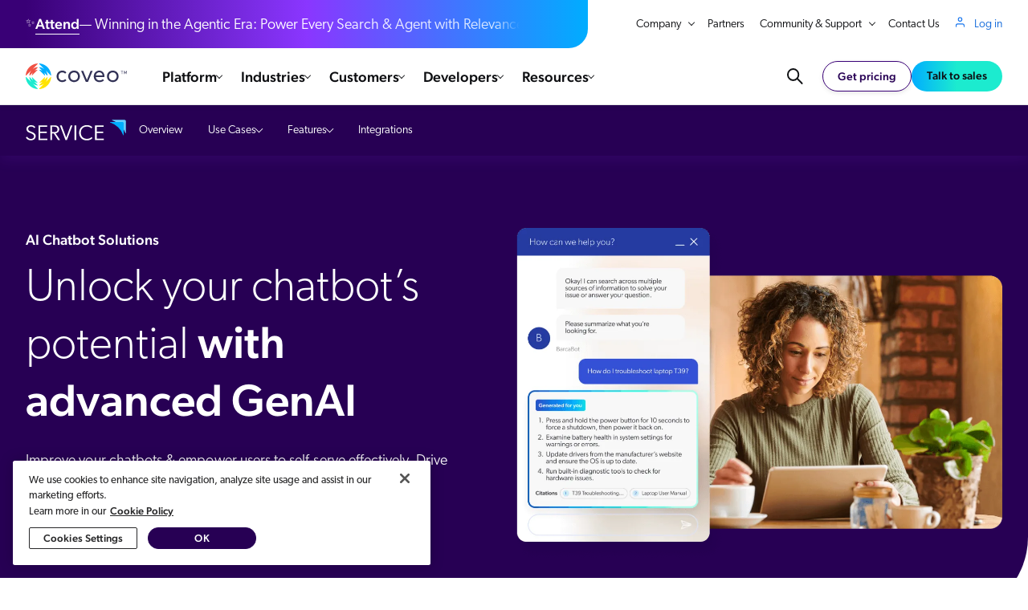

--- FILE ---
content_type: text/html; charset=utf-8
request_url: https://www.coveo.com/en/solutions/ai-customer-service/ai-chatbot
body_size: 96381
content:







<!DOCTYPE html>
<html
      lang="en"
      xmlns="http://www.w3.org/1999/xhtml" class="flexbox flexwrap csscalc "
      data-page-is-fallback="false"
      page-id="9104E92A-5BC1-43F5-8777-B3B8814023A1"
      data-page=""
      data-page-script=""
      am-color-scheme=""
      am-ds-theme="" am-ds-bg-shade="" am-ds-accent=""
      layout="Default.cshtml">
<head>


    <link rel="preload" href="https://static.cloud.coveo.com/atomic/v2/themes/coveo.css" as="style" nonce="x8q5AMpMBCblFGOp2ZTuQULs">
    <link rel="preload" href="/public/css/styles.css?v=1.0.87" as="style" nonce="x8q5AMpMBCblFGOp2ZTuQULs">


    

<link rel="preload" href="/public/fonts/typekit/bqa0xml.css" as="style" nonce="x8q5AMpMBCblFGOp2ZTuQULs" />

    <link rel="preload" href="https://cdn.jsdelivr.net/npm/vue@2.7.13" as="script" nonce="x8q5AMpMBCblFGOp2ZTuQULs">
    <script src="https://cdn.jsdelivr.net/npm/vue@2.7.13" charset="utf-8" nonce="x8q5AMpMBCblFGOp2ZTuQULs" async type="application/javascript"></script>

<link rel="shortcut icon" href="/public/img/favicon.png">
<link rel="preload" href="https://cdn.cookielaw.org/scripttemplates/otSDKStub.js" as="script" nonce="x8q5AMpMBCblFGOp2ZTuQULs">
<link rel="preload" href="/public/js/common.js?v=1.0.87" as="script" nonce="x8q5AMpMBCblFGOp2ZTuQULs">
<link rel="preload" href="/public/js/app.js?v=1.0.87" as="script" nonce="x8q5AMpMBCblFGOp2ZTuQULs">


<script nonce="x8q5AMpMBCblFGOp2ZTuQULs">
	<!-- LoadJS() -->
	!function(t){var e=function(e,n,o,i,r){"use strict";var a,u=t.document.getElementsByTagName("script")[0],d=t.document.createElement("script");return e.includes("otSDKStub")&&(d.setAttribute("data-domain-script","189eb9e6-31f9-412d-981f-f16eb5581a81"),d.setAttribute("data-document-language","true")),"boolean"==typeof n&&(a=o,o=n,n=a),d.src=e,d.id=r||"",d.integrity=i||"",d.async=!o,u.parentNode.insertBefore(d,u),n&&"function"==typeof n&&(d.onload=n),d};"undefined"!=typeof module?module.exports=e:t.loadJS=e}("undefined"!=typeof global?global:this);

	<!-- LoadCSS() -->
	!function (e) { "use strict"; var n = function (n, t, o) { var i, r = e.document, d = r.createElement("link"); if (t) i = t; else { var a = (r.body || r.getElementsByTagName("head")[0]).childNodes; i = a[a.length - 1] } var l = r.styleSheets; d.rel = "stylesheet", d.href = n, d.media = "only x", function e(n) { if (r.body) return n(); setTimeout(function () { e(n) }) }(function () { i.parentNode.insertBefore(d, t ? i : i.nextSibling) }); var f = function (e) { for (var n = d.href, t = l.length; t--;)if (l[t].href === n) return e(); setTimeout(function () { f(e) }) }; function s() { d.addEventListener && d.removeEventListener("load", s), d.media = o || "all" } return d.addEventListener && d.addEventListener("load", s), d.onloadcssdefined = f, f(s), d }; "undefined" != typeof exports ? exports.loadCSS = n : e.loadCSS = n }("undefined" != typeof global ? global : this);

	function onloadCSS(n, a) { var t; function d() { !t && a && (t = !0, a.call(n)) } n.addEventListener && n.addEventListener("load", d), n.attachEvent && n.attachEvent("onload", d), "isApplicationInstalled" in navigator && "onloadcssdefined" in n && n.onloadcssdefined(d) };

	loadCSS("/public/fonts/typekit/bqa0xml.css");
</script>

<script src="/public/js/common.js?v=1.0.87" charset="utf-8" nonce="x8q5AMpMBCblFGOp2ZTuQULs" async type="application/javascript"></script>

    <!-- LOAD_COMPONENTS_SCRIPT -->
    <script nonce="x8q5AMpMBCblFGOp2ZTuQULs">const loadedComponentFiles=[],deferredComponents=[],cacheBusterVariable='1.0.87',cacheBuster=cacheBusterVariable.startsWith('{')?Date.now():cacheBusterVariable,loadComponent=e=>{e.getAttribute('data-component-file').split(',').forEach((e=>{e=e.replace(/ /g,''),loadedComponentFiles.includes(e)||(loadedComponentFiles.push(e),loadJS(`/public/js/components_split/${e}.js?v=${cacheBuster}`,null,null,null,e,null))})),'previous'===e.dataset.componentElement&&e.previousElementSibling?.setAttribute('data-component-loaded','true'),e.setAttribute('data-component-loaded','true')},handleNodeMutation=e=>{if(e.dataset?.componentFile&&!e.dataset.componentLoaded){if('immediate'===e.dataset.componentLoadPriority)return void loadComponent(e);if('defer'===e.dataset.componentLoadPriority)return void deferredComponents.push(e);let t=e;'previous'===e.dataset.componentElement&&(t=e.previousElementSibling);let o=500;const n=e.dataset.componentLoadPriority?.split(',')[1];void 0!==n&&(o=parseInt(n));new IntersectionObserver(((t,o)=>{t.forEach((t=>{!t.target.dataset.componentLoaded&&t.isIntersecting&&loadComponent(e)}))}),{rootMargin:`${o}px`,threshold:0}).observe(t)}},mutationObserver=new MutationObserver((function(e){e.forEach((function(e){handleNodeMutation(e.target),e.addedNodes.forEach((e=>{handleNodeMutation(e)}))}))}));mutationObserver.observe(document.documentElement||document.body,{attributes:!0,subtree:!0,childList:!0}),window.addEventListener('load',(e=>{'complete'===e.target.readyState&&deferredComponents.length&&deferredComponents.forEach(loadComponent)})),document.documentElement.dataset.pageScript&&loadJS(`/public/js/pages_split/${document.documentElement.dataset.pageScript}.js?v=1.0.87`);</script>

    <script nonce="x8q5AMpMBCblFGOp2ZTuQULs">
		<!-- Start GTM -->
        window.dataLayerBus = window.dataLayerBus || [];
		window.dataLayer = window.dataLayer || [];

		function check_cookie_ga(c) {
			var e = [], o = document.cookie.split(";");
			c = RegExp("^\\s*" + c + "=\\s*(.*?)\\s*$");
			for (var r = 0; r < o.length; r++) {
				var t = o[r].match(c);
				t && e.push(t[1])
			}
			return e
		}

		if (check_cookie_ga('coveo_ga_cookie')[0] == 1) {
			dataLayer.push({ 'noGATracking': true });
		}

		function gtm_start(w, d, s, l, i) {
			w[l] = w[l] || [];
			w[l].push({ 'gtm.start': new Date().getTime(), event: 'gtm.js' });
			var f = d.getElementsByTagName(s)[0], j = d.createElement(s), dl = l != 'dataLayer' ? '&l=' + l : '';
			j.async = true;
			j.src = 'https://www.googletagmanager.com/gtm.js?id=' + i + dl;
			f.parentNode.insertBefore(j, f);
		}

		function insert_scripts() {
			gtm_start(window, document, 'script', 'dataLayer', 'GTM-MVW6Z7');
		}
		<!-- End GTM -->

		loadJS('https://cdn.cookielaw.org/scripttemplates/otSDKStub.js', function() {
			if (window.navigator && window.navigator.userAgent && window.navigator.userAgent.indexOf("Trident") > -1) {
				setTimeout(function () {
					insert_scripts();
				}, 500);
			}
			else {
				insert_scripts();
			}
		});
	</script>
            <!-- Mutiny Snippet -->
            <script type="application/javascript" class="optanon-category-C0002" nonce="x8q5AMpMBCblFGOp2ZTuQULs">
                (function(){var a=window.mutiny=window.mutiny||{};if(!window.mutiny.client){a.client={_queue:{}};var b=["identify","trackConversion"];var c=[].concat(b,["defaultOptOut","optOut","optIn"]);var d=function factory(c){return function(){for(var d=arguments.length,e=new Array(d),f=0;f<d;f++){e[f]=arguments[f]}a.client._queue[c]=a.client._queue[c]||[];if(b.includes(c)){return new Promise(function(b,d){a.client._queue[c].push({args:e,resolve:b,reject:d});setTimeout(d,500)})}else{a.client._queue[c].push({args:e})}}};c.forEach(function(b){a.client[b]=d(b)})}})();
            </script>
            <script data-cfasync="false" type="application/javascript" src="https://client-registry.mutinycdn.com/personalize/client/6dde2e229a2395cb.js" class="optanon-category-C0002" nonce="x8q5AMpMBCblFGOp2ZTuQULs"></script>


        
    <meta charset="UTF-8">
    <meta http-equiv="Content-Type" content="text/html; charset=utf-8">
    <meta http-equiv="X-UA-Compatible" content="IE=edge">
    <meta name="viewport" content="width=device-width, initial-scale=1.0" />
    <meta name="slack-app-id" content="A03CT1KNMFG">

    <link rel="canonical" href="https://www.coveo.com/en/solutions/ai-customer-service/ai-chatbot" />


<!-- be_ixf, sdk, gho-->
<meta name="be:sdk" content="dotnet_sdk_1.4.22" />
<meta name="be:timer" content="31ms" />
<meta name="be:orig_url" content="https%3a%2f%2fwww.coveo.com%2fen%2fsolutions%2fai-customer-service%2fai-chatbot" />
<meta name="be:capsule_url" content="https%3a%2f%2fixfd1-api.bc0a.com%2fapi%2fixf%2f1.0.0%2fget_capsule%2ff00000000277972%2f0841334021" />
<meta name="be:norm_url" content="https%3a%2f%2fwww.coveo.com%2fen%2fsolutions%2fai-customer-service%2fai-chatbot" />
<meta name="be:api_dt" content="py_2026; pm_01; pd_27; ph_01; pmh_43; p_epoch:1769507016997" />
<meta name="be:mod_dt" content="py_2026; pm_01; pd_27; ph_01; pmh_43; p_epoch:1769507016997" />
<meta name="be:messages" content="0" />
        <title>AI Chatbot Solutions | Coveo</title>
        <meta name="description" content="Improve your chatbots and empower users to self-serve effectively with advanced artificial intelligence and proven generative answering.">



            <link rel="alternate" hreflang="en" href="https://www.coveo.com/en/solutions/ai-customer-service/ai-chatbot" />
                <link rel="alternate" hreflang="x-default" href="https://www.coveo.com/en/solutions/ai-customer-service/ai-chatbot" />
            <link rel="alternate" hreflang="fr" href="https://www.coveo.com/fr/solutions/ai-customer-service/chatbot-ia" />
        <meta property="og:title" content="AI Chatbot Solutions | Coveo" />
        <meta property="og:type" content="website" />
        <meta property="og:url" content="https://www.coveo.com/en/solutions/ai-customer-service/ai-chatbot" />
        <meta property="og:image" content="https://www.coveo.com/-/media/library/images/pages/solutions/service-new/chatbot-new/ai_chatbot_og.png?sc_lang=en" />
        <meta property="og:description" content="Improve your chatbots and empower users to self-serve effectively with advanced artificial intelligence and proven generative answering." />
        <meta property="og:site_name" content="Coveo" />
        <meta name="coveo:platformsolutions" content="Service" />
        <meta name="coveo:platformintegrations" content="" />
        <meta name="coveo:featuredimage" content="" />
        <meta name="coveo:resourcetypename" content="" />
        <meta name="coveo:prtypes" content="" />
        <meta name="coveo:eventStartDate" content="" />
        <meta name="coveo:isevent" content="0" />
        <meta name="coveo:ispressrelease" content="0" />
        <meta name="coveo:ispartner" content="0" />
        <meta name="coveo:isresource" content="0" />
        <meta name="contentCluster" content="Service" />
            <meta name="date-created" content="2018-01-01">
                <meta name="date-modified" content="2025-08-14">


        <link rel="stylesheet" href="/public/css/styles.css?v=1.0.87" nonce="x8q5AMpMBCblFGOp2ZTuQULs">

    <link rel="stylesheet" href="https://static.cloud.coveo.com/atomic/v2/themes/coveo.css" nonce="x8q5AMpMBCblFGOp2ZTuQULs" />

    

<script type="application/javascript" nonce="x8q5AMpMBCblFGOp2ZTuQULs">
    window.CoveoWebsite = {
        locales: {}
    };

    window.CoveoWebsite.coveoPlatform = {
        baseUrl: 'https://coveosearch.org.coveo.com',
        source: 'Coveo_web01_index - Prod_103',
        env: 'web01'
    };

    window.CoveoWebsite.pageLanguages = [{ lang: 'en', langName: 'English', url: `/en/solutions/ai-customer-service/ai-chatbot` }, { lang: 'fr', langName: 'Français', url: `/fr/solutions/ai-customer-service/chatbot-ia` }];

    window.CoveoWebsite.videoApi = {
        _subscribers: [],
        _registered: [],
        onReady: function(videoId, callback) {
            const videoWrapper = this._registered.find((wrapper) => wrapper.videoId === videoId);

            if (videoWrapper) {
                callback(videoWrapper.player);
            } else {
                this._subscribers.push({
                    videoId,
                    callback
                });
            }
        },
        register: function(videoId, player) {
            this._registered.push({
                videoId,
                player
            });

            const subscribers = [...this._subscribers];

            for (let i = 0; i < subscribers.length; i++) {
                const subscriber = subscribers[i];

                if (subscriber.videoId === videoId) {
                    this._subscribers.splice(i, 1);
                    subscriber.callback(player);
                }
            }
        }
    };

    window.CoveoWebsite.vueComponents = {
        _templatesAreReady: false,
        initialData: [],
        templateOnlySubscribers: [],
        subscribers: [],
        dataIsReady(componentData) {
            this.initialData.push(componentData);

            this.broadcast(componentData.id);
        },
        templatesAreReady() {
            this._templatesAreReady = true;

            this.broadcast();

            for (let i = 0; i < this.templateOnlySubscribers.length; i++) {
                const subscriber = this.templateOnlySubscribers[i];

                subscriber();

                this.templateOnlySubscribers.splice(i, 0);
            }
        },
        broadcast(componentDataId) {
            if (!this._templatesAreReady) {
                return;
            }

            let subscribers = this.subscribers;

            if (componentDataId) {
                subscribers = subscribers.filter(subscriber => subscriber.componentDataId === componentDataId);
            }

            for (let i = 0; i < this.subscribers.length; i++) {
                const subscriber = this.subscribers[i];

                const componentData = this.initialData.find(data => data.id === subscriber.componentDataId);

                if (componentData) {
                    subscriber.callback(componentData);
                    this.subscribers.splice(i, 0);
                }
            }
        },
        whenTemplatesAreReady(callback) {
            if (this._templatesAreReady) {
                return callback();
            }

            this.templateOnlySubscribers.push(callback);
        },
        subscribe(componentDataId, callback) {
            const componentData = this.initialData.find(data => data.id === componentDataId);

            if (componentData
                && this._templatesAreReady) {
                callback(componentData);
            } else {
                this.subscribers.push({
                    componentDataId,
                    callback
                });
            }
        },
    };

    window.CoveoWebsite.forms = {};
    window.CoveoWebsite.forms.fieldErrorMessages = {};
    window.CoveoWebsite.forms.data = [];
    window.CoveoWebsite.forms._legacy = {
        message: {
            generic: 'This field is required',
            businessEmail: 'Please enter a valid business email address.',
            email: 'FormErrorMessageEmail'
        }
    };
    window.CoveoWebsite.forms.deniedDomains = []

    window.CoveoWebsite.meta = {
        solutionTags: ['Service']
    };

    window.CoveoWebsite.recommendations = [];
    window.CoveoWebsite.resource = {};
</script>

    

<!-- AI Chatbot -->
    <style nonce="x8q5AMpMBCblFGOp2ZTuQULs" data-override="{9104E92A-5BC1-43F5-8777-B3B8814023A1}">;</style>


    <style type="text/css" nonce="x8q5AMpMBCblFGOp2ZTuQULs">
        :root{--primitive-color-solid-utility-purewhite:#fff;--primitive-color-solid-utility-pureblack:#000;--primitive-color-solid-utility-pureblack-rgb:0,0,0;--primitive-color-solid-utility-purewhite-rgb:255,255,255;--primitive-color-solid-utility-pomegranata:#f05245;--primitive-color-solid-utility-turbo:#ffe300;--primitive-color-solid-utility-tropicalrainforest:#00634f;--primitive-color-solid-utility-brightturquoise:#1cebcf;--primitive-color-solid-utility-brightturquoise-rgb:28,235,207;--primitive-color-solid-utility-cerulean:#00adff;--primitive-color-solid-utility-cerulean-rgb:0,173,255;--primitive-color-solid-utility-governorbay:#2e45ba;--primitive-color-solid-utility-grape:#451c5c;--primitive-color-solid-neopurple-0:#faf8ff;--primitive-color-solid-neopurple-1:#f4f0ff;--primitive-color-solid-neopurple-2:#e3daff;--primitive-color-solid-neopurple-3:#c7b2ff;--primitive-color-solid-neopurple-4:#ac86ff;--primitive-color-solid-neopurple-5:#8a36ff;--primitive-color-solid-neopurple-5-rgb:138,54,255;--primitive-color-solid-neopurple-6:#50a;--primitive-color-solid-neopurple-6-rgb:85,0,170;--primitive-color-solid-neopurple-7:#390076;--primitive-color-solid-neopurple-7-rgb:57,0,118;--primitive-color-solid-neopurple-8:#270054;--primitive-color-solid-neopurple-8-rgb:39,0,84;--primitive-color-solid-neopurple-9:#180037;--primitive-color-solid-neopurple-9-rgb:24,0,55;--primitive-color-solid-ebonyclay-0:#f9f9fb;--primitive-color-solid-ebonyclay-0-rgb:249,249,251;--primitive-color-solid-ebonyclay-1:#f1f1f9;--primitive-color-solid-ebonyclay-1-rgb:241,241,249;--primitive-color-solid-ebonyclay-2:#dbdbf2;--primitive-color-solid-ebonyclay-2-rgb:219,219,242;--primitive-color-solid-ebonyclay-3:#babadf;--primitive-color-solid-ebonyclay-4:#9797cb;--primitive-color-solid-ebonyclay-5:#6767a4;--primitive-color-solid-ebonyclay-6:#393968;--primitive-color-solid-ebonyclay-6-rgb:57,57,104;--primitive-color-solid-ebonyclay-7:#252547;--primitive-color-solid-ebonyclay-8:#181831;--primitive-color-solid-ebonyclay-9:#0d0d1f;--primitive-color-alpha-ebonyclay-50:#3939680c;--primitive-color-alpha-ebonyclay-100:#39396819;--primitive-color-alpha-ebonyclay-150:#39396826;--primitive-color-alpha-ebonyclay-200:#39396833;--primitive-color-alpha-ebonyclay-300:#3939684c;--primitive-color-alpha-ebonyclay-400:#39396866;--primitive-color-alpha-ebonyclay-500:#3939687f;--primitive-color-alpha-ebonyclay-600:#39396899;--primitive-color-alpha-ebonyclay-700:#393968b2;--primitive-color-alpha-ebonyclay-800:#393968cc;--primitive-color-alpha-ebonyclay-900:#393968e5;--primitive-color-solid-grape-0:#fbf8fd;--primitive-color-solid-grape-1:#f6f0fb;--primitive-color-solid-grape-2:#e7d6f5;--primitive-color-solid-grape-3:#d2b0ed;--primitive-color-solid-grape-4:#bc85e3;--primitive-color-solid-grape-5:#9946c7;--primitive-color-solid-grape-6:#592676;--primitive-color-solid-grape-7:#3c1851;--primitive-color-solid-grape-8:#290e38;--primitive-color-solid-grape-9:#190624;--primitive-color-solid-blue-0:#f8f9ff;--primitive-color-solid-blue-1:#eef2ff;--primitive-color-solid-blue-2:#d5defe;--primitive-color-solid-blue-3:#a6bcfe;--primitive-color-solid-blue-4:#6e99fd;--primitive-color-solid-blue-5:#1169da;--primitive-color-solid-blue-5-rgb:17,105,218;--primitive-color-solid-blue-6:#063c82;--primitive-color-solid-blue-7:#03275a;--primitive-color-solid-blue-8:#01193f;--primitive-color-solid-blue-9:#010e29;--primitive-color-alpha-blue-50:#1169da0c;--primitive-color-alpha-blue-100:#1169da19;--primitive-color-alpha-blue-150:#1169da26;--primitive-color-alpha-blue-200:#1169da33;--primitive-color-alpha-blue-300:#1169da4c;--primitive-color-alpha-blue-400:#1169da66;--primitive-color-alpha-blue-500:#1169da7f;--primitive-color-alpha-blue-600:#1169da99;--primitive-color-alpha-blue-700:#1169dab2;--primitive-color-alpha-blue-800:#1169dacc;--primitive-color-alpha-blue-900:#1169dae5;--primitive-color-solid-turquoise-0:#e5fff9;--primitive-color-solid-turquoise-1:#bffff0;--primitive-color-solid-turquoise-1-rgb:191,255,240;--primitive-color-solid-turquoise-2:#1efadc;--primitive-color-solid-turquoise-2-rgb:30,250,220;--primitive-color-solid-turquoise-3:#18d4bb;--primitive-color-solid-turquoise-4:#0faf99;--primitive-color-solid-turquoise-5:#077b6b;--primitive-color-solid-turquoise-6:#02473e;--primitive-color-solid-turquoise-7:#012f2a;--primitive-color-solid-turquoise-8:#011f1b;--primitive-color-solid-turquoise-9:#001210;--primitive-color-solid-green-0:#e9ffed;--primitive-color-solid-green-1:#cdfed5;--primitive-color-solid-green-2:#73fa84;--primitive-color-solid-green-3:#32d961;--primitive-color-solid-green-4:#15b43c;--primitive-color-solid-green-5:#0b7e2f;--primitive-color-solid-green-6:#044918;--primitive-color-solid-green-7:#02300f;--primitive-color-solid-green-8:#012008;--primitive-color-solid-green-9:#001304;--primitive-color-solid-orange-0:#fff8f5;--primitive-color-solid-orange-1:#ffefe8;--primitive-color-solid-orange-2:#fed7c2;--primitive-color-solid-orange-3:#fea980;--primitive-color-solid-orange-4:#f27a38;--primitive-color-solid-orange-5:#b84b11;--primitive-color-solid-orange-6:#6c2a00;--primitive-color-solid-orange-7:#491b02;--primitive-color-solid-orange-8:#301301;--primitive-color-solid-orange-9:#1c0a00;--primitive-color-solid-yellow-0:#fff9e5;--primitive-color-solid-yellow-1:#fff2c0;--primitive-color-solid-yellow-2:#fbe000;--primitive-color-solid-yellow-3:#e5b800;--primitive-color-solid-yellow-4:#c89300;--primitive-color-solid-yellow-5:#936400;--primitive-color-solid-yellow-6:#593700;--primitive-color-solid-yellow-7:#3c2301;--primitive-color-solid-yellow-8:#291700;--primitive-color-solid-yellow-9:#180d00;--primitive-color-solid-red-0:#fff8f8;--primitive-color-solid-red-1:#feefee;--primitive-color-solid-red-2:#fdd5d5;--primitive-color-solid-red-3:#fca7a5;--primitive-color-solid-red-4:#fb6f6c;--primitive-color-solid-red-5:#d2271b;--primitive-color-solid-red-6:#7e0f17;--primitive-color-solid-red-7:#58050f;--primitive-color-solid-red-8:#3e020a;--primitive-color-solid-red-9:#280104;--primitive-color-alpha-red-50:#d2271b0c;--primitive-color-alpha-red-100:#d2271b19;--primitive-color-alpha-red-150:#d2271b26;--primitive-color-alpha-red-200:#d2271b33;--primitive-color-alpha-red-300:#d2271b4c;--primitive-color-alpha-red-400:#d2271b66;--primitive-color-alpha-red-500:#d2271b7f;--primitive-color-alpha-red-600:#d2271b99;--primitive-color-alpha-red-700:#d2271bb2;--primitive-color-alpha-red-800:#d2271bcc;--primitive-color-alpha-red-900:#d2271be5;--primitive-color-solid-gray-0:#f9f9fa;--primitive-color-solid-gray-1:#f1f2f4;--primitive-color-solid-gray-2:#dddfe3;--primitive-color-solid-gray-3:#b9bdc7;--primitive-color-solid-gray-4:#959cab;--primitive-color-solid-gray-5:#676d7a;--primitive-color-solid-gray-6:#3b3e46;--primitive-color-solid-gray-7:#26292f;--primitive-color-solid-gray-8:#191b1f;--primitive-color-solid-gray-9:#0e0f12;--primitive-color-solid-gray-9-rgb:14,15,18;--primitive-color-solid-gray-13:#070709;--primitive-color-solid-gray-13-rgb:7,7,9;--primitive-color-alpha-white-50:#f9f9fa0c;--primitive-color-alpha-white-100:#f9f9fa19;--primitive-color-alpha-white-150:#f9f9fa26;--primitive-color-alpha-white-200:#f9f9fa33;--primitive-color-alpha-white-300:#f9f9fa4c;--primitive-color-alpha-white-400:#f9f9fa66;--primitive-color-alpha-white-500:#f9f9fa7f;--primitive-color-alpha-white-600:#f9f9fa99;--primitive-color-alpha-white-700:#f9f9fab2;--primitive-color-alpha-white-800:#f9f9facc;--primitive-color-alpha-white-900:#f9f9fae5;--primitive-color-alpha-black-50:#0e0f120c;--primitive-color-alpha-black-100:#0e0f1219;--primitive-color-alpha-black-150:#0e0f1226;--primitive-color-alpha-black-200:#0e0f1233;--primitive-color-alpha-black-300:#0e0f124c;--primitive-color-alpha-black-400:#0e0f1266;--primitive-color-alpha-black-500:#0e0f127f;--primitive-color-alpha-black-600:#0e0f1299;--primitive-color-alpha-black-700:#0e0f12b2;--primitive-color-alpha-black-800:#0e0f12cc;--primitive-color-alpha-black-900:#0e0f12e5;--primitive-text-size-13:13px;--primitive-text-size-14:14px;--primitive-text-size-16:16px;--primitive-text-size-18:18px;--primitive-text-size-20:20px;--primitive-text-size-24:24px;--primitive-text-size-28:28px;--primitive-text-size-32:32px;--primitive-text-size-40:40px;--primitive-text-size-48:48px;--primitive-text-size-56:56px;--primitive-text-size-64:64px;--primitive-text-weight-light:200;--primitive-text-weight-book:300;--primitive-text-weight-regular:400;--primitive-text-weight-medium:500;--primitive-text-font-sansserif:"canada-type-gibson";--primitive-text-font-monospace:"Menlo";--primitive-text-lineheight-16:16px;--primitive-text-lineheight-18:18px;--primitive-text-lineheight-20:20px;--primitive-text-lineheight-24:24px;--primitive-text-lineheight-26:26px;--primitive-text-lineheight-28:28px;--primitive-text-lineheight-32:32px;--primitive-text-lineheight-36:36px;--primitive-text-lineheight-40:40px;--primitive-text-lineheight-46:46px;--primitive-text-lineheight-56:56px;--primitive-text-lineheight-66:66px;--primitive-text-lineheight-80:80px;--primitive-size-dimension-0:0px;--primitive-size-dimension-2:2px;--primitive-size-dimension-4:4px;--primitive-size-dimension-8:8px;--primitive-size-dimension-12:12px;--primitive-size-dimension-16:16px;--primitive-size-dimension-20:20px;--primitive-size-dimension-24:24px;--primitive-size-dimension-28:28px;--primitive-size-dimension-32:32px;--primitive-size-dimension-36:36px;--primitive-size-dimension-40:40px;--primitive-size-dimension-44:44px;--primitive-size-dimension-48:48px;--primitive-size-dimension-56:56px;--primitive-size-dimension-64:64px;--primitive-size-dimension-80:80px;--primitive-size-dimension-96:96px;--primitive-size-dimension-112:112px;--primitive-size-dimension-128:128px;--primitive-size-dimension-144:144px;--mkt-color-background-pure:var(--primitive-color-solid-utility-purewhite);--mkt-color-background-purewhite:var(--primitive-color-solid-utility-purewhite);--mkt-color-background-default:transparent;--mkt-color-background-default-hoverfocus:var(--primitive-color-solid-ebonyclay-1);--mkt-color-background-default-pressed:var(--primitive-color-solid-ebonyclay-2);--mkt-color-background-secondary:var(--primitive-color-solid-ebonyclay-1);--mkt-color-background-secondary-hoverfocus:var(--primitive-color-solid-ebonyclay-2);--mkt-color-background-secondary-pressed:var(--primitive-color-solid-ebonyclay-3);--mkt-color-background-tertiary:var(--primitive-color-solid-ebonyclay-2);--mkt-color-background-tertiary-hoverfocus:var(--primitive-color-solid-ebonyclay-3);--mkt-color-background-tertiary-pressed:var(--primitive-color-solid-ebonyclay-4);--mkt-color-background-contrast:var(--primitive-color-solid-neopurple-8);--mkt-color-background-contrastshade:var(--primitive-color-solid-neopurple-9);--mkt-color-background-disabled:var(--primitive-color-solid-gray-1);--mkt-color-background-link:var(--primitive-color-solid-blue-1);--mkt-color-background-link-hoverfocus:var(--primitive-color-solid-blue-2);--mkt-color-background-link-pressed:var(--primitive-color-solid-blue-3);--mkt-color-background-info:var(--primitive-color-solid-gray-0);--mkt-color-background-noveltymuted:var(--primitive-color-solid-turquoise-0);--mkt-color-background-noveltyemphasis:var(--primitive-color-solid-turquoise-5);--mkt-color-background-positivemuted:var(--primitive-color-solid-green-0);--mkt-color-background-positiveemphasis:var(--primitive-color-solid-green-5);--mkt-color-background-cautionmuted:var(--primitive-color-solid-yellow-0);--mkt-color-background-cautionemphasis:var(--primitive-color-solid-yellow-4);--mkt-color-background-warningmuted:var(--primitive-color-solid-orange-1);--mkt-color-background-warningemphasis:var(--primitive-color-solid-orange-5);--mkt-color-background-criticalmuted:var(--primitive-color-solid-red-0);--mkt-color-background-criticalemphasis:var(--primitive-color-solid-red-5)}:root [am-ds-theme=light],:root[am-ds-theme=light]{--mkt-color-background-pure:var(--primitive-color-solid-utility-purewhite);--mkt-color-background-purewhite:var(--primitive-color-solid-utility-purewhite);--mkt-color-background-default:var(--primitive-color-solid-ebonyclay-0);--mkt-color-background-default-hoverfocus:var(--primitive-color-solid-ebonyclay-1);--mkt-color-background-default-pressed:var(--primitive-color-solid-ebonyclay-2);--mkt-color-background-secondary:var(--primitive-color-solid-ebonyclay-1);--mkt-color-background-secondary-hoverfocus:var(--primitive-color-solid-ebonyclay-2);--mkt-color-background-secondary-pressed:var(--primitive-color-solid-ebonyclay-3);--mkt-color-background-tertiary:var(--primitive-color-solid-ebonyclay-2);--mkt-color-background-tertiary-hoverfocus:var(--primitive-color-solid-ebonyclay-3);--mkt-color-background-tertiary-pressed:var(--primitive-color-solid-ebonyclay-4);--mkt-color-background-contrast:var(--primitive-color-solid-neopurple-8);--mkt-color-background-contrastshade:var(--primitive-color-solid-neopurple-9);--mkt-color-background-disabled:var(--primitive-color-solid-gray-1);--mkt-color-background-link:var(--primitive-color-solid-blue-1);--mkt-color-background-link-hoverfocus:var(--primitive-color-solid-blue-2);--mkt-color-background-link-pressed:var(--primitive-color-solid-blue-3);--mkt-color-background-info:var(--primitive-color-solid-gray-0)}:root [am-ds-theme=dark],:root[am-ds-theme=dark]{--mkt-color-background-pure:var(--primitive-color-solid-neopurple-9);--mkt-color-background-purewhite:var(--primitive-color-solid-utility-purewhite);--mkt-color-background-default:var(--primitive-color-solid-neopurple-8);--mkt-color-background-default-hoverfocus:var(--primitive-color-solid-neopurple-7);--mkt-color-background-default-pressed:var(--primitive-color-solid-neopurple-6);--mkt-color-background-secondary:var(--primitive-color-solid-neopurple-7);--mkt-color-background-secondary-hoverfocus:var(--primitive-color-solid-neopurple-6);--mkt-color-background-secondary-pressed:var(--primitive-color-solid-neopurple-5);--mkt-color-background-tertiary:var(--primitive-color-solid-neopurple-6);--mkt-color-background-tertiary-hoverfocus:var(--primitive-color-solid-neopurple-5);--mkt-color-background-tertiary-pressed:var(--primitive-color-solid-neopurple-4);--mkt-color-background-contrast:var(--primitive-color-solid-neopurple-0);--mkt-color-background-contrastshade:var(--primitive-color-solid-ebonyclay-2);--mkt-color-background-disabled:var(--primitive-color-solid-gray-2);--mkt-color-background-link:var(--primitive-color-solid-blue-1);--mkt-color-background-link-hoverfocus:var(--primitive-color-solid-blue-2);--mkt-color-background-link-pressed:var(--primitive-color-solid-blue-3);--mkt-color-background-info:var(--primitive-color-solid-gray-1)}:root [am-ds-bg-shade=pure],:root[am-ds-bg-shade=pure]{--mkt-color-background-default:var(--mkt-color-background-pure)}:root [am-ds-bg-shade=secondary],:root[am-ds-bg-shade=secondary]{--mkt-color-background-default:var(--mkt-color-background-secondary)}:root [am-ds-bg-shade=tertiary],:root[am-ds-bg-shade=tertiary]{--mkt-color-background-default:var(--mkt-color-background-tertiary)}:root [am-ds-bg-shade=transparent],:root[am-ds-bg-shade=transparent]{--mkt-color-background-default:transparent}:root{--mkt-color-border-default:var(--primitive-color-solid-gray-3);--mkt-color-border-default-hover:var(--primitive-color-solid-gray-5);--mkt-color-border-default-pressed:var(--primitive-color-solid-gray-8);--mkt-color-border-default-disabled:var(--primitive-color-solid-gray-2);--mkt-color-border-secondary:var(--primitive-color-solid-ebonyclay-2);--mkt-color-border-secondary-hover:var(--primitive-color-solid-ebonyclay-2);--mkt-color-border-secondary-pressed:var(--primitive-color-solid-ebonyclay-3);--mkt-color-border-secondary-disabled:var(--primitive-color-solid-ebonyclay-4);--mkt-color-border-form-enabled:var(--primitive-color-solid-gray-5);--mkt-color-border-form-hover:var(--primitive-color-solid-blue-5);--mkt-color-border-form-focus:var(--primitive-color-solid-blue-7);--mkt-color-border-form-error:var(--primitive-color-solid-red-5);--mkt-color-border-form-disabled:var(--primitive-color-solid-gray-2);--mkt-color-border-cta:var(--primitive-color-solid-neopurple-7);--mkt-color-border-cta-hover:var(--primitive-color-solid-neopurple-6);--mkt-color-border-cta-pressed:var(--primitive-color-solid-neopurple-5);--mkt-color-border-link:var(--primitive-color-solid-blue-5);--mkt-color-border-link-hover:var(--primitive-color-solid-blue-6);--mkt-color-border-link-pressed:var(--primitive-color-solid-blue-8);--mkt-color-border-novelty:var(--primitive-color-solid-turquoise-1);--mkt-color-border-noveltyemphasis:var(--primitive-color-solid-turquoise-3);--mkt-color-border-positive:var(--primitive-color-solid-green-1);--mkt-color-border-positiveemphasis:var(--primitive-color-solid-green-4);--mkt-color-border-caution:var(--primitive-color-solid-yellow-1);--mkt-color-border-cautionemphasis:var(--primitive-color-solid-yellow-3);--mkt-color-border-warning:var(--primitive-color-solid-orange-1);--mkt-color-border-warningemphasis:var(--primitive-color-solid-orange-4);--mkt-color-border-critical:var(--primitive-color-solid-red-2);--mkt-color-border-criticalemphasis:var(--primitive-color-solid-red-5);--mkt-color-border-focus:var(--primitive-color-solid-blue-5);--mkt-borderradius-xxs:var(--primitive-size-dimension-4);--mkt-borderradius-xs:var(--primitive-size-dimension-8);--mkt-borderradius-sm:var(--primitive-size-dimension-24);--mkt-borderradius-md:var(--primitive-size-dimension-56);--mkt-borderradius-lg:var(--primitive-size-dimension-112);--mkt-borderradius-xl:200px}:root [am-ds-theme=light],:root[am-ds-theme=light]{--mkt-color-border-default:var(--primitive-color-solid-gray-3);--mkt-color-border-default-hover:var(--primitive-color-solid-gray-5);--mkt-color-border-default-pressed:var(--primitive-color-solid-gray-8);--mkt-color-border-default-disabled:var(--primitive-color-solid-gray-2);--mkt-color-border-secondary:var(--primitive-color-solid-ebonyclay-2);--mkt-color-border-secondary-hover:var(--primitive-color-solid-ebonyclay-2);--mkt-color-border-secondary-pressed:var(--primitive-color-solid-ebonyclay-3);--mkt-color-border-secondary-disabled:var(--primitive-color-solid-ebonyclay-4);--mkt-color-border-form-enabled:var(--primitive-color-solid-gray-5);--mkt-color-border-form-hover:var(--primitive-color-solid-blue-5);--mkt-color-border-form-focus:var(--primitive-color-solid-blue-7);--mkt-color-border-form-error:var(--primitive-color-solid-red-5);--mkt-color-border-form-disabled:var(--primitive-color-solid-gray-2);--mkt-color-border-cta:var(--primitive-color-solid-neopurple-7);--mkt-color-border-cta-hover:var(--primitive-color-solid-neopurple-6);--mkt-color-border-cta-pressed:var(--primitive-color-solid-neopurple-5);--mkt-color-border-link:var(--primitive-color-solid-blue-5);--mkt-color-border-link-hover:var(--primitive-color-solid-blue-6);--mkt-color-border-link-pressed:var(--primitive-color-solid-blue-8)}:root [am-ds-theme=dark],:root[am-ds-theme=dark]{--mkt-color-border-default:var(--primitive-color-solid-neopurple-2);--mkt-color-border-default-hover:var(--primitive-color-solid-neopurple-4);--mkt-color-border-default-pressed:var(--primitive-color-solid-neopurple-5);--mkt-color-border-default-disabled:var(--primitive-color-solid-gray-6);--mkt-color-border-secondary:var(--primitive-color-solid-neopurple-4);--mkt-color-border-secondary-hover:var(--primitive-color-solid-neopurple-5);--mkt-color-border-secondary-pressed:var(--primitive-color-solid-neopurple-4);--mkt-color-border-secondary-disabled:var(--primitive-color-solid-neopurple-3);--mkt-color-border-cta:var(--primitive-color-solid-utility-purewhite);--mkt-color-border-cta-hover:var(--primitive-color-alpha-white-800);--mkt-color-border-cta-pressed:var(--primitive-color-alpha-white-500);--mkt-color-border-link:var(--primitive-color-solid-turquoise-2);--mkt-color-border-link-hover:var(--primitive-color-solid-turquoise-3);--mkt-color-border-link-pressed:var(--primitive-color-solid-turquoise-4)}@media only screen and (max-width:1024px){:root{--mkt-borderradius-xxs:var(--primitive-size-dimension-4);--mkt-borderradius-xs:var(--primitive-size-dimension-8);--mkt-borderradius-sm:var(--primitive-size-dimension-24);--mkt-borderradius-md:var(--primitive-size-dimension-56);--mkt-borderradius-lg:var(--primitive-size-dimension-112);--mkt-borderradius-xl:200px}}@media only screen and (max-width:679px){:root{--mkt-borderradius-xxs:var(--primitive-size-dimension-4);--mkt-borderradius-xs:var(--primitive-size-dimension-8);--mkt-borderradius-sm:var(--primitive-size-dimension-24);--mkt-borderradius-md:var(--primitive-size-dimension-56);--mkt-borderradius-lg:var(--primitive-size-dimension-112);--mkt-borderradius-xl:200px}}:root,:root [am-ds-theme=light],:root[am-ds-theme=light]{--mkt-color-shadow-low:var(--primitive-color-alpha-ebonyclay-100);--mkt-color-shadow-hover:var(--primitive-color-alpha-ebonyclay-200);--mkt-color-shadow-overlay:var(--primitive-color-alpha-ebonyclay-500)}:root [am-ds-theme=dark],:root[am-ds-theme=dark]{--mkt-color-shadow-low:#8a36ff19;--mkt-color-shadow-hover:#8a36ff4c;--mkt-color-shadow-overlay:#8a36ff7f}:root{--mkt-grid-margins:var(--primitive-size-dimension-80);--mkt-grid-gutters:var(--primitive-size-dimension-32);--mkt-spacing-4xs:var(--primitive-size-dimension-0);--mkt-spacing-3xs:var(--primitive-size-dimension-4);--mkt-spacing-2xs:var(--primitive-size-dimension-8);--mkt-spacing-xs:var(--primitive-size-dimension-12);--mkt-spacing-sm:var(--primitive-size-dimension-16);--mkt-spacing-md:var(--primitive-size-dimension-24);--mkt-spacing-lg:var(--primitive-size-dimension-32);--mkt-spacing-xl:var(--primitive-size-dimension-48);--mkt-spacing-2xl:var(--primitive-size-dimension-56);--mkt-spacing-3xl:var(--primitive-size-dimension-64);--mkt-spacing-4xl:var(--primitive-size-dimension-80);--mkt-spacing-5xl:var(--primitive-size-dimension-112)}@media only screen and (max-width:1024px){:root{--mkt-grid-margins:var(--primitive-size-dimension-32);--mkt-grid-gutters:var(--primitive-size-dimension-24);--mkt-spacing-4xs:var(--primitive-size-dimension-0);--mkt-spacing-3xs:var(--primitive-size-dimension-4);--mkt-spacing-2xs:var(--primitive-size-dimension-8);--mkt-spacing-xs:var(--primitive-size-dimension-12);--mkt-spacing-sm:var(--primitive-size-dimension-16);--mkt-spacing-md:var(--primitive-size-dimension-24);--mkt-spacing-lg:var(--primitive-size-dimension-24);--mkt-spacing-xl:var(--primitive-text-size-32);--mkt-spacing-2xl:var(--primitive-size-dimension-56);--mkt-spacing-3xl:var(--primitive-size-dimension-56);--mkt-spacing-4xl:var(--primitive-size-dimension-64);--mkt-spacing-5xl:var(--primitive-size-dimension-80)}}@media only screen and (max-width:679px){:root{--mkt-grid-margins:var(--primitive-size-dimension-16);--mkt-grid-gutters:var(--primitive-size-dimension-16);--mkt-spacing-4xs:var(--primitive-size-dimension-0);--mkt-spacing-3xs:var(--primitive-size-dimension-4);--mkt-spacing-2xs:var(--primitive-size-dimension-8);--mkt-spacing-xs:var(--primitive-size-dimension-12);--mkt-spacing-sm:var(--primitive-size-dimension-16);--mkt-spacing-md:var(--primitive-size-dimension-24);--mkt-spacing-lg:var(--primitive-size-dimension-24);--mkt-spacing-xl:var(--primitive-size-dimension-28);--mkt-spacing-2xl:var(--primitive-size-dimension-48);--mkt-spacing-3xl:var(--primitive-size-dimension-48);--mkt-spacing-4xl:var(--primitive-size-dimension-56);--mkt-spacing-5xl:var(--primitive-size-dimension-64)}}:root{--mkt-color-text-default:var(--primitive-color-solid-gray-9);--mkt-color-text-default-hover:var(--primitive-color-solid-gray-7);--mkt-color-text-secondary:var(--primitive-color-solid-gray-5);--mkt-color-text-heading:var(--primitive-color-solid-neopurple-8);--mkt-color-text-contrast:var(--primitive-color-solid-utility-purewhite);--mkt-color-text-puredark:var(--primitive-color-solid-gray-9);--mkt-color-text-purewhite:var(--primitive-color-solid-utility-purewhite);--mkt-color-text-disabled:var(--primitive-color-solid-gray-4);--mkt-color-text-linkprimary:var(--primitive-color-solid-blue-5);--mkt-color-text-linkprimary-hover:var(--primitive-color-solid-blue-6);--mkt-color-text-linkprimary-pressed:var(--primitive-color-solid-blue-8);--mkt-color-text-linkprimary-clicked:var(--primitive-color-solid-neopurple-5);--mkt-color-text-novelty:var(--primitive-color-solid-turquoise-5);--mkt-color-text-noveltyonmuted:var(--primitive-color-solid-turquoise-6);--mkt-color-text-positive:var(--primitive-color-solid-green-5);--mkt-color-text-positiveonmuted:var(--primitive-color-solid-green-6);--mkt-color-text-caution:var(--primitive-color-solid-yellow-5);--mkt-color-text-cautiononmuted:var(--primitive-color-solid-yellow-6);--mkt-color-text-warning:var(--primitive-color-solid-orange-5);--mkt-color-text-warningonmuted:var(--primitive-color-solid-orange-6);--mkt-color-text-critical:var(--primitive-color-solid-red-5);--mkt-color-text-criticalonmuted:var(--primitive-color-solid-red-6);--mkt-color-text-linksecondary:var(--primitive-color-solid-gray-9);--mkt-color-text-linksecondary-hover:var(--primitive-color-solid-blue-5);--mkt-color-text-linksecondary-pressed:var(--primitive-color-solid-blue-5);--mkt-color-text-linksecondary-clicked:var(--primitive-color-solid-neopurple-5);--mkt-text-size-display:var(--primitive-text-size-64);--mkt-text-size-h1:var(--primitive-text-size-56);--mkt-text-size-h2:var(--primitive-text-size-48);--mkt-text-size-h3:var(--primitive-text-size-32);--mkt-text-size-h4:var(--primitive-text-size-28);--mkt-text-size-h5:var(--primitive-text-size-24);--mkt-text-size-bodydefault:var(--primitive-text-size-18);--mkt-text-size-bodymedium:var(--primitive-text-size-16);--mkt-text-size-bodysmall:var(--primitive-text-size-14);--mkt-text-size-bodyextrasmall:var(--primitive-text-size-13);--mkt-text-lineheight-display:var(--primitive-text-lineheight-80);--mkt-text-lineheight-h1:var(--primitive-text-lineheight-66);--mkt-text-lineheight-h2:var(--primitive-text-lineheight-56);--mkt-text-lineheight-h3:var(--primitive-text-lineheight-40);--mkt-text-lineheight-h4:var(--primitive-text-lineheight-36);--mkt-text-lineheight-h5:var(--primitive-text-lineheight-32);--mkt-text-lineheight-bodydefault:var(--primitive-text-lineheight-28);--mkt-text-lineheight-bodymedium:var(--primitive-text-lineheight-26);--mkt-text-lineheight-bodysmall:var(--primitive-text-lineheight-24);--mkt-text-lineheight-bodyextrasmall:var(--primitive-text-lineheight-16)}:root [am-ds-theme=light],:root[am-ds-theme=light]{--mkt-color-text-default:var(--primitive-color-solid-gray-9);--mkt-color-text-default-hover:var(--primitive-color-solid-gray-7);--mkt-color-text-secondary:var(--primitive-color-solid-gray-5);--mkt-color-text-heading:var(--primitive-color-solid-neopurple-8);--mkt-color-text-contrast:var(--primitive-color-solid-utility-purewhite);--mkt-color-text-puredark:var(--primitive-color-solid-gray-9);--mkt-color-text-purewhite:var(--primitive-color-solid-utility-purewhite);--mkt-color-text-disabled:var(--primitive-color-solid-gray-4);--mkt-color-text-linkprimary:var(--primitive-color-solid-blue-5);--mkt-color-text-linkprimary-hover:var(--primitive-color-solid-blue-6);--mkt-color-text-linkprimary-pressed:var(--primitive-color-solid-blue-8);--mkt-color-text-linkprimary-clicked:var(--primitive-color-solid-neopurple-5);--mkt-color-text-novelty:var(--primitive-color-solid-turquoise-5);--mkt-color-text-noveltyonmuted:var(--primitive-color-solid-turquoise-6);--mkt-color-text-positive:var(--primitive-color-solid-green-5);--mkt-color-text-positiveonmuted:var(--primitive-color-solid-green-6);--mkt-color-text-caution:var(--primitive-color-solid-yellow-5);--mkt-color-text-cautiononmuted:var(--primitive-color-solid-yellow-6);--mkt-color-text-warning:var(--primitive-color-solid-orange-5);--mkt-color-text-warningonmuted:var(--primitive-color-solid-orange-6);--mkt-color-text-critical:var(--primitive-color-solid-red-5);--mkt-color-text-criticalonmuted:var(--primitive-color-solid-red-6);--mkt-color-text-linksecondary:var(--primitive-color-solid-gray-9);--mkt-color-text-linksecondary-hover:var(--primitive-color-solid-blue-5);--mkt-color-text-linksecondary-pressed:var(--primitive-color-solid-blue-5);--mkt-color-text-linksecondary-clicked:var(--primitive-color-solid-neopurple-5)}:root [am-ds-theme=dark],:root[am-ds-theme=dark]{--mkt-color-text-default:var(--primitive-color-solid-utility-purewhite);--mkt-color-text-default-hover:var(--primitive-color-solid-neopurple-2);--mkt-color-text-secondary:var(--primitive-color-solid-gray-2);--mkt-color-text-heading:var(--primitive-color-solid-utility-purewhite);--mkt-color-text-contrast:var(--primitive-color-solid-gray-9);--mkt-color-text-puredark:var(--primitive-color-solid-gray-9);--mkt-color-text-purewhite:var(--primitive-color-solid-utility-purewhite);--mkt-color-text-disabled:var(--primitive-color-solid-gray-4);--mkt-color-text-linkprimary:var(--primitive-color-solid-turquoise-2);--mkt-color-text-linkprimary-hover:var(--primitive-color-solid-turquoise-3);--mkt-color-text-linkprimary-pressed:var(--primitive-color-solid-turquoise-4);--mkt-color-text-linkprimary-clicked:var(--primitive-color-solid-neopurple-4);--mkt-color-text-novelty:var(--primitive-color-solid-turquoise-5);--mkt-color-text-noveltyonmuted:var(--primitive-color-solid-turquoise-6);--mkt-color-text-positive:var(--primitive-color-solid-green-5);--mkt-color-text-positiveonmuted:var(--primitive-color-solid-green-6);--mkt-color-text-caution:var(--primitive-color-solid-yellow-5);--mkt-color-text-cautiononmuted:var(--primitive-color-solid-yellow-6);--mkt-color-text-warning:var(--primitive-color-solid-orange-5);--mkt-color-text-warningonmuted:var(--primitive-color-solid-orange-6);--mkt-color-text-critical:var(--primitive-color-solid-red-4);--mkt-color-text-criticalonmuted:var(--primitive-color-solid-red-6);--mkt-color-text-linksecondary:var(--primitive-color-solid-utility-purewhite);--mkt-color-text-linksecondary-hover:var(--primitive-color-solid-turquoise-2);--mkt-color-text-linksecondary-pressed:var(--primitive-color-solid-turquoise-2);--mkt-color-text-linksecondary-clicked:var(--primitive-color-solid-neopurple-4)}@media only screen and (max-width:1024px){:root{--mkt-text-size-display:var(--primitive-text-size-56);--mkt-text-size-h1:var(--primitive-text-size-48);--mkt-text-size-h2:var(--primitive-text-size-40);--mkt-text-size-h3:var(--primitive-text-size-28);--mkt-text-size-h4:var(--primitive-text-size-24);--mkt-text-size-h5:var(--primitive-text-size-18);--mkt-text-size-bodydefault:var(--primitive-text-size-18);--mkt-text-size-bodymedium:var(--primitive-text-size-16);--mkt-text-size-bodysmall:var(--primitive-text-size-14);--mkt-text-size-bodyextrasmall:var(--primitive-text-size-13);--mkt-text-lineheight-display:var(--primitive-text-lineheight-66);--mkt-text-lineheight-h1:var(--primitive-text-lineheight-56);--mkt-text-lineheight-h2:var(--primitive-text-lineheight-46);--mkt-text-lineheight-h3:var(--primitive-text-lineheight-36);--mkt-text-lineheight-h4:var(--primitive-text-lineheight-32);--mkt-text-lineheight-h5:var(--primitive-text-lineheight-26);--mkt-text-lineheight-bodydefault:var(--primitive-text-lineheight-28);--mkt-text-lineheight-bodymedium:var(--primitive-text-lineheight-26);--mkt-text-lineheight-bodysmall:var(--primitive-text-lineheight-24);--mkt-text-lineheight-bodyextrasmall:var(--primitive-text-lineheight-16)}}@media only screen and (max-width:679px){:root{--mkt-text-size-display:var(--primitive-text-size-48);--mkt-text-size-h1:var(--primitive-text-size-40);--mkt-text-size-h2:var(--primitive-text-size-32);--mkt-text-size-h3:var(--primitive-text-size-28);--mkt-text-size-h4:var(--primitive-text-size-24);--mkt-text-size-h5:var(--primitive-text-size-18);--mkt-text-size-bodydefault:var(--primitive-text-size-18);--mkt-text-size-bodymedium:var(--primitive-text-size-16);--mkt-text-size-bodysmall:var(--primitive-text-size-14);--mkt-text-size-bodyextrasmall:var(--primitive-text-size-13);--mkt-text-lineheight-display:var(--primitive-text-size-56);--mkt-text-lineheight-h1:var(--primitive-text-lineheight-46);--mkt-text-lineheight-h2:var(--primitive-text-lineheight-40);--mkt-text-lineheight-h3:var(--primitive-text-lineheight-36);--mkt-text-lineheight-h4:var(--primitive-text-lineheight-32);--mkt-text-lineheight-h5:var(--primitive-text-lineheight-26);--mkt-text-lineheight-bodydefault:var(--primitive-text-lineheight-28);--mkt-text-lineheight-bodymedium:var(--primitive-text-lineheight-26);--mkt-text-lineheight-bodysmall:var(--primitive-text-lineheight-24);--mkt-text-lineheight-bodyextrasmall:var(--primitive-text-lineheight-16)}}:root{--shadow-lowlight:0px 6px 16px 0px var(--mkt-color-shadow-low);--shadow-hoverlight:0px 2px 16px 0px var(--mkt-color-shadow-hover);--shadow-overlaylight:0px 2px 48px 0px var(--mkt-color-shadow-overlay);--shadow-lowdark:0px 6px 16px 0px var(--mkt-color-shadow-low);--shadow-hoverdark:0px 2px 16px 0px var(--mkt-color-shadow-hover);--shadow-overlaydark:0px 2px 48px 0px var(--mkt-color-shadow-overlay);--mkt-filter-icon-default:brightness(0) invert(8%) sepia(65%) saturate(3493%) hue-rotate(261deg) brightness(104%) contrast(120%);--mkt-filter-icon-monochrome:invert(5%) sepia(2%) saturate(3179%) hue-rotate(188deg) brightness(95%) contrast(99%);--mkt-filter-icon-secondary:brightness(0) invert(4%) sepia(24%) saturate(449%) hue-rotate(187deg) brightness(96%) contrast(96%);--mkt-filter-icon-cta:invert(28%) sepia(86%) saturate(3603%) hue-rotate(207deg) brightness(103%) contrast(85%)}:root [am-ds-theme=dark]{--mkt-filter-icon-default:brightness(0) invert(1);--mkt-filter-icon-monochrome:brightness(0) invert(1);--mkt-filter-icon-cta:invert(82%) sepia(19%) saturate(1599%) hue-rotate(112deg) brightness(98%) contrast(101%);--shadow-lowlight:0px 6px 16px 0px var(--mkt-color-shadow-low);--shadow-hoverlight:0px 2px 16px 0px var(--mkt-color-shadow-hover)}:root [am-ds-theme=light]{--mkt-filter-icon-default:brightness(0) invert(8%) sepia(65%) saturate(3493%) hue-rotate(261deg) brightness(104%) contrast(120%)}:root{--gradient-onlight-primary:linear-gradient(90deg,var(--primitive-color-solid-utility-governorbay) 0%,var(--primitive-color-solid-blue-5) 30.03%,var(--primitive-color-solid-utility-cerulean) 60.98%,var(--primitive-color-solid-utility-brightturquoise) 90.07%);--gradient-onlight-primary-vertical:linear-gradient(var(--primitive-color-solid-utility-governorbay) 0%,var(--primitive-color-solid-blue-5) 30.03%,var(--primitive-color-solid-utility-cerulean) 60.98%,var(--primitive-color-solid-utility-brightturquoise) 90.07%);--gradient-onlight-primary-vertical-inverted:linear-gradient(var(--primitive-color-solid-utility-brightturquoise) 0%,var(--primitive-color-solid-utility-cerulean) 30.03%,var(--primitive-color-solid-blue-5) 60.98%,var(--primitive-color-solid-utility-governorbay) 90.07%);--gradient-ondark-primary:linear-gradient(90deg,var(--primitive-color-solid-blue-5) 0%,var(--primitive-color-solid-utility-cerulean) 30.03%,var(--primitive-color-solid-turquoise-2) 60.98%,var(--primitive-color-solid-turquoise-1) 90.07%);--gradient-ondark-secondary:linear-gradient(90deg,var(--primitive-color-solid-neopurple-7) 0%,var(--primitive-color-solid-neopurple-5) 50%,var(--primitive-color-solid-utility-cerulean) 100%);--gradient-onlight-secondary:linear-gradient(90deg,var(--primitive-color-solid-neopurple-7) 0%,var(--primitive-color-solid-neopurple-5) 50%,var(--primitive-color-solid-utility-cerulean) 100%);--gradient-onlight-tertiary:linear-gradient(180deg,var(--primitive-color-solid-neopurple-9) 0%,var(--primitive-color-solid-neopurple-7) 98.56%);--gradient-onlight-tertiary-reverse:linear-gradient(0deg,var(--primitive-color-solid-neopurple-9) 0%,var(--primitive-color-solid-neopurple-7) 98.56%);--gradient-ondark-tertiary:linear-gradient(180deg,var(--primitive-color-solid-utility-purewhite) 7.46%,var(--primitive-color-solid-ebonyclay-1) 99.56%);--gradient-onlight-outline:linear-gradient(90deg,var(--primitive-color-solid-neopurple-5) 5.73%,var(--primitive-color-solid-blue-5) 33.85%,var(--primitive-color-solid-utility-cerulean) 65.1%,var(--primitive-color-solid-turquoise-2) 100%);--gradient-ondark-outline:linear-gradient(90deg,var(--primitive-color-solid-neopurple-5) 1.04%,var(--primitive-color-solid-blue-5) 24.48%,var(--primitive-color-solid-utility-cerulean) 49.48%,var(--primitive-color-solid-turquoise-2) 73.96%,var(--primitive-color-solid-turquoise-1) 97.92%);--gradient-fade-pure:linear-gradient(0deg,var(--primitive-color-solid-gray-13) 14.61%,rgba(var(--primitive-color-solid-gray-13-rgb),0) 100%);--gradient-fade-default:linear-gradient(0deg,var(--primitive-color-solid-ebonyclay-0) 14.61%,rgba(var(--primitive-color-solid-ebonyclay-0-rgb),0) 100%);--gradient-fade-secondary:linear-gradient(0deg,var(--primitive-color-solid-ebonyclay-1) 14.61%,rgba(var(--primitive-color-solid-ebonyclay-1-rgb),0.14) 87.82%,rgba(241,241,249,0) 100%);--gradient-fade-tertiary:linear-gradient(0deg,var(--primitive-color-solid-ebonyclay-2) 14.61%,rgba(var(--primitive-color-solid-ebonyclay-2-rgb),0) 100%);--gradient-fade-contrast:linear-gradient(0deg,rgba(var(--primitive-color-solid-neopurple-8-rgb),0.902) 14.61%,rgba(var(--primitive-color-solid-neopurple-8-rgb),0) 100%);--gradient-onlightsurface-opal-secondary:linear-gradient(90deg,var(--primitive-color-solid-neopurple-8) 0%,var(--primitive-color-solid-neopurple-7) 50%,$primary-6 100%);--gradient-onlight-commerce:linear-gradient(270deg,var(--primitive-color-solid-neopurple-7,#390076) 0%,var(--primitive-color-solid-red-4,#fb6f6c) 100%);--gradient-ondark-commerce:linear-gradient(270deg,var(--primitive-color-solid-neopurple-7,#390076) 0%,var(--primitive-color-solid-red-4,#fb6f6c) 100%);--gradient-onlight-secondary-fade:linear-gradient(90deg,transparent 18%,var(--primitive-color-solid-neopurple-7) 30%,var(--primitive-color-solid-neopurple-5) 60%,var(--primitive-color-solid-utility-cerulean) 100%);--gradient-ondark-secondary-fade:linear-gradient(90deg,transparent 18%,var(--primitive-color-solid-neopurple-7) 30%,var(--primitive-color-solid-neopurple-5) 60%,var(--primitive-color-solid-utility-cerulean) 100%);--gradient-heading-onlight:linear-gradient(90deg,var(--primitive-color-solid-turquoise-3) 9.93%,var(--primitive-color-solid-utility-cerulean) 39.02%,var(--primitive-color-alpha-blue-900) 69.97%,var(--primitive-color-solid-utility-governorbay) 100%);--gradient-heading-ondark:linear-gradient(90deg,var(--primitive-color-solid-blue-5) 0%,var(--primitive-color-solid-utility-cerulean) 30.03%,var(--primitive-color-solid-turquoise-2) 60.98%,var(--primitive-color-solid-turquoise-1) 90.07%);--gradient-heading-onlight-commerce:linear-gradient(270deg,var(--primitive-color-solid-red-4,#fb6f6c) 0%,var(--primitive-color-solid-neoPurple-7,#390076) 100%);--gradient-heading-ondark-commerce:linear-gradient(var(--primitive-color-solid-red-4));--mkt-gradient-heading:linear-gradient(90deg,var(--primitive-color-solid-turquoise-3) 35.75%,var(--primitive-color-solid-utility-cerulean) 53.23%,var(--primitive-color-alpha-blue-900) 71.83%,var(--primitive-color-solid-utility-governorbay) 89.87%);--mkt-gradient-heading-onlight-commerce:var(--gradient-heading-onlight-commerce);--mkt-gradient-heading-ondark-commerce:var(--gradient-heading-ondark-commerce);--mkt-gradient-action:linear-gradient(90deg,var(--primitive-color-solid-utility-cerulean) 0%,var(--primitive-color-solid-turquoise-2) 60.94%);--mkt-gradient-primary:var(--gradient-onlight-primary);--mkt-gradient-secondary:var(--gradient-onlight-secondary);--mkt-gradient-secondary-fade:var(--gradient-onlight-secondary-fade);--mkt-gradient-tertiary:var(--gradient-onlight-tertiary);--mkt-gradient-onlight-commerce:var(--gradient-onlight-commerce);--mkt-gradient-ondark-commerce:var(--gradient-ondark-commerce);--mkt-gradient-text-primary:var(--gradient-onlight-primary);--mkt-gradient-background-primary:var(--gradient-ondark-primary);--mkt-gradient-background-secondary:var(--gradient-ondark-secondary);--mkt-gradient-background-tertiary:var(--gradient-ondark-tertiary);--mkt-gradient-background-contrast:var(--gradient-onlight-primary);--mkt-gradient-border-primary:var(--gradient-onlight-primary);--mkt-gradient-start-color-circular-statistic:var(--primitive-color-solid-turquoise-2);--mkt-gradient-end-color-circular-statistic:var(--primitive-color-solid-blue-5);--mkt-gradient-range-primary:var(--gradient-onlight-primary)}:root [am-ds-accent=commerce]{--mkt-gradient-heading:var(--gradient-heading-onlight-commerce);--mkt-gradient-primary:var(--gradient-onlight-commerce);--mkt-gradient-secondary:var(--gradient-onlight-commerce);--mkt-gradient-background-primary:var(--gradient-ondark-commerce);--mkt-gradient-background-secondary:var(--gradient-ondark-commerce);--mkt-gradient-border-primary:var(--gradient-ondark-commerce);--mkt-gradient-start-color-circular-statistic:var(--primitive-color-solid-red-4);--mkt-gradient-end-color-circular-statistic:var(--primitive-color-solid-neopurple-7);--mkt-gradient-range-primary:var(--gradient-onlight-commerce)}:root [am-ds-theme=dark]{--mkt-gradient-heading:linear-gradient(90deg,var(--primitive-color-solid-utility-cerulean) 0%,var(--primitive-color-solid-turquoise-2) 60.94%);--mkt-gradient-primary:var(--gradient-ondark-primary);--mkt-gradient-secondary:var(--gradient-ondark-secondary);--mkt-gradient-secondary-fade:var(--gradient-ondark-secondary-fade);--mkt-gradient-outline:var(--gradient-ondark-outline);--mkt-gradient-tertiary:var(--gradient-ondark-tertiary);--mkt-gradient-background-primary:var(--gradient-onlight-primary);--mkt-gradient-background-secondary:var(--gradient-onlight-secondary);--mkt-gradient-background-tertiary:var(--gradient-onlight-tertiary);--mkt-gradient-background-contrast:var(--gradient-ondark-primary);--mkt-gradient-border-primary:var(--gradient-onlight-primary);--mkt-gradient-range-primary:var(--mkt-gradient-heading)}:root [am-ds-theme=dark][am-ds-accent=commerce]{--mkt-gradient-heading:var(--gradient-heading-ondark-commerce);--mkt-gradient-primary:var(--gradient-ondark-commerce);--mkt-gradient-secondary:var(--gradient-ondark-commerce);--mkt-gradient-background-primary:var(--gradient-onlight-commerce);--mkt-gradient-background-secondary:var(--gradient-onlight-commerce);--mkt-gradient-background-contrast:var(--gradient-ondark-commerce);--mkt-gradient-border-primary:var(--gradient-onlight-commerce);--mkt-gradient-end-color-circular-statistic:var(--primitive-color-solid-neopurple-5);--mkt-gradient-range-primary:var(--mkt-gradient-heading)}:root [am-ds-theme=light]{--mkt-gradient-heading:linear-gradient(90deg,var(--primitive-color-solid-turquoise-3) 35.75%,var(--primitive-color-solid-utility-cerulean) 53.23%,var(--primitive-color-alpha-blue-900) 71.83%,var(--primitive-color-solid-utility-governorbay) 89.87%);--mkt-gradient-primary:var(--gradient-onlight-primary);--mkt-gradient-secondary:var(--gradient-onlight-secondary);--mkt-gradient-secondary-fade:var(--gradient-onlight-secondary-fade);--mkt-gradient-outline:var(--gradient-onlight-outline);--mkt-gradient-tertiary:var(--gradient-onlight-tertiary);--mkt-gradient-background-primary:var(--gradient-ondark-primary);--mkt-gradient-background-secondary:var(--gradient-ondark-secondary);--mkt-gradient-background-tertiary:var(--gradient-ondark-tertiary);--mkt-gradient-background-contrast:var(--gradient-onlight-primary);--mkt-gradient-border-primary:var(--gradient-ondark-primary)}:root [am-ds-theme=light][am-ds-accent=commerce]{--mkt-gradient-heading:var(--gradient-heading-onlight-commerce);--mkt-gradient-primary:var(--gradient-onlight-commerce);--mkt-gradient-secondary:var(--gradient-onlight-commerce);--mkt-gradient-background-primary:var(--gradient-ondark-commerce);--mkt-gradient-background-secondary:var(--gradient-ondark-commerce);--mkt-gradient-background-contrast:var(--gradient-onlight-commerce);--mkt-gradient-border-primary:var(--gradient-ondark-commerce)}:root,[am-ds-accent=default]{--mkt-color-numbered-list-marker:var(--mkt-gradient-heading)}[am-ds-accent=commerce]{--mkt-color-numbered-list-marker:var(--mkt-gradient-heading-onlight-commerce)}[am-ds-theme=dark]{--mkt-color-numbered-list-marker:var(--mkt-gradient-heading)}[am-ds-theme=dark][am-ds-accent=commerce]{--mkt-color-numbered-list-marker:var(--mkt-gradient-heading-ondark-commerce)}[am-ds-theme=light]{--mkt-color-numbered-list-marker:var(--mkt-gradient-heading)}[am-ds-theme=light][am-ds-accent=commerce]{--mkt-color-numbered-list-marker:var(--mkt-gradient-heading-onlight-commerce)}[am-color-scheme]:not(html){position:relative}[am-color-scheme=dark-blue]{--background-color:#333357;--text-color:#fff}[am-color-scheme=dark-purple]{--background-color:#451c5c;--text-color:#fff}[am-color-scheme=blue]{--background-color:#1a50ad;--text-color:#fff}[am-color-scheme=blue-1372ec]{--background-color:#1372ec;--text-color:#fff}[am-color-scheme=cyan]{--background-color:var(--primitive-color-solid-utility-brightturquoise);--text-color:#333357}[am-color-scheme=light-blue]{--background-color:var(--primitive-color-solid-utility-cerulean);--text-color:#fff}[am-color-scheme=marine-blue]{--background-color:#24389e;--text-color:#fff}[am-color-scheme=dark-green]{--background-color:#00634f;--text-color:#fff}[am-color-scheme=light-gray]{--background-color:#f5f5f5;--text-color:#333357}[am-color-scheme=pure-white]{--background-color:var(--primitive-color-solid-utility-purewhite);--text-color:var(--primitive-color-solid-neopurple-8)}[am-color-scheme=light-purple]{--background-color:#525296;--text-color:#fff}[am-color-scheme=light-purple-ebebf7]{--background-color:#ebebf7;--text-color:var(--primitive-color-solid-neopurple-8)}[am-color-scheme=extra-light-purple]{--background-color:#f5f6ff;--text-color:#333357}[am-color-scheme=dark-purple-blue]{--background-color:#333357;--text-color:#fff}[am-color-scheme=extra-dark-blue]{--background-color:#181d3a;--text-color:#fff}[am-color-scheme=dark-blue-071040]{--background-color:#071040;--text-color:#fff}[am-color-scheme=neo-purple]{--background-color:var(--primitive-color-solid-neopurple-8);--text-color:#fff}[am-color-scheme=neo-purple-12]{--background-color:var(--primitive-color-solid-neopurple-9);--text-color:#fff}[am-color-scheme=ebony-clay-0]{--background-color:var(--primitive-color-solid-ebonyclay-0);--text-color:var(--primitive-color-solid-gray-9)}[am-color-scheme=neo-purple-9]{--background-color:var(--primitive-color-solid-neopurple-9);--text-color:var(--primitive-color-solid-utility-purewhite)}[am-gradient~=gradient-shapes]{background:linear-gradient(306deg,rgba(54,54,54,.05),rgba(54,54,54,.05) 33.333%,rgba(85,85,85,.05) 0,rgba(85,85,85,.05) 66.666%,hsla(0,0%,100%,.05) 0,hsla(0,0%,100%,.05) 99.999%),linear-gradient(353deg,rgba(81,81,81,.05),rgba(81,81,81,.05) 33.333%,hsla(0,0%,93%,.05) 0,hsla(0,0%,93%,.05) 66.666%,rgba(32,32,32,.05) 0,rgba(32,32,32,.05) 99.999%),linear-gradient(140deg,hsla(0,0%,75%,.05),hsla(0,0%,75%,.05) 33.333%,hsla(0,0%,43%,.05) 0,hsla(0,0%,43%,.05) 66.666%,rgba(30,30,30,.05) 0,rgba(30,30,30,.05) 99.999%),linear-gradient(189deg,rgba(77,77,77,.05),rgba(77,77,77,.05) 33.333%,rgba(55,55,55,.05) 0,rgba(55,55,55,.05) 66.666%,hsla(0,0%,57%,.05) 0,hsla(0,0%,57%,.05) 99.999%),linear-gradient(90deg,#09c9ba,#1283dd);position:relative}[am-gradient~=gradient-shapes] h1,[am-gradient~=gradient-shapes] h2{color:#fff;padding:10px 0}.form-gradient,.gradient-blue2,.gradient1,.gradient3,.gradient4,.gradient4-reverse,.gradient5,.gradientlight-6{background:#333357}[am-ratio~="16/9"]{padding-bottom:56.25%}@font-face{font-family:icons;src:url(/public/fonts/coveo/icons.eot?fd44f511039481612d913e8e2f8823e8#iefix) format("embedded-opentype"),url(/public/fonts/coveo/icons.woff2?fd44f511039481612d913e8e2f8823e8) format("woff2"),url(/public/fonts/coveo/icons.woff?fd44f511039481612d913e8e2f8823e8) format("woff")}.icon-play_icon2:before{content:"\e900"}.icon-font:before,span[class*=" cv-icon-"]:before,span[class^=cv-icon-]:before{font-family:icons!important;font-style:normal;font-variant:normal;font-weight:400!important;line-height:1;text-transform:none;-webkit-font-smoothing:antialiased;-moz-osx-font-smoothing:grayscale}.cv-icon-arrow-left:before,.icon-arrow-left:before{content:"\f101"}.cv-icon-arrow-right:before,.icon-arrow-right:before{content:"\f102"}.cv-icon-arrow-up:before{content:"\f103"}.cv-icon-calendar:before{content:"\f104"}.cv-icon-cart:before{content:"\f105"}.cv-icon-chevron-down:before{content:"\f106"}.cv-icon-chevron-up:before{content:"\f107"}.cv-icon-close:before{content:"\f108"}.cv-icon-cloud:before{content:"\f109"}.cv-icon-connector:before{content:"\f10a"}.cv-icon-dev-out:before{content:"\f10b"}.cv-icon-ecommerce:before{content:"\f10c"}.cv-icon-idea:before{content:"\f10d"}.cv-icon-intelligent-search:before{content:"\f10e"}.cv-icon-list:before{content:"\f10f"}.cv-icon-pause:before{content:"\f110"}.cv-icon-personalization:before{content:"\f111"}.cv-icon-play:before{content:"\f112"}.cv-icon-recommendations:before{content:"\f113"}.cv-icon-report:before{content:"\f114"}.cv-icon-search:before{content:"\f115"}.cv-icon-service-and-support:before{content:"\f116"}.cv-icon-video:before{content:"\f117"}.cv-icon-website:before{content:"\f118"}.cv-icon-workplace:before{content:"\f119"}.gtm-push-banner,[am-push-banner=""],[am-push-banner=simple-opal]{display:-webkit-box;display:-ms-flexbox;display:flex;font-size:16px;min-height:64px;position:relative;top:0;width:100%;z-index:998;-webkit-box-align:center;-ms-flex-align:center;align-items:center;background-color:var(--primitive-color-solid-neopurple-8);-webkit-transition:margin .3s ease;transition:margin .3s ease}@media only screen and (min-width:1025px){[data-mode=landing] .gtm-push-banner,[data-mode=landing] [am-push-banner=""],[data-mode=landing] [am-push-banner=simple-opal]{top:-52px}[data-mode=landing] .gtm-push-banner~header,[data-mode=landing] [am-push-banner=""]~header,[data-mode=landing] [am-push-banner=simple-opal]~header{position:sticky}}.gtm-push-banner .push-banner,[am-push-banner=""] .push-banner,[am-push-banner=simple-opal] .push-banner{width:100%}.gtm-push-banner .push-banner-content,[am-push-banner=""] .push-banner-content,[am-push-banner=simple-opal] .push-banner-content{display:-webkit-box;display:-ms-flexbox;display:flex;padding:16px 0;width:100%;-webkit-box-align:center;-ms-flex-align:center;align-items:center;-webkit-box-pack:center;-ms-flex-pack:center;gap:24px;justify-content:center}@media only screen and (max-width:1024px){.gtm-push-banner .push-banner-content,[am-push-banner=""] .push-banner-content,[am-push-banner=simple-opal] .push-banner-content{text-align:center;-webkit-box-orient:vertical;-webkit-box-direction:normal;-ms-flex-direction:column;flex-direction:column;gap:8px}}.gtm-push-banner .push-banner-text,[am-push-banner=""] .push-banner-text,[am-push-banner=simple-opal] .push-banner-text{color:#fff}.gtm-push-banner .push-banner-close,[am-push-banner=""] .push-banner-close,[am-push-banner=simple-opal] .push-banner-close{background:url(/public/img/icons/close_neo_purple.svg) 50% no-repeat;background-size:cover;cursor:pointer;-webkit-filter:brightness(0) invert(1);filter:brightness(0) invert(1);height:14px;position:relative;width:14px}.gtm-push-banner .push-banner .container,[am-push-banner=""] .push-banner .container,[am-push-banner=simple-opal] .push-banner .container{display:-webkit-box;display:-ms-flexbox;display:flex;-webkit-box-align:center;-ms-flex-align:center;align-items:center;-webkit-box-pack:justify;-ms-flex-pack:justify;justify-content:space-between}.gtm-push-banner .cta-button,[am-push-banner=""] .cta-button,[am-push-banner=simple-opal] .cta-button{display:-webkit-box;display:-ms-flexbox;display:flex;white-space:nowrap}html.push-banner header{-webkit-transition:margin-top .7s ease;transition:margin-top .7s ease}html.push-banner [role=main]{padding-top:0;-webkit-transition:padding-top .4s ease;transition:padding-top .4s ease}@media only screen and (max-width:1024px){html.push-banner-is-visible [role=main]{padding-top:52px}}@media only screen and (max-width:679px){html.push-banner-is-visible [role=main]{padding-top:80px}}html.push-banner-is-visible header{-webkit-transform:translateY(0);transform:translateY(0)}body>header [am-push-banner] a.primary-outline-white-small:hover,body>header [am-push-banner] a.primary-outline-white-small:visited{color:#fff}.gtm-push-banner-r360,[am-push-banner~=r360]{background-color:var(--primitive-color-solid-neopurple-8);overflow:hidden;position:relative;top:0;-webkit-transition:margin .3s ease;transition:margin .3s ease}@media only screen and (min-width:300px)and (max-width:1024px){.gtm-push-banner-r360,[am-push-banner~=r360]{min-height:142px}}.gtm-push-banner-r360:hover:before,[am-push-banner~=r360]:hover:before{--gradientX:100%}.gtm-push-banner-r360:hover .primary-outline-small:after,[am-push-banner~=r360]:hover .primary-outline-small:after{opacity:1}.gtm-push-banner-r360:hover .primary-outline-small .cta-text,[am-push-banner~=r360]:hover .primary-outline-small .cta-text{-webkit-transform:translateX(-10px);transform:translateX(-10px)}.gtm-push-banner-r360:before,[am-push-banner~=r360]:before{background:-webkit-gradient(linear,left top,right top,color-stop(-15.18%,#1372ec),color-stop(16.55%,var(--primitive-color-solid-utility-cerulean)),color-stop(57.04%,var(--primitive-color-solid-utility-brightturquoise)),color-stop(93.14%,#c2fef5)) var(--gradientX,0)/140%;background:linear-gradient(to right,#1372ec -15.18%,var(--primitive-color-solid-utility-cerulean) 16.55%,var(--primitive-color-solid-utility-brightturquoise) 57.04%,#c2fef5 93.14%) var(--gradientX,0)/140%;border-radius:24px;clip-path:polygon(26px 0,100% 0,100% 100%,8% 100%);content:"";height:101%;margin-right:-264px;position:absolute;right:-50%;top:0;-webkit-transform:translateX(-50%);transform:translateX(-50%);-webkit-transition:background-position .8s ease;transition:background-position .8s ease;width:100vw;z-index:-1}@media only screen and (min-width:1500px){.gtm-push-banner-r360:before,[am-push-banner~=r360]:before{margin-right:-375px}}@media only screen and (min-width:1900px){.gtm-push-banner-r360:before,[am-push-banner~=r360]:before{margin-right:-36%}}@media only screen and (max-width:1024px){.gtm-push-banner-r360:before,[am-push-banner~=r360]:before{clip-path:polygon(0 -59px,100% 0,100% 100%,14% 100%);margin-right:-219px}}@media only screen and (max-width:679px){.gtm-push-banner-r360:before,[am-push-banner~=r360]:before{height:389px;left:-50%;margin-left:30px;top:0;-webkit-transform:translate(50%,-45%) rotate(45deg);transform:translate(50%,-45%) rotate(45deg);width:389px}}@media only screen and (max-width:600px){.gtm-push-banner-r360:before,[am-push-banner~=r360]:before{margin-left:-30px}}@media only screen and (max-width:480px){.gtm-push-banner-r360:before,[am-push-banner~=r360]:before{margin-left:-100px}}@media only screen and (max-width:400px){.gtm-push-banner-r360:before,[am-push-banner~=r360]:before{margin-left:-165px}}.gtm-push-banner-r360 .push-banner-content,[am-push-banner~=r360] .push-banner-content{min-height:75px;padding:0;width:100%}@media only screen and (max-width:1024px){.gtm-push-banner-r360 .push-banner-content,[am-push-banner~=r360] .push-banner-content{padding:0}}@media only screen and (max-width:679px){.gtm-push-banner-r360 .push-banner-content,[am-push-banner~=r360] .push-banner-content{padding:16px 0}}.gtm-push-banner-r360 .push-banner-text,[am-push-banner~=r360] .push-banner-text{color:var(--primitive-color-solid-neopurple-8);display:-webkit-box;display:-ms-flexbox;display:flex;margin-right:12px;position:relative;width:100%;-webkit-box-align:center;-ms-flex-align:center;align-items:center;gap:70px;justify-items:center}@media only screen and (max-width:1024px){.gtm-push-banner-r360 .push-banner-text,[am-push-banner~=r360] .push-banner-text{gap:0;padding:15px 0}}@media only screen and (max-width:679px){.gtm-push-banner-r360 .push-banner-text,[am-push-banner~=r360] .push-banner-text{margin-right:0;padding:32px 0 15px}}.gtm-push-banner-r360 .push-banner-text-description,[am-push-banner~=r360] .push-banner-text-description{color:var(--primitive-color-solid-neopurple-8);font-size:18px;font-weight:500;position:relative}@media only screen and (min-width:1025px){.gtm-push-banner-r360 .push-banner-text-description,[am-push-banner~=r360] .push-banner-text-description{display:-webkit-box;display:-ms-flexbox;display:flex;margin-left:24px;-webkit-box-orient:vertical;-webkit-box-direction:normal;-ms-flex-direction:column;flex-direction:column;-webkit-box-align:start;-ms-flex-align:start;align-items:flex-start;gap:3px}}@media only screen and (min-width:1200px){.gtm-push-banner-r360 .push-banner-text-description,[am-push-banner~=r360] .push-banner-text-description{-webkit-box-orient:horizontal;-webkit-box-direction:normal;-ms-flex-direction:row;flex-direction:row}}@media only screen and (max-width:1024px){.gtm-push-banner-r360 .push-banner-text-description,[am-push-banner~=r360] .push-banner-text-description{display:-webkit-box;display:-ms-flexbox;display:flex;font-size:16px;margin-left:24px;-webkit-box-orient:vertical;-webkit-box-direction:normal;-ms-flex-direction:column;flex-direction:column;-ms-flex-wrap:wrap;flex-wrap:wrap}}@media only screen and (max-width:679px){.gtm-push-banner-r360 .push-banner-text-description,[am-push-banner~=r360] .push-banner-text-description{font-size:14px;margin-left:0;-webkit-box-orient:vertical;-webkit-box-direction:normal;-ms-flex-direction:column;flex-direction:column}}.gtm-push-banner-r360 .push-banner-text-description .text-title,[am-push-banner~=r360] .push-banner-text-description .text-title{font-size:18px;font-weight:500}.gtm-push-banner-r360 .push-banner-text-description p,[am-push-banner~=r360] .push-banner-text-description p{margin:0}.gtm-push-banner-r360 .push-banner-text-container,[am-push-banner~=r360] .push-banner-text-container{display:-webkit-box;display:-ms-flexbox;display:flex;margin-top:8px;text-align:left;-webkit-box-align:center;-ms-flex-align:center;align-items:center;gap:0}@media only screen and (max-width:400px){.gtm-push-banner-r360 .push-banner-text-container,[am-push-banner~=r360] .push-banner-text-container{max-width:67%}}.gtm-push-banner-r360 .push-banner-text-container img:not(.logo),[am-push-banner~=r360] .push-banner-text-container img:not(.logo){border-radius:16px 16px 0 0;-webkit-transform:translateY(9px);transform:translateY(9px);width:210px}@media only screen and (max-width:1024px){.gtm-push-banner-r360 .push-banner-text-container img:not(.logo),[am-push-banner~=r360] .push-banner-text-container img:not(.logo){border-radius:16px;-webkit-transform:none;transform:none}}@media only screen and (max-width:679px){.gtm-push-banner-r360 .push-banner-text-container img:not(.logo),[am-push-banner~=r360] .push-banner-text-container img:not(.logo){display:none}}.gtm-push-banner-r360 .push-banner-text-container img.logo,[am-push-banner~=r360] .push-banner-text-container img.logo{margin-right:137px}@media only screen and (max-width:1024px){.gtm-push-banner-r360 .push-banner-text-container img.logo,[am-push-banner~=r360] .push-banner-text-container img.logo{margin-right:32px;-ms-flex-item-align:start;align-self:flex-start}}@media only screen and (max-width:679px){.gtm-push-banner-r360 .push-banner-text-container img.logo,[am-push-banner~=r360] .push-banner-text-container img.logo{bottom:0;display:block;margin-right:-16px;position:absolute;right:0;-webkit-transform:scale(.8);transform:scale(.8)}}@media only screen and (max-width:400px){.gtm-push-banner-r360 .push-banner-text-container img.logo,[am-push-banner~=r360] .push-banner-text-container img.logo{right:0;-webkit-transform:scale(.8);transform:scale(.8)}}.gtm-push-banner-r360 .push-banner-close,[am-push-banner~=r360] .push-banner-close{background:url(/public/img/icons/close_neo_purple.svg) 50% no-repeat;position:absolute;right:16px;top:16px}@media only screen and (max-width:679px){.gtm-push-banner-r360 .push-banner-close,[am-push-banner~=r360] .push-banner-close{-webkit-filter:brightness(0) invert(1);filter:brightness(0) invert(1)}}@media only screen and (max-width:335px){.gtm-push-banner-r360 .push-banner-close,[am-push-banner~=r360] .push-banner-close{-webkit-filter:none;filter:none}}.gtm-push-banner-r360 .push-banner .container,[am-push-banner~=r360] .push-banner .container{display:block;position:relative}@media only screen and (min-width:300px)and (max-width:1024px){.gtm-push-banner-r360 .push-banner .container,[am-push-banner~=r360] .push-banner .container{min-height:170px}}.gtm-push-banner-r360 .cta-buttons-container.mobile,[am-push-banner~=r360] .cta-buttons-container.mobile{margin-top:10px}@media only screen and (min-width:1025px){.gtm-push-banner-r360 .cta-buttons-container.mobile,[am-push-banner~=r360] .cta-buttons-container.mobile{display:none}}.gtm-push-banner-r360 .cta-buttons-container.desktop,[am-push-banner~=r360] .cta-buttons-container.desktop{margin-top:8px}@media only screen and (max-width:1024px){.gtm-push-banner-r360 .cta-buttons-container.desktop,[am-push-banner~=r360] .cta-buttons-container.desktop{display:none}}.gtm-push-banner-r360 .primary-outline-small,[am-push-banner~=r360] .primary-outline-small{border:1px solid var(--primitive-color-solid-neopurple-8);color:var(--primitive-color-solid-neopurple-8);white-space:nowrap}@media only screen and (max-width:769px){.gtm-push-banner-r360 .primary-outline-small,[am-push-banner~=r360] .primary-outline-small{width:auto}}.gtm-push-banner-r360-light,[am-push-banner~=r360-light]{background-color:var(--primitive-color-solid-neopurple-7);color:#fff;overflow:hidden;position:relative;top:0;-webkit-transition:margin .3s ease;transition:margin .3s ease;z-index:9999}@media only screen and (min-width:300px)and (max-width:1024px){.gtm-push-banner-r360-light,[am-push-banner~=r360-light]{min-height:142px}}.gtm-push-banner-r360-light:hover:before,[am-push-banner~=r360-light]:hover:before{--gradientX:100%}.gtm-push-banner-r360-light:hover .primary-outline-small:after,[am-push-banner~=r360-light]:hover .primary-outline-small:after{opacity:1}.gtm-push-banner-r360-light:hover .primary-outline-small .cta-text,[am-push-banner~=r360-light]:hover .primary-outline-small .cta-text{-webkit-transform:translateX(-10px);transform:translateX(-10px)}.gtm-push-banner-r360-light:before,[am-push-banner~=r360-light]:before{background:linear-gradient(-40deg,#86d8ff 25.26%,#00adff 39.86%,#2287f0 48.04%,#4265e3 67.24%,#5a4dd9 75.42%,#683ed4 87.88%);border-radius:24px;clip-path:polygon(26px 0,100% 0,100% 100%,8% 100%);content:"";height:101%;margin-right:-264px;position:absolute;right:-50%;top:0;-webkit-transform:translateX(-50%);transform:translateX(-50%);-webkit-transition:background-position .8s ease;transition:background-position .8s ease;width:100vw;z-index:0}@media only screen and (min-width:1500px){.gtm-push-banner-r360-light:before,[am-push-banner~=r360-light]:before{margin-right:-375px}}@media only screen and (min-width:1900px){.gtm-push-banner-r360-light:before,[am-push-banner~=r360-light]:before{margin-right:-28%}}@media only screen and (max-width:1024px){.gtm-push-banner-r360-light:before,[am-push-banner~=r360-light]:before{clip-path:polygon(0 -59px,100% 0,100% 100%,14% 100%);margin-right:-219px}}@media only screen and (max-width:679px){.gtm-push-banner-r360-light:before,[am-push-banner~=r360-light]:before{background:linear-gradient(279deg,#86d8ff -8.78%,#00adff 14.2%,#2287f0 29.13%,#4265e3 42.27%,#5a4dd9 57.2%,#683ed4 76.29%);border-radius:0;clip-path:none;margin-right:0;width:100%}}.gtm-push-banner-r360-light .push-banner-content,[am-push-banner~=r360-light] .push-banner-content{min-height:75px;padding:0;width:100%}@media only screen and (max-width:1024px){.gtm-push-banner-r360-light .push-banner-content,[am-push-banner~=r360-light] .push-banner-content{padding:0}}.gtm-push-banner-r360-light .push-banner-text,[am-push-banner~=r360-light] .push-banner-text{display:-webkit-box;display:-ms-flexbox;display:flex;margin-right:12px;position:relative;width:100%;-webkit-box-align:center;-ms-flex-align:center;align-items:center;gap:70px;justify-items:center}@media only screen and (max-width:1024px){.gtm-push-banner-r360-light .push-banner-text,[am-push-banner~=r360-light] .push-banner-text{gap:0;padding:24px 0}}@media only screen and (max-width:679px){.gtm-push-banner-r360-light .push-banner-text,[am-push-banner~=r360-light] .push-banner-text{margin-right:0}}.gtm-push-banner-r360-light .push-banner-text-description,[am-push-banner~=r360-light] .push-banner-text-description{font-size:18px;font-weight:500;position:relative}@media only screen and (min-width:1025px){.gtm-push-banner-r360-light .push-banner-text-description,[am-push-banner~=r360-light] .push-banner-text-description{display:-webkit-box;display:-ms-flexbox;display:flex;margin-left:24px;-webkit-box-orient:vertical;-webkit-box-direction:normal;-ms-flex-direction:column;flex-direction:column;-webkit-box-align:start;-ms-flex-align:start;align-items:flex-start;gap:3px}}@media only screen and (min-width:1200px){.gtm-push-banner-r360-light .push-banner-text-description,[am-push-banner~=r360-light] .push-banner-text-description{-webkit-box-orient:horizontal;-webkit-box-direction:normal;-ms-flex-direction:row;flex-direction:row}}@media only screen and (max-width:1024px){.gtm-push-banner-r360-light .push-banner-text-description,[am-push-banner~=r360-light] .push-banner-text-description{display:-webkit-box;display:-ms-flexbox;display:flex;font-size:16px;margin-left:24px;-webkit-box-orient:vertical;-webkit-box-direction:normal;-ms-flex-direction:column;flex-direction:column;-ms-flex-wrap:wrap;flex-wrap:wrap}}@media only screen and (max-width:679px){.gtm-push-banner-r360-light .push-banner-text-description,[am-push-banner~=r360-light] .push-banner-text-description{font-size:14px;margin-left:0;-webkit-box-orient:vertical;-webkit-box-direction:normal;-ms-flex-direction:column;flex-direction:column}}.gtm-push-banner-r360-light .push-banner-text-description .text-title,[am-push-banner~=r360-light] .push-banner-text-description .text-title{font-size:18px;font-weight:500}.gtm-push-banner-r360-light .push-banner-text-description p,[am-push-banner~=r360-light] .push-banner-text-description p{margin:0}.gtm-push-banner-r360-light .push-banner .text-title,[am-push-banner~=r360-light] .push-banner .text-title{font-size:24px}@media only screen and (max-width:1024px){.gtm-push-banner-r360-light .push-banner .text-title,[am-push-banner~=r360-light] .push-banner .text-title{font-size:18px}}.gtm-push-banner-r360-light .push-banner-text-container,[am-push-banner~=r360-light] .push-banner-text-container{display:-webkit-box;display:-ms-flexbox;display:flex;margin-top:8px;text-align:left;-webkit-box-align:center;-ms-flex-align:center;align-items:center;gap:0}@media only screen and (max-width:679px){.gtm-push-banner-r360-light .push-banner-text-container,[am-push-banner~=r360-light] .push-banner-text-container{-webkit-box-orient:vertical;-webkit-box-direction:normal;-ms-flex-direction:column;flex-direction:column}}.gtm-push-banner-r360-light .push-banner-text-container img:not(.logo),[am-push-banner~=r360-light] .push-banner-text-container img:not(.logo){width:235px;-ms-flex-item-align:end;align-self:flex-end;border-radius:16px 16px 0 0}@media only screen and (max-width:1024px){.gtm-push-banner-r360-light .push-banner-text-container img:not(.logo),[am-push-banner~=r360-light] .push-banner-text-container img:not(.logo){border-radius:16px;-webkit-transform:translateY(24px);transform:translateY(24px)}}@media only screen and (max-width:679px){.gtm-push-banner-r360-light .push-banner-text-container img:not(.logo),[am-push-banner~=r360-light] .push-banner-text-container img:not(.logo){display:none}}.gtm-push-banner-r360-light .push-banner-text-container img.logo,[am-push-banner~=r360-light] .push-banner-text-container img.logo{margin-left:5px;margin-right:35px}@media only screen and (max-width:1024px){.gtm-push-banner-r360-light .push-banner-text-container img.logo,[am-push-banner~=r360-light] .push-banner-text-container img.logo{margin-right:32px;-ms-flex-item-align:start;align-self:flex-start}}@media only screen and (max-width:679px){.gtm-push-banner-r360-light .push-banner-text-container img.logo,[am-push-banner~=r360-light] .push-banner-text-container img.logo{margin-left:-16px;-webkit-transform:scale(.77);transform:scale(.77)}}.gtm-push-banner-r360-light .push-banner-close,[am-push-banner~=r360-light] .push-banner-close{background:url(/public/img/icons/close_neo_purple.svg) 50% no-repeat;cursor:pointer;height:16px;position:absolute;right:16px;top:16px;width:16px}@media only screen and (max-width:679px){.gtm-push-banner-r360-light .push-banner-close,[am-push-banner~=r360-light] .push-banner-close{-webkit-filter:brightness(0) invert(1);filter:brightness(0) invert(1)}}.gtm-push-banner-r360-light .push-banner .container,[am-push-banner~=r360-light] .push-banner .container{display:block;position:relative}@media only screen and (min-width:300px)and (max-width:1024px){.gtm-push-banner-r360-light .push-banner .container,[am-push-banner~=r360-light] .push-banner .container{min-height:170px}}.gtm-push-banner-r360-light .cta-buttons-container.mobile,[am-push-banner~=r360-light] .cta-buttons-container.mobile{margin-top:8px}@media only screen and (min-width:1025px){.gtm-push-banner-r360-light .cta-buttons-container.mobile,[am-push-banner~=r360-light] .cta-buttons-container.mobile{display:none}}.gtm-push-banner-r360-light .cta-buttons-container.desktop,[am-push-banner~=r360-light] .cta-buttons-container.desktop{margin-top:8px}@media only screen and (max-width:1024px){.gtm-push-banner-r360-light .cta-buttons-container.desktop,[am-push-banner~=r360-light] .cta-buttons-container.desktop{display:none}}.gtm-push-banner-r360-light .primary-outline-small,[am-push-banner~=r360-light] .primary-outline-small{border:1px solid var(--primitive-color-solid-neopurple-8);color:var(--primitive-color-solid-neopurple-8);white-space:nowrap}@media only screen and (max-width:769px){.gtm-push-banner-r360-light .primary-outline-small,[am-push-banner~=r360-light] .primary-outline-small{width:auto}}@media only screen and (max-width:1024px){html.push-banner-is-visible [role=main]{padding-top:0}}[am-push-banner~=simple-opal]{background:var(--gradient-onlightsurface-opal-secondary,linear-gradient(90deg,var(--primitive-color-solid-neopurple-8) 0,#8000fa 50%,#05adff 100%));background-color:transparent;color:#fff;font-size:18px}[am-push-banner~=simple-opal] .push-banner-text a{color:#fff;text-decoration:underline}[am-push-banner~=simple-opal] .push-banner-text a:hover{color:#fff;text-decoration:none}[am-push-banner~=simple-opal] .push-banner-close{height:16px;width:16px}[am-push-banner~=simple-event],[am-push-banner~=simple-guide-and-report],[am-push-banner~=simple-videos]{background:var(--primitive-color-solid-neopurple-6);color:var(--primitive-color-solid-utility-purewhite)}[am-push-banner~=simple-event] .container,[am-push-banner~=simple-guide-and-report] .container,[am-push-banner~=simple-videos] .container{display:-webkit-box;display:-ms-flexbox;display:flex;-webkit-box-orient:horizontal;-webkit-box-direction:normal;-ms-flex-direction:row;flex-direction:row;-webkit-box-align:center;-ms-flex-align:center;align-items:center;-webkit-box-pack:center;-ms-flex-pack:center;justify-content:center}@media only screen and (max-width:770px){[am-push-banner~=simple-event] .container,[am-push-banner~=simple-guide-and-report] .container,[am-push-banner~=simple-videos] .container{padding:0 21px 0 16px;-webkit-box-pack:justify;-ms-flex-pack:justify;justify-content:space-between}}[am-push-banner~=simple-event] .container:after,[am-push-banner~=simple-guide-and-report] .container:after,[am-push-banner~=simple-videos] .container:after{display:none}[am-push-banner~=simple-event] .container .push-banner-content,[am-push-banner~=simple-guide-and-report] .container .push-banner-content,[am-push-banner~=simple-videos] .container .push-banner-content{display:-webkit-box;display:-ms-flexbox;display:flex;padding:var(--mkt-spacing-xs) 0;width:100%;-webkit-box-orient:horizontal;-webkit-box-direction:normal;-ms-flex-direction:row;flex-direction:row;-webkit-box-align:end;-ms-flex-align:end;align-items:flex-end;-webkit-box-pack:center;-ms-flex-pack:center;gap:6px;justify-content:center}@media only screen and (max-width:770px){[am-push-banner~=simple-event] .container .push-banner-content,[am-push-banner~=simple-guide-and-report] .container .push-banner-content,[am-push-banner~=simple-videos] .container .push-banner-content{margin-right:36px;-webkit-box-pack:start;-ms-flex-pack:start;justify-content:flex-start;-webkit-mask-image:-webkit-gradient(linear,left top,right top,color-stop(2.41%,#000),color-stop(10.09%,#000),color-stop(49.85%,#000),color-stop(94.37%,rgba(0,0,0,.8)),color-stop(99.22%,transparent));-webkit-mask-image:linear-gradient(90deg,#000 2.41%,#000 10.09%,#000 49.85%,rgba(0,0,0,.8) 94.37%,transparent 99.22%);mask-image:-webkit-gradient(linear,left top,right top,color-stop(2.41%,#000),color-stop(10.09%,#000),color-stop(49.85%,#000),color-stop(94.37%,rgba(0,0,0,.8)),color-stop(99.22%,transparent));mask-image:linear-gradient(90deg,#000 2.41%,#000 10.09%,#000 49.85%,rgba(0,0,0,.8) 94.37%,transparent 99.22%);overflow-x:scroll;-ms-overflow-style:none;scrollbar-width:none}[am-push-banner~=simple-event] .container .push-banner-content::-webkit-scrollbar,[am-push-banner~=simple-guide-and-report] .container .push-banner-content::-webkit-scrollbar,[am-push-banner~=simple-videos] .container .push-banner-content::-webkit-scrollbar{display:none}}[am-push-banner~=simple-event] .container .push-banner-content .emoji,[am-push-banner~=simple-guide-and-report] .container .push-banner-content .emoji,[am-push-banner~=simple-videos] .container .push-banner-content .emoji{font-size:var(--mkt-text-size-bodydefault)}[am-push-banner~=simple-event] .container .push-banner-content .push-banner-text,[am-push-banner~=simple-guide-and-report] .container .push-banner-content .push-banner-text,[am-push-banner~=simple-videos] .container .push-banner-content .push-banner-text{font-size:var(--mkt-text-size-bodydefault);font-weight:var(--primitive-text-weight-book);line-height:var(--mkt-text-lineheight-bodydefault);white-space:nowrap}[am-push-banner~=simple-event] .container .push-banner-content .cta-button a.button,[am-push-banner~=simple-guide-and-report] .container .push-banner-content .cta-button a.button,[am-push-banner~=simple-videos] .container .push-banner-content .cta-button a.button{padding:0}[am-push-banner~=simple-event] .container .push-banner-content .cta-button a.button:before,[am-push-banner~=simple-guide-and-report] .container .push-banner-content .cta-button a.button:before,[am-push-banner~=simple-videos] .container .push-banner-content .cta-button a.button:before{display:none}[am-push-banner~=simple-event] .container .push-banner-content .cta-button a.button .cta-text,[am-push-banner~=simple-guide-and-report] .container .push-banner-content .cta-button a.button .cta-text,[am-push-banner~=simple-videos] .container .push-banner-content .cta-button a.button .cta-text{color:var(--primitive-color-solid-utility-purewhite);font-size:var(--mkt-text-size-bodydefault);font-weight:var(--primitive-text-weight-book);line-height:var(--mkt-text-lineheight-bodydefault);padding-right:0;text-decoration:underline;white-space:nowrap}[am-push-banner~=simple-event] .container .push-banner-content .cta-button a.button .cta-text:after,[am-push-banner~=simple-guide-and-report] .container .push-banner-content .cta-button a.button .cta-text:after,[am-push-banner~=simple-videos] .container .push-banner-content .cta-button a.button .cta-text:after{display:none}[am-push-banner~=simple-event] .container .push-banner-close,[am-push-banner~=simple-guide-and-report] .container .push-banner-close,[am-push-banner~=simple-videos] .container .push-banner-close{height:16px;position:relative;width:16px;-ms-flex-negative:0;background:url(/public/img/icons/close_neo_purple.svg) 50% no-repeat;background-size:cover;cursor:pointer;-webkit-filter:brightness(0) invert(1);filter:brightness(0) invert(1);flex-shrink:0}@media only screen and (max-width:770px){[am-push-banner~=simple-event] .container .push-banner-close,[am-push-banner~=simple-guide-and-report] .container .push-banner-close,[am-push-banner~=simple-videos] .container .push-banner-close{height:14px;margin-left:-30px;margin-top:-4px;width:14px}}[am-push-banner~=simple-event]{background:var(--gradient-ondark-secondary)}[am-push-banner] .push-banner-href{display:-webkit-box;display:-ms-flexbox;display:flex;width:100%;-webkit-box-align:center;-ms-flex-align:center;align-items:center}
/*# sourceMappingURL=push-banner.css.map */

    </style>

</head>
<body data-template="standard-page" data-mode='normal' class="">
            <script type="application/ld+json" nonce="x8q5AMpMBCblFGOp2ZTuQULs">
                {
  "Name": "Coveo",
  "SameAs": [
    "https://www.facebook.com/coveolife/",
    "https://ca.linkedin.com/company/coveo",
    "https://twitter.com/coveo",
    "https://www.instagram.com/coveolife",
    "https://www.youtube.com/channel/UCLD76EfBpKKuBH52RMIdrJw",
    "https://github.com/coveo"
  ],
  "Url": "https://www.coveo.com/en/solutions/ai-customer-service/ai-chatbot",
  "PotentialAction": {
    "Target": "https://www.coveo.com/en/search#q{search_term_string}=relevance&t=All&sort=relevancy",
    "query-input": "required name=search_term_string",
    "@type": "SearchAction"
  },
  "@context": "https://schema.org",
  "@type": "WebSite"
}
            </script>


    <!-- BEGIN NOINDEX -->
        <!--
        __          __       _                _      _        _                _
        \ \        / /      ( )              | |    (_)      (_)              | |
         \ \  /\  / /   ___ |/  _ __   ___   | |__   _  _ __  _  _ __    __ _ | |
          \ \/  \/ /   / _ \   | '__| / _ \  | '_ \ | || '__|| || '_ \  / _` || |
           \  /\  /   |  __/   | |   |  __/  | | | || || |   | || | | || (_| ||_|
            \/  \/     \___|   |_|    \___|  |_| |_||_||_|   |_||_| |_| \__, |(_)
                                                                        __/ |
                                                                       |___/

        Well hello there fellow coder, if you have found this you would probably be interested in joining us!
        https://www.coveo.com/en/company/careers/open-positions
        -->
    <!-- END NOINDEX -->

    

    <header class="initial-state">
        
        
            <!-- BEGIN NOINDEX -->
            <div class="compact-nav-banner-container banner-mobile" style="opacity: 0; height: 0;">
                


    <div am-compact-nav-banner
         data-compact-nav-banner
         data-compact-nav-banner-id="890aa232edd24d22a34f35356f9faa8c"
         data-component-file="push-banner/compact-nav-banner.main"
         am-ds-theme="" am-ds-bg-shade="" am-ds-accent=""
         style="--background: var(--gradient-ondark-secondary); --color: var(--primitive-color-solid-utility-purewhite, #FFFFFF); --left-overflow-background: var(--primitive-color-solid-neopurple-7, #390076);">
            
        <div class="container">
            <div class="compact-nav-banner-href">
                <div class="compact-nav-banner-content" data-push-banner-content>
                        <div class="compact-nav-banner-emoji">✨</div>
                    





    <div class="cta-buttons-container">






    <div class="cta-button" data-button="cta" >
            <a href=/en/relevance-360/events/virtual-cx        class="button simple " data-tracking="" 
>
                        <span class="cta-text">Attend</span>

            </a>

    </div>
    </div>
                    <p class="compact-nav-banner-text">— Winning in the Agentic Era: Power Every Search &amp; Agent with Relevance</p>
                </div>
            </div>
        </div>
    </div>

                <span id="compact-nav-banner-close" class="compact-nav-banner-close"></span>
            </div>
            <!-- END NOINDEX -->

        
        



<!-- BEGIN NOINDEX -->

    <div class="header-mobile default" am-ds-theme="light" am-ds-bg-shade="pure" style="--accent-color: var(--primitive-color-solid-gray-9, #0E0F12)">
        <div class="container">
            <div class="logo-pipe-title-container">
                <a href="/en" class="coveo-logo">Coveo</a>
                
            </div>
        </div>
    </div>
    <div id="header--A7C1AB0A-6220-4326-AEEA-C004DF9D42DE" class="header_top default " am-ds-theme="light" am-ds-bg-shade="pure"  data-component-file="header/header.main, navigation/meta-navigation/meta-navigation.main" data-component-load-priority="immediate" style="--accent-color: var(--primitive-color-solid-gray-9, #0E0F12)">
        <div class="container">
            <div class="row">
                <div class="col s12">
                    <div class="hamburgerd inactive hamburgerd--arrowturn" type="button">
                        <div class="hamburgerd-box">
                            <div class="hamburgerd-inner"></div>
                        </div>
                    </div>

                    <div class="logo-pipe-title-container desktop-logo">
                        <a href="/en" class="href-container">
                            <span class="coveo-logo"></span>
                            
                        </a>
                    </div>
    
                        <div class="compact-nav-banner-container banner-in-nav">
                            <!-- BEGIN NOINDEX -->
                            


    <div am-compact-nav-banner
         data-compact-nav-banner
         data-compact-nav-banner-id="890aa232edd24d22a34f35356f9faa8c"
         data-component-file="push-banner/compact-nav-banner.main"
         am-ds-theme="" am-ds-bg-shade="" am-ds-accent=""
         style="--background: var(--gradient-ondark-secondary); --color: var(--primitive-color-solid-utility-purewhite, #FFFFFF); --left-overflow-background: var(--primitive-color-solid-neopurple-7, #390076);">
            
        <div class="container">
            <div class="compact-nav-banner-href">
                <div class="compact-nav-banner-content" data-push-banner-content>
                        <div class="compact-nav-banner-emoji">✨</div>
                    





    <div class="cta-buttons-container">






    <div class="cta-button" data-button="cta" >
            <a href=/en/relevance-360/events/virtual-cx        class="button simple " data-tracking="" 
>
                        <span class="cta-text">Attend</span>

            </a>

    </div>
    </div>
                    <p class="compact-nav-banner-text">— Winning in the Agentic Era: Power Every Search &amp; Agent with Relevance</p>
                </div>
            </div>
        </div>
    </div>

                            <!-- END NOINDEX -->
                        </div>

                        <ul class="meta-navigation list-inline">



<li class="parent-menu-link has-children ">
        <button class="trigger-submenu" data-submenu="trigger">Company <span class="arrow"></span></button>
        <div class="submenu">
            <div class="container direction-column">




<div class="column cc-white fw-100 ">


        <div class="link-list direction-column">



    <a class="menu-link " href="/en/company/about-us" target="">
     
        <div class="item-content">
            <span class="item-text ">
                About Us
            </span>
        </div>
    </a>




    <a class="menu-link " href="/en/company/awards-and-recognition" target="">
     
        <div class="item-content">
            <span class="item-text ">
                Awards &amp; Recognition
            </span>
        </div>
    </a>




    <a class="menu-link " href="/en/company/about-us/our-locations" target="">
     
        <div class="item-content">
            <span class="item-text ">
                Our Locations
            </span>
        </div>
    </a>




    <a class="menu-link " href="/en/company/careers" target="">
     
        <div class="item-content">
            <span class="item-text ">
                Careers
            </span>
        </div>
    </a>




    <a class="menu-link " href="/en/company/news-releases" target="">
     
        <div class="item-content">
            <span class="item-text ">
                Newsroom
            </span>
        </div>
    </a>




    <a class="menu-link " href="https://ir.coveo.com/" target="_blank">
     
        <div class="item-content">
            <span class="item-text ">
                Investors
            </span>
        </div>
    </a>




    <a class="menu-link " href="/en/company/esg" target="">
     
        <div class="item-content">
            <span class="item-text ">
                ESG
            </span>
        </div>
    </a>




    <a class="menu-link " href="/en/company/brand" target="">
     
        <div class="item-content">
            <span class="item-text ">
                Brand &amp; Media Kit
            </span>
        </div>
    </a>

        </div>


</div>            </div>
        </div>
</li>


<li class="parent-menu-link  ">
        <a href="/en/partners">

            Partners
        </a>
</li>


<li class="parent-menu-link has-children ">
        <button class="trigger-submenu" data-submenu="trigger">Community &amp; Support <span class="arrow"></span></button>
        <div class="submenu">
            <div class="container direction-row">




<div class="column cc-white fw-100 ">


        <div class="link-list direction-column">



    <a class="menu-link " href="https://connect.coveo.com/s/" target="">
     
        <div class="item-content">
            <span class="item-text ">
                Customer Community
            </span>
        </div>
    </a>




    <a class="menu-link " href="https://partners.coveo.com/s/" target="">
     
        <div class="item-content">
            <span class="item-text ">
                Partner Community
            </span>
        </div>
    </a>

        </div>


</div>            </div>
        </div>
</li>


<li class="parent-menu-link  desktop-only">
        <a href="/en/contact">

            Contact Us
        </a>
</li>


<li class="parent-menu-link has-icon login-button">
        <a href="https://platform.cloud.coveo.com/">
<picture class="aspect-ratio-wrapper" style='--desktop-aspect-ratio: 0 / 0;'><source media="(max-width: 770px)" srcset="https://cdn.coveo.com/image/authenticated/s--NRTJ7VZZ--/c_scale,d_placeholder-svg.svg,w_770/f_svg/v1/web/web01/en/library/icons/main_navigation_-_keep/header/user2"><source media="(max-width: 1024px)" srcset="https://cdn.coveo.com/image/authenticated/s--EX1yCZyU--/c_scale,d_placeholder-svg.svg,w_1024/f_svg/v1/web/web01/en/library/icons/main_navigation_-_keep/header/user2"><img class="b-lazy " src="/public/img/lazyLoad-placeholder.png" data-src='https://cdn.coveo.com/image/authenticated/s--ownX1oBv--/c_scale,d_placeholder-svg.svg,w_1440/f_svg/v1/web/web01/en/library/icons/main_navigation_-_keep/header/user2' srcset='https://cdn.coveo.com/image/authenticated/s--CBa7nHeL--/d_placeholder-svg.svg/f_svg/v1/web/web01/en/library/icons/main_navigation_-_keep/header/user2' alt='User icon'/></picture>
            Log in
        </a>
</li>                        </ul>


                    <div class="saved-jobs">
                        
                    </div>
                </div>
            </div>
        </div>
    </div>
    <div class="search_container coveodotcom" style="display: none;" data-desktop-search-box-placeholder>
        <div class="container">
            
        </div>
    </div>

<!-- END NOINDEX -->
        <!-- BEGIN NOINDEX --><!-- BEGIN NOINDEX --><div am-main-navigation am-theme="default" id="header-content" class="header-content  "
         ><div class="container"><div class="row"><div class="col s12"><nav class="main-navigation" id="main-nav-6159F4C660EA4D02804E34377A0FFE16"><input type="checkbox" id="mobile-search-trigger"><input type="checkbox" id="mobile-nav-trigger"><div class="main-navigation-content"><a href="/en" class="coveo-logo"></a><div class="panel-container"><div class="panel-menu-items "><ul class="list-inline nav-list"><li  class="parent-menu-link " data-nav-tab-index="0" data-nav-element-type="navigation-tab"><span class="trigger-submenu"><span class="text">Platform</span><span class="arrow"></span></span></li><li  class="parent-menu-link " data-nav-tab-index="1" data-nav-element-type="navigation-tab"><span class="trigger-submenu"><span class="text">Industries</span><span class="arrow"></span></span></li><li  class="parent-menu-link " data-nav-tab-index="2" data-nav-element-type="navigation-tab"><span class="trigger-submenu"><span class="text">Customers</span><span class="arrow"></span></span></li><li  class="parent-menu-link " data-nav-tab-index="3" data-nav-element-type="navigation-link"><a class="trigger-submenu" href="/en/pricing" target=""><span class="text">Pricing</span></a></li><li  class="parent-menu-link " data-nav-tab-index="4" data-nav-element-type="navigation-tab"><span class="trigger-submenu"><span class="text">Developers</span><span class="arrow"></span></span></li><li  class="parent-menu-link " data-nav-tab-index="5" data-nav-element-type="navigation-tab"><span class="trigger-submenu"><span class="text">Resources</span><span class="arrow"></span></span></li><li  class="parent-menu-link align-right remove-chevron hide-on-mobile hide-in-search" data-nav-tab-index="6" data-nav-element-type="navigation-tab"><span class="trigger-submenu"><picture class="aspect-ratio-wrapper" style='--desktop-aspect-ratio: 0 / 0;'><source media="(max-width: 770px)" srcset="https://cdn.coveo.com/image/authenticated/s--3n7Do_-1--/c_scale,d_placeholder-svg.svg,w_770/f_svg/v1/web/web01/en/library/icons/main_navigation_-_keep/search"><source media="(max-width: 1024px)" srcset="https://cdn.coveo.com/image/authenticated/s--dBY5tgck--/c_scale,d_placeholder-svg.svg,w_1024/f_svg/v1/web/web01/en/library/icons/main_navigation_-_keep/search"><img class="" src='https://cdn.coveo.com/image/authenticated/s--m3-nQfER--/c_scale,d_placeholder-svg.svg,w_1440/f_svg/v1/web/web01/en/library/icons/main_navigation_-_keep/search' srcset='https://cdn.coveo.com/image/authenticated/s--ElLfHiW5--/d_placeholder-svg.svg/f_svg/v1/web/web01/en/library/icons/main_navigation_-_keep/search' alt=''/></picture><span class="arrow"></span></span></li><li  class="parent-menu-link " data-nav-tab-index="7" data-nav-element-type="navigation-meta-tab"><span class="trigger-submenu"><span class="text">Company</span><span class="arrow"></span></span></li><li  class="parent-menu-link " data-nav-tab-index="8" data-nav-element-type="navigation-meta-tab"><a class="trigger-submenu" href="/en/partners" target=""><span class="text">Partners</span></a></li><li  class="parent-menu-link " data-nav-tab-index="9" data-nav-element-type="navigation-meta-tab"><span class="trigger-submenu"><span class="text">Community &amp; Support</span><span class="arrow"></span></span></li><li  class="parent-menu-link " data-nav-tab-index="10" data-nav-element-type="navigation-meta-tab"><a class="trigger-submenu" href="/en/contact" target="|Custom"><span class="text">Contact Us</span></a></li><li  class="parent-menu-link " data-nav-tab-index="11" data-nav-element-type="navigation-meta-tab"><a class="trigger-submenu" href="https://platform.cloud.coveo.com/" target="_blank"><span class="text">Log in</span><picture class="aspect-ratio-wrapper" style='--desktop-aspect-ratio: 0 / 0;'><source media="(max-width: 770px)" srcset="https://cdn.coveo.com/image/authenticated/s--NRTJ7VZZ--/c_scale,d_placeholder-svg.svg,w_770/f_svg/v1/web/web01/en/library/icons/main_navigation_-_keep/header/user2"><source media="(max-width: 1024px)" srcset="https://cdn.coveo.com/image/authenticated/s--EX1yCZyU--/c_scale,d_placeholder-svg.svg,w_1024/f_svg/v1/web/web01/en/library/icons/main_navigation_-_keep/header/user2"><img class="" src='https://cdn.coveo.com/image/authenticated/s--ownX1oBv--/c_scale,d_placeholder-svg.svg,w_1440/f_svg/v1/web/web01/en/library/icons/main_navigation_-_keep/header/user2' srcset='https://cdn.coveo.com/image/authenticated/s--CBa7nHeL--/d_placeholder-svg.svg/f_svg/v1/web/web01/en/library/icons/main_navigation_-_keep/header/user2' alt='User icon'/></picture></a></li></ul><div class="navigation-tabs"><div class="tabs"><div am-navigation-item="navigation-tab"
                  class=""
         data-nav-tab-index="0"><div class="back-button"><span class="arrow"></span><span class="text">Platform</span></div><div class="tab"><div class="columns"><div am-navigation-item="navigation-tab-column"
         am-left-separator=""
         am-theme="neo-purple"
         am-direction="vertical"
         am-column-padding="default"
         class="column-coveo-platform"
         style="--desktopWidth: 300px"><div am-navigation-item="items-container"
         am-container-theme=""
         class="navigation-item-container "><div class="navigation-container-element-title">Our Platform</div><div am-navigation-item="abstract-box"
         am-title-theme=""><a class="abstract-box" href="/en/platform" target=""><div class="navigation-container-element-title"><span class="icon desktop-only"><picture class="aspect-ratio-wrapper" style='--desktop-aspect-ratio: 48 / 48;'><source media="(max-width: 770px)" srcset="https://cdn.coveo.com/image/authenticated/s--XlYJPtgL--/d_placeholder.png,h_48,w_48/f_auto/v1/web/web01/en/library/icons/main_navigation_-_keep/product/coveo_relevance_cloud_logo"><source media="(max-width: 1024px)" srcset="https://cdn.coveo.com/image/authenticated/s--XlYJPtgL--/d_placeholder.png,h_48,w_48/f_auto/v1/web/web01/en/library/icons/main_navigation_-_keep/product/coveo_relevance_cloud_logo"><img class="" src='https://cdn.coveo.com/image/authenticated/s--XlYJPtgL--/d_placeholder.png,h_48,w_48/f_auto/v1/web/web01/en/library/icons/main_navigation_-_keep/product/coveo_relevance_cloud_logo' srcset='' alt=''/></picture></span><span class="icon mobile-only"><picture class="aspect-ratio-wrapper" style='--desktop-aspect-ratio: 48 / 48;'><source media="(max-width: 770px)" srcset="https://cdn.coveo.com/image/authenticated/s--XlYJPtgL--/d_placeholder.png,h_48,w_48/f_auto/v1/web/web01/en/library/icons/main_navigation_-_keep/product/coveo_relevance_cloud_logo"><source media="(max-width: 1024px)" srcset="https://cdn.coveo.com/image/authenticated/s--XlYJPtgL--/d_placeholder.png,h_48,w_48/f_auto/v1/web/web01/en/library/icons/main_navigation_-_keep/product/coveo_relevance_cloud_logo"><img class="" src='https://cdn.coveo.com/image/authenticated/s--XlYJPtgL--/d_placeholder.png,h_48,w_48/f_auto/v1/web/web01/en/library/icons/main_navigation_-_keep/product/coveo_relevance_cloud_logo' srcset='' alt=''/></picture></span><div class="title">Coveo AI-Relevance<sup style="font-size: 50%;">TM</sup> Platform</div><span class="arrow"></span></div></a></div><div am-navigation-item="links-container"
         am-container-theme="desktop-left-padding"
         am-link-container-theme="blue-rectangle"
         class="navigation-item-container "><div class="links"><div am-navigation-item="link" am-link-theme="blue-rectangle "><a href="/en/platform/agentic-ai" target=""><span class="link-text-container"><span class="text-container" data-text="Agentic AI &amp; Retrieval"><span class="text cta-text" data-text="Agentic AI &amp; Retrieval"><span>Agentic AI &amp; Retrieval</span></span><span class="arrow"></span></span><span class="tag-label">New</span></span></a></div><div am-navigation-item="link" am-link-theme="blue-rectangle "><a href="/en/platform/generative-ai" target=""><span class="link-text-container"><span class="text-container" data-text="Generative Answering"><span class="text cta-text" data-text="Generative Answering"><span>Generative Answering</span></span><span class="arrow"></span></span></span></a></div><div am-navigation-item="link" am-link-theme="blue-rectangle "><a href="/en/platform/passage-retrieval-api" target=""><span class="link-text-container"><span class="text-container" data-text="Passage Retrieval API"><span class="text cta-text" data-text="Passage Retrieval API"><span>Passage Retrieval API</span></span><span class="arrow"></span></span></span></a></div><div am-navigation-item="link" am-link-theme="blue-rectangle "><a href="/en/platform/intelligent-search" target=""><span class="link-text-container"><span class="text-container" data-text="Unified Search"><span class="text cta-text" data-text="Unified Search"><span>Unified Search</span></span><span class="arrow"></span></span></span></a></div><div am-navigation-item="link" am-link-theme="blue-rectangle "><a href="/en/platform/recommender-systems" target=""><span class="link-text-container"><span class="text-container" data-text="AI Recommendations"><span class="text cta-text" data-text="AI Recommendations"><span>AI Recommendations</span></span><span class="arrow"></span></span></span></a></div><div am-navigation-item="link" am-link-theme="blue-rectangle "><a href="/en/platform/personalized-experiences" target=""><span class="link-text-container"><span class="text-container" data-text="Unified Personalization"><span class="text cta-text" data-text="Unified Personalization"><span>Unified Personalization</span></span><span class="arrow"></span></span></span></a></div><div am-navigation-item="link" am-link-theme="blue-rectangle "><a href="/en/platform/search-analytics" target=""><span class="link-text-container"><span class="text-container" data-text="Analytics"><span class="text cta-text" data-text="Analytics"><span>Analytics</span></span><span class="arrow"></span></span></span></a></div><div am-navigation-item="link" am-link-theme="blue-rectangle "><a href="/en/platform/security" target=""><span class="link-text-container"><span class="text-container" data-text="Security"><span class="text cta-text" data-text="Security"><span>Security</span></span><span class="arrow"></span></span></span></a></div></div></div></div></div><div am-navigation-item="navigation-tab-column"
         am-left-separator="pipe"
         am-theme="neo-purple"
         am-direction="vertical"
         am-column-padding="default"
         class=""
         style="--desktopWidth: 260px"><div am-navigation-item="items-container"
         am-container-theme=""
         class="navigation-item-container "><div am-navigation-item="items-container"
         am-container-theme=""
         class="navigation-item-container "><div am-navigation-item="links-container"
         am-container-theme=""
         am-link-container-theme="card arrow"
         class="navigation-item-container "><div class="navigation-container-element-title">AI-Commerce</div><div class="links"><div am-navigation-item="link" am-link-theme="card arrow retain-icon-color icon lob-icon"><a href="/en/solutions/ecommerce-search-platform" target=""><span class="link-text-container"><span class="text-container" data-text="COMMERCE"><span class="text cta-text" data-text="COMMERCE"><span>COMMERCE</span><span class="icon"><picture class="aspect-ratio-wrapper" style='--desktop-aspect-ratio: 10 / 11;'><source media="(max-width: 770px)" srcset="https://cdn.coveo.com/image/authenticated/s--nPoE1rFs--/d_placeholder.png,h_11,w_10/f_auto/v1/web/web01/en/library/icons/main_navigation_-_keep/lobs/commerce"><source media="(max-width: 1024px)" srcset="https://cdn.coveo.com/image/authenticated/s--nPoE1rFs--/d_placeholder.png,h_11,w_10/f_auto/v1/web/web01/en/library/icons/main_navigation_-_keep/lobs/commerce"><img class="" src='https://cdn.coveo.com/image/authenticated/s--nPoE1rFs--/d_placeholder.png,h_11,w_10/f_auto/v1/web/web01/en/library/icons/main_navigation_-_keep/lobs/commerce' srcset='' alt=''/></picture></span></span><span class="arrow"></span></span></span></a></div></div></div></div><div am-navigation-item="items-container"
         am-container-theme=""
         class="navigation-item-container "><div am-navigation-item="links-container"
         am-container-theme=""
         am-link-container-theme="card arrow"
         class="navigation-item-container "><div class="navigation-container-element-title">AI-Knowledge</div><div class="links"><div am-navigation-item="link" am-link-theme="card arrow retain-icon-color icon lob-icon"><a href="/en/solutions/ai-customer-service" target=""><span class="link-text-container"><span class="text-container" data-text="SERVICE"><span class="text cta-text" data-text="SERVICE"><span>SERVICE</span><span class="icon"><picture class="aspect-ratio-wrapper" style='--desktop-aspect-ratio: 10 / 11;'><source media="(max-width: 770px)" srcset="https://cdn.coveo.com/image/authenticated/s--orYIgpCj--/d_placeholder.png,h_11,w_10/f_auto/v1/web/web01/en/library/icons/main_navigation_-_keep/lobs/service"><source media="(max-width: 1024px)" srcset="https://cdn.coveo.com/image/authenticated/s--orYIgpCj--/d_placeholder.png,h_11,w_10/f_auto/v1/web/web01/en/library/icons/main_navigation_-_keep/lobs/service"><img class="" src='https://cdn.coveo.com/image/authenticated/s--orYIgpCj--/d_placeholder.png,h_11,w_10/f_auto/v1/web/web01/en/library/icons/main_navigation_-_keep/lobs/service' srcset='' alt=''/></picture></span></span><span class="arrow"></span></span></span></a></div><div am-navigation-item="link" am-link-theme="card arrow retain-icon-color icon lob-icon"><a href="/en/solutions/website-search" target=""><span class="link-text-container"><span class="text-container" data-text="WEBSITE"><span class="text cta-text" data-text="WEBSITE"><span>WEBSITE</span><span class="icon"><picture class="aspect-ratio-wrapper" style='--desktop-aspect-ratio: 10 / 11;'><source media="(max-width: 770px)" srcset="https://cdn.coveo.com/image/authenticated/s--0phL-JB4--/d_placeholder.png,h_11,w_10/f_auto/v1/web/web01/en/library/icons/main_navigation_-_keep/lobs/website"><source media="(max-width: 1024px)" srcset="https://cdn.coveo.com/image/authenticated/s--0phL-JB4--/d_placeholder.png,h_11,w_10/f_auto/v1/web/web01/en/library/icons/main_navigation_-_keep/lobs/website"><img class="" src='https://cdn.coveo.com/image/authenticated/s--0phL-JB4--/d_placeholder.png,h_11,w_10/f_auto/v1/web/web01/en/library/icons/main_navigation_-_keep/lobs/website' srcset='' alt=''/></picture></span></span><span class="arrow"></span></span></span></a></div><div am-navigation-item="link" am-link-theme="card arrow retain-icon-color icon lob-icon"><a href="/en/solutions/digital-workplace" target=""><span class="link-text-container"><span class="text-container" data-text="WORKPLACE"><span class="text cta-text" data-text="WORKPLACE"><span>WORKPLACE</span><span class="icon"><picture class="aspect-ratio-wrapper" style='--desktop-aspect-ratio: 10 / 11;'><source media="(max-width: 770px)" srcset="https://cdn.coveo.com/image/authenticated/s--DKWARl9j--/d_placeholder.png,h_11,w_10/f_auto/v1/web/web01/en/library/icons/main_navigation_-_keep/lobs/workplace"><source media="(max-width: 1024px)" srcset="https://cdn.coveo.com/image/authenticated/s--DKWARl9j--/d_placeholder.png,h_11,w_10/f_auto/v1/web/web01/en/library/icons/main_navigation_-_keep/lobs/workplace"><img class="" src='https://cdn.coveo.com/image/authenticated/s--DKWARl9j--/d_placeholder.png,h_11,w_10/f_auto/v1/web/web01/en/library/icons/main_navigation_-_keep/lobs/workplace' srcset='' alt=''/></picture></span></span><span class="arrow"></span></span></span></a></div></div></div></div><div am-navigation-item="items-container"
         am-container-theme=""
         class="navigation-item-container "><div class="navigation-container-element-title">Related</div><div am-navigation-item="links-container"
         am-container-theme="desktop-left-padding"
         am-link-container-theme="blue-rectangle"
         class="navigation-item-container "><div class="links"><div am-navigation-item="link" am-link-theme="blue-rectangle "><a href="/en/platform/whats-new" target=""><span class="link-text-container"><span class="text-container" data-text="What&#39;s new"><span class="text cta-text" data-text="What&#39;s new"><span>What&#39;s new</span></span><span class="arrow"></span></span></span></a></div><div am-navigation-item="link" am-link-theme="blue-rectangle "><a href="/en/pricing" target=""><span class="link-text-container"><span class="text-container" data-text="Pricing"><span class="text cta-text" data-text="Pricing"><span>Pricing</span></span><span class="arrow"></span></span></span></a></div><div am-navigation-item="link" am-link-theme="blue-rectangle "><a href="/en/roi-calculators" target=""><span class="link-text-container"><span class="text-container" data-text="ROI Calculators"><span class="text cta-text" data-text="ROI Calculators"><span>ROI Calculators</span></span><span class="arrow"></span></span></span></a></div></div></div></div></div></div><div am-navigation-item="navigation-tab-column"
         am-left-separator=""
         am-theme="light-gray"
         am-direction="vertical"
         am-column-padding="default"
         class=""
         style="--desktopWidth: 185px"><div am-navigation-item="items-container"
         am-container-theme=""
         class="navigation-item-container "><div am-navigation-item="links-container"
         am-container-theme=""
         am-link-container-theme=""
         class="navigation-item-container "><div class="navigation-container-element-title">Integrations</div><div class="links"><div am-navigation-item="link" am-link-theme=" small retain-icon-color icon"><a href="/en/integrations/coveo-chatgpt-enterprise" target=""><span class="link-text-container"><span class="icon"><picture class="aspect-ratio-wrapper" style='--desktop-aspect-ratio: 0 / 0;'><source media="(max-width: 770px)" srcset="https://cdn.coveo.com/image/authenticated/s--lhe5CAvT--/c_scale,d_placeholder-svg.svg,w_770/f_svg/v1/web/web01/en/library/icons/main_navigation_-_keep/integrations/chatgpt"><source media="(max-width: 1024px)" srcset="https://cdn.coveo.com/image/authenticated/s--kZsOsd2r--/c_scale,d_placeholder-svg.svg,w_1024/f_svg/v1/web/web01/en/library/icons/main_navigation_-_keep/integrations/chatgpt"><img class="" src='https://cdn.coveo.com/image/authenticated/s--61lf7Fp1--/c_scale,d_placeholder-svg.svg,w_1440/f_svg/v1/web/web01/en/library/icons/main_navigation_-_keep/integrations/chatgpt' srcset='https://cdn.coveo.com/image/authenticated/s--8HHC0IGy--/d_placeholder-svg.svg/f_svg/v1/web/web01/en/library/icons/main_navigation_-_keep/integrations/chatgpt' alt='ChatGPT'/></picture></span><span class="text-container" data-text="ChatGPT"><span class="text cta-text" data-text="ChatGPT"><span>ChatGPT</span></span><span class="arrow"></span></span></span></a></div><div am-navigation-item="link" am-link-theme=" small retain-icon-color icon"><a href="/en/integrations/salesforce-search/agentforce" target=""><span class="link-text-container"><span class="icon"><picture class="aspect-ratio-wrapper" style='--desktop-aspect-ratio: 0 / 0;'><source media="(max-width: 770px)" srcset="https://cdn.coveo.com/image/authenticated/s--8c7sNJaA--/c_scale,d_placeholder-svg.svg,w_770/f_svg/v1/web/web01/en/library/icons/main_navigation_-_keep/integrations/salesforce"><source media="(max-width: 1024px)" srcset="https://cdn.coveo.com/image/authenticated/s--wn-puNwJ--/c_scale,d_placeholder-svg.svg,w_1024/f_svg/v1/web/web01/en/library/icons/main_navigation_-_keep/integrations/salesforce"><img class="" src='https://cdn.coveo.com/image/authenticated/s--jxBOFf8Z--/c_scale,d_placeholder-svg.svg,w_1440/f_svg/v1/web/web01/en/library/icons/main_navigation_-_keep/integrations/salesforce' srcset='https://cdn.coveo.com/image/authenticated/s--_nqzwp98--/d_placeholder-svg.svg/f_svg/v1/web/web01/en/library/icons/main_navigation_-_keep/integrations/salesforce' alt='Salesforce'/></picture></span><span class="text-container" data-text="Agentforce"><span class="text cta-text" data-text="Agentforce"><span>Agentforce</span></span><span class="arrow"></span></span></span></a></div><div am-navigation-item="link" am-link-theme=" small retain-icon-color icon"><a href="/en/integrations/salesforce-search" target=""><span class="link-text-container"><span class="icon"><picture class="aspect-ratio-wrapper" style='--desktop-aspect-ratio: 0 / 0;'><source media="(max-width: 770px)" srcset="https://cdn.coveo.com/image/authenticated/s--8c7sNJaA--/c_scale,d_placeholder-svg.svg,w_770/f_svg/v1/web/web01/en/library/icons/main_navigation_-_keep/integrations/salesforce"><source media="(max-width: 1024px)" srcset="https://cdn.coveo.com/image/authenticated/s--wn-puNwJ--/c_scale,d_placeholder-svg.svg,w_1024/f_svg/v1/web/web01/en/library/icons/main_navigation_-_keep/integrations/salesforce"><img class="" src='https://cdn.coveo.com/image/authenticated/s--jxBOFf8Z--/c_scale,d_placeholder-svg.svg,w_1440/f_svg/v1/web/web01/en/library/icons/main_navigation_-_keep/integrations/salesforce' srcset='https://cdn.coveo.com/image/authenticated/s--_nqzwp98--/d_placeholder-svg.svg/f_svg/v1/web/web01/en/library/icons/main_navigation_-_keep/integrations/salesforce' alt='Salesforce'/></picture></span><span class="text-container" data-text="Salesforce"><span class="text cta-text" data-text="Salesforce"><span>Salesforce</span></span><span class="arrow"></span></span></span></a></div><div am-navigation-item="link" am-link-theme=" small retain-icon-color icon"><a href="/en/integrations/sap-search" target=""><span class="link-text-container"><span class="icon"><picture class="aspect-ratio-wrapper" style='--desktop-aspect-ratio: 0 / 0;'><source media="(max-width: 770px)" srcset="https://cdn.coveo.com/image/authenticated/s--4ZrTV3Er--/c_scale,d_placeholder-svg.svg,w_770/f_svg/v1/web/web01/en/library/icons/main_navigation_-_keep/integrations/sap"><source media="(max-width: 1024px)" srcset="https://cdn.coveo.com/image/authenticated/s--LldRrCt7--/c_scale,d_placeholder-svg.svg,w_1024/f_svg/v1/web/web01/en/library/icons/main_navigation_-_keep/integrations/sap"><img class="" src='https://cdn.coveo.com/image/authenticated/s--K604vXLU--/c_scale,d_placeholder-svg.svg,w_1440/f_svg/v1/web/web01/en/library/icons/main_navigation_-_keep/integrations/sap' srcset='https://cdn.coveo.com/image/authenticated/s--jjlXOg0H--/d_placeholder-svg.svg/f_svg/v1/web/web01/en/library/icons/main_navigation_-_keep/integrations/sap' alt='SAP'/></picture></span><span class="text-container" data-text="SAP"><span class="text cta-text" data-text="SAP"><span>SAP</span></span><span class="arrow"></span></span></span></a></div><div am-navigation-item="link" am-link-theme=" small retain-icon-color icon"><a href="/en/integrations/shopify-search" target=""><span class="link-text-container"><span class="icon"><picture class="aspect-ratio-wrapper" style='--desktop-aspect-ratio: 0 / 0;'><source media="(max-width: 770px)" srcset="https://cdn.coveo.com/image/authenticated/s--aZSGqcOY--/c_scale,d_placeholder-svg.svg,w_770/f_svg/v1/web/web01/en/library/icons/main_navigation_-_keep/integrations/shopify"><source media="(max-width: 1024px)" srcset="https://cdn.coveo.com/image/authenticated/s--ZxKqO5ja--/c_scale,d_placeholder-svg.svg,w_1024/f_svg/v1/web/web01/en/library/icons/main_navigation_-_keep/integrations/shopify"><img class="" src='https://cdn.coveo.com/image/authenticated/s--lNdDarn2--/c_scale,d_placeholder-svg.svg,w_1440/f_svg/v1/web/web01/en/library/icons/main_navigation_-_keep/integrations/shopify' srcset='https://cdn.coveo.com/image/authenticated/s--poBM238E--/d_placeholder-svg.svg/f_svg/v1/web/web01/en/library/icons/main_navigation_-_keep/integrations/shopify' alt='Shopify'/></picture></span><span class="text-container" data-text="Shopify"><span class="text cta-text" data-text="Shopify"><span>Shopify</span></span><span class="arrow"></span></span></span></a></div><div am-navigation-item="link" am-link-theme=" small retain-icon-color icon"><a href="/en/integrations/aws-amazon-web-services" target=""><span class="link-text-container"><span class="icon"><picture class="aspect-ratio-wrapper" style='--desktop-aspect-ratio: 46 / 28;'><source media="(max-width: 770px)" srcset="https://cdn.coveo.com/image/authenticated/s--4mHjDtC1--/d_placeholder-svg.svg,h_28,w_46/f_svg/v1/web/web01/en/library/images/logos/customers_v2/aws_logo"><source media="(max-width: 1024px)" srcset="https://cdn.coveo.com/image/authenticated/s--4mHjDtC1--/d_placeholder-svg.svg,h_28,w_46/f_svg/v1/web/web01/en/library/images/logos/customers_v2/aws_logo"><img class="" src='https://cdn.coveo.com/image/authenticated/s--4mHjDtC1--/d_placeholder-svg.svg,h_28,w_46/f_svg/v1/web/web01/en/library/images/logos/customers_v2/aws_logo' srcset='' alt='AWS'/></picture></span><span class="text-container" data-text="AWS"><span class="text cta-text" data-text="AWS"><span>AWS</span></span><span class="arrow"></span></span></span></a></div><div am-navigation-item="link" am-link-theme=" small retain-icon-color icon"><a href="/en/integrations/sitecore-search" target=""><span class="link-text-container"><span class="icon"><picture class="aspect-ratio-wrapper" style='--desktop-aspect-ratio: 0 / 0;'><source media="(max-width: 770px)" srcset="https://cdn.coveo.com/image/authenticated/s--vqUPYVXg--/c_scale,d_placeholder-svg.svg,w_770/f_svg/v1/web/web01/en/library/icons/main_navigation_-_keep/integrations/sitecore"><source media="(max-width: 1024px)" srcset="https://cdn.coveo.com/image/authenticated/s--HqsMJbeY--/c_scale,d_placeholder-svg.svg,w_1024/f_svg/v1/web/web01/en/library/icons/main_navigation_-_keep/integrations/sitecore"><img class="" src='https://cdn.coveo.com/image/authenticated/s--x0i1SsQF--/c_scale,d_placeholder-svg.svg,w_1440/f_svg/v1/web/web01/en/library/icons/main_navigation_-_keep/integrations/sitecore' srcset='https://cdn.coveo.com/image/authenticated/s--Ef9YCRFl--/d_placeholder-svg.svg/f_svg/v1/web/web01/en/library/icons/main_navigation_-_keep/integrations/sitecore' alt='Sitecore'/></picture></span><span class="text-container" data-text="Sitecore"><span class="text cta-text" data-text="Sitecore"><span>Sitecore</span></span><span class="arrow"></span></span></span></a></div><div am-navigation-item="link" am-link-theme=" small retain-icon-color icon"><a href="/en/integrations/optimizely-search" target=""><span class="link-text-container"><span class="icon"><picture class="aspect-ratio-wrapper" style='--desktop-aspect-ratio: 0 / 0;'><source media="(max-width: 770px)" srcset="https://cdn.coveo.com/image/authenticated/s--2hldzKJ7--/c_scale,d_placeholder-svg.svg,w_770/f_svg/v1/web/web01/en/library/icons/main_navigation_-_keep/integrations/optimizely"><source media="(max-width: 1024px)" srcset="https://cdn.coveo.com/image/authenticated/s--uNA5a4bS--/c_scale,d_placeholder-svg.svg,w_1024/f_svg/v1/web/web01/en/library/icons/main_navigation_-_keep/integrations/optimizely"><img class="" src='https://cdn.coveo.com/image/authenticated/s--aKOZDP90--/c_scale,d_placeholder-svg.svg,w_1440/f_svg/v1/web/web01/en/library/icons/main_navigation_-_keep/integrations/optimizely' srcset='https://cdn.coveo.com/image/authenticated/s--zUhX5F4M--/d_placeholder-svg.svg/f_svg/v1/web/web01/en/library/icons/main_navigation_-_keep/integrations/optimizely' alt=''/></picture></span><span class="text-container" data-text="Optimizely"><span class="text cta-text" data-text="Optimizely"><span>Optimizely</span></span><span class="arrow"></span></span></span></a></div><div am-navigation-item="link" am-link-theme=" small retain-icon-color icon"><a href="/en/integrations/adobe-search" target=""><span class="link-text-container"><span class="icon"><picture class="aspect-ratio-wrapper" style='--desktop-aspect-ratio: 36 / 33;'><source media="(max-width: 770px)" srcset="https://cdn.coveo.com/image/authenticated/s--MLfcKNfT--/d_placeholder.png,h_33,w_36/f_auto/v1/web/web01/en/library/icons/main_navigation_-_keep/integrations/adobe"><source media="(max-width: 1024px)" srcset="https://cdn.coveo.com/image/authenticated/s--MLfcKNfT--/d_placeholder.png,h_33,w_36/f_auto/v1/web/web01/en/library/icons/main_navigation_-_keep/integrations/adobe"><img class="" src='https://cdn.coveo.com/image/authenticated/s--MLfcKNfT--/d_placeholder.png,h_33,w_36/f_auto/v1/web/web01/en/library/icons/main_navigation_-_keep/integrations/adobe' srcset='' alt='Adobe'/></picture></span><span class="text-container" data-text="Adobe"><span class="text cta-text" data-text="Adobe"><span>Adobe</span></span><span class="arrow"></span></span></span></a></div><div am-navigation-item="link" am-link-theme=" small retain-icon-color icon"><a href="/en/integrations/servicenow-ai-search" target=""><span class="link-text-container"><span class="icon"><picture class="aspect-ratio-wrapper" style='--desktop-aspect-ratio: 0 / 0;'><source media="(max-width: 770px)" srcset="https://cdn.coveo.com/image/authenticated/s--3LQln3C4--/c_scale,d_placeholder-svg.svg,w_770/f_svg/v1/web/web01/en/library/icons/main_navigation_-_keep/integrations/service-now"><source media="(max-width: 1024px)" srcset="https://cdn.coveo.com/image/authenticated/s--jhZ3-apl--/c_scale,d_placeholder-svg.svg,w_1024/f_svg/v1/web/web01/en/library/icons/main_navigation_-_keep/integrations/service-now"><img class="" src='https://cdn.coveo.com/image/authenticated/s--irs5TMi_--/c_scale,d_placeholder-svg.svg,w_1440/f_svg/v1/web/web01/en/library/icons/main_navigation_-_keep/integrations/service-now' srcset='https://cdn.coveo.com/image/authenticated/s---Wuknxy1--/d_placeholder-svg.svg/f_svg/v1/web/web01/en/library/icons/main_navigation_-_keep/integrations/service-now' alt='ServiceNow'/></picture></span><span class="text-container" data-text="ServiceNow"><span class="text cta-text" data-text="ServiceNow"><span>ServiceNow</span></span><span class="arrow"></span></span></span></a></div><div am-navigation-item="link" am-link-theme=" small retain-icon-color icon"><a href="/en/integrations/zendesk-search" target=""><span class="link-text-container"><span class="icon"><picture class="aspect-ratio-wrapper" style='--desktop-aspect-ratio: 0 / 0;'><source media="(max-width: 770px)" srcset="https://cdn.coveo.com/image/authenticated/s--e_EaVphb--/c_scale,d_placeholder-svg.svg,w_770/f_svg/v1/web/web01/en/library/icons/main_navigation_-_keep/integrations/zendesk"><source media="(max-width: 1024px)" srcset="https://cdn.coveo.com/image/authenticated/s--Vnt_0LJx--/c_scale,d_placeholder-svg.svg,w_1024/f_svg/v1/web/web01/en/library/icons/main_navigation_-_keep/integrations/zendesk"><img class="" src='https://cdn.coveo.com/image/authenticated/s--MPIMKocG--/c_scale,d_placeholder-svg.svg,w_1440/f_svg/v1/web/web01/en/library/icons/main_navigation_-_keep/integrations/zendesk' srcset='https://cdn.coveo.com/image/authenticated/s--nbn4aDMq--/d_placeholder-svg.svg/f_svg/v1/web/web01/en/library/icons/main_navigation_-_keep/integrations/zendesk' alt='Zendesk'/></picture></span><span class="text-container" data-text="Zendesk"><span class="text cta-text" data-text="Zendesk"><span>Zendesk</span></span><span class="arrow"></span></span></span></a></div><div am-navigation-item="link" am-link-theme=" link link-bold-blue margin-top"><a href="/en/integrations" target=""><span class="link-text-container"><span class="text-container" data-text="All integrations"><span class="text cta-text" data-text="All integrations"><span>All integrations</span></span><span class="arrow"></span></span></span></a></div></div></div></div></div></div></div></div><div am-navigation-item="navigation-tab"
                  class="force-mobile-styles-on-mobile"
         data-nav-tab-index="1"><div class="back-button"><span class="arrow"></span><span class="text">Industries</span></div><div class="tab"><div class="columns"><div am-navigation-item="navigation-tab-column"
         am-left-separator=""
         am-theme=""
         am-direction="vertical"
         am-column-padding="default"
         class=""
         style=""><div am-navigation-item="items-container"
         am-container-theme=""
         class="navigation-item-container "><div am-navigation-item="links-container"
         am-container-theme=""
         am-link-container-theme="blue-rectangle bold"
         class="navigation-item-container "><div class="links"><div am-navigation-item="link" am-link-theme="blue-rectangle bold "><a href="/en/industries/high-tech" target=""><span class="link-text-container"><span class="text-container" data-text="High Tech"><span class="text cta-text" data-text="High Tech"><span>High Tech</span></span><span class="arrow"></span></span></span></a></div><div am-navigation-item="link" am-link-theme="blue-rectangle bold "><a href="/en/industries/healthcare" target=""><span class="link-text-container"><span class="text-container" data-text="Healthcare"><span class="text cta-text" data-text="Healthcare"><span>Healthcare</span></span><span class="arrow"></span></span></span></a></div><div am-navigation-item="link" am-link-theme="blue-rectangle bold "><a href="/en/industries/financial-services" target=""><span class="link-text-container"><span class="text-container" data-text="Financial Services"><span class="text cta-text" data-text="Financial Services"><span>Financial Services</span></span><span class="arrow"></span></span></span></a></div><div am-navigation-item="link" am-link-theme="blue-rectangle bold "><a href="/en/industries/telecommunications" target=""><span class="link-text-container"><span class="text-container" data-text="Telecommunication"><span class="text cta-text" data-text="Telecommunication"><span>Telecommunication</span></span><span class="arrow"></span></span></span></a></div><div am-navigation-item="link" am-link-theme="blue-rectangle bold "><a href="/en/industries/manufacturing" target=""><span class="link-text-container"><span class="text-container" data-text="Manufacturing"><span class="text cta-text" data-text="Manufacturing"><span>Manufacturing</span></span><span class="arrow"></span></span></span></a></div><div am-navigation-item="link" am-link-theme="blue-rectangle bold "><a href="/en/industries/retail" target=""><span class="link-text-container"><span class="text-container" data-text="Retail"><span class="text cta-text" data-text="Retail"><span>Retail</span></span><span class="arrow"></span></span></span></a></div></div></div></div></div></div></div></div><div am-navigation-item="navigation-tab"
                  class="force-mobile-styles-on-mobile"
         data-nav-tab-index="2"><div class="back-button"><span class="arrow"></span><span class="text">Customers</span></div><div class="tab"><div class="columns"><div am-navigation-item="navigation-tab-column"
         am-left-separator=""
         am-theme=""
         am-direction="vertical"
         am-column-padding="default"
         class="small-padding-top"
         style=""><div am-navigation-item="items-container"
         am-container-theme=""
         class="navigation-item-container "><div am-navigation-item="items-container"
         am-container-theme=""
         class="navigation-item-container "><div am-navigation-item="links-container"
         am-container-theme=""
         am-link-container-theme="blue-rectangle bold"
         class="navigation-item-container "><div class="links"><div am-navigation-item="link" am-link-theme="blue-rectangle bold icon"><a href="/en/company/customers" target=""><span class="link-text-container"><span class="icon"><picture class="aspect-ratio-wrapper" style='--desktop-aspect-ratio: 0 / 0;'><source media="(max-width: 770px)" srcset="https://cdn.coveo.com/image/authenticated/s--R-LP6Ux7--/c_scale,d_placeholder-svg.svg,w_770/f_svg/v1/web/web01/en/library/icons/main_navigation_-_keep/customers_icon/our_customer"><source media="(max-width: 1024px)" srcset="https://cdn.coveo.com/image/authenticated/s--kIq6J9kE--/c_scale,d_placeholder-svg.svg,w_1024/f_svg/v1/web/web01/en/library/icons/main_navigation_-_keep/customers_icon/our_customer"><img class="" src='https://cdn.coveo.com/image/authenticated/s--_fNZZann--/c_scale,d_placeholder-svg.svg,w_1440/f_svg/v1/web/web01/en/library/icons/main_navigation_-_keep/customers_icon/our_customer' srcset='https://cdn.coveo.com/image/authenticated/s--G8-FQL67--/d_placeholder-svg.svg/f_svg/v1/web/web01/en/library/icons/main_navigation_-_keep/customers_icon/our_customer' alt='Customer Icon'/></picture></span><span class="text-container" data-text="Our Customers"><span class="text cta-text" data-text="Our Customers"><span>Our Customers</span></span><span class="arrow"></span></span></span></a></div><div am-navigation-item="link" am-link-theme="blue-rectangle bold icon"><a href="/en/company/customers/coveo-relevance-awards" target=""><span class="link-text-container"><span class="icon"><picture class="aspect-ratio-wrapper" style='--desktop-aspect-ratio: 0 / 0;'><source media="(max-width: 770px)" srcset="https://cdn.coveo.com/image/authenticated/s--x8AG6JH1--/c_scale,d_placeholder-svg.svg,w_770/f_svg/v1/web/web01/en/library/icons/main_navigation_-_keep/customers_icon/customer_awards"><source media="(max-width: 1024px)" srcset="https://cdn.coveo.com/image/authenticated/s--yZP_Er8g--/c_scale,d_placeholder-svg.svg,w_1024/f_svg/v1/web/web01/en/library/icons/main_navigation_-_keep/customers_icon/customer_awards"><img class="" src='https://cdn.coveo.com/image/authenticated/s--Tl_-qWmu--/c_scale,d_placeholder-svg.svg,w_1440/f_svg/v1/web/web01/en/library/icons/main_navigation_-_keep/customers_icon/customer_awards' srcset='https://cdn.coveo.com/image/authenticated/s--NX1vfktA--/d_placeholder-svg.svg/f_svg/v1/web/web01/en/library/icons/main_navigation_-_keep/customers_icon/customer_awards' alt='Medal Icon'/></picture></span><span class="text-container" data-text="Customer Awards"><span class="text cta-text" data-text="Customer Awards"><span>Customer Awards</span></span><span class="arrow"></span></span></span></a></div><div am-navigation-item="link" am-link-theme="blue-rectangle bold icon"><a href="/en/company/customers/customer-advocacy" target=""><span class="link-text-container"><span class="icon"><picture class="aspect-ratio-wrapper" style='--desktop-aspect-ratio: 0 / 0;'><source media="(max-width: 770px)" srcset="https://cdn.coveo.com/image/authenticated/s--o1guYTBt--/c_scale,d_placeholder-svg.svg,w_770/f_svg/v1/web/web01/en/library/icons/main_navigation_-_keep/customers_icon/announcement"><source media="(max-width: 1024px)" srcset="https://cdn.coveo.com/image/authenticated/s--DlnzRe3c--/c_scale,d_placeholder-svg.svg,w_1024/f_svg/v1/web/web01/en/library/icons/main_navigation_-_keep/customers_icon/announcement"><img class="" src='https://cdn.coveo.com/image/authenticated/s--djVB2dQV--/c_scale,d_placeholder-svg.svg,w_1440/f_svg/v1/web/web01/en/library/icons/main_navigation_-_keep/customers_icon/announcement' srcset='https://cdn.coveo.com/image/authenticated/s--9zT2ZF-f--/d_placeholder-svg.svg/f_svg/v1/web/web01/en/library/icons/main_navigation_-_keep/customers_icon/announcement' alt='Megaphone Icon'/></picture></span><span class="text-container" data-text="Customer Advocacy Program"><span class="text cta-text" data-text="Customer Advocacy Program"><span>Customer Advocacy Program</span></span><span class="arrow"></span></span></span></a></div></div></div></div><div am-navigation-item="separator"></div><div am-navigation-item="items-container"
         am-container-theme=""
         class="navigation-item-container "><div am-navigation-item="links-container"
         am-container-theme=""
         am-link-container-theme="blue-rectangle bold"
         class="navigation-item-container "><div class="navigation-container-element-title">Customer Support</div><div class="links"><div am-navigation-item="link" am-link-theme="blue-rectangle bold "><a href="/en/services" target=""><span class="link-text-container"><span class="text-container" data-text="Customer Success Services"><span class="text cta-text" data-text="Customer Success Services"><span>Customer Success Services</span></span><span class="arrow"></span></span></span></a></div><div am-navigation-item="link" am-link-theme="blue-rectangle bold "><a href="/en/services/professional-services" target=""><span class="link-text-container"><span class="text-container" data-text="Professional Services"><span class="text cta-text" data-text="Professional Services"><span>Professional Services</span></span><span class="arrow"></span></span></span></a></div><div am-navigation-item="link" am-link-theme="blue-rectangle bold "><a href="https://connect.coveo.com/s/" target=""><span class="link-text-container"><span class="text-container" data-text="Our Community"><span class="text cta-text" data-text="Our Community"><span>Our Community</span></span><span class="arrow"></span></span></span></a></div><div am-navigation-item="link" am-link-theme="blue-rectangle bold "><a href="https://trust.coveo.com/" target="_blank"><span class="link-text-container"><span class="text-container" data-text="Trust Center"><span class="text cta-text" data-text="Trust Center"><span>Trust Center</span></span><span class="arrow"></span></span></span></a></div></div></div><div am-navigation-item="links-container"
         am-container-theme=""
         am-link-container-theme="blue-rectangle bold"
         class="navigation-item-container "><div class="navigation-container-element-title">Partners</div><div class="links"><div am-navigation-item="link" am-link-theme="blue-rectangle bold "><a href="/en/partners" target=""><span class="link-text-container"><span class="text-container" data-text="Our Partners"><span class="text cta-text" data-text="Our Partners"><span>Our Partners</span></span><span class="arrow"></span></span></span></a></div><div am-navigation-item="link" am-link-theme="blue-rectangle bold "><a href="https://partners.coveo.com/s/" target=""><span class="link-text-container"><span class="text-container" data-text="Partner Community"><span class="text cta-text" data-text="Partner Community"><span>Partner Community</span></span><span class="arrow"></span></span></span></a></div></div></div></div></div></div><div am-navigation-item="navigation-tab-column"
         am-left-separator=""
         am-theme="light-gray"
         am-direction="vertical"
         am-column-padding="default"
         class=""
         style=""><div am-navigation-item="items-container"
         am-container-theme=""
         class="navigation-item-container "><script type="application/javascript" nonce="x8q5AMpMBCblFGOp2ZTuQULs">window.CoveoWebsite.vueComponents.dataIsReady({
            id: "{8757E4AB-2451-4BD1-AEE4-2E3E9CDB88F0}",
            data: {"maxResources":4,"resources":[{"title":"SAP for Me: 1.6M Cases Deflected","shortDescription":"See how SAP used Coveo AI Search to deflect 1.6M cases, with Generative Search now adding millions more in value.","description":"","thumbnail":{"src":"https://cdn.coveo.com/image/authenticated/s--Sl4E2PAI--/c_scale,d_placeholder.png,w_670/f_auto/v1/web/web01/en/library/images/resources/case_studies/sap-for-me/ccs-14281_web_sap_michelle_thumb","alt":"SAP For me Case Study | Coveo","originalWidth":2400,"originalHeight":1350,"isLandscape":true,"renderData":{"alt":"SAP For me Case Study | Coveo","classes":"","lazyLoad":true,"sources":[{"breakpoint":770,"srcset":"https://cdn.coveo.com/image/authenticated/s--BZSrcG3b--/c_scale,d_placeholder.png,w_770/f_auto/v1/web/web01/en/library/images/resources/case_studies/sap-for-me/ccs-14281_web_sap_michelle_thumb 1x, https://cdn.coveo.com/image/authenticated/s--Ht_6i6Hu--/c_scale,d_placeholder.png,w_1540/f_auto/v1/web/web01/en/library/images/resources/case_studies/sap-for-me/ccs-14281_web_sap_michelle_thumb 2x"},{"breakpoint":1024,"srcset":"https://cdn.coveo.com/image/authenticated/s--vwVr4rEE--/c_scale,d_placeholder.png,w_1024/f_auto/v1/web/web01/en/library/images/resources/case_studies/sap-for-me/ccs-14281_web_sap_michelle_thumb 1x, https://cdn.coveo.com/image/authenticated/s--e9UEte2P--/c_scale,d_placeholder.png,w_2048/f_auto/v1/web/web01/en/library/images/resources/case_studies/sap-for-me/ccs-14281_web_sap_michelle_thumb 2x"}],"srcset":"https://cdn.coveo.com/image/authenticated/s--j2Sww0xM--/d_placeholder.png,h_810,w_1440/f_auto/v1/web/web01/en/library/images/resources/case_studies/sap-for-me/ccs-14281_web_sap_michelle_thumb 1x, https://cdn.coveo.com/image/authenticated/s--Fn3bhQYQ--/d_placeholder.png,h_1620,w_2880/f_auto/v1/web/web01/en/library/images/resources/case_studies/sap-for-me/ccs-14281_web_sap_michelle_thumb 2x","width":null,"height":null},"aspectRatio":"2400 / 1350"},"thumbnailSrc":"https://cdn.coveo.com/image/authenticated/s--Sl4E2PAI--/c_scale,d_placeholder.png,w_670/f_auto/v1/web/web01/en/library/images/resources/case_studies/sap-for-me/ccs-14281_web_sap_michelle_thumb","type":{"label":"Case Studies","singularLabel":"Case Study","facetLabel":"Case Studies","defaultImage":{"src":"https://cdn.coveo.com/image/authenticated/s--mNHinZsI--/d_placeholder.png/f_auto/v1/web/web01/en/library/images/feature/resources/default-generic/case_study_generique_tuile1","alt":"Case Study","originalWidth":700,"originalHeight":394,"isLandscape":true,"renderData":{"alt":"Case Study","classes":"","lazyLoad":true,"sources":[{"breakpoint":770,"srcset":"https://cdn.coveo.com/image/authenticated/s--D6WE3zR1--/d_placeholder.png,h_394,w_700/f_auto/v1/web/web01/en/library/images/feature/resources/default-generic/case_study_generique_tuile1"},{"breakpoint":1024,"srcset":"https://cdn.coveo.com/image/authenticated/s--D6WE3zR1--/d_placeholder.png,h_394,w_700/f_auto/v1/web/web01/en/library/images/feature/resources/default-generic/case_study_generique_tuile1"}],"srcset":"","width":null,"height":null},"aspectRatio":"700 / 394"},"className":"t_case_studies","iconName":"","resourceIcon":{"src":null,"alt":null,"originalWidth":0,"originalHeight":0,"isLandscape":true,"renderData":null,"aspectRatio":"0 / 0"},"callToActionStyles":"primary-gradient-medium","linkLabel":"Download now","openInModal":false,"formTitle":"Access the case study","category":{"name":"Customer Stories","category":null,"categoryIcon":{"src":null,"alt":null,"originalWidth":0,"originalHeight":0,"isLandscape":true,"renderData":null,"aspectRatio":"0 / 0"},"id":"33064A234AA8459F8CD6EB7F5FD8812A","componentName":null},"id":"8E4DD0D4123643F7B2C9E1C21D30E39C","componentName":null},"landingUrl":"/en/resources/case-studies/sap-for-me","externalUrl":"","resourceLink":"","registrationLink":"","videoId":"","displayTranscript":false,"tags":["Employee Self-service","Customer Self-Service"],"annotation":null,"inlineTagging":"","externalLinks":{"apple":"","google":"","spotify":"","id":"39F4EBA2255E4FBAA944C7E6531CF811","componentName":null},"isComingSoon":false,"video":{"provider":"wistia","videoCode":"","thumbnailSrc":"https://fast.wistia.com/embed/medias//swatch","thumbnail":{"src":"https://fast.wistia.com/embed/medias//swatch","alt":null,"originalWidth":0,"originalHeight":0,"isLandscape":false,"renderData":null,"aspectRatio":null},"videoThumbnailTrimStart":0.0,"videoThumbnailTrimEnd":0.0,"lowQualityVideoUrl":"","width":0,"height":0,"embedCode":"","title":"","description":"","transcript":"","duration":0.0,"createdAt":"0001-01-01T00:00:00","aspectRatio":1.7777777777777777,"id":"{39F4EBA2-255E-4FBA-A944-C7E6531CF811}","componentName":null},"itemID":"{39F4EBA2-255E-4FBA-A944-C7E6531CF811}","gatedContent":"always","speakers":{"speakersSectionTitle":"","speakersSectionSubtitle":"","people":[],"appendCompanyNameToPositionTitle":true,"id":"39F4EBA2255E4FBAA944C7E6531CF811","componentName":null},"id":"39F4EBA2255E4FBAA944C7E6531CF811","componentName":null}],"searchApi":{"orgId":"coveosearch","apiToken":"xxa94ed2e6-f913-4e0b-bdc3-bfb9b52e969b","aq":"@isresource=1","searchHub":null,"tab":null},"fetchUpcomingEventsAndWebinars":false}
        });</script><div am-navigation-item="resources-container"
         initial-data-id="{8757E4AB-2451-4BD1-AEE4-2E3E9CDB88F0}"
         class="navigation-item-container "
         am-container-theme=""
         data-vue-component="main-navigation-resources-container"
         data-component-file-to-load="navigation/main-navigation/main-navigation-resources-container.main"><div class="navigation-container-element-title">Customer Stories</div><div class="resources" :am-resources-count="resources.length"><a v-for="(resource, index) in resources" :key="index" class="resource-card" :href="getResourceUrl(resource)"><img :src="getResourceThumbnail(resource)"><div class="content"><div class="event-start-date" v-if="resourceHasEventStartDate(resource)" v-text="getResourceFormattedEventStartDate(resource)"></div><div class="title" v-if="resource.title" v-text="resource.title"></div></div></a></div><div class="children"><div am-navigation-item="link" am-link-theme=" link link-bold-blue small"><a href="/en/company/customers" target=""><span class="link-text-container"><span class="text-container" data-text="See all case studies &amp; testimonials"><span class="text cta-text" data-text="See all case studies &amp; testimonials"><span>See all case studies &amp; testimonials</span></span><span class="arrow"></span></span></span></a></div></div></div></div></div></div></div></div><div am-navigation-item="navigation-tab"
                  class="force-mobile-styles-on-mobile"
         data-nav-tab-index="4"><div class="back-button"><span class="arrow"></span><span class="text">Developers</span></div><div class="tab"><div class="columns"><div am-navigation-item="navigation-tab-column"
         am-left-separator=""
         am-theme=""
         am-direction="vertical"
         am-column-padding=""
         class="column-with-footer"
         style="--desktopWidth: 170px"><div am-navigation-item="navigation-tab-column"
         am-left-separator=""
         am-theme=""
         am-direction="vertical"
         am-column-padding="default"
         class="small-padding-top"
         style=""><div am-navigation-item="items-container"
         am-container-theme=""
         class="navigation-item-container "><div am-navigation-item="links-container"
         am-container-theme=""
         am-link-container-theme="blue-rectangle bold"
         class="navigation-item-container "><div class="links"><div am-navigation-item="link" am-link-theme="blue-rectangle bold "><a href="/en/developers" target=""><span class="link-text-container"><span class="text-container" data-text="Overview"><span class="text cta-text" data-text="Overview"><span>Overview</span></span><span class="arrow"></span></span></span></a></div><div am-navigation-item="link" am-link-theme="blue-rectangle bold "><a href="https://docs.coveo.com/" target=""><span class="link-text-container"><span class="text-container" data-text="Documentation"><span class="text cta-text" data-text="Documentation"><span>Documentation</span></span><span class="arrow"></span></span></span></a></div><div am-navigation-item="link" am-link-theme="blue-rectangle bold "><a href="/en/developers/mcp-server" target=""><span class="link-text-container"><span class="text-container" data-text="MCP Server"><span class="text cta-text" data-text="MCP Server"><span>MCP Server</span></span><span class="arrow"></span></span></span></a></div><div am-navigation-item="link" am-link-theme="blue-rectangle bold "><a href="https://github.com/coveo" target=""><span class="link-text-container"><span class="text-container" data-text="GitHub"><span class="text cta-text" data-text="GitHub"><span>GitHub</span></span><span class="arrow"></span></span></span></a></div><div am-navigation-item="link" am-link-theme="blue-rectangle bold "><a href="/en/developers/labs" target=""><span class="link-text-container"><span class="text-container" data-text="Coveo Labs"><span class="text cta-text" data-text="Coveo Labs"><span>Coveo Labs</span></span><span class="arrow"></span></span></span></a></div><div am-navigation-item="link" am-link-theme="blue-rectangle bold "><a href="https://connect.coveo.com/s/" target=""><span class="link-text-container"><span class="text-container" data-text="Coveo Connect Community"><span class="text cta-text" data-text="Coveo Connect Community"><span>Coveo Connect Community</span></span><span class="arrow"></span></span></span></a></div><div am-navigation-item="link" am-link-theme="blue-rectangle bold arrow hide-on-desktop"><a href="/en/free-trial" target=""><span class="link-text-container"><span class="text-container" data-text="Start a free trial"><span class="text cta-text" data-text="Start a free trial"><span>Start a free trial</span></span><span class="arrow"></span></span></span></a></div></div></div></div></div><div class="footer"><div am-navigation-item="navigation-footer"
         class="colored-background"><div am-navigation-item="items-container"
         am-container-theme=""
         class="navigation-item-container "><div am-navigation-item="links-container"
         am-container-theme=""
         am-link-container-theme="link horizontal-links"
         class="navigation-item-container "><div class="links"><div am-navigation-item="link" am-link-theme="link bold"><a href="/en/free-trial" target=""><span class="link-text-container"><span class="text-container" data-text="Start a free trial"><span class="text cta-text" data-text="Start a free trial"><span>Start a free trial</span></span><span class="arrow"></span></span></span></a></div></div></div></div></div></div></div><div am-navigation-item="navigation-tab-column"
         am-left-separator=""
         am-theme="light-gray"
         am-direction="vertical"
         am-column-padding="default"
         class=""
         style=""><div am-navigation-item="items-container"
         am-container-theme=""
         class="navigation-item-container "><div am-navigation-item="links-container"
         am-container-theme=""
         am-link-container-theme="link"
         class="navigation-item-container "><div class="navigation-container-element-title">Quick Links</div><div class="links"><div am-navigation-item="link" am-link-theme="link "><a href="https://docs.coveo.com/en/3370/index-content" target=""><span class="link-text-container"><span class="text-container" data-text="Unified Indexing"><span class="text cta-text" data-text="Unified Indexing"><span>Unified Indexing</span></span><span class="arrow"></span></span></span></a></div><div am-navigation-item="link" am-link-theme="link "><a href="https://codesandbox.io/s/github/coveo/headless-documentation-material-ui-react-codesandbox/tree/version-1.6.3/?from-embed" target=""><span class="link-text-container"><span class="text-container" data-text="Code Sandbox"><span class="text cta-text" data-text="Code Sandbox"><span>Code Sandbox</span></span><span class="arrow"></span></span></span></a></div><div am-navigation-item="link" am-link-theme="link "><a href="https://docs.coveo.com/en/3371/tune-relevance/tune-relevance" target=""><span class="link-text-container"><span class="text-container" data-text="Relevance Tuning"><span class="text cta-text" data-text="Relevance Tuning"><span>Relevance Tuning</span></span><span class="arrow"></span></span></span></a></div></div></div></div></div></div></div></div><div am-navigation-item="navigation-tab"
                  class="force-mobile-styles-on-mobile"
         data-nav-tab-index="5"><div class="back-button"><span class="arrow"></span><span class="text">Resources</span></div><div class="tab"><div class="columns"><div am-navigation-item="navigation-tab-column"
         am-left-separator=""
         am-theme=""
         am-direction="vertical"
         am-column-padding=""
         class="hide-on-desktop"
         style=""><div am-navigation-item="items-container"
         am-container-theme="mobile-force-bottom-border"
         class="navigation-item-container "><div am-navigation-item="links-container"
         am-container-theme=""
         am-link-container-theme="highlighted arrow bold large hide-on-desktop"
         class="navigation-item-container "><div class="links"><div am-navigation-item="link" am-link-theme="highlighted arrow bold large hide-on-desktop "><a href="/en/resources" target=""><span class="link-text-container"><span class="text-container" data-text="All Resources"><span class="text cta-text" data-text="All Resources"><span>All Resources</span></span><span class="arrow"></span></span></span></a></div><div am-navigation-item="link" am-link-theme="highlighted arrow bold large hide-on-desktop "><a href="/en/demo-video-hub" target=""><span class="link-text-container"><span class="text-container" data-text="Demo Hub"><span class="text cta-text" data-text="Demo Hub"><span>Demo Hub</span></span><span class="arrow"></span></span></span></a></div></div></div></div></div><div am-navigation-item="navigation-tab-column"
         am-left-separator=""
         am-theme=""
         am-direction="vertical"
         am-column-padding=""
         class=""
         style="--desktopWidth: 345px"><div am-navigation-item="navigation-tab-column"
         am-left-separator=""
         am-theme=""
         am-direction="horizontal"
         am-column-padding=""
         class=""
         style="--desktopWidth: 140px"><div am-navigation-item="navigation-tab-column"
         am-left-separator=""
         am-theme=""
         am-direction="vertical"
         am-column-padding="default"
         class="desktop-nopadding-bottom"
         style=""><div am-navigation-item="items-container"
         am-container-theme=""
         class="navigation-item-container "><div am-navigation-item="items-container"
         am-container-theme=""
         class="navigation-item-container "><div am-navigation-item="links-container"
         am-container-theme=""
         am-link-container-theme="blue-rectangle bold"
         class="navigation-item-container "><div class="navigation-container-element-title">Content</div><div class="links"><div am-navigation-item="link" am-link-theme="blue-rectangle bold "><a href="https://www.coveo.com/blog/" target=""><span class="link-text-container"><span class="text-container" data-text="Blog"><span class="text cta-text" data-text="Blog"><span>Blog</span></span><span class="arrow"></span></span></span></a></div><div am-navigation-item="link" am-link-theme="blue-rectangle bold "><a href="/en/search#f-resourcetypecategoryname=Customer%20Stories" target=""><span class="link-text-container"><span class="text-container" data-text="Customer Stories"><span class="text cta-text" data-text="Customer Stories"><span>Customer Stories</span></span><span class="arrow"></span></span></span></a></div><div am-navigation-item="link" am-link-theme="blue-rectangle bold "><a href="/en/search#f-resourcetypecategoryname=Analyst%20Reports" target=""><span class="link-text-container"><span class="text-container" data-text="Analyst Reports"><span class="text cta-text" data-text="Analyst Reports"><span>Analyst Reports</span></span><span class="arrow"></span></span></span></a></div><div am-navigation-item="link" am-link-theme="blue-rectangle bold "><a href="/en/search#f-resourcetypecategoryname=Ebooks%20%26%20Whitepapers" target=""><span class="link-text-container"><span class="text-container" data-text="Ebook &amp; Whitepapers"><span class="text cta-text" data-text="Ebook &amp; Whitepapers"><span>Ebook &amp; Whitepapers</span></span><span class="arrow"></span></span></span></a></div></div></div></div><div am-navigation-item="items-container"
         am-container-theme=""
         class="navigation-item-container "><div am-navigation-item="links-container"
         am-container-theme=""
         am-link-container-theme="blue-rectangle bold"
         class="navigation-item-container "><div class="navigation-container-element-title">Learn</div><div class="links"><div am-navigation-item="link" am-link-theme="blue-rectangle bold "><a href="https://levelup.coveo.com/welcome" target=""><span class="link-text-container"><span class="text-container" data-text="Training"><span class="text cta-text" data-text="Training"><span>Training</span></span><span class="arrow"></span></span></span></a></div><div am-navigation-item="link" am-link-theme="blue-rectangle bold "><a href="https://docs.coveo.com/" target=""><span class="link-text-container"><span class="text-container" data-text="Documentation"><span class="text cta-text" data-text="Documentation"><span>Documentation</span></span><span class="arrow"></span></span></span></a></div></div></div></div></div></div><div am-navigation-item="navigation-tab-column"
         am-left-separator=""
         am-theme=""
         am-direction="vertical"
         am-column-padding="default"
         class="desktop-nopadding-bottom"
         style=""><div am-navigation-item="items-container"
         am-container-theme=""
         class="navigation-item-container "><div am-navigation-item="links-container"
         am-container-theme=""
         am-link-container-theme="blue-rectangle bold"
         class="navigation-item-container "><div class="navigation-container-element-title">Events</div><div class="links"><div am-navigation-item="link" am-link-theme="blue-rectangle bold "><a href="/en/search#f-resourcetypecategoryname=On-Demand" target=""><span class="link-text-container"><span class="text-container" data-text="On-Demand"><span class="text cta-text" data-text="On-Demand"><span>On-Demand</span></span><span class="arrow"></span></span></span></a></div><div am-navigation-item="link" am-link-theme="blue-rectangle bold "><a href="/en/search#f-resourcetypecategoryname=Upcoming%20Events" target=""><span class="link-text-container"><span class="text-container" data-text="Upcoming"><span class="text cta-text" data-text="Upcoming"><span>Upcoming</span></span><span class="arrow"></span></span></span></a></div><div am-navigation-item="link" am-link-theme="blue-rectangle bold "><a href="/en/platform/whats-new" target=""><span class="link-text-container"><span class="text-container" data-text="New in Coveo"><span class="text cta-text" data-text="New in Coveo"><span>New in Coveo</span></span><span class="arrow"></span></span></span></a></div><div am-navigation-item="link" am-link-theme="blue-rectangle bold "><a href="/en/relevance-360" target=""><span class="link-text-container"><span class="text-container" data-text="Relevance 360"><span class="text cta-text" data-text="Relevance 360"><span>Relevance 360</span></span><span class="arrow"></span></span></span></a></div></div></div></div></div></div><div class="footer"><div am-navigation-item="navigation-footer"
         class=""><div am-navigation-item="items-container"
         am-container-theme=""
         class="navigation-item-container "><div am-navigation-item="call-to-actions-container"
         class="navigation-item-container "><div class="call-to-actions"><div class="cta-buttons-container"><div class="cta-button" data-button="cta" ><a href=/en/resources        class="secondary-medium " data-tracking="" 
><span class="cta-text">All Resources</span></a></div><div class="cta-button" data-button="cta" ><a href=/en/demo-video-hub        class="primary-outline-medium " data-tracking="" 
><span class="cta-text">Demo Hub</span></a></div></div></div></div></div></div></div></div><div am-navigation-item="navigation-tab-column"
         am-left-separator=""
         am-theme="light-gray"
         am-direction="vertical"
         am-column-padding="default"
         class=""
         style="--desktopWidth: 300px"><div am-navigation-item="items-container"
         am-container-theme=""
         class="navigation-item-container "><div am-navigation-item="ad-card"
         am-container-theme=""><a href="/en/relevance-360/from-search-to-intent-digital-discovery" target=""><picture class="aspect-ratio-wrapper" style='--desktop-aspect-ratio: 1284 / 1284;'><source media="(max-width: 770px)" srcset="https://cdn.coveo.com/image/authenticated/s--Httcltwd--/c_scale,d_placeholder.png,w_770/f_auto/v1/web/web01/en/library/images/general/navigation/virtualevent-septembre-2025-ccs-13969/virtual_commerce_postevent"><source media="(max-width: 1024px)" srcset="https://cdn.coveo.com/image/authenticated/s--MCAy9ja5--/c_scale,d_placeholder.png,w_1024/f_auto/v1/web/web01/en/library/images/general/navigation/virtualevent-septembre-2025-ccs-13969/virtual_commerce_postevent"><img class="b-lazy " src="/public/img/lazyLoad-placeholder.png" data-src='https://cdn.coveo.com/image/authenticated/s--evLSZ3Ce--/d_placeholder.png,h_1284,w_1284/f_auto/v1/web/web01/en/library/images/general/navigation/virtualevent-septembre-2025-ccs-13969/virtual_commerce_postevent' srcset='' alt=''/></picture></a></div></div></div></div></div></div><div am-navigation-item="navigation-tab"
                       id="search-tab"
         class="force-mobile-styles-on-mobile tab-panel-max-width search-container"
         data-nav-tab-index="6"><div class="back-button"><span class="arrow"></span><span class="text"></span></div><div class="tab"><div class="columns"><div am-navigation-item="navigation-tab-column"
         am-left-separator=""
         am-theme=""
         am-direction="vertical"
         am-column-padding=""
         class=""
         style=""><script type="application/javascript" nonce="x8q5AMpMBCblFGOp2ZTuQULs">window.CoveoWebsite.vueComponents.dataIsReady({
            id: "{9345E0CB-B095-4150-93B2-C0B62FECCF57}",
            data: {"searchApi":{"orgId":"coveosearch","apiToken":"xxa94ed2e6-f913-4e0b-bdc3-bfb9b52e969b","aq":"@isresource=1","searchHub":null,"tab":null},"searchPage":"/en/search","featuredResults":[{"title":"Your Blueprint to Generative Answering in Digital Self-Service","shortDescription":"How to deliver personalized answers to customer questions with Generative AI – at scale.<br/><br/>","description":"<p>Real enterprises. Real results. Real advice.\n</p>\n<p>\nWe’re divulging what leading enterprises discovered when implementing Coveo Relevance Generative Answering in their digital self-service experiences. A must-read if you’re:\n\n</p>\n<ul class=\"checked-list\">\n<li>Tired of companies over-promising and under-delivering with GenAI</li>\n<li>Sick of the GenAI noise and just want the facts on what’s actually working</li>\n<li>Ready to get GenAI up as fast as possible – with proven ROI</li>\n</ul>","thumbnail":{"src":"https://cdn.coveo.com/image/authenticated/s--1YZKZH3y--/c_scale,d_placeholder.png,w_670/f_auto/v1/web/web01/en/library/files/ebook/2024/your_blueprint_to_generative_answering_in_digital_self-service/blueprintgenans_16x9_thumb_1x","alt":"","originalWidth":1001,"originalHeight":564,"isLandscape":true,"renderData":{"alt":"","classes":"","lazyLoad":true,"sources":[{"breakpoint":770,"srcset":"https://cdn.coveo.com/image/authenticated/s--jj8ITmaL--/c_scale,d_placeholder.png,w_770/f_auto/v1/web/web01/en/library/files/ebook/2024/your_blueprint_to_generative_answering_in_digital_self-service/blueprintgenans_16x9_thumb_1x"},{"breakpoint":1024,"srcset":"https://cdn.coveo.com/image/authenticated/s--o2jem0uo--/d_placeholder.png,h_564,w_1001/f_auto/v1/web/web01/en/library/files/ebook/2024/your_blueprint_to_generative_answering_in_digital_self-service/blueprintgenans_16x9_thumb_1x"}],"srcset":"","width":null,"height":null},"aspectRatio":"1001 / 564"},"thumbnailSrc":"https://cdn.coveo.com/image/authenticated/s--1YZKZH3y--/c_scale,d_placeholder.png,w_670/f_auto/v1/web/web01/en/library/files/ebook/2024/your_blueprint_to_generative_answering_in_digital_self-service/blueprintgenans_16x9_thumb_1x","type":{"label":"Ebooks","singularLabel":"Ebook","facetLabel":"","defaultImage":{"src":"https://cdn.coveo.com/image/authenticated/s--17NviT7b--/d_placeholder.png/f_auto/v1/web/web01/en/library/images/feature/resources/default-generic/ebook_generique_tuile1","alt":"Ebook","originalWidth":700,"originalHeight":393,"isLandscape":true,"renderData":{"alt":"Ebook","classes":"","lazyLoad":true,"sources":[{"breakpoint":770,"srcset":"https://cdn.coveo.com/image/authenticated/s--ndtb6dDA--/d_placeholder.png,h_393,w_700/f_auto/v1/web/web01/en/library/images/feature/resources/default-generic/ebook_generique_tuile1"},{"breakpoint":1024,"srcset":"https://cdn.coveo.com/image/authenticated/s--ndtb6dDA--/d_placeholder.png,h_393,w_700/f_auto/v1/web/web01/en/library/images/feature/resources/default-generic/ebook_generique_tuile1"}],"srcset":"","width":null,"height":null},"aspectRatio":"700 / 393"},"className":"t_whitepaper_ebooks","iconName":"","resourceIcon":{"src":null,"alt":null,"originalWidth":0,"originalHeight":0,"isLandscape":true,"renderData":null,"aspectRatio":"0 / 0"},"callToActionStyles":"primary-gradient-medium","linkLabel":"Get ebook","openInModal":false,"formTitle":"Download the eBook","category":{"name":"Ebooks &amp; Whitepapers","category":null,"categoryIcon":{"src":null,"alt":null,"originalWidth":0,"originalHeight":0,"isLandscape":true,"renderData":null,"aspectRatio":"0 / 0"},"id":"985E4E7FC273466792820CC6B052C13E","componentName":null},"id":"2FAD47BAEAB04C37874F792CA7D3061A","componentName":null},"landingUrl":"/en/resources/ebooks/generative-answering-digital-self-service","externalUrl":"","resourceLink":"","registrationLink":"","videoId":"","displayTranscript":false,"tags":["Generative AI","Customer Self-Service"],"annotation":null,"inlineTagging":"","externalLinks":{"apple":"","google":"","spotify":"","id":"9A051FF9B9C241A2AEB8D2A965886778","componentName":null},"isComingSoon":false,"video":{"provider":null,"videoCode":null,"thumbnailSrc":null,"thumbnail":null,"videoThumbnailTrimStart":0.0,"videoThumbnailTrimEnd":0.0,"lowQualityVideoUrl":null,"width":0,"height":0,"embedCode":null,"title":null,"description":null,"transcript":null,"duration":0.0,"createdAt":"0001-01-01T00:00:00","aspectRatio":1.7777777777777777,"id":null,"componentName":null},"itemID":"{9A051FF9-B9C2-41A2-AEB8-D2A965886778}","gatedContent":"always","speakers":{"speakersSectionTitle":"","speakersSectionSubtitle":"","people":[],"appendCompanyNameToPositionTitle":true,"id":"9A051FF9B9C241A2AEB8D2A965886778","componentName":null},"id":"9A051FF9B9C241A2AEB8D2A965886778","componentName":null},{"title":"5 Best Practices to Close Gaps in Your Digital Employee Experience","shortDescription":"Five best practices for creating a digital experience employees will love.<br/><br/>","description":"<p>\nIn today&rsquo;s new flexible work reality, all employees must be equipped with the right tools and information resources that empower  them to work confidently and fully from any location.\n</p>\n<p>\nYet organizational challenges prevent a unified digital workplace that contributes to greater collaboration. From siloed and disconnected systems to inaccurate and inconsistent data, these obstacles can be overcome with:\n</p>\n<ul>\n<li>\n    Five best practices to <strong>build a connected workplace quickly</strong>, especially when you&rsquo;ve got an overwhelming number of content sources that make it difficult to know where to begin.\n</li>\n<li>\n    By weaving AI throughout your digital workspace, <strong>improve employee satisfaction and employee engagement </strong>by lessening the amount of time they spend sifting through information.\n</li>\n<li>\n    See how <strong>Adobe</strong> adopted and implemented these best practices for real-world results.\n</li>\n</ul>","thumbnail":{"src":"https://cdn.coveo.com/image/authenticated/s--6e_ubd-W--/c_scale,d_placeholder.png,w_670/f_auto/v1/web/web01/en/library/files/ebook/2023/guide_to_building_an_intelligent_workplace/refresh/ccs-9624_web_16x9_1200x675_ressource_03","alt":"","originalWidth":1200,"originalHeight":675,"isLandscape":true,"renderData":{"alt":"","classes":"","lazyLoad":true,"sources":[{"breakpoint":770,"srcset":"https://cdn.coveo.com/image/authenticated/s--U7QP0jQg--/c_scale,d_placeholder.png,w_770/f_auto/v1/web/web01/en/library/files/ebook/2023/guide_to_building_an_intelligent_workplace/refresh/ccs-9624_web_16x9_1200x675_ressource_03"},{"breakpoint":1024,"srcset":"https://cdn.coveo.com/image/authenticated/s--s8LHyFuP--/c_scale,d_placeholder.png,w_1024/f_auto/v1/web/web01/en/library/files/ebook/2023/guide_to_building_an_intelligent_workplace/refresh/ccs-9624_web_16x9_1200x675_ressource_03"}],"srcset":"","width":null,"height":null},"aspectRatio":"1200 / 675"},"thumbnailSrc":"https://cdn.coveo.com/image/authenticated/s--6e_ubd-W--/c_scale,d_placeholder.png,w_670/f_auto/v1/web/web01/en/library/files/ebook/2023/guide_to_building_an_intelligent_workplace/refresh/ccs-9624_web_16x9_1200x675_ressource_03","type":{"label":"Ebooks","singularLabel":"Ebook","facetLabel":"","defaultImage":{"src":"https://cdn.coveo.com/image/authenticated/s--17NviT7b--/d_placeholder.png/f_auto/v1/web/web01/en/library/images/feature/resources/default-generic/ebook_generique_tuile1","alt":"Ebook","originalWidth":700,"originalHeight":393,"isLandscape":true,"renderData":{"alt":"Ebook","classes":"","lazyLoad":true,"sources":[{"breakpoint":770,"srcset":"https://cdn.coveo.com/image/authenticated/s--ndtb6dDA--/d_placeholder.png,h_393,w_700/f_auto/v1/web/web01/en/library/images/feature/resources/default-generic/ebook_generique_tuile1"},{"breakpoint":1024,"srcset":"https://cdn.coveo.com/image/authenticated/s--ndtb6dDA--/d_placeholder.png,h_393,w_700/f_auto/v1/web/web01/en/library/images/feature/resources/default-generic/ebook_generique_tuile1"}],"srcset":"","width":null,"height":null},"aspectRatio":"700 / 393"},"className":"t_whitepaper_ebooks","iconName":"","resourceIcon":{"src":null,"alt":null,"originalWidth":0,"originalHeight":0,"isLandscape":true,"renderData":null,"aspectRatio":"0 / 0"},"callToActionStyles":"primary-gradient-medium","linkLabel":"Get ebook","openInModal":false,"formTitle":"Download the eBook","category":{"name":"Ebooks &amp; Whitepapers","category":null,"categoryIcon":{"src":null,"alt":null,"originalWidth":0,"originalHeight":0,"isLandscape":true,"renderData":null,"aspectRatio":"0 / 0"},"id":"985E4E7FC273466792820CC6B052C13E","componentName":null},"id":"2FAD47BAEAB04C37874F792CA7D3061A","componentName":null},"landingUrl":"/en/resources/ebooks/guide-to-building-an-intelligent-workplace","externalUrl":"","resourceLink":"","registrationLink":"","videoId":"","displayTranscript":false,"tags":["Employee Self-service"],"annotation":null,"inlineTagging":"","externalLinks":{"apple":"","google":"","spotify":"","id":"46BA5E9F5FCE49D0886ED8F0D1377BFA","componentName":null},"isComingSoon":false,"video":{"provider":null,"videoCode":null,"thumbnailSrc":null,"thumbnail":null,"videoThumbnailTrimStart":0.0,"videoThumbnailTrimEnd":0.0,"lowQualityVideoUrl":null,"width":0,"height":0,"embedCode":null,"title":null,"description":null,"transcript":null,"duration":0.0,"createdAt":"0001-01-01T00:00:00","aspectRatio":1.7777777777777777,"id":null,"componentName":null},"itemID":"{46BA5E9F-5FCE-49D0-886E-D8F0D1377BFA}","gatedContent":"always","speakers":{"speakersSectionTitle":"","speakersSectionSubtitle":"","people":[],"appendCompanyNameToPositionTitle":true,"id":"46BA5E9F5FCE49D0886ED8F0D1377BFA","componentName":null},"id":"46BA5E9F5FCE49D0886ED8F0D1377BFA","componentName":null},{"title":"5 Ways to Build an End-to-End Digital Employee Experience","shortDescription":"How AI search and generative answering can help you deliver an end-to-end employee experience.<br/><br/>","description":"<p>\nEmployees are more burned out than ever &mdash; not just from workload, but from the endless hunt for knowledge buried across intranets, collaboration tools, and other SaaS platforms.\n</p>\n<p>\n<strong>It&rsquo;s time to stop the knowledge chaos.</strong>\n</p>\n<p>\nAI search and generative answering <strong>can connect your enterprise, surface the right insights instantly, and help employees focus on what matters &mdash; innovation.</strong>\n</p>\n<p>\nWhat you&rsquo;ll learn in this ebook:\n</p>\n<ul class=\"checked-list\">\n<li>Why traditional search is a dead end &mdash; and how AI search and generative answering removes the burden of digging for information by delivering accurate, personalized results instantly.\n</li>\n<li>\n    The 5 core digital touchpoints where generative AI transforms the employee experience, from intranets to chatbots.\n</li>\n<li>\n    How global enterprises like Dell, Cisco, and Comcast have revolutionized employee productivity with AI-driven knowledge solutions.\n</li>\n<li>\n    Bonus: Eliminate the generative AI &ldquo;black box&rdquo; problem, and protect your business and staff from the harmful effects of hallucinations.</li>\n</ul>","thumbnail":{"src":"https://cdn.coveo.com/image/authenticated/s--ausqNoMM--/c_scale,d_placeholder.png,w_670/f_auto/v1/web/web01/en/library/files/ebook/2023/guide_to_delivering_ai-powered_employee_experiences/ccs-12134_web_16x9_1200x675_ressource","alt":"","originalWidth":2400,"originalHeight":1350,"isLandscape":true,"renderData":{"alt":"","classes":"","lazyLoad":true,"sources":[{"breakpoint":770,"srcset":"https://cdn.coveo.com/image/authenticated/s--A0d-T5E0--/c_scale,d_placeholder.png,w_770/f_auto/v1/web/web01/en/library/files/ebook/2023/guide_to_delivering_ai-powered_employee_experiences/ccs-12134_web_16x9_1200x675_ressource 1x, https://cdn.coveo.com/image/authenticated/s--eO6EEgVS--/c_scale,d_placeholder.png,w_1540/f_auto/v1/web/web01/en/library/files/ebook/2023/guide_to_delivering_ai-powered_employee_experiences/ccs-12134_web_16x9_1200x675_ressource 2x"},{"breakpoint":1024,"srcset":"https://cdn.coveo.com/image/authenticated/s--2WV3amJm--/c_scale,d_placeholder.png,w_1024/f_auto/v1/web/web01/en/library/files/ebook/2023/guide_to_delivering_ai-powered_employee_experiences/ccs-12134_web_16x9_1200x675_ressource 1x, https://cdn.coveo.com/image/authenticated/s--IuSkiovy--/c_scale,d_placeholder.png,w_2048/f_auto/v1/web/web01/en/library/files/ebook/2023/guide_to_delivering_ai-powered_employee_experiences/ccs-12134_web_16x9_1200x675_ressource 2x"}],"srcset":"https://cdn.coveo.com/image/authenticated/s--u3yTycV1--/d_placeholder.png,h_810,w_1440/f_auto/v1/web/web01/en/library/files/ebook/2023/guide_to_delivering_ai-powered_employee_experiences/ccs-12134_web_16x9_1200x675_ressource 1x, https://cdn.coveo.com/image/authenticated/s--p6-eqAMO--/d_placeholder.png,h_1620,w_2880/f_auto/v1/web/web01/en/library/files/ebook/2023/guide_to_delivering_ai-powered_employee_experiences/ccs-12134_web_16x9_1200x675_ressource 2x","width":null,"height":null},"aspectRatio":"2400 / 1350"},"thumbnailSrc":"https://cdn.coveo.com/image/authenticated/s--ausqNoMM--/c_scale,d_placeholder.png,w_670/f_auto/v1/web/web01/en/library/files/ebook/2023/guide_to_delivering_ai-powered_employee_experiences/ccs-12134_web_16x9_1200x675_ressource","type":{"label":"Ebooks","singularLabel":"Ebook","facetLabel":"","defaultImage":{"src":"https://cdn.coveo.com/image/authenticated/s--17NviT7b--/d_placeholder.png/f_auto/v1/web/web01/en/library/images/feature/resources/default-generic/ebook_generique_tuile1","alt":"Ebook","originalWidth":700,"originalHeight":393,"isLandscape":true,"renderData":{"alt":"Ebook","classes":"","lazyLoad":true,"sources":[{"breakpoint":770,"srcset":"https://cdn.coveo.com/image/authenticated/s--ndtb6dDA--/d_placeholder.png,h_393,w_700/f_auto/v1/web/web01/en/library/images/feature/resources/default-generic/ebook_generique_tuile1"},{"breakpoint":1024,"srcset":"https://cdn.coveo.com/image/authenticated/s--ndtb6dDA--/d_placeholder.png,h_393,w_700/f_auto/v1/web/web01/en/library/images/feature/resources/default-generic/ebook_generique_tuile1"}],"srcset":"","width":null,"height":null},"aspectRatio":"700 / 393"},"className":"t_whitepaper_ebooks","iconName":"","resourceIcon":{"src":null,"alt":null,"originalWidth":0,"originalHeight":0,"isLandscape":true,"renderData":null,"aspectRatio":"0 / 0"},"callToActionStyles":"primary-gradient-medium","linkLabel":"Get ebook","openInModal":false,"formTitle":"Download the eBook","category":{"name":"Ebooks &amp; Whitepapers","category":null,"categoryIcon":{"src":null,"alt":null,"originalWidth":0,"originalHeight":0,"isLandscape":true,"renderData":null,"aspectRatio":"0 / 0"},"id":"985E4E7FC273466792820CC6B052C13E","componentName":null},"id":"2FAD47BAEAB04C37874F792CA7D3061A","componentName":null},"landingUrl":"/en/resources/ebooks/guide-to-delivering-ai-powered-employee-experiences","externalUrl":"","resourceLink":"","registrationLink":"","videoId":"","displayTranscript":false,"tags":["Call center support","Financial Services"],"annotation":null,"inlineTagging":"","externalLinks":{"apple":"","google":"","spotify":"","id":"F61FCB79FC9C4A29947A1344DD30882D","componentName":null},"isComingSoon":false,"video":{"provider":null,"videoCode":null,"thumbnailSrc":null,"thumbnail":null,"videoThumbnailTrimStart":0.0,"videoThumbnailTrimEnd":0.0,"lowQualityVideoUrl":null,"width":0,"height":0,"embedCode":null,"title":null,"description":null,"transcript":null,"duration":0.0,"createdAt":"0001-01-01T00:00:00","aspectRatio":1.7777777777777777,"id":null,"componentName":null},"itemID":"{F61FCB79-FC9C-4A29-947A-1344DD30882D}","gatedContent":"always","speakers":{"speakersSectionTitle":"","speakersSectionSubtitle":"","people":[],"appendCompanyNameToPositionTitle":true,"id":"F61FCB79FC9C4A29947A1344DD30882D","componentName":null},"id":"F61FCB79FC9C4A29947A1344DD30882D","componentName":null}],"searchBoxPlaceholderText":"Search coveo.com","topQueries":[{"text":"Demo","link":{"url":"https://www.coveo.com/en/search#q=demo","target":""}},{"text":"AI models","link":{"url":"https://www.coveo.com/en/search#q=ai models","target":""}},{"text":"Generative AI","link":{"url":"https://www.coveo.com/en/search#q=generative ai","target":""}},{"text":"What&#39;s new","link":{"url":"https://www.coveo.com/en/search#q=whats new","target":""}},{"text":"Case Studies","link":{"url":"https://www.coveo.com/en/search#q=case studies","target":""}},{"text":"Xero Case Study","link":{"url":"https://www.coveo.com/en/search#q=xero case study","target":""}},{"text":"Careers","link":{"url":"https://www.coveo.com/en/search#q=careers","target":""}}],"topQueriesText":"Top Queries","querySuggestionsText":"Query Suggestions","featuredResultsText":"Featured Resources","resultsText":"Resources"}
        });</script><div am-navigation-item="navigation-search"
         initial-data-id="{9345E0CB-B095-4150-93B2-C0B62FECCF57}"
         class="navigation-item-container "
         am-container-theme=""
         data-vue-component="main-navigation-search"
         data-component-file-to-load="navigation/main-navigation/main-navigation-search.main"><div am-navigation-item="navigation-search"><div class="navigation-search"><div class="navigation-search-box-container"><div class="navigation-search-box-wrapper"><svg :class="['search-icon', { 'clickable': hasSearchInput }]" viewBox="0 0 32 32" fill="none" xmlns="http://www.w3.org/2000/svg" v-on:click="triggerSearch"><circle cx="12.784" cy="12.784" r="9.78401" stroke="currentColor" stroke-width="2" /><path d="M29.5 29.5098L20.3301 20.3398" stroke="currentColor" stroke-width="2" stroke-linecap="round" stroke-linejoin="round" /></svg><input type="text" class="navigation-search-box h4" v-model="searchInput" :placeholder="decodeHtml(data.searchBoxPlaceholderText)" ref="searchBox" v-on:keyup.enter="triggerSearch" /><svg class="close-icon" v-if="searchInput" v-on:click="resetSearch" viewBox="0 0 16 16" fill="none" xmlns="http://www.w3.org/2000/svg"><g id="Icon"><path id="right cross" d="M15 1.00009L1.00012 14.9999" stroke="currentColor" stroke-width="2" stroke-linecap="round" stroke-linejoin="round" /><path id="left cross" d="M0.999878 1L14.9999 15" stroke="currentColor" stroke-width="2" stroke-linecap="round" stroke-linejoin="round" /></g></svg></div></div><div class="navigation-search-content"><div class="navigation-search-query-suggestions"><div class="navigation-search-query-suggestions-title" v-text="querySuggestionsTitle"></div><a :href="renderQuerySuggestionLink(querySuggestion)" :class="['navigation-search-query-suggestion', 'search-result', { loading: querySuggestionsLoading }]" v-for="(querySuggestion, index) in querySuggestions.slice(0, 10)" :key="index"><svg class="navigation-search-query-suggestion-icon" viewBox="0 0 16 16" fill="none" xmlns="http://www.w3.org/2000/svg"><circle cx="6.5" cy="6.5" r="5" stroke="currentColor" /><path d="M14.5 14.5044L10.2573 10.2618" stroke="currentColor" stroke-linecap="round" stroke-linejoin="round" /></svg><span v-text="decodeHtml(querySuggestion.text)"></span></a></div><div class="navigation-search-results"><div class="navigation-search-results-title" v-text="resultsTitle"></div><div class="navigation-search-result-items"><resource-card :class="['search-result', { loading: resultsLoading }]" :styling="{ 'resourcePresentation': 'list', 'displayThumbnails': true }" :resource="resource" v-for="(resource, index) in results.slice(0, 3)" :key="index"></resource-card></div></div></div></div></div></div></div></div></div></div><div am-navigation-item="navigation-tab"
                  class="force-mobile-styles-on-mobile"
         data-nav-tab-index="7"><div class="back-button"><span class="arrow"></span><span class="text">Company</span></div><div class="tab"><div class="columns"><div am-navigation-item="links-container"
         am-container-theme=""
         am-link-container-theme=""
         class="navigation-item-container "><div class="links"><div am-navigation-item="link" am-link-theme=" "><a href="/en/company/about-us" target=""><span class="link-text-container"><span class="text-container" data-text="About Us"><span class="text cta-text" data-text="About Us"><span>About Us</span></span><span class="arrow"></span></span></span></a></div><div am-navigation-item="link" am-link-theme=" "><a href="/en/company/awards-and-recognition" target=""><span class="link-text-container"><span class="text-container" data-text="Awards &amp; Recognition"><span class="text cta-text" data-text="Awards &amp; Recognition"><span>Awards &amp; Recognition</span></span><span class="arrow"></span></span></span></a></div><div am-navigation-item="link" am-link-theme=" "><a href="/en/company/about-us/our-locations" target=""><span class="link-text-container"><span class="text-container" data-text="Our Locations"><span class="text cta-text" data-text="Our Locations"><span>Our Locations</span></span><span class="arrow"></span></span></span></a></div><div am-navigation-item="link" am-link-theme=" "><a href="/en/company/careers" target=""><span class="link-text-container"><span class="text-container" data-text="Careers"><span class="text cta-text" data-text="Careers"><span>Careers</span></span><span class="arrow"></span></span></span></a></div><div am-navigation-item="link" am-link-theme=" "><a href="/en/company/news-releases" target=""><span class="link-text-container"><span class="text-container" data-text="Newsroom"><span class="text cta-text" data-text="Newsroom"><span>Newsroom</span></span><span class="arrow"></span></span></span></a></div><div am-navigation-item="link" am-link-theme=" "><a href="https://ir.coveo.com/" target="_blank"><span class="link-text-container"><span class="text-container" data-text="Investors"><span class="text cta-text" data-text="Investors"><span>Investors</span></span><span class="arrow"></span></span></span></a></div><div am-navigation-item="link" am-link-theme=" "><a href="/en/company/esg" target=""><span class="link-text-container"><span class="text-container" data-text="ESG"><span class="text cta-text" data-text="ESG"><span>ESG</span></span><span class="arrow"></span></span></span></a></div><div am-navigation-item="link" am-link-theme=" "><a href="/en/company/brand" target=""><span class="link-text-container"><span class="text-container" data-text="Brand &amp; Media Kit"><span class="text cta-text" data-text="Brand &amp; Media Kit"><span>Brand &amp; Media Kit</span></span><span class="arrow"></span></span></span></a></div></div></div></div></div></div><div am-navigation-item="navigation-tab"
                  class="force-mobile-styles-on-mobile"
         data-nav-tab-index="8"><div class="back-button"><span class="arrow"></span><span class="text">Partners</span></div><div class="tab"><div class="columns"></div></div></div><div am-navigation-item="navigation-tab"
                  class="force-mobile-styles-on-mobile"
         data-nav-tab-index="9"><div class="back-button"><span class="arrow"></span><span class="text">Community &amp; Support</span></div><div class="tab"><div class="columns"><div am-navigation-item="links-container"
         am-container-theme=""
         am-link-container-theme=""
         class="navigation-item-container "><div class="links"><div am-navigation-item="link" am-link-theme=" "><a href="https://connect.coveo.com/s/" target=""><span class="link-text-container"><span class="text-container" data-text="Customer Community"><span class="text cta-text" data-text="Customer Community"><span>Customer Community</span></span><span class="arrow"></span></span></span></a></div><div am-navigation-item="link" am-link-theme=" "><a href="https://partners.coveo.com/s/" target=""><span class="link-text-container"><span class="text-container" data-text="Partner Community"><span class="text cta-text" data-text="Partner Community"><span>Partner Community</span></span><span class="arrow"></span></span></span></a></div></div></div></div></div></div><div am-navigation-item="navigation-tab"
                  class="force-mobile-styles-on-mobile"
         data-nav-tab-index="10"><div class="back-button"><span class="arrow"></span><span class="text">Contact Us</span></div><div class="tab"><div class="columns"></div></div></div><div am-navigation-item="navigation-tab"
                  class="force-mobile-styles-on-mobile"
         data-nav-tab-index="11"><div class="back-button"><span class="arrow"></span><span class="text">Log in</span></div><div class="tab"><div class="columns"></div></div></div></div></div></div><ul class="featured-cta-list "><li class="featured-cta"><div class="cta-button" data-button="cta" ><a href=/en/contact/demo       id=mn-get-demo class="primary-gradient-medium " data-tracking="" 
><span class="cta-text">Talk to sales</span></a></div></li></ul></div></div></nav></div></div></div></div><div data-component-file="navigation/main-navigation/main-navigation.main" data-component-element="previous"></div><!-- END NOINDEX --><!-- END NOINDEX -->
        
        
    </header>

    <div class="main" role="main">
        
        




    <div am-secondary-navigation
         am-theme="neo-purple"
         class=""
         data-sticky="true"
         am-ds-theme="dark" am-ds-bg-shade="" am-ds-accent=""
         >
        <div class="container">
            <nav class="secondary-navigation" id="secondary-nav-854F48B8CE3A4057A785655CFDE15F54">
                <div class="navigation-content">
                    <div class="secondary-navigation-title-container">
                            <div class="secondary-navigation-icon-wrapper">
                                    <div class="secondary-navigation-icon">
<picture class="aspect-ratio-wrapper" style='--desktop-aspect-ratio: 0 / 0;'><source media="(max-width: 770px)" srcset="https://cdn.coveo.com/image/authenticated/s--S1-ubRlO--/c_scale,d_placeholder-svg.svg,w_770/f_svg/v1/web/web01/en/library/icons/navigation-secondary-lob/light/service_alone"><source media="(max-width: 1024px)" srcset="https://cdn.coveo.com/image/authenticated/s--vy86VdSv--/c_scale,d_placeholder-svg.svg,w_1024/f_svg/v1/web/web01/en/library/icons/navigation-secondary-lob/light/service_alone"><img class="" src='https://cdn.coveo.com/image/authenticated/s--ECKbDOlb--/c_scale,d_placeholder-svg.svg,w_1440/f_svg/v1/web/web01/en/library/icons/navigation-secondary-lob/light/service_alone' srcset='https://cdn.coveo.com/image/authenticated/s--5vC3SUT1--/d_placeholder-svg.svg/f_svg/v1/web/web01/en/library/icons/navigation-secondary-lob/light/service_alone' alt=''/></picture>                                    </div>

                                <div class="secondary-navigation-sticky-icon">
<picture class="aspect-ratio-wrapper" style='--desktop-aspect-ratio: 0 / 0;'><source media="(max-width: 770px)" srcset="https://cdn.coveo.com/image/authenticated/s--zIBtWpwO--/c_scale,d_placeholder-svg.svg,w_770/f_svg/v1/web/web01/en/library/icons/navigation-secondary-lob/light/service"><source media="(max-width: 1024px)" srcset="https://cdn.coveo.com/image/authenticated/s--8lAqjkVd--/c_scale,d_placeholder-svg.svg,w_1024/f_svg/v1/web/web01/en/library/icons/navigation-secondary-lob/light/service"><img class="" src='https://cdn.coveo.com/image/authenticated/s--v6xBkwNm--/c_scale,d_placeholder-svg.svg,w_1440/f_svg/v1/web/web01/en/library/icons/navigation-secondary-lob/light/service' srcset='https://cdn.coveo.com/image/authenticated/s--3zGpun_G--/d_placeholder-svg.svg/f_svg/v1/web/web01/en/library/icons/navigation-secondary-lob/light/service' alt='Coveo for Service'/></picture>
                                </div>
                            </div>


                        <div class="arrow"></div>
                    </div>
                    <div class="navigation-menu-links-container">
                        <ul class="navigation-menu-links">
                                    <li class="navigation-menu-link">
                                                <a class="trigger-submenu" href="/en/solutions/ai-customer-service" target="">
                                                        <span class="text">Overview</span>

                                                </a>

                                    </li>
                                    <li class="navigation-menu-link">
                                                <span class="trigger-submenu">
                                                        <span class="text">Use Cases</span>
        <span class="arrow"></span>

                                                </span>




    <div am-secondary-navigation-item="navigation-tab">
        <div class="tab">



    <div am-secondary-navigation-item="links-container">

        <div class="links">


    <div am-secondary-navigation-item="link">
        <a href="/en/solutions/ai-customer-service/call-center-support" target="">
            <span>Agent Experience</span> 
        </a>
    </div>


    <div am-secondary-navigation-item="link">
        <a href="/en/solutions/ai-customer-service/customer-self-service" target="">
            <span>Customer Self-service</span> 
        </a>
    </div>

            <div class="focus-bar"></div>
        </div>
    </div>
        </div>
    </div>
                                    </li>
                                    <li class="navigation-menu-link">
                                                <span class="trigger-submenu">
                                                        <span class="text">Features</span>
        <span class="arrow"></span>

                                                </span>




    <div am-secondary-navigation-item="navigation-tab">
        <div class="tab">



    <div am-secondary-navigation-item="links-container">

        <div class="links">


    <div am-secondary-navigation-item="link">
        <a href="/en/solutions/ai-customer-service/insight-panel" target="">
            <span>Insight Panel</span> 
        </a>
    </div>


    <div am-secondary-navigation-item="link">
        <a href="/en/solutions/ai-customer-service/customer-self-service" target="">
            <span>Customer Self-service</span> 
        </a>
    </div>


    <div am-secondary-navigation-item="link">
        <a href="/en/platform/contextual-help" target="">
            <span>In-Product Experience</span> 
        </a>
    </div>


    <div am-secondary-navigation-item="link">
        <a href="/en/solutions/ai-customer-service/quantic" target="">
            <span>Quantic Library</span> 
        </a>
    </div>


    <div am-secondary-navigation-item="link">
        <a href="/en/solutions/ai-customer-service/smart-snippets" target="">
            <span>Smart Snippets</span> 
        </a>
    </div>

            <div class="focus-bar"></div>
        </div>
    </div>
        </div>
    </div>
                                    </li>
                                    <li class="navigation-menu-link">
                                                <a class="trigger-submenu" href="/en/integrations" target="">
                                                        <span class="text">Integrations</span>

                                                </a>

                                    </li>
                        </ul>

                        <div class="mobile-close-container">
                            <div class="mobile-close">
                                <svg viewBox="0 0 24 24" fill="none" xmlns="http://www.w3.org/2000/svg"><path d="M19.001 5.00006L5.0011 18.9998" stroke="currentColor" stroke-linecap="round" stroke-linejoin="round" /><path d="M4.99988 5L18.9999 19" stroke="currentColor" stroke-linecap="round" stroke-linejoin="round" /></svg>
                            </div>
                        </div>
                    </div>
                </div>
            </nav>
        </div>
    </div>
    <div data-component-file="navigation/secondary-navigation/secondary-navigation.main" data-component-element="previous"></div>

        

<div class="level-1-diagonal-wrapper" am-container-for="hero-multi-level level-1-diagonal level-1-neo-purple" data-hero="level-1-diagonal">
    <div class="hero-multi-level  level-1-diagonal level-1-neo-purple" am-ds-theme="" am-ds-bg-shade="" am-ds-accent=""
         id="multi-level-hero-banner--F1959A36-F76F-446A-9084-BBDB0F4E4F20"
         
         am-content-alignment="default"
         am-positioning=""
         data-cy="hero-multi-level">



        <div class="container">
            
            <div class="hero-content" data-cy="hero-multi-level-content">
                <div class="hero-inner-content">
                        <h1 class="pretitle">AI Chatbot Solutions</h1>

                    <h2 class='heading  cv-hero-title h1'><span style="font-weight:200;">Unlock your chatbot’s potential <strong>with advanced GenAI</strong></span></h2>

                        <p class="description">Improve your chatbots & empower users to self-serve effectively. Drive ROI with advanced AI & proven generative answering.</p>



                        <div class="desktop-cta-container">
                            




    <div class="cta-buttons-container">






    <div class="cta-button" data-button="cta" >
            <a href=/en/contact/demo        class="primary-gradient-large " data-tracking="" 
>
                        <span class="cta-text">Get a demo</span>

            </a>

    </div>






    <div class="cta-button" data-button="cta" >
            <a href=https://roi-calculator.coveo.com/?choice=support        class="primary-outline-white-large " data-tracking="" 
>
                        <span class="cta-text">ROI calculator</span>

            </a>

    </div>
    </div>

                        </div>
                </div>

                
                    <div class="hero-medias-container ">

                            <div class="hero-image horizontal-right">
                                <picture class="aspect-ratio-wrapper" style='--desktop-aspect-ratio: 1268 / 864;'><source media="(max-width: 770px)" srcset="https://cdn.coveo.com/image/authenticated/s--UOtTo1Kg--/c_scale,d_placeholder.png,w_706/f_auto/v1/web/web01/en/library/images/pages/solutions/service_new/chatbot_new/chatbot_ai_hero_image"><source media="(max-width: 1024px)" srcset="https://cdn.coveo.com/image/authenticated/s--zS2dKP9V--/c_scale,d_placeholder.png,w_848/f_auto/v1/web/web01/en/library/images/pages/solutions/service_new/chatbot_new/chatbot_ai_hero_image"><img class="" src='https://cdn.coveo.com/image/authenticated/s--6wJ0JJTV--/d_placeholder.png,h_818,w_1200/f_auto/v1/web/web01/en/library/images/pages/solutions/service_new/chatbot_new/chatbot_ai_hero_image' srcset='https://cdn.coveo.com/image/authenticated/s--6wJ0JJTV--/d_placeholder.png,h_818,w_1200/f_auto/v1/web/web01/en/library/images/pages/solutions/service_new/chatbot_new/chatbot_ai_hero_image 1x, https://cdn.coveo.com/image/authenticated/s--48k56RUm--/d_placeholder.png,h_1636,w_2400/f_auto/v1/web/web01/en/library/images/pages/solutions/service_new/chatbot_new/chatbot_ai_hero_image 2x' alt=''/></picture>
                            </div>



                    </div>

                    <div class="mobile-cta-container">
                        




    <div class="cta-buttons-container">






    <div class="cta-button" data-button="cta" >
            <a href=/en/contact/demo        class="primary-gradient-large " data-tracking="" 
>
                        <span class="cta-text">Get a demo</span>

            </a>

    </div>






    <div class="cta-button" data-button="cta" >
            <a href=https://roi-calculator.coveo.com/?choice=support        class="primary-outline-white-large " data-tracking="" 
>
                        <span class="cta-text">ROI calculator</span>

            </a>

    </div>
    </div>

                    </div>
            </div>
        </div>


        <span class="diamond-shape-mask"></span>

        <div class="diamonds-shape-pattern">
            <div class="diamond-shape"></div>
            <div class="diamond-shape"></div>
            <div class="diamond-shape"></div>
            <div class="diamond-shape"></div>
        </div>

        <svg class="svg-clip-path">
            <clipPath id="simple-hero-shape-sm-clip-path" clipPathUnits="objectBoundingBox">
                <path d="M0 1H0.00146538L0.881831 0.547851C1.03973 0.465718 1.03973 0.372149 0.879807 0.290016L0.412195 0.0498543C0.380055 0.0332215 0.347916 0.0166041 0.315772 0H0V1Z" />
            </clipPath>
            <clipPath id="simple-hero-shape-xl-clip-path" clipPathUnits="objectBoundingBox">
                <path d="M0 1H0.609761L0.862313 0.851355C1.04629 0.741686 1.04629 0.616746 0.859956 0.507077L0.315111 0.186399C0.210105 0.124124 0.105099 0.062009 0 0V1Z" />
            </clipPath>
        </svg>
    </div>
</div>



    <div am-component="logo-garden"
         am-logo-garden-banner
         class=""
         am-logo-gap="md"
         am-logo-size="md"
         am-logo-auto-scaling-behavior="limit-size"
         am-logo-color-mode=""
         am-padding="top-old-lg bottom-old-lg"
         am-ds-theme="" am-ds-bg-shade="" am-ds-accent=""
         data-component-file="logo/logo-garden.main"
         data-cy="logo-garden">
        <div class="container">
            <div class="logo-garden">
                    <div class="logo-garden-content" data-cy="logo-garden-content">
                        <div class="logo-garden-headings">

                        </div>
                            <div class="logo-garden-content-text">
                                <p style="text-align: center;">Leaders delivering self-service excellence with Coveo
</p>
                            </div>
                    </div>

                




    <div class="logo-garden-logos static"
         data-logo-loops="1">
        <div class="logo-garden-logos-wrapper">





        <div class="logo-garden-logo" style="--scale: 1.2;--height: 0px;--offset-x: 0%;--offset-y: 0%" data-cy="logo">
            <picture class="aspect-ratio-wrapper" style='--desktop-aspect-ratio: 0 / 0;'><source media="(max-width: 770px)" srcset="https://cdn.coveo.com/image/authenticated/s--hcrOqurU--/c_scale,d_placeholder-svg.svg,w_770/f_svg/v1/web/web01/en/library/images/logos/customers/xero/xero_software_svg"><source media="(max-width: 1024px)" srcset="https://cdn.coveo.com/image/authenticated/s--4pVICxE_--/c_scale,d_placeholder-svg.svg,w_1024/f_svg/v1/web/web01/en/library/images/logos/customers/xero/xero_software_svg"><img class="b-lazy " src="/public/img/lazyLoad-placeholder.png" data-src='https://cdn.coveo.com/image/authenticated/s--LBCzjeed--/c_scale,d_placeholder-svg.svg,w_1440/f_svg/v1/web/web01/en/library/images/logos/customers/xero/xero_software_svg' srcset='https://cdn.coveo.com/image/authenticated/s--lsGHtKqd--/d_placeholder-svg.svg/f_svg/v1/web/web01/en/library/images/logos/customers/xero/xero_software_svg' alt=''/></picture>
        </div>





        <div class="logo-garden-logo" style="--scale: 0.55;--height: 0px;--offset-x: 0%;--offset-y: 0%" data-cy="logo">
            <picture class="aspect-ratio-wrapper" style='--desktop-aspect-ratio: 512 / 135;'><source media="(max-width: 770px)" srcset="https://cdn.coveo.com/image/authenticated/s--IJlVaGxi--/d_placeholder-svg.svg,h_135,w_512/f_svg/v1/web/web01/en/library/images/logos/customers/adobe/coveo-adobe-integration"><source media="(max-width: 1024px)" srcset="https://cdn.coveo.com/image/authenticated/s--IJlVaGxi--/d_placeholder-svg.svg,h_135,w_512/f_svg/v1/web/web01/en/library/images/logos/customers/adobe/coveo-adobe-integration"><img class="b-lazy " src="/public/img/lazyLoad-placeholder.png" data-src='https://cdn.coveo.com/image/authenticated/s--IJlVaGxi--/d_placeholder-svg.svg,h_135,w_512/f_svg/v1/web/web01/en/library/images/logos/customers/adobe/coveo-adobe-integration' srcset='' alt='Adobe logo'/></picture>
        </div>





        <div class="logo-garden-logo" style="--scale: 0.4;--height: 0px;--offset-x: 0%;--offset-y: 0%" data-cy="logo">
            <picture class="aspect-ratio-wrapper" style='--desktop-aspect-ratio: 0 / 0;'><source media="(max-width: 770px)" srcset="https://cdn.coveo.com/image/authenticated/s--IhHMMq2q--/c_scale,d_placeholder-svg.svg,w_770/f_svg/v1/web/web01/en/library/images/logos/customers_v2/aarp"><source media="(max-width: 1024px)" srcset="https://cdn.coveo.com/image/authenticated/s--7PYI7iWc--/c_scale,d_placeholder-svg.svg,w_1024/f_svg/v1/web/web01/en/library/images/logos/customers_v2/aarp"><img class="b-lazy " src="/public/img/lazyLoad-placeholder.png" data-src='https://cdn.coveo.com/image/authenticated/s--xtn2Glwl--/c_scale,d_placeholder-svg.svg,w_1440/f_svg/v1/web/web01/en/library/images/logos/customers_v2/aarp' srcset='https://cdn.coveo.com/image/authenticated/s--xKOQSZA7--/d_placeholder-svg.svg/f_svg/v1/web/web01/en/library/images/logos/customers_v2/aarp' alt=''/></picture>
        </div>





        <div class="logo-garden-logo" style="--scale: 1.2;--height: 0px;--offset-x: 0%;--offset-y: 0%" data-cy="logo">
            <picture class="aspect-ratio-wrapper" style='--desktop-aspect-ratio: 512 / 358;'><source media="(max-width: 770px)" srcset="https://cdn.coveo.com/image/authenticated/s--j3dkitlw--/d_placeholder-svg.svg,h_358,w_512/f_svg/v1/web/web01/en/library/images/logos/customers/salesforce/salesforce-svg"><source media="(max-width: 1024px)" srcset="https://cdn.coveo.com/image/authenticated/s--j3dkitlw--/d_placeholder-svg.svg,h_358,w_512/f_svg/v1/web/web01/en/library/images/logos/customers/salesforce/salesforce-svg"><img class="b-lazy " src="/public/img/lazyLoad-placeholder.png" data-src='https://cdn.coveo.com/image/authenticated/s--j3dkitlw--/d_placeholder-svg.svg,h_358,w_512/f_svg/v1/web/web01/en/library/images/logos/customers/salesforce/salesforce-svg' srcset='' alt='salesforce-svg'/></picture>
        </div>





        <div class="logo-garden-logo" style="--scale: 1.3;--height: 0px;--offset-x: 0%;--offset-y: 0%" data-cy="logo">
            <picture class="aspect-ratio-wrapper" style='--desktop-aspect-ratio: 435 / 216;'><source media="(max-width: 770px)" srcset="https://cdn.coveo.com/image/authenticated/s--mODJl9Rq--/d_placeholder-svg.svg,h_216,w_435/f_svg/v1/web/web01/en/library/images/logos/customers_v2/ringcentral-coveo-customer"><source media="(max-width: 1024px)" srcset="https://cdn.coveo.com/image/authenticated/s--mODJl9Rq--/d_placeholder-svg.svg,h_216,w_435/f_svg/v1/web/web01/en/library/images/logos/customers_v2/ringcentral-coveo-customer"><img class="b-lazy " src="/public/img/lazyLoad-placeholder.png" data-src='https://cdn.coveo.com/image/authenticated/s--mODJl9Rq--/d_placeholder-svg.svg,h_216,w_435/f_svg/v1/web/web01/en/library/images/logos/customers_v2/ringcentral-coveo-customer' srcset='' alt='Meet Ring Central, Coveo AI-powered relevance engine user'/></picture>
        </div>
        </div>
    </div>


                <div class="logo-garden-cta-container">
                    





                </div>
            </div>
        </div>
    </div>




        <div>
            <div
                class="sitecore-rendering-abstract-banner stripe   "
                id="abstract-banner--0713B5D6-1213-48E4-AAC3-0A3250E0C739"
                
                am-cta-abstract-banner
                am-presentation="default "
                am-theme=""
                am-ds-theme="" am-ds-bg-shade="" am-ds-accent=""
                am-padding="top-old-lg bottom-old-lg"
                am-background-color=""
                am-card-background-color=""
                data-component="cta-abstract-banner"
                data-background-color=""
                data-component-file="abstract-banner/abstract-banner.main">


                <div class="container">
                    <div class="col s12">
                        <div class="abstract_banner ">
                            




    <div class="hide-on-desktop titles-mobile"
         >

        <h2 class='heading  '><span style="font-weight: 200;">Let's face it: <strong>Rules-based chatbots don’t work</strong></span>
</h2>
    </div>
    <div class="alpha"
         
         data-cy="abstract-banner-alpha">

        <div class="hide-on-mobile titles-desktop">

            <h2 class='heading  '><span style="font-weight: 200;">Let's face it: <strong>Rules-based chatbots don’t work</strong></span>
</h2>
        </div>

            <div class="description"><p>Chatbots are universally frustrating to customers and employees, wasting time and escalating unresolved cases to overburdened support agents.</p>
<p />Fortunately, GenAI and conversational AI can help chatbots finally live up to the hype. As AI search, generative answering and self-service converge: sophisticated, conversational AI chatbots are now a reality.<p>
Skip the manual tuning and rules-based workflows: <strong>let advanced AI deliver the intelligence chatbots have been missing.</strong></p></div>








    </div>
    <div class="beta " >

<picture class="aspect-ratio-wrapper" style='--desktop-aspect-ratio: 760 / 427;'><source media="(max-width: 770px)" srcset="https://cdn.coveo.com/image/authenticated/s--YRBpBKWH--/c_scale,d_placeholder.png,w_674/f_auto/v1/web/web01/en/library/images/pages/solutions/service_new/chatbot_new/rule-based_chatbot_ai"><source media="(max-width: 1024px)" srcset="https://cdn.coveo.com/image/authenticated/s--ilKhI0Rf--/c_scale,d_placeholder.png,w_520/f_auto/v1/web/web01/en/library/images/pages/solutions/service_new/chatbot_new/rule-based_chatbot_ai"><img class="b-lazy " src="/public/img/lazyLoad-placeholder.png" data-src='https://cdn.coveo.com/image/authenticated/s--gkanR8v1--/d_placeholder.png,h_427,w_760/f_auto/v1/web/web01/en/library/images/pages/solutions/service_new/chatbot_new/rule-based_chatbot_ai' srcset='' alt='An AI chatbot that understands customers'/></picture>
    </div>

                        </div>
                    </div>
                </div>
            </div>
        </div>




    <div am-banner-component="banner-canvas"
         am-banner-layout="vertical"
         am-banner-headings-horizontal-alignment="center"
         am-banner-headings-vertical-alignment="left"
         am-banner-headings-color=""
         am-banner-headings-component-gutters=""
         am-banner-background-color="270054"
         am-banner-background-class=""
         am-banner-cta-alignment="left"
         am-banner-component-horizontal-alignment=""
         am-banner-component-vertical-alignment=""
         am-padding="top-old-lg bottom-old-lg"
         class=""
         id="banner-canvas--614C624A-42CA-444C-8A1B-6724B2F982E5"
         
         
         data-cy="banner-component"
         am-ds-theme="" am-ds-bg-shade="" am-ds-accent=""
         style="--banner-background-color: #270054">

        



    <div am-banner-component-background=""
         class="border-top-left-radius-large border-bottom-right-radius-large"
         style="--background-color: #270054; --top-underlying-color: #F7f7f9; --bottom-underlying-color: #F7f7f9"
         am-ds-theme="" am-ds-bg-shade="" am-ds-accent="">
        <div class="background-container">
            <div class="background-layout">
            </div>
        </div>
    </div>


        <div class="container banner-container">
            <div class="banner">
                    <div data-animated-arrow>
                        
<div class="animated-arrow-wrapper">
    <div class="animated-arrow-container">
        <div class="animated-arrow-svg-mask"></div>
        <svg class="animated-arrow-svg-bottom" xmlns="http://www.w3.org/2000/svg" xml:space="preserve" style="enable-background:new 0 0 64.89 70.2" viewBox="0 0 64.89 70.2">
            <path d="M51.42 28.35c1.21-1.66.58-3.34-1.38-3.86-2.96-.8-5.49-.31-7.86 1.93-4.47 4.24-9.18 8.25-13.81 12.34l-8.69 8.91 2.04-14.63c.06-2.68 0-4.84.18-6.97.35-4.24.45-8.46.01-12.69-.17-1.67-.61-3.07-2.36-3.71-1.39-.51-2.33-.16-2.89 1.23-.17.41-.22.89-.27 1.34-.84 6.68-1.91 13.35-2.43 20.05-.56 7.16-1.53 14.32-.9 21.53.16 1.82.61 3.64 1.17 5.39.52 1.64 1.42 1.96 2.95 1.07 1.09-.63 2.14-1.45 2.99-2.37 2.88-3.11 5.76-6.23 8.47-9.49 3.58-4.31 7.94-7.7 12.33-11.07 2.48-1.92 5.01-3.78 7.42-5.78 1.12-.95 2.17-2.03 3.03-3.22z" />
        </svg>
    </div>
</div>
                    </div>




    <div class="banner-headings "
         
         data-cy="banner-title">
<h2 class=' h5 pretitle'>AI Chatbot Use Cases</h2>
<h3 class='heading h2 '><span style="font-weigth: 200;">Upgrade your <strong>existing AI chatbot technology </strong></span></h3>





    </div>

                <div class="banner-component component " am-component="banner-canvas">
                    <div data-component-file="" >
                        






    <div am-component="tabs" am-ds-theme="light" am-ds-bg-shade="pure" am-tabs-type="accordion"  data-component-file="accordions/accordions-tabs/accordions-tabs.main" am-tabs-number="4">
        <div class="tabs">
            <div class="tabs-labels-desktop">
                    <div class="tab-label active" data-tab-index="0" data-cy="tab-label"><span class="tab-label-text">Generative Answering</span></div>
                    <div class="tab-label " data-tab-index="1" data-cy="tab-label"><span class="tab-label-text">AI Search &amp; Recommendations</span></div>
                    <div class="tab-label " data-tab-index="2" data-cy="tab-label"><span class="tab-label-text">User Context</span></div>
                    <div class="tab-label " data-tab-index="3" data-cy="tab-label"><span class="tab-label-text">In-Product Help</span></div>
            </div>
    
            <div class="tabs-container">
                    <div class="tab-container active" data-tab-index="0" data-cy="tab-container">
                        <div class="tab-label-mobile active" data-tab-index="0" data-cy="tab-label-mobile">
                            Generative Answering
                            <span class="cv-accordion-button-chevron cv-icon-chevron-down" aria-hidden="true"></span>
                        </div>
                        





    <div am-component="tab" class="tab " data-cy="tab">
            
                <div class="tab-text-cta">
                    <h3 class="tab-title">Fewer rules, more chatbot answers</h3>
        <div class="tab-text"><ul>
<li>Keep your virtual agent from talking in circles with natural language processing</li>
<li>Generate unique answers from multiple documents & sources (PDFs, HTML, etc.) </li>
<li>Avoid hallucinations with grounded LLMs rooted in relevant retrieval </li>
<li>Empower your chatbot to answer a customer query, even when there are no predefined rules</li>
</ul></div>
        <div class="cta-buttons">
            




    <div class="cta-buttons-container">






    <div class="cta-button" data-button="cta" >
            <a href=/en/platform/generative-ai        class="primary-gradient-large " data-tracking="" 
>
                        <span class="cta-text">Learn more</span>

            </a>

    </div>
    </div>

        </div>

        </div>

       
        <div class="tab-asset">
<picture class="aspect-ratio-wrapper" style='--desktop-aspect-ratio: 1000 / 650;'><source media="(max-width: 770px)" srcset="https://cdn.coveo.com/image/authenticated/s--dDfonQuA--/c_scale,d_placeholder.png,w_770/f_auto/v1/web/web01/en/library/images/pages/solutions/service_new/chatbot_new/chatbot_gen_ai"><source media="(max-width: 1024px)" srcset="https://cdn.coveo.com/image/authenticated/s--4EiCoNc_--/d_placeholder.png,h_650,w_1000/f_auto/v1/web/web01/en/library/images/pages/solutions/service_new/chatbot_new/chatbot_gen_ai"><img class="b-lazy " src="/public/img/lazyLoad-placeholder.png" data-src='https://cdn.coveo.com/image/authenticated/s--4EiCoNc_--/d_placeholder.png,h_650,w_1000/f_auto/v1/web/web01/en/library/images/pages/solutions/service_new/chatbot_new/chatbot_gen_ai' srcset='' alt='Let the AI chatbots connect, learn and provide better answers'/></picture>        </div>
    </div>

                    </div>
                    <div class="tab-container " data-tab-index="1" data-cy="tab-container">
                        <div class="tab-label-mobile " data-tab-index="1" data-cy="tab-label-mobile">
                            AI Search &amp; Recommendations
                            <span class="cv-accordion-button-chevron cv-icon-chevron-down" aria-hidden="true"></span>
                        </div>
                        





    <div am-component="tab" class="tab " data-cy="tab">
            
                <div class="tab-text-cta">
                    <h3 class="tab-title">Easily connect and unify content with practical AI</h3>
        <div class="tab-text"><ul>
<li>Accelerate self-service with tailored content and knowledge discovery</li>
<li>Index content of any source or type with 30+ native and universal connectors for +100s of systems</li>
<li>Steer the conversation towards effective self-service content with content and document recommendations </li>
</ul></div>
        <div class="cta-buttons">
            




    <div class="cta-buttons-container">






    <div class="cta-button" data-button="cta" >
            <a href=/en/solutions/ecommerce-search-platform/recommendation        class="primary-gradient-large " data-tracking="" 
>
                        <span class="cta-text">Learn more</span>

            </a>

    </div>
    </div>

        </div>

        </div>

       
        <div class="tab-asset">
<picture class="aspect-ratio-wrapper" style='--desktop-aspect-ratio: 1000 / 694;'><source media="(max-width: 770px)" srcset="https://cdn.coveo.com/image/authenticated/s--qegyh3vP--/c_scale,d_placeholder.png,w_770/f_auto/v1/web/web01/en/library/images/pages/solutions/service_new/chatbot_new/ai-customer-service-chatbot"><source media="(max-width: 1024px)" srcset="https://cdn.coveo.com/image/authenticated/s--LtE7lcb8--/d_placeholder.png,h_694,w_1000/f_auto/v1/web/web01/en/library/images/pages/solutions/service_new/chatbot_new/ai-customer-service-chatbot"><img class="b-lazy " src="/public/img/lazyLoad-placeholder.png" data-src='https://cdn.coveo.com/image/authenticated/s--LtE7lcb8--/d_placeholder.png,h_694,w_1000/f_auto/v1/web/web01/en/library/images/pages/solutions/service_new/chatbot_new/ai-customer-service-chatbot' srcset='' alt='Evolve your service with an artificial intelligence chatbot'/></picture>        </div>
    </div>

                    </div>
                    <div class="tab-container " data-tab-index="2" data-cy="tab-container">
                        <div class="tab-label-mobile " data-tab-index="2" data-cy="tab-label-mobile">
                            User Context
                            <span class="cv-accordion-button-chevron cv-icon-chevron-down" aria-hidden="true"></span>
                        </div>
                        





    <div am-component="tab" class="tab " data-cy="tab">
            
                <div class="tab-text-cta">
                    <h3 class="tab-title">Preserve context across the end-to-end support journey</h3>
        <div class="tab-text"><ul>
<li>Capture customer interaction data and carry it over to other channels, including agent-assisted support via live chat</li>
<li>Provide human agents with full context should a question require further assistance</li>
<li>Equip employees with journey insights to satisfy customer needs at first contact</li>
</ul></div>

        </div>

       
        <div class="tab-asset">
<picture class="aspect-ratio-wrapper" style='--desktop-aspect-ratio: 1001 / 672;'><source media="(max-width: 770px)" srcset="https://cdn.coveo.com/image/authenticated/s--8VirLlL_--/c_scale,d_placeholder.png,w_770/f_auto/v1/web/web01/en/library/images/pages/solutions/service_new/chatbot_new/coveo_ai_chatbot_user_context"><source media="(max-width: 1024px)" srcset="https://cdn.coveo.com/image/authenticated/s--CeRPJBgs--/d_placeholder.png,h_672,w_1001/f_auto/v1/web/web01/en/library/images/pages/solutions/service_new/chatbot_new/coveo_ai_chatbot_user_context"><img class="b-lazy " src="/public/img/lazyLoad-placeholder.png" data-src='https://cdn.coveo.com/image/authenticated/s--CeRPJBgs--/d_placeholder.png,h_672,w_1001/f_auto/v1/web/web01/en/library/images/pages/solutions/service_new/chatbot_new/coveo_ai_chatbot_user_context' srcset='' alt=''/></picture>        </div>
    </div>

                    </div>
                    <div class="tab-container " data-tab-index="3" data-cy="tab-container">
                        <div class="tab-label-mobile " data-tab-index="3" data-cy="tab-label-mobile">
                            In-Product Help
                            <span class="cv-accordion-button-chevron cv-icon-chevron-down" aria-hidden="true"></span>
                        </div>
                        





    <div am-component="tab" class="tab " data-cy="tab">
            
                <div class="tab-text-cta">
                    <h3 class="tab-title">No need for a conversational AI chatbot?</h3>
        <div class="tab-text"><ul>
<li>Extend Coveo’s generative answering and AI capabilities beyond AI chatbots, for self-service within any app</li>
<li>Seamless integration for product support and recommendations with just a single line of code</li>
<li>Allow users to access personalized content without having to leave the current interface</li>
</ul></div>
        <div class="cta-buttons">
            




    <div class="cta-buttons-container">






    <div class="cta-button" data-button="cta" >
            <a href=/en/platform/contextual-help        class="primary-gradient-large " data-tracking="" 
>
                        <span class="cta-text">Learn more</span>

            </a>

    </div>
    </div>

        </div>

        </div>

       
        <div class="tab-asset">
<picture class="aspect-ratio-wrapper" style='--desktop-aspect-ratio: 1001 / 652;'><source media="(max-width: 770px)" srcset="https://cdn.coveo.com/image/authenticated/s--koBIF92j--/c_scale,d_placeholder.png,w_770/f_auto/v1/web/web01/en/library/images/pages/solutions/service_new/chatbot_new/chatbot_ai_recommendations"><source media="(max-width: 1024px)" srcset="https://cdn.coveo.com/image/authenticated/s--tLgeG8M0--/d_placeholder.png,h_652,w_1001/f_auto/v1/web/web01/en/library/images/pages/solutions/service_new/chatbot_new/chatbot_ai_recommendations"><img class="b-lazy " src="/public/img/lazyLoad-placeholder.png" data-src='https://cdn.coveo.com/image/authenticated/s--tLgeG8M0--/d_placeholder.png,h_652,w_1001/f_auto/v1/web/web01/en/library/images/pages/solutions/service_new/chatbot_new/chatbot_ai_recommendations' srcset='' alt='Answers and results with an Artificial Intelligence chatbot'/></picture>        </div>
    </div>

                    </div>
            </div>
        </div>
    </div>

                    </div>
                </div>
            </div>


        </div>
    </div>




    <div am-banner-component="banner-canvas"
         am-banner-layout="vertical"
         am-banner-headings-horizontal-alignment="left"
         am-banner-headings-vertical-alignment="left"
         am-banner-headings-color=""
         am-banner-headings-component-gutters=""
         am-banner-background-color=""
         am-banner-background-class=""
         am-banner-cta-alignment="left"
         am-banner-component-horizontal-alignment=""
         am-banner-component-vertical-alignment=""
         am-padding="top-old-lg bottom-old-lg"
         class=""
         id="banner-canvas--A645354E-75BF-4C22-AF8A-B0084041C201"
         
         
         data-cy="banner-component"
         am-ds-theme="" am-ds-bg-shade="" am-ds-accent=""
         style="">

        



    <div am-banner-component-background=""
         class=""
         style=""
         am-ds-theme="" am-ds-bg-shade="" am-ds-accent="">
        <div class="background-container">
            <div class="background-layout">
            </div>
        </div>
    </div>


        <div class="container banner-container">
            <div class="banner">
                    <div data-animated-arrow>
                        
<div class="animated-arrow-wrapper">
    <div class="animated-arrow-container">
        <div class="animated-arrow-svg-mask"></div>
        <svg class="animated-arrow-svg-bottom" xmlns="http://www.w3.org/2000/svg" xml:space="preserve" style="enable-background:new 0 0 64.89 70.2" viewBox="0 0 64.89 70.2">
            <path d="M51.42 28.35c1.21-1.66.58-3.34-1.38-3.86-2.96-.8-5.49-.31-7.86 1.93-4.47 4.24-9.18 8.25-13.81 12.34l-8.69 8.91 2.04-14.63c.06-2.68 0-4.84.18-6.97.35-4.24.45-8.46.01-12.69-.17-1.67-.61-3.07-2.36-3.71-1.39-.51-2.33-.16-2.89 1.23-.17.41-.22.89-.27 1.34-.84 6.68-1.91 13.35-2.43 20.05-.56 7.16-1.53 14.32-.9 21.53.16 1.82.61 3.64 1.17 5.39.52 1.64 1.42 1.96 2.95 1.07 1.09-.63 2.14-1.45 2.99-2.37 2.88-3.11 5.76-6.23 8.47-9.49 3.58-4.31 7.94-7.7 12.33-11.07 2.48-1.92 5.01-3.78 7.42-5.78 1.12-.95 2.17-2.03 3.03-3.22z" />
        </svg>
    </div>
</div>
                    </div>




    <div class="banner-headings "
         
         data-cy="banner-title">
<span class='  pretitle'>Industry-Leading AI Models</span>
<h2 class='heading  '>Streamline the end-to-end support journey</h2>





    </div>

                <div class="banner-component component " am-component="banner-canvas">
                    <div data-component-file="" >
                        





    <div am-feature-cards="3">
        <div class="feature-cards-container">
            <div class="feature-card">
                



    <div am-feature-card data-cy="feature-card">
        <div class="feature-card-container" data-cy="feature-card-container">
            <div class="feature-card-image" data-cy="feature-card-image">
                <picture class="aspect-ratio-wrapper" style='--desktop-aspect-ratio: 1869 / 834;'><source media="(max-width: 770px)" srcset="https://cdn.coveo.com/image/authenticated/s--0FJ4Kg6M--/c_scale,d_placeholder.png,w_770/f_auto/v1/web/web01/en/library/images/pages/lob_-_service/overview/featured_cards/generative_answering_-_fr_-_en 1x, https://cdn.coveo.com/image/authenticated/s--zKEQMr8P--/c_scale,d_placeholder.png,w_1540/f_auto/v1/web/web01/en/library/images/pages/lob_-_service/overview/featured_cards/generative_answering_-_fr_-_en 2x"><source media="(max-width: 1024px)" srcset="https://cdn.coveo.com/image/authenticated/s--_qdefy00--/c_scale,d_placeholder.png,w_1024/f_auto/v1/web/web01/en/library/images/pages/lob_-_service/overview/featured_cards/generative_answering_-_fr_-_en"><img class="b-lazy " src="/public/img/lazyLoad-placeholder.png" data-src='https://cdn.coveo.com/image/authenticated/s---BmD6BBv--/d_placeholder.png,h_643,w_1440/f_auto/v1/web/web01/en/library/images/pages/lob_-_service/overview/featured_cards/generative_answering_-_fr_-_en' srcset='https://cdn.coveo.com/image/authenticated/s---BmD6BBv--/d_placeholder.png,h_643,w_1440/f_auto/v1/web/web01/en/library/images/pages/lob_-_service/overview/featured_cards/generative_answering_-_fr_-_en 1x, https://cdn.coveo.com/image/authenticated/s--yWAYSsrP--/d_placeholder.png,h_1286,w_2880/f_auto/v1/web/web01/en/library/images/pages/lob_-_service/overview/featured_cards/generative_answering_-_fr_-_en 2x' alt='Generative Answering | Coveo '/></picture>
            </div>
            <div class="feature-card-content">

                <div class="feature-card-title" data-cy="feature-card-title">
                    <h4 class='heading  '>Generative Answering</h4>
                </div>
                <div class="feature-card-text">
                    Improve user satisfaction and case resolution by generating relevant answers across all support channels and touchpoints – from community forums and self-service portals to in-product help and agent workspaces.
                </div>

                    <div class="feature-card-cta" data-cy="feature-card-cta">
                        




    <div class="cta-buttons-container">






    <div class="cta-button" data-button="cta" >
            <a href=/en/platform/generative-ai        class="primary-arrow-medium " data-tracking="" 
>
                        <span class="cta-text">Learn more</span>

            </a>

    </div>
    </div>

                    </div>
            </div>
        </div>
    </div>

            </div>
            <div class="feature-card">
                



    <div am-feature-card data-cy="feature-card">
        <div class="feature-card-container" data-cy="feature-card-container">
            <div class="feature-card-image" data-cy="feature-card-image">
                <picture class="aspect-ratio-wrapper" style='--desktop-aspect-ratio: 1869 / 834;'><source media="(max-width: 770px)" srcset="https://cdn.coveo.com/image/authenticated/s--PVMY4iK4--/c_scale,d_placeholder.png,w_770/f_auto/v1/web/web01/en/library/images/pages/lob_-_service/overview/featured_cards/case_assist_-_fr_-_en 1x, https://cdn.coveo.com/image/authenticated/s--wfUDYP_u--/c_scale,d_placeholder.png,w_1540/f_auto/v1/web/web01/en/library/images/pages/lob_-_service/overview/featured_cards/case_assist_-_fr_-_en 2x"><source media="(max-width: 1024px)" srcset="https://cdn.coveo.com/image/authenticated/s--ANufvy23--/c_scale,d_placeholder.png,w_1024/f_auto/v1/web/web01/en/library/images/pages/lob_-_service/overview/featured_cards/case_assist_-_fr_-_en"><img class="b-lazy " src="/public/img/lazyLoad-placeholder.png" data-src='https://cdn.coveo.com/image/authenticated/s--Wc3aOjD5--/d_placeholder.png,h_643,w_1440/f_auto/v1/web/web01/en/library/images/pages/lob_-_service/overview/featured_cards/case_assist_-_fr_-_en' srcset='https://cdn.coveo.com/image/authenticated/s--Wc3aOjD5--/d_placeholder.png,h_643,w_1440/f_auto/v1/web/web01/en/library/images/pages/lob_-_service/overview/featured_cards/case_assist_-_fr_-_en 1x, https://cdn.coveo.com/image/authenticated/s--BP4Inrkh--/d_placeholder.png,h_1286,w_2880/f_auto/v1/web/web01/en/library/images/pages/lob_-_service/overview/featured_cards/case_assist_-_fr_-_en 2x' alt='Case Assist | Coveo '/></picture>
            </div>
            <div class="feature-card-content">

                <div class="feature-card-title" data-cy="feature-card-title">
                    <h4 class='heading  '>Case Assist
</h4>
                </div>
                <div class="feature-card-text">
                    Streamline case submissions and proactively resolve unnecessary cases, freeing up support agents to handle more complex issues efficiently.
                </div>

                    <div class="feature-card-cta" data-cy="feature-card-cta">
                        




    <div class="cta-buttons-container">






    <div class="cta-button" data-button="cta" >
            <a href=/en/solutions/ai-customer-service/case-assist        class="primary-arrow-medium " data-tracking="" 
>
                        <span class="cta-text">Learn more</span>

            </a>

    </div>
    </div>

                    </div>
            </div>
        </div>
    </div>

            </div>
            <div class="feature-card">
                



    <div am-feature-card data-cy="feature-card">
        <div class="feature-card-container" data-cy="feature-card-container">
            <div class="feature-card-image" data-cy="feature-card-image">
                <picture class="aspect-ratio-wrapper" style='--desktop-aspect-ratio: 1869 / 834;'><source media="(max-width: 770px)" srcset="https://cdn.coveo.com/image/authenticated/s--9yw7oNCX--/c_scale,d_placeholder.png,w_770/f_auto/v1/web/web01/en/library/images/pages/lob_-_service/overview/featured_cards/smart_snippet_-_fr_-_en 1x, https://cdn.coveo.com/image/authenticated/s--dgV9ClAo--/c_scale,d_placeholder.png,w_1540/f_auto/v1/web/web01/en/library/images/pages/lob_-_service/overview/featured_cards/smart_snippet_-_fr_-_en 2x"><source media="(max-width: 1024px)" srcset="https://cdn.coveo.com/image/authenticated/s--lBrvkSrF--/c_scale,d_placeholder.png,w_1024/f_auto/v1/web/web01/en/library/images/pages/lob_-_service/overview/featured_cards/smart_snippet_-_fr_-_en"><img class="b-lazy " src="/public/img/lazyLoad-placeholder.png" data-src='https://cdn.coveo.com/image/authenticated/s--bjwOmNlA--/d_placeholder.png,h_643,w_1440/f_auto/v1/web/web01/en/library/images/pages/lob_-_service/overview/featured_cards/smart_snippet_-_fr_-_en' srcset='https://cdn.coveo.com/image/authenticated/s--bjwOmNlA--/d_placeholder.png,h_643,w_1440/f_auto/v1/web/web01/en/library/images/pages/lob_-_service/overview/featured_cards/smart_snippet_-_fr_-_en 1x, https://cdn.coveo.com/image/authenticated/s--CAsrYgAc--/d_placeholder.png,h_1286,w_2880/f_auto/v1/web/web01/en/library/images/pages/lob_-_service/overview/featured_cards/smart_snippet_-_fr_-_en 2x' alt='Smart Snippet | Coveo '/></picture>
            </div>
            <div class="feature-card-content">

                <div class="feature-card-title" data-cy="feature-card-title">
                    <h4 class='heading  '>Smart Snippets 
</h4>
                </div>
                <div class="feature-card-text">
                    Provide precise answers by extracting the most relevant information from documents, improving the accuracy and efficiency of your search results.
                </div>

                    <div class="feature-card-cta" data-cy="feature-card-cta">
                        




    <div class="cta-buttons-container">






    <div class="cta-button" data-button="cta" >
            <a href=/en/solutions/ai-customer-service/smart-snippets        class="primary-arrow-medium " data-tracking="" 
>
                        <span class="cta-text">Learn more</span>

            </a>

    </div>
    </div>

                    </div>
            </div>
        </div>
    </div>

            </div>
        </div>
    </div>

                    </div>
                </div>
            </div>


        </div>
    </div>





    <div am-integrations-banner am-padding="top-old-lg bottom-old-lg" am-theme="featured-integrations" am-tablet-centered-text
         style=""
         am-banner-background-color="">
        <div class="container">
            <div class="row">
                <div class="integrations-banner">
                    <div class="integrations-content-container">
                        <div class="integrations-content">
<span class='  pretitle'>Native Platform & Headless Integrations</span>
<h2 class='heading  title'>Leaders who partner with us
</h2>
                                <div class="description"><p>With our composable and agnostic platform, there’s no need to overhaul your tech stack. You can quickly build a high-performing search and generative experience in your existing chatbot solution and applications – without spending days or weeks adjusting rules and decision trees. </p>

<p>Build a custom AI chatbot in just about any interface. You’ll keep a consistent and scalable customer service experience that lowers costs and drives higher CSAT. </p></div>

                            <div class="integrations-cta-container-desktop">





    <div class="cta-buttons-container">






    <div class="cta-button" data-button="cta" >
            <a href=/en/integrations        class="primary-outline-large " data-tracking="" 
>
                        <span class="cta-text">See all integrations</span>

            </a>

    </div>
    </div>
                            </div>
                        </div>
                    </div>

                    <div class="integrations-container">
                        <div class="integrations">
                                <div class="integration">
                                        <a href="/en/integrations/sap-search" class="integration-content">
                                                    <div class="logo">
            <picture>
                <img src="/public/img/lazyLoad-placeholder.png" data-src="https://cdn.coveo.com/image/authenticated/s--zAmGwdYE--/d_placeholder-svg.svg/f_svg/v1/web/web01/en/library/icons/page_navigation/integrated_products/coveo-sap-integration-2" class="b-lazy" alt="" />
            </picture>
        </div>

                                        </a>
                                </div>
                                <div class="integration">
                                        <a href="/en/integrations/salesforce-search" class="integration-content">
                                                    <div class="logo">
            <picture>
                <img src="/public/img/lazyLoad-placeholder.png" data-src="https://cdn.coveo.com/image/authenticated/s--U6Eesrdh--/d_placeholder-svg.svg/f_svg/v1/web/web01/en/library/images/logos/customers_v2/salesforce-coveo-customer" class="b-lazy" alt="Meet Salesforce, Coveo AI-powered relevance engine user" />
            </picture>
        </div>

                                        </a>
                                </div>
                                <div class="integration">
                                        <a href="/en/integrations/servicenow-ai-search" class="integration-content">
                                                    <div class="logo">
            <picture>
                <img src="/public/img/lazyLoad-placeholder.png" data-src="https://cdn.coveo.com/image/authenticated/s--Ud_AYtGm--/d_placeholder-svg.svg/f_svg/v1/web/web01/en/library/icons/page_navigation/integrated_products/coveo-servicenow-integration-2" class="b-lazy" alt="" />
            </picture>
        </div>

                                        </a>
                                </div>
                                <div class="integration">
                                        <a href="https://www.coveo.com/en/resources/product-sheets/coveo-search-slack-application" class="integration-content">
                                                    <div class="logo">
            <picture>
                <img src="/public/img/lazyLoad-placeholder.png" data-src="https://cdn.coveo.com/image/authenticated/s--E6KMKZy8--/d_placeholder-svg.svg/f_svg/v1/web/web01/en/library/icons/page_navigation/integrated_products/coveo-slack-integration-2" class="b-lazy" alt="" />
            </picture>
        </div>

                                        </a>
                                </div>
                        </div>
                    </div>

                    <div class="integrations-cta-container-mobile">





    <div class="cta-buttons-container">






    <div class="cta-button" data-button="cta" >
            <a href=/en/integrations        class="primary-outline-large " data-tracking="" 
>
                        <span class="cta-text">See all integrations</span>

            </a>

    </div>
    </div>
                    </div>
                </div>
            </div>
        </div>
    </div>




    <!-- BEGIN NOINDEX -->
    <div id="resource-banner--2BF471E8-2D62-44AE-9BB0-CF6CCCDF5DBF"
         am-resource-banner-container
         am-ds-theme="light"
         am-ds-bg-shade="default"
         am-padding="top-old-lg bottom-old-lg">
        <div initial-data-id="{2BF471E8-2D62-44AE-9BB0-CF6CCCDF5DBF}"
             data-vue-component="resource-banner"
             data-component-file="resources/resource-banner/resource-banner.main"
             has-content-placeholder
             >
            




<div am-content-placeholder="resource-banner" v-if="!fullyLoaded">
    <div class="placeholder-container headings">
        <div class="placeholder-pretitle"></div>
        <div class="placeholder-title-lg"></div>
    </div>
    <div class="placeholder-container content-container">
        <div class="placeholder-resource-card"></div>
        <div class="placeholder-resource-card"></div>
        <div class="placeholder-resource-card"></div>
        <div class="placeholder-resource-card"></div>
        <div class="placeholder-resource-card"></div>
        <div class="placeholder-resource-card"></div>
    </div>
</div>

<div :am-color-scheme="data.colorScheme" :am-link-scheme="data.linkScheme" v-else>
    <!-- BEGIN NOINDEX -->
    <div am-resource-banner
         :am-banner-presentation="data.styling.bannerPresentation"
         :am-resource-presentation="data.styling.resourcePresentation"
         :am-slider="data.styling.isSlider === true ? 'true' : 'false' "
         :am-display="amDisplayAttribute"
         :am-card-color="getCardBackgroundColor"
         :am-has-grid-manager="hasGridManager"
         class="sitecore-rendering-slick-carousel "
         
         v-show="resources && resources.length"
         :style="gridManagerStyles">
        
        <div class="container">
            <div class="row">
                <template v-if="data.styling.bannerPresentation === 'single-column' || !data.styling.bannerPresentation">
                    <div class="resources-content">
                        <template v-if="headings">
    <div class="headings-resources-banner">
        <span v-if="data.pretitle" class="pretitle" v-html="data.pretitle"></span>
       
        <div v-if="data.titleElement" v-html="data.titleElement"></div>
        <h5 v-else-if="data.title" class="h3" v-html="decodeHtml(data.title)"></h5>     
    
        <div v-if="data.styling.resourcePresentation !== 'thumbnails-on-rails'" class="heading-description">
            <p v-if="data.description" class="description" v-html="decodeHtml(data.description)"></p>
            <div class="cta-buttons-container top-ctas">
                <template v-for="(callToAction, index) in data.callToActions">
                    <call-to-action :button='callToAction' :key='`cta-${index}`'></call-to-action>
                </template>
            </div>
        </div>
    </div>
</template>     
                        
<div v-if="data.styling.resourcePresentation === 'thumbnails-on-rails'" class="thumbnails-on-rails">
    <div class="rail-wrapper" v-for="(rail, railIndex) in rails" :key="railIndex">
        <div :class="['rail', { 'reversed' : rail.reversed }]" :ref="`rail${railIndex}`" :style="`transform: translateX(${rail.translation}px)`" v-on:mouseover="rail.hover = true" v-on:mouseleave="rail.hover = false">
            <div class="rail-cart" v-for="(cart, cartIndex) in rail.carts" :key="cartIndex" v-on:mouseover="hoverCart" v-on:mouseleave="blurCart">
                <resource-card :styling='data.styling' :resource='cart' :popUpBehaviourActivated='popUpBehaviourActivated' v-on:openPopUpModal='openPopUpModal($event)' :link-type='data.resourcesData.linkType' :key='`resource-card-${cartIndex}`'></resource-card>
            </div>
        </div>
    </div>
</div>

<div v-else-if="'medium-cards' || 'medium-cards-simple-video'" :class="{ 'slider-container' : data.styling.isSlider }">
    <div :class="[{'glide' : data.styling.isSlider}, 'resources']" ref="carousel">
        <div class="container">
            <div :class="['slider-container-controls', {'slider-hide-navigation': isNavHidden}]" data-glide-el="controls" v-if="data.styling.isSlider">
                <button class="slider-nav-button slider-nav-button-previous" data-glide-dir="<" ref="prevButton">
                    <span class="icon-font icon-arrow-left" aria-hidden="true"></span>
                    <span class="sr-only">Previous</span>
                </button>

                <button class="slider-nav-button slider-nav-button-next" data-glide-dir=">" ref="nextButton">
                    <span class="icon-font icon-arrow-right" aria-hidden="true"></span>
                </button>
                <span class="sr-only">Next</span>
            </div>
        </div>
             
        <div :class="{'glide-track-wrapper' : data.styling.isSlider}">
             <div :class="{'glide__track' : data.styling.isSlider, 'track' : data.styling.isSlider}" data-glide-el="track" ref="track">
                <div :class="{'glide__slides' : data.styling.isSlider, 'resource-banner-cards' : !data.styling.isSlider}" ref="slides">
                    <template v-for="(resource, index) in resources">
                        <resource-card :styling='data.styling' :resource='resource' :overrideCardWidth='overrideCardWidthDataForIndex(index)' :popUpBehaviourActivated='popUpBehaviourActivated' :link-type='data.resourcesData.linkType' :key='`resource-card-${index}`' :data-position='index' v-on:openPopUpModal='openPopUpModal($event)'></resource-card>
                    </template>
                </div>
            </div>
        </div>
    </div>
</div>

<div v-if="hasSeeMoreButton()">
    <div am-see-more-button class="see-more-button" ref="seeMoreButton" v-on:click="seeMore()">
        <div class="button secondary" :class="{ loading: gettingResources }">
            <svg xmlns="http://www.w3.org/2000/svg" xmlns:xlink="http://www.w3.org/1999/xlink" viewBox="0 0 100 100" preserveAspectRatio="xMidYMid">
                <circle cx="50" cy="50" fill="none" stroke="currentColor" stroke-width="8" r="30" stroke-dasharray="141.37166941154067 49.12388980384689">
                    <animateTransform attributeName="transform" type="rotate" repeatCount="indefinite" dur="1s" values="0 50 50;360 50 50" keyTimes="0;1"></animateTransform>
                </circle>
            </svg>

            <div class="content">
                <span class="text" v-text="data.resourcesData.seeMoreButton.text"></span>

                <svg width="10" height="6" viewBox="0 0 10 6" fill="none" xmlns="http://www.w3.org/2000/svg">
                    <path d="M0.757359 1.24264L5 5.48528L9.24264 1.24264" stroke="currentColor" stroke-linecap="round" stroke-linejoin="round" />
                </svg>
            </div>
        </div>
    </div>
</div>
                            
                        <div v-if="data.styling.resourcePresentation === 'thumbnails-on-rails'" class="cta-buttons-container bottom-ctas">
                            <template v-for="(callToAction, index) in data.callToActions">
                                <call-to-action :button='callToAction' :key='`cta-${index}`'></call-to-action>
                            </template>
                        </div>
                    </div>
                </template>
                <template v-else>
                    <div class="col s12 m4">
                        <template v-if="headings">
    <div class="headings-resources-banner">
        <span v-if="data.pretitle" class="pretitle" v-html="data.pretitle"></span>
       
        <div v-if="data.titleElement" v-html="data.titleElement"></div>
        <h5 v-else-if="data.title" class="h3" v-html="decodeHtml(data.title)"></h5>     
    
        <div v-if="data.styling.resourcePresentation !== 'thumbnails-on-rails'" class="heading-description">
            <p v-if="data.description" class="description" v-html="decodeHtml(data.description)"></p>
            <div class="cta-buttons-container top-ctas">
                <template v-for="(callToAction, index) in data.callToActions">
                    <call-to-action :button='callToAction' :key='`cta-${index}`'></call-to-action>
                </template>
            </div>
        </div>
    </div>
</template>     
                    </div>
                    <div class="col s12 m8 resources-content">
                        
<div v-if="data.styling.resourcePresentation === 'thumbnails-on-rails'" class="thumbnails-on-rails">
    <div class="rail-wrapper" v-for="(rail, railIndex) in rails" :key="railIndex">
        <div :class="['rail', { 'reversed' : rail.reversed }]" :ref="`rail${railIndex}`" :style="`transform: translateX(${rail.translation}px)`" v-on:mouseover="rail.hover = true" v-on:mouseleave="rail.hover = false">
            <div class="rail-cart" v-for="(cart, cartIndex) in rail.carts" :key="cartIndex" v-on:mouseover="hoverCart" v-on:mouseleave="blurCart">
                <resource-card :styling='data.styling' :resource='cart' :popUpBehaviourActivated='popUpBehaviourActivated' v-on:openPopUpModal='openPopUpModal($event)' :link-type='data.resourcesData.linkType' :key='`resource-card-${cartIndex}`'></resource-card>
            </div>
        </div>
    </div>
</div>

<div v-else-if="'medium-cards' || 'medium-cards-simple-video'" :class="{ 'slider-container' : data.styling.isSlider }">
    <div :class="[{'glide' : data.styling.isSlider}, 'resources']" ref="carousel">
        <div class="container">
            <div :class="['slider-container-controls', {'slider-hide-navigation': isNavHidden}]" data-glide-el="controls" v-if="data.styling.isSlider">
                <button class="slider-nav-button slider-nav-button-previous" data-glide-dir="<" ref="prevButton">
                    <span class="icon-font icon-arrow-left" aria-hidden="true"></span>
                    <span class="sr-only">Previous</span>
                </button>

                <button class="slider-nav-button slider-nav-button-next" data-glide-dir=">" ref="nextButton">
                    <span class="icon-font icon-arrow-right" aria-hidden="true"></span>
                </button>
                <span class="sr-only">Next</span>
            </div>
        </div>
             
        <div :class="{'glide-track-wrapper' : data.styling.isSlider}">
             <div :class="{'glide__track' : data.styling.isSlider, 'track' : data.styling.isSlider}" data-glide-el="track" ref="track">
                <div :class="{'glide__slides' : data.styling.isSlider, 'resource-banner-cards' : !data.styling.isSlider}" ref="slides">
                    <template v-for="(resource, index) in resources">
                        <resource-card :styling='data.styling' :resource='resource' :overrideCardWidth='overrideCardWidthDataForIndex(index)' :popUpBehaviourActivated='popUpBehaviourActivated' :link-type='data.resourcesData.linkType' :key='`resource-card-${index}`' :data-position='index' v-on:openPopUpModal='openPopUpModal($event)'></resource-card>
                    </template>
                </div>
            </div>
        </div>
    </div>
</div>

<div v-if="hasSeeMoreButton()">
    <div am-see-more-button class="see-more-button" ref="seeMoreButton" v-on:click="seeMore()">
        <div class="button secondary" :class="{ loading: gettingResources }">
            <svg xmlns="http://www.w3.org/2000/svg" xmlns:xlink="http://www.w3.org/1999/xlink" viewBox="0 0 100 100" preserveAspectRatio="xMidYMid">
                <circle cx="50" cy="50" fill="none" stroke="currentColor" stroke-width="8" r="30" stroke-dasharray="141.37166941154067 49.12388980384689">
                    <animateTransform attributeName="transform" type="rotate" repeatCount="indefinite" dur="1s" values="0 50 50;360 50 50" keyTimes="0;1"></animateTransform>
                </circle>
            </svg>

            <div class="content">
                <span class="text" v-text="data.resourcesData.seeMoreButton.text"></span>

                <svg width="10" height="6" viewBox="0 0 10 6" fill="none" xmlns="http://www.w3.org/2000/svg">
                    <path d="M0.757359 1.24264L5 5.48528L9.24264 1.24264" stroke="currentColor" stroke-linecap="round" stroke-linejoin="round" />
                </svg>
            </div>
        </div>
    </div>
</div>
                    </div>
                </template>
            </div>
        </div>
        
        <div am-resource-video-pop-up-container v-if="resources.length > 0 && popUpBehaviourActivated">
            <div v-if="selectedResourceForVideoPopUpModal" :am-resource-id="selectedResourceForVideoPopUpModal.itemID">
                <modal v-show='selectedResourceForVideoPopUpModal' ref='resourceVideoPopUpModal' name='resource-video-pop-up-modal' v-on:close='destroyModal'><resource-video-pop-up :key='selectedResourceForVideoPopUpModal.itemID' :resource='selectedResourceForVideoPopUpModal' :previousResourceThumbnailUrl='previousResourceThumbnailUrl' :nextResourceThumbnailUrl='nextResourceThumbnailUrl' :displayPagination='displayPagination' :displayPreviousArrow='displayPreviousArrow' :displayNextArrow='displayNextArrow' v-on:triggerPagination='triggerPagination' v-on:closePopUpModal='closeModal' :formProps='formProps'></resource-video-pop-up></modal>
            </div>
        </div>
    </div>
    <!-- END NOINDEX -->
</div>
        </div>
    </div>
    <!-- END NOINDEX -->




    <div am-color-scheme=>
        <div class="cta-banner  with-asset   pre-footer-neo-purple"
             id="call-to-action-banner--308D80A8-EA8E-4B9E-BD39-9EB2B5D6E597"
             
             data-component-file="banners/cta"
             am-content-alignment=""
             am-presentation=""
             am-ds-theme="" am-ds-bg-shade="" am-ds-accent=""
             am-padding="top-old-md bottom-old-md"
             style="">
            <div class="container">
                <div data-animated-arrow="top" class="animated-arrow-top">
                    
<div class="animated-arrow-wrapper">
    <div class="animated-arrow-container">
        <div class="animated-arrow-svg-mask"></div>
        <svg class="animated-arrow-svg-bottom" xmlns="http://www.w3.org/2000/svg" xml:space="preserve" style="enable-background:new 0 0 64.89 70.2" viewBox="0 0 64.89 70.2">
            <path d="M51.42 28.35c1.21-1.66.58-3.34-1.38-3.86-2.96-.8-5.49-.31-7.86 1.93-4.47 4.24-9.18 8.25-13.81 12.34l-8.69 8.91 2.04-14.63c.06-2.68 0-4.84.18-6.97.35-4.24.45-8.46.01-12.69-.17-1.67-.61-3.07-2.36-3.71-1.39-.51-2.33-.16-2.89 1.23-.17.41-.22.89-.27 1.34-.84 6.68-1.91 13.35-2.43 20.05-.56 7.16-1.53 14.32-.9 21.53.16 1.82.61 3.64 1.17 5.39.52 1.64 1.42 1.96 2.95 1.07 1.09-.63 2.14-1.45 2.99-2.37 2.88-3.11 5.76-6.23 8.47-9.49 3.58-4.31 7.94-7.7 12.33-11.07 2.48-1.92 5.01-3.78 7.42-5.78 1.12-.95 2.17-2.03 3.03-3.22z" />
        </svg>
    </div>
</div>
                </div>
                <div class="row">
                    <div class="col s12">
                        
                        <div class="cta-banner-content pre-footer-neo-purple  has-ctas">




<div class="cta-banner-content-text">
    <div class="copy">
        <h3 class='heading  title'>Upgrade your <strong>AI customer service chatbot</strong> today
</h3>

    </div>

    




    <div class="cta-buttons-container">






    <div class="cta-button" data-button="cta" >
            <a href=/en/contact/demo        class="primary-gradient-medium " data-tracking="" 
>
                        <span class="cta-text">Get a demo</span>

            </a>

    </div>
    </div>

</div>


<div class="asset">
    <picture class="aspect-ratio-wrapper" style='--desktop-aspect-ratio: 390 / 430;'><source media="(max-width: 770px)" srcset="https://cdn.coveo.com/image/authenticated/s--JIrN1-Qn--/d_placeholder.png,h_430,w_390/f_auto/v1/web/web01/en/library/images/feature/prefooter/man-1"><source media="(max-width: 1024px)" srcset="https://cdn.coveo.com/image/authenticated/s--JIrN1-Qn--/d_placeholder.png,h_430,w_390/f_auto/v1/web/web01/en/library/images/feature/prefooter/man-1"><img class="b-lazy " src="/public/img/lazyLoad-placeholder.png" data-src='https://cdn.coveo.com/image/authenticated/s--JIrN1-Qn--/d_placeholder.png,h_430,w_390/f_auto/v1/web/web01/en/library/images/feature/prefooter/man-1' srcset='' alt='relevance-generative-answering-ai-search-coveo'/></picture>

        <div class="asset-background"></div>
</div>                        </div>

                    </div>
                </div>
            </div>
        </div>
    </div>

        

            <style nonce="x8q5AMpMBCblFGOp2ZTuQULs">
            .logo-9acc673bd90e4203832b424e3cdd0c30 {
                height: 0px;
            }

            @media only screen and (max-width: 770px) {
                .logo-9acc673bd90e4203832b424e3cdd0c30 {
                    height: 0px;
                }
            }
            </style>
            <style nonce="x8q5AMpMBCblFGOp2ZTuQULs">
            .logo-025ea3e2dce043ceb9aac0185b2dafc8 {
                height: 0px;
            }

            @media only screen and (max-width: 770px) {
                .logo-025ea3e2dce043ceb9aac0185b2dafc8 {
                    height: 0px;
                }
            }
            </style>
            <style nonce="x8q5AMpMBCblFGOp2ZTuQULs">
            .logo-83fed8a19a6e4c1ea1566636aaa6930f {
                height: 0px;
            }

            @media only screen and (max-width: 770px) {
                .logo-83fed8a19a6e4c1ea1566636aaa6930f {
                    height: 0px;
                }
            }
            </style>
            <style nonce="x8q5AMpMBCblFGOp2ZTuQULs">
            .logo-ed11d08d41e9457e8f83ec29ad2d6dd2 {
                height: 0px;
            }

            @media only screen and (max-width: 770px) {
                .logo-ed11d08d41e9457e8f83ec29ad2d6dd2 {
                    height: 0px;
                }
            }
            </style>
            <style nonce="x8q5AMpMBCblFGOp2ZTuQULs">
            .logo-2702fa867b7b4d69be84d753b8aa3fb2 {
                height: 0px;
            }

            @media only screen and (max-width: 770px) {
                .logo-2702fa867b7b4d69be84d753b8aa3fb2 {
                    height: 0px;
                }
            }
            </style>

        <!-- BEGIN NOINDEX -->
            <div class="drift">
                <div class="drift-widget">
                    <div class="drift-widget-message">
                        <div class="drift-close-button">
                            <img class="" src="/public/img/drift-close-button.svg" alt="drift close">
                        </div>
                        <p class="drift-widget-text">
Hey &#128075;! Any questions? I can have a teammate jump in on chat right now!                        </p>
                    </div>
                </div>

                <div class="drift-facade">
                    <div am-loader="linear-dot" class="hide-loader drift-loader">
                        <div class="dot"></div>
                        <div class="dot"></div>
                        <div class="dot"></div>
                        <div class="dot"></div>
                    </div>

                    <img class="drift-facade-img" src="/public/img/drift-bot-avatar-3.png" alt="drift bot">

                    <div class="drift-icon-unread">1</div>
                </div>
            </div>
        <!-- END NOINDEX -->
    </div>

    <div am-modal-container></div>

    
    



<!-- BEGIN NOINDEX -->

    <footer am-theme="" am-ds-theme="light" am-ds-bg-shade="pure" am-ds-accent="" class="" id="footer-wrapper--3B08EFA7-1BC5-48B1-A3AE-60A6F4C994BA"   data-component-file="footer/footer.main">
        


    <div class="container-security">
        <div class="container container-header">
                <p class="security-logos-text">Security and Privacy</p>

            


    <div class="security-logos">
        <div class="first-col">
                        <a href="/en/platform/security" target="">
                            <img data-src="https://cdn.coveo.com/image/authenticated/s--QzvEYCoG--/d_placeholder-svg.svg/f_svg/v1/web/web01/en/library/icons/certifications/hipaa" alt="security logos" class="b-lazy security-logo hipaa-logo">
                        </a>
                        <a href="/en/platform/security" target="">
                            <img data-src="https://cdn.coveo.com/image/authenticated/s--5LBA0UjZ--/d_placeholder-svg.svg/f_svg/v1/web/web01/en/library/icons/certifications/soc" alt="security logos" class="b-lazy security-logo aicpa-logo">
                        </a>
                        <a href="/en/platform/security" target="">
                            <img data-src="https://cdn.coveo.com/image/authenticated/s--M9hz0uHO--/d_placeholder-svg.svg/f_svg/v1/web/web01/en/library/icons/certifications/27001" alt="security logos" class="b-lazy security-logo iso-logo">
                        </a>
                        <a href="/en/platform/security" target="">
                            <img data-src="https://cdn.coveo.com/image/authenticated/s--mOZH4Ee2--/d_placeholder-svg.svg/f_svg/v1/web/web01/en/library/icons/certifications/27018" alt="security logos" class="b-lazy security-logo iso-logo">
                        </a>
                        <a href="/en/platform/security" target="">
                            <img data-src="https://cdn.coveo.com/image/authenticated/s--S9v_eSkF--/d_placeholder-svg.svg/f_svg/v1/web/web01/en/library/icons/certifications/iso27701" alt="security logos" class="b-lazy security-logo iso-logo">
                        </a>
        </div>
    </div>

        </div>
    </div>

        
        <div class="container">
            <div class="row"><div class="column cc-white fw-100 "><div class="column-container direction-row"><div class="column cc-white fw-15 footer-side-column"><div class="column-container direction-column"><div class="column cc-white fw-100 footer-side-column-top-row"><div class="image-with-link-container direction-column"><div class="image-with-link"><div ><svg width="160" height="41" viewbox="0 0 160 41" fill="none" xmlns="http://www.w3.org/2000/svg"><path d="M64.1015 14.4601C62.1933 16.4679 62.1932 16.4679 62.1932 16.4679C60.9081 15.1937 59.4672 14.4601 57.559 14.4601C54.2487 14.4601 51.7564 17.047 51.7564 20.6764C51.7564 24.3057 54.2487 26.8926 57.559 26.8926C59.4672 26.8926 61.1028 26.0818 62.3101 24.8848C64.1015 26.8926 64.1015 26.8926 64.1015 26.8926C62.5437 28.6686 60.324 29.5953 57.7147 29.5953C52.2626 29.5953 48.7188 25.7343 48.7188 20.6764C48.7188 15.5026 52.2626 11.6416 57.7147 11.6416C60.285 11.6416 62.5437 12.6841 64.1015 14.4601Z" fill="#333357"></path><path d="M85.405 20.6764C85.405 25.7343 81.5106 29.5953 76.2921 29.5953C70.9569 29.5953 67.0625 25.7343 67.0625 20.6764C67.0625 15.5026 70.9569 11.6416 76.2921 11.6416C81.4716 11.6416 85.405 15.5026 85.405 20.6764ZM70.1391 20.6764C70.1391 24.3057 72.7483 26.8926 76.2921 26.8926C79.7192 26.8926 82.3284 24.3057 82.3284 20.6764C82.3284 17.047 79.7192 14.4601 76.2921 14.4601C72.7093 14.4601 70.1391 17.047 70.1391 20.6764Z" fill="#333357"></path><path d="M98.1777 29.2473H94.6338L87.2734 12.1045H90.5836L96.3862 26.313L102.189 12.1045H105.382L98.1777 29.2473Z" fill="#333357"></path><path d="M124.074 20.5605C124.074 21.0238 124.074 21.3713 124.074 21.7188C110.444 21.7188 110.444 21.7188 110.444 21.7188C110.794 25.2323 113.286 27.0084 116.246 27.0084C118.388 27.0084 120.14 26.3134 121.698 25.0007C123.256 27.0084 123.256 27.0084 123.256 27.0084C121.114 29.0161 118.777 29.5953 116.168 29.5953C110.95 29.5953 107.289 26.0818 107.289 20.6764C107.289 15.3868 110.95 11.6416 115.935 11.6416C120.647 11.6416 124.074 15.3868 124.074 20.5605ZM110.482 19.2478C121.153 19.2478 121.153 19.2478 121.153 19.2478C120.803 16.3134 118.777 14.3057 115.935 14.3057C112.858 14.3443 110.95 16.3134 110.482 19.2478Z" fill="#333357"></path><path d="M146.35 20.6764C146.35 25.7343 142.456 29.5953 137.237 29.5953C131.902 29.5953 128.008 25.7343 128.008 20.6764C128.008 15.5026 131.902 11.6416 137.237 11.6416C142.456 11.6416 146.35 15.5026 146.35 20.6764ZM131.084 20.6764C131.084 24.3057 133.694 26.8926 137.237 26.8926C140.664 26.8926 143.274 24.3057 143.274 20.6764C143.274 17.047 140.664 14.4601 137.237 14.4601C133.694 14.4601 131.084 17.047 131.084 20.6764Z" fill="#333357"></path><path d="M153.439 12.1436H149.934V12.7999H151.336V17.0856H152.075V12.7999H153.439V12.1436Z" fill="#333357"></path><path d="M159.436 12.1436H158.657L157.216 15.2324L155.775 12.1436H154.996V17.0856H155.775V13.7652L156.943 16.1976H157.527L158.657 13.7652V17.0856H159.436V12.1436Z" fill="#333357"></path><path d="M34.3104 6.27458C30.8445 2.83829 26.4438 0.907786 21.8874 0.483075C21.3422 0.444465 21.0307 1.10084 21.4201 1.48694L28.7026 8.70701C28.7415 8.74562 28.7026 8.82284 28.6247 8.78423C26.5607 7.27844 24.1462 6.42902 21.6927 6.19736C21.3033 6.15875 21.1085 6.62207 21.3812 6.89234L26.327 11.7958C26.3659 11.8344 26.327 11.9116 26.2491 11.873C24.8861 10.9464 23.3283 10.4059 21.7316 10.2514C21.459 10.2128 21.3033 10.5603 21.498 10.7147L29.9098 19.0545C30.1045 19.2476 30.4161 19.0931 30.3771 18.8228C30.2214 17.2398 29.6762 15.734 28.7415 14.3827C28.7026 14.3441 28.7804 14.2669 28.8194 14.3055L33.5705 19.0159C33.8431 19.2862 34.3104 19.0545 34.2715 18.707C34.0378 16.2746 33.1811 13.9194 31.6623 11.8344C31.6233 11.7958 31.7012 11.7186 31.7402 11.7572L39.1005 19.0159C39.49 19.402 40.152 19.0931 40.113 18.5526C39.7236 14.0738 37.7764 9.71088 34.3104 6.27458Z" fill="#00ADFF"></path><path d="M5.84319 6.27458C9.30918 2.83829 13.7098 0.907786 18.2273 0.483075C18.7725 0.444465 19.084 1.10084 18.6946 1.48694L11.4511 8.70701C11.4121 8.74562 11.4511 8.82284 11.529 8.78423C13.593 7.27844 16.0075 6.42902 18.4609 6.19736C18.8504 6.15875 19.0451 6.62207 18.7725 6.89234L13.7877 11.7958C13.7488 11.8344 13.7877 11.9116 13.8656 11.873C15.2286 10.9464 16.7864 10.4059 18.383 10.2514C18.6557 10.2128 18.8114 10.5603 18.6167 10.7147L10.1659 19.0931C9.97122 19.2862 9.65967 19.1317 9.69861 18.8615C9.85439 17.2784 10.3996 15.7727 11.3342 14.4213C11.3732 14.3827 11.2953 14.3055 11.2564 14.3441L6.46629 19.0545C6.19368 19.3248 5.72636 19.0931 5.7653 18.7456C5.99897 16.3132 6.85573 13.958 8.37453 11.873C8.41347 11.8344 8.33558 11.7572 8.29664 11.7958L1.01418 19.0159C0.624742 19.402 -0.0372995 19.0931 0.00164415 18.5526C0.430024 14.0738 2.37721 9.71088 5.84319 6.27458Z" fill="#F05245"></path><path d="M5.84319 34.7298C9.30918 38.1661 13.7098 40.0966 18.2662 40.5213C18.8114 40.5599 19.123 39.9035 18.7335 39.5174L11.4511 32.2973C11.4121 32.2587 11.4511 32.1815 11.529 32.2201C13.593 33.7259 16.0075 34.5753 18.4609 34.807C18.8504 34.8456 19.0451 34.3823 18.7725 34.112L13.7877 29.1699C13.7488 29.1313 13.7877 29.0541 13.8656 29.0927C15.2286 30.0194 16.7864 30.5599 18.383 30.7143C18.6557 30.7529 18.8114 30.4055 18.6167 30.251L10.1659 21.8726C9.97122 21.6796 9.65967 21.834 9.69861 22.1043C9.85439 23.6873 10.3996 25.1931 11.3342 26.5445C11.3732 26.5831 11.2953 26.6603 11.2564 26.6217L6.46629 21.9112C6.19368 21.641 5.72636 21.8726 5.7653 22.2201C5.99897 24.6526 6.85573 27.0078 8.37453 29.0927C8.41347 29.1313 8.33558 29.2085 8.29664 29.1699L1.01418 21.9499C0.624742 21.5638 -0.0372995 21.8726 0.00164415 22.4132C0.430024 26.9306 2.37721 31.2935 5.84319 34.7298Z" fill="#1CEBCF"></path><path d="M34.3104 34.7302C30.8445 38.1665 26.4438 40.097 21.8874 40.5217C21.3422 40.5603 21.0307 39.904 21.4201 39.5179L28.7026 32.2978C28.7415 32.2592 28.7026 32.182 28.6247 32.2206C26.5607 33.6878 24.1462 34.5758 21.6927 34.7688C21.3033 34.8075 21.1085 34.3441 21.3812 34.0739L26.327 29.1704C26.3659 29.1318 26.327 29.0546 26.2491 29.0932C24.8861 30.0198 23.3283 30.5603 21.7316 30.7148C21.459 30.7534 21.3033 30.4059 21.498 30.2515L29.9098 21.9117C30.1045 21.7186 30.4161 21.8731 30.3771 22.1434C30.2214 23.7264 29.6762 25.2322 28.7415 26.5835C28.7026 26.6221 28.7804 26.6993 28.8194 26.6607L33.5705 21.9503C33.8431 21.68 34.3104 21.9117 34.2715 22.2592C34.0378 24.6916 33.1811 27.0468 31.6623 29.1318C31.6233 29.1704 31.7012 29.2476 31.7402 29.209L39.0226 21.9889C39.4121 21.6028 40.0741 21.9117 40.0352 22.4522C39.7236 26.931 37.7764 31.2939 34.3104 34.7302Z" fill="#FFE300"></path></svg></div></div></div><div class="column-cta-container direction-column"><div class="cta-buttons-container"><div class="cta-button" data-button="cta" ><a href=/en/contact        class="button simple " data-tracking="" 
><span class="cta-text">Contact Us</span></a></div><div class="cta-button" data-button="cta" ><a href=/en/pricing        class="button simple " data-tracking="" 
><span class="cta-text">Pricing</span></a></div></div></div></div><div class="column cc-white fw-100 footer-side-column-bottom-row"><div class="column-container direction-column"><div class="column cc-white fw-100 "><div class="image-with-link-container direction-row"><div class="image-with-link"><a href=https://www.facebook.com/coveolife/><picture class="aspect-ratio-wrapper" style='--desktop-aspect-ratio: 0 / 0;'><source media="(max-width: 770px)" srcset="https://cdn.coveo.com/image/authenticated/s--aGuPJg52--/c_scale,d_placeholder-svg.svg,w_770/f_svg/v1/web/web01/en/library/icons/footer/social/facebook_square_v2"><source media="(max-width: 1024px)" srcset="https://cdn.coveo.com/image/authenticated/s--y4fCNzwx--/c_scale,d_placeholder-svg.svg,w_1024/f_svg/v1/web/web01/en/library/icons/footer/social/facebook_square_v2"><img class="b-lazy " src="/public/img/lazyLoad-placeholder.png" data-src='https://cdn.coveo.com/image/authenticated/s--4J0vaGXt--/c_scale,d_placeholder-svg.svg,w_1440/f_svg/v1/web/web01/en/library/icons/footer/social/facebook_square_v2' srcset='https://cdn.coveo.com/image/authenticated/s--UKKbNVSB--/d_placeholder-svg.svg/f_svg/v1/web/web01/en/library/icons/footer/social/facebook_square_v2' alt='Facebook logo'/></picture></a></div><div class="image-with-link"><a href=https://ca.linkedin.com/company/coveo><picture class="aspect-ratio-wrapper" style='--desktop-aspect-ratio: 0 / 0;'><source media="(max-width: 770px)" srcset="https://cdn.coveo.com/image/authenticated/s--eetNAoZn--/c_scale,d_placeholder-svg.svg,w_770/f_svg/v1/web/web01/en/library/icons/footer/social/linkedin_square__v2"><source media="(max-width: 1024px)" srcset="https://cdn.coveo.com/image/authenticated/s--Iaj11WQ_--/c_scale,d_placeholder-svg.svg,w_1024/f_svg/v1/web/web01/en/library/icons/footer/social/linkedin_square__v2"><img class="b-lazy " src="/public/img/lazyLoad-placeholder.png" data-src='https://cdn.coveo.com/image/authenticated/s--_wFzS3Nc--/c_scale,d_placeholder-svg.svg,w_1440/f_svg/v1/web/web01/en/library/icons/footer/social/linkedin_square__v2' srcset='https://cdn.coveo.com/image/authenticated/s--xZYihAvR--/d_placeholder-svg.svg/f_svg/v1/web/web01/en/library/icons/footer/social/linkedin_square__v2' alt='Linkedin Logo'/></picture></a></div><div class="image-with-link"><a href=https://github.com/coveo><picture class="aspect-ratio-wrapper" style='--desktop-aspect-ratio: 0 / 0;'><source media="(max-width: 770px)" srcset="https://cdn.coveo.com/image/authenticated/s--1AfhktHS--/c_scale,d_placeholder-svg.svg,w_770/f_svg/v1/web/web01/en/library/icons/footer/social/github_square_v2"><source media="(max-width: 1024px)" srcset="https://cdn.coveo.com/image/authenticated/s--hfLGP_fE--/c_scale,d_placeholder-svg.svg,w_1024/f_svg/v1/web/web01/en/library/icons/footer/social/github_square_v2"><img class="b-lazy " src="/public/img/lazyLoad-placeholder.png" data-src='https://cdn.coveo.com/image/authenticated/s--t9lKcqwC--/c_scale,d_placeholder-svg.svg,w_1440/f_svg/v1/web/web01/en/library/icons/footer/social/github_square_v2' srcset='https://cdn.coveo.com/image/authenticated/s--GsLPRv8x--/d_placeholder-svg.svg/f_svg/v1/web/web01/en/library/icons/footer/social/github_square_v2' alt='github logo'/></picture></a></div></div></div><div class="column cc-white fw-100 "><div class="image-with-link-container direction-row"><div class="image-with-link"><a href=https://www.instagram.com/coveolife><picture class="aspect-ratio-wrapper" style='--desktop-aspect-ratio: 0 / 0;'><source media="(max-width: 770px)" srcset="https://cdn.coveo.com/image/authenticated/s--6Ak-3P9x--/c_scale,d_placeholder-svg.svg,w_770/f_svg/v1/web/web01/en/library/icons/footer/social/instagram_square__v2"><source media="(max-width: 1024px)" srcset="https://cdn.coveo.com/image/authenticated/s--mK9yLIAd--/c_scale,d_placeholder-svg.svg,w_1024/f_svg/v1/web/web01/en/library/icons/footer/social/instagram_square__v2"><img class="b-lazy " src="/public/img/lazyLoad-placeholder.png" data-src='https://cdn.coveo.com/image/authenticated/s--0zoM0A2R--/c_scale,d_placeholder-svg.svg,w_1440/f_svg/v1/web/web01/en/library/icons/footer/social/instagram_square__v2' srcset='https://cdn.coveo.com/image/authenticated/s--z8czQuGH--/d_placeholder-svg.svg/f_svg/v1/web/web01/en/library/icons/footer/social/instagram_square__v2' alt='instagram logo'/></picture></a></div><div class="image-with-link"><a href=https://www.youtube.com/%40coveoAI><picture class="aspect-ratio-wrapper" style='--desktop-aspect-ratio: 0 / 0;'><source media="(max-width: 770px)" srcset="https://cdn.coveo.com/image/authenticated/s--fZSbcaTq--/c_scale,d_placeholder-svg.svg,w_770/f_svg/v1/web/web01/en/library/icons/footer/social/youtube_square__v2"><source media="(max-width: 1024px)" srcset="https://cdn.coveo.com/image/authenticated/s--jF0mcyrO--/c_scale,d_placeholder-svg.svg,w_1024/f_svg/v1/web/web01/en/library/icons/footer/social/youtube_square__v2"><img class="b-lazy " src="/public/img/lazyLoad-placeholder.png" data-src='https://cdn.coveo.com/image/authenticated/s--816S_OUG--/c_scale,d_placeholder-svg.svg,w_1440/f_svg/v1/web/web01/en/library/icons/footer/social/youtube_square__v2' srcset='https://cdn.coveo.com/image/authenticated/s--8jtODmCa--/d_placeholder-svg.svg/f_svg/v1/web/web01/en/library/icons/footer/social/youtube_square__v2' alt='youtube logo'/></picture></a></div></div></div></div></div></div></div><div class="column cc-white fw-85 footer-primary-column"><div class="column-container direction-column"><div class="column cc-white fw-100 "><div class="column-container direction-row"><div class="column cc-white fw-20 "><div class="title-icon-container"><span class="column-title">Platform<span class="arrow"></span></span></div><div class="link-list direction-column"><a class="menu-link " href="/en/platform" target=""><div class="item-content"><span class="item-text ">Overview</span></div></a><a class="menu-link " href="/en/platform/generative-ai" target=""><div class="item-content"><span class="item-text ">Generative Answering</span></div></a><a class="menu-link " href="/en/platform/passage-retrieval-api" target=""><div class="item-content"><span class="item-text ">Passage Retrieval API</span></div></a><a class="menu-link " href="/en/platform/technology" target=""><div class="item-content"><span class="item-text ">Technology</span></div></a><a class="menu-link " href="/en/platform/intelligent-search" target=""><div class="item-content"><span class="item-text ">Intelligent Search</span></div></a><a class="menu-link " href="/en/platform/recommender-systems" target=""><div class="item-content"><span class="item-text ">Recommendations</span></div></a><a class="menu-link " href="/en/platform/personalized-experiences" target=""><div class="item-content"><span class="item-text ">Content Personalization</span></div></a><a class="menu-link " href="/en/platform/search-analytics" target=""><div class="item-content"><span class="item-text ">Analytics</span></div></a><a class="menu-link " href="/en/platform/whats-new" target=""><div class="item-content"><span class="item-text ">New in Coveo</span></div></a><a class="menu-link " href="https://trust.coveo.com/" target="_blank"><div class="item-content"><span class="item-text ">Trust Center</span></div></a></div></div><div class="column cc-white fw-20 "><div class="title-icon-container"><span class="column-title">Ecommerce<span class="arrow"></span></span></div><div class="link-list direction-column"><a class="menu-link " href="/en/solutions/ecommerce-search-platform" target=""><div class="item-content"><span class="item-text ">Overview</span></div></a><a class="menu-link " href="/en/solutions/ecommerce-search-platform/b2b" target=""><div class="item-content"><span class="item-text ">B2B Commerce</span></div></a><a class="menu-link " href="/en/solutions/ecommerce-search-platform/b2c" target=""><div class="item-content"><span class="item-text ">B2C Commerce</span></div></a></div></div><div class="column cc-white fw-20 "><div class="title-icon-container"><span class="column-title">Service & Support<span class="arrow"></span></span></div><div class="link-list direction-column"><a class="menu-link " href="/en/solutions/ai-customer-service" target=""><div class="item-content"><span class="item-text ">Overview</span></div></a><a class="menu-link " href="/en/solutions/ai-customer-service/features" target=""><div class="item-content"><span class="item-text ">Features</span></div></a><a class="menu-link " href="/en/solutions/ai-customer-service/customer-communities" target=""><div class="item-content"><span class="item-text ">Customer Communities</span></div></a><a class="menu-link " href="/en/solutions/ai-customer-service/customer-self-service" target=""><div class="item-content"><span class="item-text ">Customer Self-Service</span></div></a><a class="menu-link " href="/en/solutions/ai-customer-service/call-center-support" target=""><div class="item-content"><span class="item-text ">Contact Centers</span></div></a><a class="menu-link " href="/en/solutions/ai-customer-service/ai-chatbot" target=""><div class="item-content"><span class="item-text ">Chatbot Intelligence</span></div></a><a class="menu-link " href="/en/platform/contextual-help" target=""><div class="item-content"><span class="item-text ">In-Product Experience</span></div></a><a class="menu-link " href="/en/industries/business-services" target=""><div class="item-content"><span class="item-text ">Business Services</span></div></a><a class="menu-link " href="/en/solutions/ai-customer-service/kcs" target=""><div class="item-content"><span class="item-text ">KCS</span></div></a></div></div><div class="column cc-white fw-20 "><div class="title-icon-container"><span class="column-title">Workplace<span class="arrow"></span></span></div><div class="link-list direction-column"><a class="menu-link " href="/en/solutions/digital-workplace" target=""><div class="item-content"><span class="item-text ">Overview</span></div></a><a class="menu-link " href="/en/solutions/digital-workplace/features" target=""><div class="item-content"><span class="item-text ">Features</span></div></a><a class="menu-link " href="/en/solutions/digital-workplace/employee-self-service" target=""><div class="item-content"><span class="item-text ">Employee Portals</span></div></a></div></div><div class="column cc-white fw-20 "><div class="title-icon-container"><span class="column-title">Website<span class="arrow"></span></span></div><div class="link-list direction-column"><a class="menu-link " href="/en/solutions/website-search" target=""><div class="item-content"><span class="item-text ">Overview</span></div></a><a class="menu-link " href="/en/solutions/website-search/partner-portal" target=""><div class="item-content"><span class="item-text ">Partner Portals</span></div></a><a class="menu-link " href="/en/solutions/website-search/dealer-portal" target=""><div class="item-content"><span class="item-text ">Dealer Portals</span></div></a></div></div></div></div><div class="column cc-white fw-100 "><div class="column-container direction-row"><div class="column cc-white fw-20 "><div class="title-icon-container"><span class="column-title">Integrations<span class="arrow"></span></span></div><div class="link-list direction-column"><a class="menu-link " href="/en/integrations" target=""><div class="item-content"><span class="item-text ">Overview</span></div></a><a class="menu-link " href="/en/integrations/coveo-chatgpt-enterprise" target=""><div class="item-content"><span class="item-text ">ChatGPT</span></div></a><a class="menu-link " href="/en/integrations/salesforce-search" target=""><div class="item-content"><span class="item-text ">Salesforce</span></div></a><a class="menu-link " href="/en/integrations/adobe-search" target=""><div class="item-content"><span class="item-text ">Adobe</span></div></a><a class="menu-link " href="/en/integrations/sap-search" target=""><div class="item-content"><span class="item-text ">SAP</span></div></a><a class="menu-link " href="/en/integrations/shopify-search" target=""><div class="item-content"><span class="item-text ">Shopify</span></div></a><a class="menu-link " href="/en/integrations/sitecore-search" target=""><div class="item-content"><span class="item-text ">Sitecore</span></div></a><a class="menu-link " href="/en/integrations/servicenow-ai-search" target=""><div class="item-content"><span class="item-text ">ServiceNow</span></div></a><a class="menu-link " href="/en/integrations/zendesk-search" target=""><div class="item-content"><span class="item-text ">Zendesk</span></div></a><a class="menu-link " href="/en/integrations/appdirect-marketplace-search" target=""><div class="item-content"><span class="item-text ">AppDirect</span></div></a></div></div><div class="column cc-white fw-20 "><div class="title-icon-container"><span class="column-title">Industries<span class="arrow"></span></span></div><div class="link-list direction-column"><a class="menu-link " href="/en/industries/high-tech" target=""><div class="item-content"><span class="item-text ">High Tech</span></div></a><a class="menu-link " href="/en/industries/financial-services" target=""><div class="item-content"><span class="item-text ">Financial Services</span></div></a><a class="menu-link " href="/en/industries/manufacturing" target=""><div class="item-content"><span class="item-text ">Manufacturing</span></div></a><a class="menu-link " href="/en/industries/healthcare" target=""><div class="item-content"><span class="item-text ">Healthcare</span></div></a><a class="menu-link " href="/en/industries/telecommunications" target=""><div class="item-content"><span class="item-text ">Telecommunications</span></div></a><a class="menu-link " href="/en/industries/retail" target=""><div class="item-content"><span class="item-text ">Retail</span></div></a></div></div><div class="column cc-white fw-20 "><div class="title-icon-container"><span class="column-title">Developers<span class="arrow"></span></span></div><div class="link-list direction-column"><a class="menu-link " href="/en/developers" target=""><div class="item-content"><span class="item-text ">Overview</span></div></a><a class="menu-link " href="/en/platform/security" target=""><div class="item-content"><span class="item-text ">Security</span></div></a><a class="menu-link " href="https://docs.coveo.com/" target="_blank"><div class="item-content"><span class="item-text ">Documentation</span></div></a><a class="menu-link " href="/en/developers/labs" target=""><div class="item-content"><span class="item-text ">Coveo Labs</span></div></a><a class="menu-link " href="https://github.com/coveo" target="_blank"><div class="item-content"><span class="item-text ">Coveo Github</span></div></a><a class="menu-link " href="https://status.cloud.coveo.com/" target="_blank"><div class="item-content"><span class="item-text ">System Status</span></div></a></div></div><div class="column cc-white fw-20 "><div class="title-icon-container"><span class="column-title">Resources<span class="arrow"></span></span></div><div class="link-list direction-column"><a class="menu-link " href="/en/search#f-resourcetypecategoryname=Customer%20Stories" target=""><div class="item-content"><span class="item-text ">Customer Stories</span></div></a><a class="menu-link " href="/en/search#f-resourcetypecategoryname=Guides,Reports" target=""><div class="item-content"><span class="item-text ">Guides &amp; Reports</span></div></a><a class="menu-link " href="/en/search#f-resourcetypecategoryname=On-Demand" target=""><div class="item-content"><span class="item-text ">On-Demand</span></div></a><a class="menu-link " href="/en/search#f-resourcetypecategoryname=Upcoming%20Events" target=""><div class="item-content"><span class="item-text ">Upcoming</span></div></a><a class="menu-link " href="/en/demo-video-hub" target=""><div class="item-content"><span class="item-text ">Demo Hub</span></div></a><a class="menu-link " href="https://www.coveo.com/blog" target="_blank"><div class="item-content"><span class="item-text ">Blog</span></div></a><a class="menu-link " href="https://levelup.coveo.com/" target="_blank"><div class="item-content"><span class="item-text ">Coveo Level Up</span></div></a><a class="menu-link " href="/en/enterprise-search" target=""><div class="item-content"><span class="item-text ">Enterprise Search</span></div></a><a class="menu-link " href="/en/information-retrieval" target=""><div class="item-content"><span class="item-text ">Information Retrieval</span></div></a><a class="menu-link " href="/en/agentic-rag" target=""><div class="item-content"><span class="item-text ">Agentic RAG</span></div></a><a class="menu-link " href="/en/product-discovery" target=""><div class="item-content"><span class="item-text ">Product Discovery</span></div></a><a class="menu-link " href="/en/ai-search-engine" target=""><div class="item-content"><span class="item-text ">AI Search Engine</span></div></a></div></div><div class="column cc-white fw-20 "><div class="title-icon-container"><span class="column-title">Company<span class="arrow"></span></span></div><div class="link-list direction-column"><a class="menu-link " href="/en/company/about-us" target=""><div class="item-content"><span class="item-text ">About Us</span></div></a><a class="menu-link " href="/en/company/awards-and-recognition" target=""><div class="item-content"><span class="item-text ">Awards &amp; Recognition</span></div></a><a class="menu-link " href="/en/company/about-us/our-locations" target=""><div class="item-content"><span class="item-text ">Our Locations</span></div></a><a class="menu-link " href="/en/company/customers" target=""><div class="item-content"><span class="item-text ">Customers</span></div></a><a class="menu-link " href="/en/partners" target=""><div class="item-content"><span class="item-text ">Partners</span></div></a><a class="menu-link " href="/en/company/careers" target=""><div class="item-content"><span class="item-text ">Careers</span></div></a><a class="menu-link " href="/en/company/news-releases" target=""><div class="item-content"><span class="item-text ">Newsroom</span></div></a><a class="menu-link " href="/en/company/brand" target=""><div class="item-content"><span class="item-text ">Brand &amp; Media Kit</span></div></a><a class="menu-link " href="https://ir.coveo.com/" target=""><div class="item-content"><span class="item-text ">Investors</span></div></a><a class="menu-link " href="/en/company/esg" target=""><div class="item-content"><span class="item-text ">ESG</span></div></a></div></div></div></div></div></div></div></div><div class="column cc-white fw-100 footer-bottom-row"><div class="column-container direction-row"><div class="column cc-white fw-15 column-language-switcher"><div class="column-container direction-row"><div class="column  fw-50 "><div class="title-icon-container"><span class="column-title">English<span class="arrow"></span></span></div><div class="link-list "><a class="menu-link " href=""><div class="item-content"><span class="item-text "></span></div></a></div></div></div></div><div class="column cc-white fw-85 "><div class="column-container direction-column"><div class="column cc-white fw-100 "><div class="column-container direction-row"><div class="column cc-white fw-auto legal-links legal-links-top-row"><div class="link-list direction-row"><div class="text-item"><span class="item-text">&#169; 2026 Coveo Solutions Inc. | All Rights Reserved.</span></div></div></div><div class="column cc-white fw-100 legal-links legal-links-middle-row"><div class="link-list direction-row"><a class="menu-link " href="/en/company/legal/terms-and-agreements/website-terms-of-use" target="|Custom"><div class="item-content"><span class="item-text ">Terms of Use</span></div></a><a class="menu-link " href="/en/company/legal/privacy-and-security/privacy-notice" target=""><div class="item-content"><span class="item-text ">Privacy Notice</span></div></a><a class="menu-link " href="#ot_toggleInfoDisplay" target=""><div class="item-content"><span class="item-text ">Cookies Preferences</span></div></a><a class="menu-link " href="/en/company/legal" target=""><div class="item-content"><span class="item-text ">Legal</span></div></a><a class="menu-link has-icon " href="/en/pages/privacy-policy#California-Residents" target=""><div class="icon-container"><picture class="aspect-ratio-wrapper" style='--desktop-aspect-ratio: 29 / 14;'><source media="(max-width: 770px)" srcset="https://cdn.coveo.com/image/authenticated/s--owMcawXb--/d_placeholder-svg.svg,h_14,w_29/f_svg/v1/web/web01/en/library/icons/footer/legal_and_security/ccpa-privacyoptions-optimized"><source media="(max-width: 1024px)" srcset="https://cdn.coveo.com/image/authenticated/s--owMcawXb--/d_placeholder-svg.svg,h_14,w_29/f_svg/v1/web/web01/en/library/icons/footer/legal_and_security/ccpa-privacyoptions-optimized"><img class="b-lazy " src="/public/img/lazyLoad-placeholder.png" data-src='https://cdn.coveo.com/image/authenticated/s--owMcawXb--/d_placeholder-svg.svg,h_14,w_29/f_svg/v1/web/web01/en/library/icons/footer/legal_and_security/ccpa-privacyoptions-optimized' srcset='' alt='CCPA Privacy Options'/></picture></div><div class="item-content"><span class="item-text ">Your Privacy Choices</span></div></a></div></div></div></div><div class="column cc-white fw-100 no-padding legal-footer-notice"><div class="link-list direction-row"><div class="text-item"><span class="item-text">COVEO, registered in the U.S. Patent and Trademark Office and other countries</span></div></div></div></div></div></div></div></div>
            <div class="language-switcher-container">
                
            </div>
        </div>

        
    </footer>

<!-- END NOINDEX -->

    
        <script type="text/x-template" id="t-e54aadbd80ce48d3bc3868ff6025b6cf" template-for="main-navigation-resources-container" nonce="x8q5AMpMBCblFGOp2ZTuQULs">
            

<div class="resources" :am-resources-count="resources.length">
    <a v-for="(resource, index) in resources" :key="index" class="resource-card" :href="getResourceUrl(resource)">
        <img :src="getResourceThumbnail(resource)">
        <div class="content">
            <div class="event-start-date" v-if="resourceHasEventStartDate(resource)" v-text="getResourceFormattedEventStartDate(resource)"></div>
            <div class="title" v-if="resource.title" v-text="resource.title"></div>
        </div>
    </a>
</div>
        </script>
        <script type="text/x-template" id="t-d4c952a87a2040268a4f6791139a27f8" template-for="resource-card" nonce="x8q5AMpMBCblFGOp2ZTuQULs">
            


<resource-card-list v-if='styling.resourcePresentation === `list`' :resource='resource' :styling='styling' :link-type='linkType'></resource-card-list>
<resource-card-horizontal-top-picks v-else-if='styling.resourcePresentation === `horizontal-top-picks`' :resource='resource' :styling='styling' :link-type='linkType'></resource-card-horizontal-top-picks>
<resource-card-medium v-else :resource='resource' :overrideCardWidth='overrideCardWidth' :popUpBehaviourActivated='popUpBehaviourActivated' :styling='styling' :link-type='linkType' v-on:openPopUpModal='openPopUpModal($event)'></resource-card-medium>
        </script>
        <script type="text/x-template" id="t-55254f12e72d4dbab8c8fc6c409e8b05" template-for="resource-banner" nonce="x8q5AMpMBCblFGOp2ZTuQULs">
            




<div am-content-placeholder="resource-banner" v-if="!fullyLoaded">
    <div class="placeholder-container headings">
        <div class="placeholder-pretitle"></div>
        <div class="placeholder-title-lg"></div>
    </div>
    <div class="placeholder-container content-container">
        <div class="placeholder-resource-card"></div>
        <div class="placeholder-resource-card"></div>
        <div class="placeholder-resource-card"></div>
        <div class="placeholder-resource-card"></div>
        <div class="placeholder-resource-card"></div>
        <div class="placeholder-resource-card"></div>
    </div>
</div>

<div :am-color-scheme="data.colorScheme" :am-link-scheme="data.linkScheme" v-else>
    <!-- BEGIN NOINDEX -->
    <div am-resource-banner
         :am-banner-presentation="data.styling.bannerPresentation"
         :am-resource-presentation="data.styling.resourcePresentation"
         :am-slider="data.styling.isSlider === true ? 'true' : 'false' "
         :am-display="amDisplayAttribute"
         :am-card-color="getCardBackgroundColor"
         :am-has-grid-manager="hasGridManager"
         class="sitecore-rendering-slick-carousel "
         
         v-show="resources && resources.length"
         :style="gridManagerStyles">
        
        <div class="container">
            <div class="row">
                <template v-if="data.styling.bannerPresentation === 'single-column' || !data.styling.bannerPresentation">
                    <div class="resources-content">
                        <template v-if="headings">
    <div class="headings-resources-banner">
        <span v-if="data.pretitle" class="pretitle" v-html="data.pretitle"></span>
       
        <div v-if="data.titleElement" v-html="data.titleElement"></div>
        <h5 v-else-if="data.title" class="h3" v-html="decodeHtml(data.title)"></h5>     
    
        <div v-if="data.styling.resourcePresentation !== 'thumbnails-on-rails'" class="heading-description">
            <p v-if="data.description" class="description" v-html="decodeHtml(data.description)"></p>
            <div class="cta-buttons-container top-ctas">
                <template v-for="(callToAction, index) in data.callToActions">
                    <call-to-action :button='callToAction' :key='`cta-${index}`'></call-to-action>
                </template>
            </div>
        </div>
    </div>
</template>     
                        
<div v-if="data.styling.resourcePresentation === 'thumbnails-on-rails'" class="thumbnails-on-rails">
    <div class="rail-wrapper" v-for="(rail, railIndex) in rails" :key="railIndex">
        <div :class="['rail', { 'reversed' : rail.reversed }]" :ref="`rail${railIndex}`" :style="`transform: translateX(${rail.translation}px)`" v-on:mouseover="rail.hover = true" v-on:mouseleave="rail.hover = false">
            <div class="rail-cart" v-for="(cart, cartIndex) in rail.carts" :key="cartIndex" v-on:mouseover="hoverCart" v-on:mouseleave="blurCart">
                <resource-card :styling='data.styling' :resource='cart' :popUpBehaviourActivated='popUpBehaviourActivated' v-on:openPopUpModal='openPopUpModal($event)' :link-type='data.resourcesData.linkType' :key='`resource-card-${cartIndex}`'></resource-card>
            </div>
        </div>
    </div>
</div>

<div v-else-if="'medium-cards' || 'medium-cards-simple-video'" :class="{ 'slider-container' : data.styling.isSlider }">
    <div :class="[{'glide' : data.styling.isSlider}, 'resources']" ref="carousel">
        <div class="container">
            <div :class="['slider-container-controls', {'slider-hide-navigation': isNavHidden}]" data-glide-el="controls" v-if="data.styling.isSlider">
                <button class="slider-nav-button slider-nav-button-previous" data-glide-dir="<" ref="prevButton">
                    <span class="icon-font icon-arrow-left" aria-hidden="true"></span>
                    <span class="sr-only">Previous</span>
                </button>

                <button class="slider-nav-button slider-nav-button-next" data-glide-dir=">" ref="nextButton">
                    <span class="icon-font icon-arrow-right" aria-hidden="true"></span>
                </button>
                <span class="sr-only">Next</span>
            </div>
        </div>
             
        <div :class="{'glide-track-wrapper' : data.styling.isSlider}">
             <div :class="{'glide__track' : data.styling.isSlider, 'track' : data.styling.isSlider}" data-glide-el="track" ref="track">
                <div :class="{'glide__slides' : data.styling.isSlider, 'resource-banner-cards' : !data.styling.isSlider}" ref="slides">
                    <template v-for="(resource, index) in resources">
                        <resource-card :styling='data.styling' :resource='resource' :overrideCardWidth='overrideCardWidthDataForIndex(index)' :popUpBehaviourActivated='popUpBehaviourActivated' :link-type='data.resourcesData.linkType' :key='`resource-card-${index}`' :data-position='index' v-on:openPopUpModal='openPopUpModal($event)'></resource-card>
                    </template>
                </div>
            </div>
        </div>
    </div>
</div>

<div v-if="hasSeeMoreButton()">
    <div am-see-more-button class="see-more-button" ref="seeMoreButton" v-on:click="seeMore()">
        <div class="button secondary" :class="{ loading: gettingResources }">
            <svg xmlns="http://www.w3.org/2000/svg" xmlns:xlink="http://www.w3.org/1999/xlink" viewBox="0 0 100 100" preserveAspectRatio="xMidYMid">
                <circle cx="50" cy="50" fill="none" stroke="currentColor" stroke-width="8" r="30" stroke-dasharray="141.37166941154067 49.12388980384689">
                    <animateTransform attributeName="transform" type="rotate" repeatCount="indefinite" dur="1s" values="0 50 50;360 50 50" keyTimes="0;1"></animateTransform>
                </circle>
            </svg>

            <div class="content">
                <span class="text" v-text="data.resourcesData.seeMoreButton.text"></span>

                <svg width="10" height="6" viewBox="0 0 10 6" fill="none" xmlns="http://www.w3.org/2000/svg">
                    <path d="M0.757359 1.24264L5 5.48528L9.24264 1.24264" stroke="currentColor" stroke-linecap="round" stroke-linejoin="round" />
                </svg>
            </div>
        </div>
    </div>
</div>
                            
                        <div v-if="data.styling.resourcePresentation === 'thumbnails-on-rails'" class="cta-buttons-container bottom-ctas">
                            <template v-for="(callToAction, index) in data.callToActions">
                                <call-to-action :button='callToAction' :key='`cta-${index}`'></call-to-action>
                            </template>
                        </div>
                    </div>
                </template>
                <template v-else>
                    <div class="col s12 m4">
                        <template v-if="headings">
    <div class="headings-resources-banner">
        <span v-if="data.pretitle" class="pretitle" v-html="data.pretitle"></span>
       
        <div v-if="data.titleElement" v-html="data.titleElement"></div>
        <h5 v-else-if="data.title" class="h3" v-html="decodeHtml(data.title)"></h5>     
    
        <div v-if="data.styling.resourcePresentation !== 'thumbnails-on-rails'" class="heading-description">
            <p v-if="data.description" class="description" v-html="decodeHtml(data.description)"></p>
            <div class="cta-buttons-container top-ctas">
                <template v-for="(callToAction, index) in data.callToActions">
                    <call-to-action :button='callToAction' :key='`cta-${index}`'></call-to-action>
                </template>
            </div>
        </div>
    </div>
</template>     
                    </div>
                    <div class="col s12 m8 resources-content">
                        
<div v-if="data.styling.resourcePresentation === 'thumbnails-on-rails'" class="thumbnails-on-rails">
    <div class="rail-wrapper" v-for="(rail, railIndex) in rails" :key="railIndex">
        <div :class="['rail', { 'reversed' : rail.reversed }]" :ref="`rail${railIndex}`" :style="`transform: translateX(${rail.translation}px)`" v-on:mouseover="rail.hover = true" v-on:mouseleave="rail.hover = false">
            <div class="rail-cart" v-for="(cart, cartIndex) in rail.carts" :key="cartIndex" v-on:mouseover="hoverCart" v-on:mouseleave="blurCart">
                <resource-card :styling='data.styling' :resource='cart' :popUpBehaviourActivated='popUpBehaviourActivated' v-on:openPopUpModal='openPopUpModal($event)' :link-type='data.resourcesData.linkType' :key='`resource-card-${cartIndex}`'></resource-card>
            </div>
        </div>
    </div>
</div>

<div v-else-if="'medium-cards' || 'medium-cards-simple-video'" :class="{ 'slider-container' : data.styling.isSlider }">
    <div :class="[{'glide' : data.styling.isSlider}, 'resources']" ref="carousel">
        <div class="container">
            <div :class="['slider-container-controls', {'slider-hide-navigation': isNavHidden}]" data-glide-el="controls" v-if="data.styling.isSlider">
                <button class="slider-nav-button slider-nav-button-previous" data-glide-dir="<" ref="prevButton">
                    <span class="icon-font icon-arrow-left" aria-hidden="true"></span>
                    <span class="sr-only">Previous</span>
                </button>

                <button class="slider-nav-button slider-nav-button-next" data-glide-dir=">" ref="nextButton">
                    <span class="icon-font icon-arrow-right" aria-hidden="true"></span>
                </button>
                <span class="sr-only">Next</span>
            </div>
        </div>
             
        <div :class="{'glide-track-wrapper' : data.styling.isSlider}">
             <div :class="{'glide__track' : data.styling.isSlider, 'track' : data.styling.isSlider}" data-glide-el="track" ref="track">
                <div :class="{'glide__slides' : data.styling.isSlider, 'resource-banner-cards' : !data.styling.isSlider}" ref="slides">
                    <template v-for="(resource, index) in resources">
                        <resource-card :styling='data.styling' :resource='resource' :overrideCardWidth='overrideCardWidthDataForIndex(index)' :popUpBehaviourActivated='popUpBehaviourActivated' :link-type='data.resourcesData.linkType' :key='`resource-card-${index}`' :data-position='index' v-on:openPopUpModal='openPopUpModal($event)'></resource-card>
                    </template>
                </div>
            </div>
        </div>
    </div>
</div>

<div v-if="hasSeeMoreButton()">
    <div am-see-more-button class="see-more-button" ref="seeMoreButton" v-on:click="seeMore()">
        <div class="button secondary" :class="{ loading: gettingResources }">
            <svg xmlns="http://www.w3.org/2000/svg" xmlns:xlink="http://www.w3.org/1999/xlink" viewBox="0 0 100 100" preserveAspectRatio="xMidYMid">
                <circle cx="50" cy="50" fill="none" stroke="currentColor" stroke-width="8" r="30" stroke-dasharray="141.37166941154067 49.12388980384689">
                    <animateTransform attributeName="transform" type="rotate" repeatCount="indefinite" dur="1s" values="0 50 50;360 50 50" keyTimes="0;1"></animateTransform>
                </circle>
            </svg>

            <div class="content">
                <span class="text" v-text="data.resourcesData.seeMoreButton.text"></span>

                <svg width="10" height="6" viewBox="0 0 10 6" fill="none" xmlns="http://www.w3.org/2000/svg">
                    <path d="M0.757359 1.24264L5 5.48528L9.24264 1.24264" stroke="currentColor" stroke-linecap="round" stroke-linejoin="round" />
                </svg>
            </div>
        </div>
    </div>
</div>
                    </div>
                </template>
            </div>
        </div>
        
        <div am-resource-video-pop-up-container v-if="resources.length > 0 && popUpBehaviourActivated">
            <div v-if="selectedResourceForVideoPopUpModal" :am-resource-id="selectedResourceForVideoPopUpModal.itemID">
                <modal v-show='selectedResourceForVideoPopUpModal' ref='resourceVideoPopUpModal' name='resource-video-pop-up-modal' v-on:close='destroyModal'><resource-video-pop-up :key='selectedResourceForVideoPopUpModal.itemID' :resource='selectedResourceForVideoPopUpModal' :previousResourceThumbnailUrl='previousResourceThumbnailUrl' :nextResourceThumbnailUrl='nextResourceThumbnailUrl' :displayPagination='displayPagination' :displayPreviousArrow='displayPreviousArrow' :displayNextArrow='displayNextArrow' v-on:triggerPagination='triggerPagination' v-on:closePopUpModal='closeModal' :formProps='formProps'></resource-video-pop-up></modal>
            </div>
        </div>
    </div>
    <!-- END NOINDEX -->
</div>
        </script>
        <script type="text/x-template" id="t-1e0f6686b8904f44b59a234dc8b36236" template-for="resource-video-pop-up" nonce="x8q5AMpMBCblFGOp2ZTuQULs">
            






<div am-resource-video-popup am-ds-theme="dark">   
    <div :class="['container', {'has-pagination': displayPagination}]">
        <series-pagination
            v-if="displayPagination"
            :displayPreviousArrow="displayPreviousArrow"
            :displayNextArrow="displayNextArrow"
            :previousResourceThumbnailUrl="previousResourceThumbnailUrl"
            :nextResourceThumbnailUrl="nextResourceThumbnailUrl"
            
            v-on:paginationClick="triggerPagination"
        />
        
        <div class="video-container">
            <div :class="{'video-player': true, 'gated': showGatedOverlay}" ref='razorPlayer' v-on:click="ctaClick">
                <div class="rendered-video-container">
                    <div class="rendered-video-container-video" v-html="resource.video.embedCode"></div>
                    <div class="rendered-video-container-thumbnail">
                        <picture>
                            <img v-if="resource.video.thumbnail.src" :src="resource.video.thumbnail.src"/>
                        </picture>
                    </div>
                </div>

                <div ref="gatedOverlay" v-if="showGatedOverlay" am-video-call-to-action-overlay :class="{'invisible' : resourceCanBeViewed }">
                    <picture class="video-thumbnail">
                        <img :src="resource.video.thumbnail.src" class="low-quality" :alt="resource.video.thumbnail.alt"/>
                    </picture>
                    <div class="button primary-gradient-large" data-cy="am-video-call-to-action-overlay" data-tracking="ctaTracking">
                        <span class="cta-text">Register to watch the video</span>
                    </div>
                </div>
            </div>
        </div>

        <div class="webinar-infos">
            <div class="webinar-video-infos">
                <h1 class="webinar-video-main-title" v-html="renderTitle"></h1>

                <input type="radio" class="webinar-video-tab-toggle" name="tab-toggle" id="overview" checked v-if="showOverviewTab">
                <input type="radio" class="webinar-video-tab-toggle" name="tab-toggle" id="chapters">
                <input type="radio" class="webinar-video-tab-toggle" name="tab-toggle" id="transcript">

                <div class="webinar-tab-trigger overview-tab" v-if="showOverviewTab">
                    <label for="overview">Overview</label>
                </div>

                <div class="webinar-tab-trigger chapters-tab">
                    <label for="chapters">Chapters</label>
                </div>

                <div class="webinar-tab-trigger transcript-tab">
                    <label for="transcript">Transcript</label>
                </div>

                <div :class="['webinar-video-content', {'display-see-more with-mask' : showSeeMore}]">
                    <div class="webinar-video-description webinar-video-content-max-height" data-webinar-video-see-more v-if="showOverviewTab">
                        <div class="webinar-video-see-more-trigger" data-webinar-video-see-more-button>
                            <button v-on:click="seeMoreContent" class="see-more-toggle">
                                ... <span class="text-underline">See more</span>
                            </button>
                        </div>
                        <div data-webinar-video-see-more-content v-html="renderDescription"></div>
                    </div>

                    <video-chapters :component-data="resource.video"></video-chapters>
                    <video-transcript :component-data="resource"></video-transcript>
                </div>
            </div>

            <div v-if="hasSpeakers" class="webinar-speakers">
                <div v-for="speaker in resource.speakers.people" class="webinar-speaker">
                    <div class="webinar-speaker-head">
                        <div class="webinar-speaker-avatar">
                            <img v-if="speaker.avatar.src" :src="speaker.avatar.src" :alt="speaker.avatar.alt"/>
                        </div>
                        <div class="webinar-speaker-info">
                            <div class="webinar-speaker-name" translate="no" v-html="speaker.fullName"></div>
                            <div class="webinar-speaker-title" v-html="renderSpeakerPositionTitle(speaker)"></div>
                        </div>
                    </div>
                </div>
            </div>
        </div>

        <span class="close-button" data-tracking="closeTracking" v-on:click="closePopUpModal">
            <span class="close-icon">
                <svg width="21" height="21" viewBox="0 0 21 21" fill="none" xmlns="http://www.w3.org/2000/svg">
                    <path d="M19.5 1.5L0.5 20.5M0.5 1L20 20.5" stroke="white" stroke-linecap="round"/>
                </svg>
            </span>
        </span>
    </div>

    
    <modal v-show='isGated && form' ref='gatingFormModal' v-on:close='formModalHasClosed' name='resource-video-pop-up-gated-form-modal'><marketo-form :component-data='form' :override-thank-you-message='overrideThankYouMessage' :override-marketo-detail-id-url='overrideMarketoDetailIDUrl' :formTitle='overrideFormTitle' v-on:success='detectIfShouldOpenResource' v-on:success-cta-click='closeModalAndOpenResource'></marketo-form></modal>
</div>

        </script>
        <script type="text/x-template" id="t-d771737435ea449abc3376e9a1db4a70" template-for="call-to-action" nonce="x8q5AMpMBCblFGOp2ZTuQULs">
            

<div class="cta-button">
    <a ref="link" :[hrefAttribute]="buttonLink" :target="buttonTarget" :class="['button', ...classes]" v-on:click="sendClickEvent" :data-tracking="tracking">
        <span class="cta-text" v-text="decodeHtml(buttonLabel)"></span>
    </a>
</div>
        </script>
        <script type="text/x-template" id="t-1bab9c793b8f4c2dac71fcc0a6088072" template-for="modal" nonce="x8q5AMpMBCblFGOp2ZTuQULs">
            

<div :am-modal="name" :data-modal-id="'modal-' + id" :class="{ open: isOpen, closing: isClosing }">
    <div class="modal-container" ref="modal-container">
        <div class="modal-body" ref="modal-body">
            <div am-modal-close-btn data-modal="close-btn" ref="close-btn" v-on:click="closeOnClick($event)"></div>
            <slot></slot>
        </div>
    </div>
</div>
        </script>
        <script type="text/x-template" id="t-ca659a6e58644284859ade04c7bc21d1" template-for="resource-card-list" nonce="x8q5AMpMBCblFGOp2ZTuQULs">
            <div am-component="resource-card" class="resource-card-list-item" :am-resource-type="resource.type.label">
    <a class="resource-card" :href="resourceUrl.url" :target="resourceUrl.target">
        <div class="resource-card-thumbnail" v-if="styling.displayThumbnails">
            <img v-if="hasThumbnail" :src="thumbnailSrc" :title="resource.title" />
        </div>
        <div class="resource-card-content">
            <div class="resource-card-type" v-text="decodeHtml(resource.type.label)"></div>
            <div class="resource-card-title" v-html="resource.title"></div>
        </div>
    </a>
</div>
        </script>
        <script type="text/x-template" id="t-36fd16e419d44bdbabc2ec5336172548" template-for="resource-card-horizontal-top-picks" nonce="x8q5AMpMBCblFGOp2ZTuQULs">
            
<div class="resources-card" v-if="resource.title">
    
    <div class="resources-card-body">
        <div class="resources-card-content">
            <div class="resources-card-bg" v-if="hasThumbnail">
               <a :href="resourceUrl.url" :target="resourceUrl.target">
                   <img :src="resource.thumbnail.src" :title="resource.title" :style="`aspect-ratio: ${resource.thumbnail.aspectRatio}`"/>
               </a>
            </div>
            <div class="resources-card-content-body">
                <div class="resources-card-eyebrow">
                    <div class="resource-type-info" v-if="resource.type">
                        <span v-text="decodeHtml(resource.type.label)"></span>
                    </div>
                </div>

                <a class="resource-card-title top-picks " :href="resourceUrl.url" :target="resourceUrl.target" v-if="resource.title" v-html="resource.title"></a>
            </div>
        </div>
    </div>
</div>
        </script>
        <script type="text/x-template" id="t-2cff942b06e0445391f8e44b3eab718a" template-for="resource-card-medium" nonce="x8q5AMpMBCblFGOp2ZTuQULs">
            

<div :am-ds-theme="resourceCardDSTheme" :am-ds-bg-shade="resourceCardDSBackgroundShade" :class="[{'glide__slide' : styling.isSlider}, 'slide']" :style="overrideCardWidthStyles" :data-hover-video-start-at="resource.video?.videoThumbnailTrimStart" :data-hover-video-end-at="resource.video?.videoThumbnailTrimEnd" :data-has-hover-video="true">
    <div class="resources-card " v-if="resource.title" :class="{ 'hover-whole-card': shouldHoverWholeCard, 'simple-video-card': (isSimpleVideoCard || isThumbnailsOnRails)}" :data-resource-id="resource.id" :data-resource-item-id="resource.itemID">
        <a v-if="!popUpOnClick" :href="resourceUrl.url" :target="resourceUrl.target" class="resources-card-link" v-on:click="resourceClick"></a>
        <div class="resources-card-body">
            <div :class="[{'cursor-default' : popUpOnClick}, 'resources-card-content']">
                <div class="resources-card-bg popup-trigger" v-if="popUpOnClick" v-on:click="openPopUpModal">
                        <div class="resources-card-hover-video" v-if="resource.video?.lowQualityVideoUrl">
        <video muted playsinline preload="metadata" :data-src="resource.video?.lowQualityVideoUrl"></video>
    </div>
    <div v-if="showDuration" class="resource-video-duration-label" v-html="duration"></div>
    <img v-if="resource.thumbnail?.src" :src="resource.thumbnail.src" :title="resource.title" :style="`aspect-ratio: ${resource.thumbnail.aspectRatio}`"/>
    <svg v-if="resource.videoId" class="play-button" viewBox="0 0 62 62" fill="none" xmlns="http://www.w3.org/2000/svg">
        <circle opacity="0.7" cx="31" cy="31" r="31" fill="#1372EC"></circle>
        <path opacity="0.7" d="M41.3327 29.6776C42.3178 30.2653 42.3178 31.7344 41.3327 32.322L26.5737 41.1263C25.5886 41.714 24.3572 40.9794 24.3572 39.8042L24.3572 22.1955C24.3572 21.0202 25.5886 20.2857 26.5737 20.8733L41.3327 29.6776Z" fill="white"></path>
    </svg>

                </div>
                
                <a class="resources-card-bg" :href="resourceUrl.url" :target="resourceUrl.target" v-else>
                        <div class="resources-card-hover-video" v-if="resource.video?.lowQualityVideoUrl">
        <video muted playsinline preload="metadata" :data-src="resource.video?.lowQualityVideoUrl"></video>
    </div>
    <div v-if="showDuration" class="resource-video-duration-label" v-html="duration"></div>
    <img v-if="resource.thumbnail?.src" :src="resource.thumbnail.src" :title="resource.title" :style="`aspect-ratio: ${resource.thumbnail.aspectRatio}`"/>
    <svg v-if="resource.videoId" class="play-button" viewBox="0 0 62 62" fill="none" xmlns="http://www.w3.org/2000/svg">
        <circle opacity="0.7" cx="31" cy="31" r="31" fill="#1372EC"></circle>
        <path opacity="0.7" d="M41.3327 29.6776C42.3178 30.2653 42.3178 31.7344 41.3327 32.322L26.5737 41.1263C25.5886 41.714 24.3572 40.9794 24.3572 39.8042L24.3572 22.1955C24.3572 21.0202 25.5886 20.2857 26.5737 20.8733L41.3327 29.6776Z" fill="white"></path>
    </svg>

                </a>
                
                <div v-if="!isThumbnailsOnRails" class="resources-card-content-body">
                    <div class="resources-card-eyebrow">
                        <div class="resource-type-info" v-if="resource.type && !isSimpleVideoCard">
                            <span v-text="decodeHtml(resource.type.label)"></span>
                        </div>
                    </div>
                    
                    <component 
                        :is="resource.title && popUpOnClick ? 'p' : 'a'"
                        class="resources-card-title"
                        v-if="resource.title"
                        v-html="strippedResourceTitle"
                        v-on="popUpOnClick ? { click: openPopUpModal } : {}"
                        :href="!popUpOnClick ? resourceUrl.url : null"
                        :target="!popUpOnClick ? resourceUrl.target : null"
                    ></component>
                </div>
            </div>
        </div>
    </div>
</div>
        </script>
        <script type="text/x-template" id="t-129e295284f349a0ba4c6706e0aff374" template-for="video-chapters" nonce="x8q5AMpMBCblFGOp2ZTuQULs">
            

<div v-if="chapters" :class="['webinar-video-chapters',{ 'has-chapters': hasChapters}]">
    <ul class="webinar-video-chapters-list">
        <li
            v-for="(chapter, index) in chaptersList"
            v-on:click="goToChapter(chapter, index)"
            :key="chapter.id"
            :class="['webinar-video-chapter-list-item', { 'current-chapter': index === activeChapter }]">
            <div class="webinar-video-chapter-marker">{{ chapter.readableTime }}</div>
            <div class="webinar-video-chapter" :data-chapter-time="chapter.marker">{{ chapter.title }}</div>
        </li>
    </ul>
</div>
        </script>
        <script type="text/x-template" id="t-c159f7d8ce324e2c8a85ee4838c1b102" template-for="video-transcript" nonce="x8q5AMpMBCblFGOp2ZTuQULs">
            

<div class="webinar-video-content-max-height webinar-video-transcript" data-webinar-video-see-more>
    <div class="webinar-video-see-more-trigger" data-webinar-video-see-more-button>
        <button v-on:click="seeMoreContent" class="see-more-toggle">
            ... <span class="text-underline">See more</span>
        </button>
    </div>
    <div data-webinar-video-see-more-content ref="transcript">
        <div v-if="hasBackendTranscript" class="wistia-transcript-from-backend">
            <p v-html="data.video.transcript"></p>
        </div>
        <wistia-transcript v-pre></wistia-transcript>
    </div>
</div>
        </script>
        <script type="text/x-template" id="t-aa8e3f86103d40b2b9a60cd109bff38f" template-for="series-pagination" nonce="x8q5AMpMBCblFGOp2ZTuQULs">
            

<div class="series-pagination">
    <template v-for="(button, index) in paginationButtons">
        <div 
            :key="button.direction"
            :class="[
                'series-pagination-button',
                `button-${button.direction}`,
                { 'hidden': !button.isVisible }
            ]"
            v-on:click="onPaginationClick(button.direction)"
        >
            <div class="series-pagination-button-label">
                <span class="series-pagination-label-text">{{button.direction === 'previous' ? 'Previous' : 'Next'}}</span>
                <svg 
                    class="series-pagination-arrow-icon" 
                    width="14" 
                    height="14" 
                    viewBox="0 0 14 14" 
                    fill="none" 
                    xmlns="http://www.w3.org/2000/svg"
                    :style="button.direction === 'previous' ? { transform: 'rotate(180deg)' } : {}"
                >
                    <path d="M1 7L12.52 7" stroke="currentColor" stroke-width="1.6" stroke-linecap="round" stroke-linejoin="round"/>
                    <path d="M7.24023 1L13.0002 7L7.24023 13" stroke="currentColor" stroke-width="1.6" stroke-linecap="round" stroke-linejoin="round"/>
                </svg>
            </div>

            <div v-if="hasPreviewThumbnail(button.direction)" class="series-pagination-preview-window">
                <img :src="getThumbnailUrlBasedOnDirection(button.direction)" />
            </div>
        </div>
    </template>
</div>
        </script>
        <script type="text/x-template" id="t-657d386106f746f5ab2ef5b487284198" template-for="marketo-form" nonce="x8q5AMpMBCblFGOp2ZTuQULs">
            
<div am-form
     :data-form-id="data.id"
     :class="formRootBaseClasses"
     :am-styles="formStyles"
     :am-fill-behaviors="fillBehaviors"
     am-ds-theme="light">
    <div am-content-placeholder="forms" v-if="!fullyLoaded">
        <div class="placeholder-title-lg"></div>
        <div class="placeholder-input-field"></div>
        <div class="placeholder-input-field"></div>
        <div class="placeholder-input-field"></div>
        <div class="placeholder-input-field"></div>
        <div class="placeholder-input-field"></div>
        <div class="placeholder-button"></div>
    </div>
    <div v-else>
        <form am-form-content ref="form" :class="formContentBaseClasses" v-on:submit="handleSubmit_" novalidate>
            <div am-form-title v-html="decodeHtml(formTitle || data.title)"></div>
            <div am-form-required-message v-if="!hideRequiredText">*Required</div>
            <div am-form-hidden-fields>
                <div am-form-field v-for="(field, index) in hiddenFields">
                    <forms-hidden-field v-if='isFieldHidden(field)' :key='`field-${index}`' :field='field'></forms-hidden-field>
                </div>
            </div>
            <div am-form-top-extra-fields :class="{ 'hidden': !topExtraFieldsAreVisible }" ref="topExtraFieldsElement">
                <div v-for="(field, index) in topExtraFields" :key='`field-${index}`'>
                    <forms-fieldset v-if='isFieldFieldset(field)' :field='field'></forms-fieldset>
                    <forms-field v-else :field='field'></forms-field>
                </div>
            </div>
            <div am-form-email-fields v-if="verifyEmailFirst">
                <div am-form-fields :class="{ 'hidden': !fieldsAreVisible }" ref="formFields">
                    <div v-for="(field, index) in visibleWithEmailFirstFields" :key='`field-${index}`'>
                        <forms-field :field='field'></forms-field>
                    </div>
                </div>

                <div am-form-field v-for="(field, index) in emailFields">
                    <forms-email-field v-if='isFieldEmail(field)' :key='`field-${index}`' :field='field'></forms-email-field>
                </div>
            </div>
            <div am-form-fields :class="{ 'hidden': !fieldsAreVisible }" ref="formFields">
                <div v-for="(field, index) in baseFieldsToRender" :key='`field-${index}`'>
                    <forms-fieldset v-if='isFieldFieldset(field)' :field='field'></forms-fieldset>
                    <forms-field v-else :field='field'></forms-field>
                </div>
            </div>
            <div am-form-bottom-extra-fields :class="{ 'hidden': !bottomExtraFieldsAreVisible }" ref="bottomExtraFieldsElement">
                <div v-for="(field, index) in bottomExtraFields" :key='`field-${index}`'>
                    <forms-fieldset v-if='isFieldFieldset(field)' :field='field'></forms-fieldset>
                    <forms-field v-else :field='field'></forms-field>
                </div>
            </div>
            <forms-disclaimers :disclaimers='disclaimerFields'></forms-disclaimers>
            <div am-form-buttons>
                <div am-form-button v-for="(field, index) in buttonFields">
                    <forms-submit-button v-if='isFieldSubmitButton(field)' :key='`field-${index}`' :field='field'></forms-submit-button>
                </div>
            </div>
            <div am-form-after-fields v-for="(field, index) in afterFormFields">
                <forms-message-field v-if='isFieldMessage(field)' :key='`field-${index}`' :field='field'></forms-message-field>
            </div>
        </form>
        <div am-form-messages v-if="data.messages">
            <forms-error-message :error='data.messages.error'></forms-error-message>
            <forms-resource-document-success-message v-if='data.messages.success.componentName === `form-resource-document-success-message`' :success='data.messages.success' :cta-label='submitButtonLabel'></forms-resource-document-success-message>
            <forms-success-message v-else :success='data.messages.success' :override-thank-you-message='overrideThankYouMessage' :cta-label='submitButtonLabel'></forms-success-message>
        </div>
    </div>
</div>
        </script>
        <script type="text/x-template" id="t-8e7e7f9a4f5b42959cdec91c50f7a75c" template-for="forms-hidden-field" nonce="x8q5AMpMBCblFGOp2ZTuQULs">
            <input type="hidden" v-model="userInput" :name="field.name" :id="field.id" :class="field.class" />
        </script>
        <script type="text/x-template" id="t-7394a3106b344bc3ad230bce8521d78a" template-for="forms-fieldset" nonce="x8q5AMpMBCblFGOp2ZTuQULs">
            
<div am-form-fieldset :class="{ hidden: !visibleFields.length }" :am-connected-fields="connectedFields.length" :am-visible-fields="visibleFields.length">
    <forms-field v-for='(fieldsetField, fieldsetIndex) in field.fields' :key='`field-${fieldsetIndex}`' :field='fieldsetField' v-on:state-update='onInnerFieldStateUpdate'></forms-field>
</div>
        </script>
        <script type="text/x-template" id="t-44a8c47f83d244d785c2b7685575f373" template-for="forms-field" nonce="x8q5AMpMBCblFGOp2ZTuQULs">
            
<div am-form-field :class="{ 'hidden': !isVisible }">
    <forms-email-field v-if='isFieldEmail(field)' :field='field' v-on:state-update='onInnerFieldStateUpdate'></forms-email-field>
    <forms-input-field v-else-if='isFieldInput(field)' :field='field' v-on:state-update='onInnerFieldStateUpdate'></forms-input-field>
    <forms-phone-field v-else-if='isFieldPhone(field)' :field='field' v-on:state-update='onInnerFieldStateUpdate'></forms-phone-field>
    <forms-checkbox-field v-else-if='isFieldCheckbox(field)' :field='field' v-on:state-update='onInnerFieldStateUpdate'></forms-checkbox-field>
    <forms-country-select-field v-else-if='isFieldCountrySelect(field)' :field='field' v-on:state-update='onInnerFieldStateUpdate'></forms-country-select-field>
    <forms-events-field v-else-if='isFieldEvents(field)' :field='field' v-on:state-update='onInnerFieldStateUpdate'></forms-events-field>
    <forms-event-sessions-field v-else-if='isFieldEventSessions(field)' :field='field' v-on:state-update='onInnerFieldStateUpdate'></forms-event-sessions-field>
    <forms-message-field v-else-if='isFieldMessage(field)' :field='field' v-on:state-update='onInnerFieldStateUpdate'></forms-message-field>
    <forms-multi-checkbox-field v-else-if='isFieldMultiCheckbox(field)' :field='field' v-on:state-update='onInnerFieldStateUpdate'></forms-multi-checkbox-field>
    <forms-state-select-field v-else-if='isFieldStateSelect(field)' :field='field' v-on:state-update='onInnerFieldStateUpdate'></forms-state-select-field>
    <forms-select-field v-else-if='isFieldSelect(field)' :field='field' v-on:state-update='onInnerFieldStateUpdate'></forms-select-field>
    <forms-textarea-field v-else-if='isFieldTextarea(field)' :field='field' v-on:state-update='onInnerFieldStateUpdate'></forms-textarea-field>
    <forms-url-field v-else-if='isFieldUrl(field)' :field='field' v-on:state-update='onInnerFieldStateUpdate'></forms-url-field>
</div>
        </script>
        <script type="text/x-template" id="t-8e332a1edf6e4000bc96b50718054b3f" template-for="forms-email-field" nonce="x8q5AMpMBCblFGOp2ZTuQULs">
            
<div am-form-input-field am-form-email-field v-if="connected" :class="fieldContainerBaseClasses">
    <div am-form-input ref="formInput" :class="fieldInputBaseClasses">
        <input v-model="userInput"
               ref="emailInput"
               type="email"
               data-cy="email-input"
               :name="field.name"
               :id="field.id"
               :class="[field.class, fieldBaseClasses]"
               v-on:blur="onBlur_"
               v-on:focus="onFocus_"
               :disabled="isDisabled" />
        <forms-field-label :label-for='field.name' :label='field.label' :is-required='hasValidationRequired()' :is-active='isLabelActive_()'></forms-field-label>
    </div>
    <div am-form-email-loader am-loader="primary-dot" data-loader="primary-dot" v-if="verifyingEmail"></div>
    <div am-form-email-welcome-back data-cy="welcome-back-label" data-notification="input-field" :class="{ 'visible': shouldDisplayWelcomeBack() }">Welcome back!</div>

    <forms-field-error-message :error='error'></forms-field-error-message>
</div>
        </script>
        <script type="text/x-template" id="t-847d74088a654365bdfa47953268a152" template-for="forms-disclaimers" nonce="x8q5AMpMBCblFGOp2ZTuQULs">
            
<div am-form-disclaimers>
    <forms-disclaimer-field v-for='(disclaimer, index) in disclaimers' :key='`disclaimer-${index}`' :ref='`disclaimer-${disclaimer.index}`' :field='disclaimer' :valid-disclaimer='validDisclaimer'></forms-disclaimer-field>
</div>

        </script>
        <script type="text/x-template" id="t-fae03105c7d64c508236a5e09201136c" template-for="forms-submit-button" nonce="x8q5AMpMBCblFGOp2ZTuQULs">
            <div am-form-submit-button-wrapper>
    <button am-form-submit-button
            type="submit"
            data-cy="submit-button"
            :name="field.name"
            :id="field.id"
            :class="[field.class, fieldBaseClasses]"
            :[loaderAttribute]="loaderAttributeValue"
            :disabled="isDisabled">
        <span class="cta-text" v-html="buttonLabel"></span>

        <div am-loader="linear-dot">
            <div class="dot"></div>
            <div class="dot"></div>
            <div class="dot"></div>
            <div class="dot"></div>
        </div>
    </button>
    <div v-if="shouldRenderOneClickRegistrationHelp" class="submit-button-one-click-registration-help">
        <svg viewBox="0 0 20 20" fill="none" xmlns="http://www.w3.org/2000/svg">
            <circle cx="10" cy="10" r="9.5" stroke="currentColor" stroke-linecap="round" />
            <path d="M10.4878 12.5V11.7914C10.4986 11.5144 10.5313 11.2778 10.5857 11.0816C10.6401 10.8853 10.7163 10.7064 10.8143 10.5448C10.9122 10.3717 11.032 10.2101 11.1735 10.06C11.315 9.90995 11.4782 9.73681 11.6633 9.54058C11.8483 9.34435 12.0279 9.15389 12.202 8.96921C12.3762 8.77298 12.5286 8.56521 12.6592 8.34589C12.7898 8.11504 12.8932 7.86686 12.9694 7.60138C13.0565 7.33589 13.1 7.03 13.1 6.68372C13.1 6.33743 13.0347 6.00269 12.9041 5.67949C12.7844 5.35629 12.6048 5.07349 12.3653 4.83109C12.1259 4.57714 11.8265 4.37514 11.4673 4.22509C11.119 4.07503 10.7218 4 10.2755 4C9.82925 4 9.44286 4.06926 9.11633 4.20777C8.80068 4.33474 8.52857 4.49634 8.3 4.69257C8.08231 4.87726 7.90816 5.07349 7.77755 5.28126C7.65782 5.48903 7.56531 5.66795 7.5 5.818" stroke="currentColor" stroke-linecap="round" stroke-linejoin="round" />
            <path d="M10.5 16.5L10.5 15.5" stroke="currentColor" stroke-linecap="round" />
        </svg>
        <div class="submit-button-one-click-registration-help-box-wrapper">
            <div class="submit-button-one-click-registration-help-box" v-html="oneClickRegistrationHelpText"></div>
        </div>
    </div>
</div>
        </script>
        <script type="text/x-template" id="t-fa7f9e973bf14e7d82f22cda774b34d4" template-for="forms-message-field" nonce="x8q5AMpMBCblFGOp2ZTuQULs">
            <div am-form-message-field v-if="connected" :class="{ visible: field.visibleWithEmailFirst}">
    <div style="display: none !important" v-html="field.text" ref="rawMessage"></div>
    <div v-html="message"></div>
</div>
        </script>
        <script type="text/x-template" id="t-3b199ddb8d2b4724be017a5c4e1c73a9" template-for="forms-error-message" nonce="x8q5AMpMBCblFGOp2ZTuQULs">
            <transition name="error">
    <div am-form-error-message v-if="isVisible">
        <div am-form-error-message-content v-html="error.message"></div>
    </div>
</transition>
        </script>
        <script type="text/x-template" id="t-6b4bfa0a5d8d4a6990eb365687b3502b" template-for="forms-resource-document-success-message" nonce="x8q5AMpMBCblFGOp2ZTuQULs">
            
<div am-form-resource-document-success-message v-if="isVisible" data-cy="resource-document-success-message">
    <div class="content">
        <div v-html="successMessage"></div>
    </div>
    <div class="more-content">
        <div class="link-boxes">
            <div class="link-box" v-for="(linkBox, index) in success.linkBoxes" :key="`linkBox-${index}`">
                <div class="title" v-html="linkBox.title"></div>
                <div class="description" v-html="linkBox.description"></div>
                <div class="cta-button">
                    <a class="primary-arrow-large" :href="linkBox.link" :target="linkBox.linkTarget"
                        :data-tracking="linkBox.tracking">
                        <span class="cta-text" v-html="linkBox.linkLabel"></span>
                    </a>
                </div>
            </div>
        </div>
        <div class="resource" v-if="resource && resource.title">
            <div class="resource-container">
                <div class="resource-card-content">
                    <div class="resource-card-content-wrapper">
                        <a data-tracking="thank-you-message-resource"
                            :href="resource.landingUrl || resource.externalUrl" class="thumbnail"
                            v-if="resource.thumbnail" target="_blank">
                            <img :src="resource.thumbnail.src" :alt="resource.thumbnail.alt">
                        </a>
                        <div class="recommended">Recommended</div>
                        <div class="title" v-html="resource.title"></div>

                        <div class="cta-button">
                            <a class="primary-arrow-large" :href="resource.landingUrl || resource.externalUrl"
                                data-tracking="thank-you-message-resource" target="_blank">
                                <span class="cta-text" v-html="resource.callToAction"></span>
                            </a>
                        </div>
                    </div>
                </div>
            </div>
        </div>
    </div>
</div>
        </script>
        <script type="text/x-template" id="t-8346abb5c3724966ab081668992ec7f0" template-for="forms-success-message" nonce="x8q5AMpMBCblFGOp2ZTuQULs">
            <div am-form-success-message v-if="isVisible">
    <div am-form-success-message-content>
        <div v-html="overrideThankYouMessage ? overrideThankYouMessage : success.message "></div>
    </div>
    <button v-if="success.displayCallToAction" data-cy="success-message" class="button primary-gradient-large" v-on:click="onCtaClick">
        <span class="cta-text" v-html="ctaLabel"></span>
    </button>
</div>
        </script>
        <script type="text/x-template" id="t-2974b070d2eb4b43b1d8bb7ae33aa7e3" template-for="forms-input-field" nonce="x8q5AMpMBCblFGOp2ZTuQULs">
            
<div am-form-input-field v-if="connected" :class="fieldContainerBaseClasses">
    <forms-field-label :label-for='field.name' :label='field.label' :is-required='hasValidationRequired()' :is-active='isLabelActive_()' v-if='labelsAboveFields'></forms-field-label>
    <div am-form-input ref="formInput" :class="fieldInputBaseClasses">
        <input type="text"
               :name="field.name"
               :id="field.id"
               :class="[field.class, fieldBaseClasses]"
               v-model="userInput"
               v-on:blur="onBlur_"
               v-on:focus="onFocus_"
               :disabled="isDisabled" />
        <forms-field-label :label-for='field.name' :label='field.label' :is-required='hasValidationRequired()' :is-active='isLabelActive_()' v-if='!labelsAboveFields'></forms-field-label>
    </div>

    <forms-field-error-message :error='error'></forms-field-error-message>
</div>
        </script>
        <script type="text/x-template" id="t-22727b983d174d349199e20900ae8a24" template-for="forms-phone-field" nonce="x8q5AMpMBCblFGOp2ZTuQULs">
            
<div am-form-input-field am-form-phone-field v-if="connected" :class="fieldContainerBaseClasses">
    <div am-form-input ref="formInput" :class="fieldInputBaseClasses">
        <input type="tel"
               :name="field.name"
               :id="field.id"
               :class="[field.class, fieldBaseClasses]"
               v-model="userInput"
               v-on:blur="onBlur_"
               v-on:focus="onFocus_"
               :disabled="isDisabled" />
        <forms-field-label :label-for='field.name' :label='field.label' :is-required='hasValidationRequired()' :is-active='isLabelActive_()'></forms-field-label>
    </div>

    <forms-field-error-message :error='error'></forms-field-error-message>
</div>
        </script>
        <script type="text/x-template" id="t-bcc3a7a6cf71425e8070b3afc50c4934" template-for="forms-checkbox-field" nonce="x8q5AMpMBCblFGOp2ZTuQULs">
            
<div am-form-checkbox-field v-if="connected">
    <div class="form-checkbox-field">
        <input type="checkbox" :name="getData('name')" :id="getData('id') || getData('name')" :value="decodeHtml(getData('value'))" v-model="userInput" :disabled="isDisabled" />
        <label :for="getData('id') || getData('name')" data-cy="label-checkbox">
            <span v-html="decodeHtml(getData('label'))"></span>
        </label>
    </div>

    <forms-field-error-message :error='error'></forms-field-error-message>
</div>
        </script>
        <script type="text/x-template" id="t-b1bbb5127f5648008c4b2fe33a6481b8" template-for="forms-country-select-field" nonce="x8q5AMpMBCblFGOp2ZTuQULs">
            
<forms-select-field :field='field' :options='formattedOptions' v-on:state-update='onInnerFieldStateUpdate' is-inner-field></forms-select-field>
        </script>
        <script type="text/x-template" id="t-fd3c5591b15d4b4ea4592b7be4702a47" template-for="forms-events-field" nonce="x8q5AMpMBCblFGOp2ZTuQULs">
            


<div am-form-events-field v-if="!ignore && connected">
    <div v-if="field.currentPageIncluded && field.currentPage" class="form-events-field-current-page">
        <span class="form-events-field-current-page-tag">
            <span>Registered</span>
        </span>
        <span class="form-events-field-current-page-label" v-html="getCheckboxLabel(field.currentPage)"></span>
    </div>
    <div class="form-events-field-events">
        <div am-form-events-label-container v-html="field.label"></div>
        <div am-form-events-container>
            <div am-form-events-event-checkbox v-for="(event, index) in validEvents" :key="index">
                <forms-checkbox-field :field="createCheckboxField(event)" :label="getCheckboxLabel(event)" v-on:inner-field-update="onInnerFieldStateUpdate" is-inner-field></forms-checkbox-field>
            </div>
        </div>
    </div>
    <forms-field-error-message :error='error'></forms-field-error-message>
</div>
        </script>
        <script type="text/x-template" id="t-1176d64189764500b7ea1be01c313d79" template-for="forms-event-sessions-field" nonce="x8q5AMpMBCblFGOp2ZTuQULs">
            


<div am-form-event-sessions-field v-if="!ignore && connected">
    <div am-form-event-sessions-label v-text="field.label"></div>
    <div am-form-event-sessions-container>
        <div am-form-event-sessions-checkbox v-for="(session, index) in validSessions" :key="index">
            <forms-checkbox-field :field="createCheckboxFieldFromSession(session)" :label="getSessionLabel(session)" v-on:inner-field-update="onInnerFieldStateUpdate" is-inner-field></forms-checkbox-field>
        </div>
    </div>
    <forms-field-error-message :error='error'></forms-field-error-message>
</div>
        </script>
        <script type="text/x-template" id="t-a4fb98dd7f874052b59d383dda37f527" template-for="forms-multi-checkbox-field" nonce="x8q5AMpMBCblFGOp2ZTuQULs">
            
<div am-form-multi-checkbox-field v-if="connected" :class="fieldContainerBaseClasses">
    <div am-form-multi-checkbox-label v-html="field.label" :class="{ 'above-field': labelsAboveFields }"></div>
    <div am-form-multi-checkbox-container>
        <div am-form-multi-checkbox-checkbox v-for="(checkbox, index) in field.checkboxes" :key="index">
            <forms-checkbox-field :field='checkbox' v-on:inner-field-update='onInnerFieldStateUpdate' is-inner-field></forms-checkbox-field>
        </div>
    </div>
    <forms-field-error-message :error='error'></forms-field-error-message>
</div>
        </script>
        <script type="text/x-template" id="t-a23dfcc60e8841459cc2858dceebd356" template-for="forms-state-select-field" nonce="x8q5AMpMBCblFGOp2ZTuQULs">
            
<forms-select-field v-show='isVisible' :field='field' :options='formattedOptions' v-on:inner-field-update='onInnerFieldStateUpdate' is-inner-field></forms-select-field>
        </script>
        <script type="text/x-template" id="t-c07ff5ccbf094f9b9b6e4860906b6cbb" template-for="forms-select-field" nonce="x8q5AMpMBCblFGOp2ZTuQULs">
            
<div am-form-select-field v-if="connected" data-cy="select-field" :class="fieldContainerBaseClasses">
    <forms-field-label :label-for='field.name' :label='field.label' :is-required='hasValidationRequired()' :is-active='isLabelActive_()' v-if='labelsAboveFields'></forms-field-label>
    <div class="select-wrapper">
        <div am-form-input ref="formInput" tabindex="0" v-on:focus="onSelecting" :class="[fieldBaseClasses, fieldInputBaseClasses]">
            <div am-form-select  v-text="getOptionText(userInput)" v-on:click="onSelecting" ref="selectInitiator" :class="fieldBaseClasses"></div>
            <div am-form-select-arrow ref="selectArrow" v-on:click="onSelecting">
                <div class="chevron cv-icon-chevron-down"></div>
            </div>
            <forms-field-label :label-for='field.name' :label='field.label' :is-required='hasValidationRequired()' :is-active='isLabelActive_()' v-if='!labelsAboveFields'></forms-field-label>
        </div>

        <forms-field-error-message :error='error'></forms-field-error-message>

        <ul am-form-select-values v-show="selecting" data-cy="select-values" ref="selector">
            <li v-for="option in selectOptions" :key="option.value" v-html="option.text" v-on:click="select(option.value)" :data-value="option.value" data-cy="select-value" :class="{ 'is-focused': option.focused }"></li>
        </ul>
        <select :name="field.name" v-model="userInput">
            <option v-for="option in selectOptions" :key="option.value" v-html="option.text" :value="option.value"></option>
        </select>
    </div>
</div>
        </script>
        <script type="text/x-template" id="t-d43fbfc60c464e29ac550385da1835fd" template-for="forms-textarea-field" nonce="x8q5AMpMBCblFGOp2ZTuQULs">
            
<div am-form-textarea-field v-if="connected" :class="fieldContainerBaseClasses">
    <div am-form-input ref="formInput" :class="fieldInputBaseClasses">
        <textarea v-model="userInput" :class="fieldBaseClasses" v-on:blur="onBlur_" v-on:focus="onFocus_" :id="field.id" :name="field.name" cols="3" rows="1" :disabled="isDisabled"></textarea>
        <forms-field-label :label-for='field.name' :label='field.label' :is-required='hasValidationRequired()' :is-active='isLabelActive_()'></forms-field-label>
    </div>

    <forms-field-error-message :error='error'></forms-field-error-message>
</div>
        </script>
        <script type="text/x-template" id="t-cc0e550513024dca8563b96f33dab9ad" template-for="forms-url-field" nonce="x8q5AMpMBCblFGOp2ZTuQULs">
            
<div am-form-input-field am-form-url-field v-if="connected" :class="fieldContainerBaseClasses">
    <forms-field-label :label-for='field.name' :label='field.label' :is-required='hasValidationRequired()' :is-active='isLabelActive_()' v-if='labelsAboveFields'></forms-field-label>
    <div am-form-input ref="formInput" :class="fieldInputBaseClasses">
        <input type="url"
               :name="field.name"
               :id="field.id"
               :class="[field.class, fieldBaseClasses]"
               data-cy="url-input"
               v-model="userInput"
               v-on:blur="onBlur_"
               v-on:focus="onFocus_"
               :disabled="isDisabled" />
        <forms-field-label :label-for='field.name' :label='field.label' :is-required='hasValidationRequired()' :is-active='isLabelActive_()' v-if='!labelsAboveFields'></forms-field-label>
    </div>

    <forms-field-error-message :error='error'></forms-field-error-message>
</div>
        </script>
        <script type="text/x-template" id="t-e45fbc5466d74c6296ee149844a42c00" template-for="forms-field-label" nonce="x8q5AMpMBCblFGOp2ZTuQULs">
            <label am-form-field-label data-cy="field-label" :class="{ 'active': isActive, 'above-field': aboveFields }" :for="labelFor" v-html="getLabel()"></label>
        </script>
        <script type="text/x-template" id="t-9284cd4da28746bbaf069f25f64f7870" template-for="forms-field-error-message" nonce="x8q5AMpMBCblFGOp2ZTuQULs">
            <div am-form-field-error v-if="error">
    <svg xmlns="http://www.w3.org/2000/svg" fill="none" stroke="" xmlns:v="https://vecta.io/nano"><path d="M10.37 1.5a1.5 1.5 0 0 1 1.112.494l2.63 2.907a1.5 1.5 0 0 1 .388 1.006v3.976a1.5 1.5 0 0 1-.36.975l-2.664 3.117a1.5 1.5 0 0 1-1.14.525H5.728a1.5 1.5 0 0 1-1.131-.514l-2.728-3.128-.377.329.377-.329a1.5 1.5 0 0 1-.369-.986V5.918a1.5 1.5 0 0 1 .398-1.017l2.694-2.918A1.5 1.5 0 0 1 5.694 1.5h4.676z" /><path d="M8 9V4.5" stroke-linecap="round" /><rect x="8.25" y="11.75" width=".5" height=".5" rx=".25" transform="rotate(180 8.25 11.75)" stroke-width=".5" /></svg>
    <span v-html="error"></span>
</div>
        </script>
        <script type="text/x-template" id="t-b09f36965783470ab0aacc92efc04f1d" template-for="forms-disclaimer-field" nonce="x8q5AMpMBCblFGOp2ZTuQULs">
            
<div am-form-disclaimer-field v-if="isVisible && connected">
    <div v-html="field.text"></div>
    <div am-form-disclaimer-field-checkbox v-if="field.checkboxText">
        <forms-checkbox-field id='disclaimer' name='' value='' :label='field.checkboxText' v-on:state-update='onCheckboxStateUpdate' is-inner-field></forms-checkbox-field>
    </div>
</div>
        </script>
        <script nonce="x8q5AMpMBCblFGOp2ZTuQULs" type="text/javascript">
                
                    window.CoveoWebsite.vueComponents.dataIsReady({
                        id: "{2BF471E8-2D62-44AE-9BB0-CF6CCCDF5DBF}",
                        data: {"simpleId":"2BF471E82D6244AE9BB0CF6CCCDF5DBF","pretitle":"","title":"Resources","titleElement":"<h3 class='heading  heading'>Resources</h3>","description":"Conversational AI & Generative AI Resources","resourcesData":{"resourceBannerSelectors":[{"resources":[{"title":"Xero Revolutionizes Self-Service with Generative AI","shortDescription":"Go from simply solving customer problems to enhancing your entire CX. Xero used GenAI to deliver more personalized, intuitive journeys– with proven ROI.","description":"","thumbnail":{"src":"https://cdn.coveo.com/image/authenticated/s--jzKQytzf--/c_scale,d_placeholder.png,w_670/f_auto/v1/web/web01/en/library/files/case_studies/xero_generative/ccs-10791_web_16x9_1200x675_ressource","alt":"","originalWidth":2400,"originalHeight":1350,"isLandscape":true,"renderData":{"alt":"","classes":"","lazyLoad":true,"sources":[{"breakpoint":770,"srcset":"https://cdn.coveo.com/image/authenticated/s--SAhV631a--/c_scale,d_placeholder.png,w_770/f_auto/v1/web/web01/en/library/files/case_studies/xero_generative/ccs-10791_web_16x9_1200x675_ressource 1x, https://cdn.coveo.com/image/authenticated/s--6_2uLxRA--/c_scale,d_placeholder.png,w_1540/f_auto/v1/web/web01/en/library/files/case_studies/xero_generative/ccs-10791_web_16x9_1200x675_ressource 2x"},{"breakpoint":1024,"srcset":"https://cdn.coveo.com/image/authenticated/s--VqaUU_Bz--/c_scale,d_placeholder.png,w_1024/f_auto/v1/web/web01/en/library/files/case_studies/xero_generative/ccs-10791_web_16x9_1200x675_ressource 1x, https://cdn.coveo.com/image/authenticated/s--7NxPBzG8--/c_scale,d_placeholder.png,w_2048/f_auto/v1/web/web01/en/library/files/case_studies/xero_generative/ccs-10791_web_16x9_1200x675_ressource 2x"}],"srcset":"https://cdn.coveo.com/image/authenticated/s--7CqGCnf6--/d_placeholder.png,h_810,w_1440/f_auto/v1/web/web01/en/library/files/case_studies/xero_generative/ccs-10791_web_16x9_1200x675_ressource 1x, https://cdn.coveo.com/image/authenticated/s--lO5wjWCu--/d_placeholder.png,h_1620,w_2880/f_auto/v1/web/web01/en/library/files/case_studies/xero_generative/ccs-10791_web_16x9_1200x675_ressource 2x","width":null,"height":null},"aspectRatio":"2400 / 1350"},"thumbnailSrc":"https://cdn.coveo.com/image/authenticated/s--jzKQytzf--/c_scale,d_placeholder.png,w_670/f_auto/v1/web/web01/en/library/files/case_studies/xero_generative/ccs-10791_web_16x9_1200x675_ressource","type":{"label":"Case Studies","singularLabel":"Case Study","facetLabel":"Case Studies","defaultImage":{"src":"https://cdn.coveo.com/image/authenticated/s--mNHinZsI--/d_placeholder.png/f_auto/v1/web/web01/en/library/images/feature/resources/default-generic/case_study_generique_tuile1","alt":"Case Study","originalWidth":700,"originalHeight":394,"isLandscape":true,"renderData":{"alt":"Case Study","classes":"","lazyLoad":true,"sources":[{"breakpoint":770,"srcset":"https://cdn.coveo.com/image/authenticated/s--D6WE3zR1--/d_placeholder.png,h_394,w_700/f_auto/v1/web/web01/en/library/images/feature/resources/default-generic/case_study_generique_tuile1"},{"breakpoint":1024,"srcset":"https://cdn.coveo.com/image/authenticated/s--D6WE3zR1--/d_placeholder.png,h_394,w_700/f_auto/v1/web/web01/en/library/images/feature/resources/default-generic/case_study_generique_tuile1"}],"srcset":"","width":null,"height":null},"aspectRatio":"700 / 394"},"className":"t_case_studies","iconName":"","resourceIcon":{"src":null,"alt":null,"originalWidth":0,"originalHeight":0,"isLandscape":true,"renderData":null,"aspectRatio":"0 / 0"},"callToActionStyles":"primary-gradient-medium","linkLabel":"Download now","openInModal":false,"formTitle":"Access the case study","category":{"name":"Customer Stories","category":null,"categoryIcon":{"src":null,"alt":null,"originalWidth":0,"originalHeight":0,"isLandscape":true,"renderData":null,"aspectRatio":"0 / 0"},"id":"33064A234AA8459F8CD6EB7F5FD8812A","componentName":null},"id":"8E4DD0D4123643F7B2C9E1C21D30E39C","componentName":null},"landingUrl":"/en/resources/case-studies/xero-generative-answering","externalUrl":"","resourceLink":"","registrationLink":"","videoId":"zgh75cl775","displayTranscript":false,"tags":["B2C Commerce","Generative AI","Customer Self-Service","Employee Self-service"],"annotation":null,"inlineTagging":"","externalLinks":{"apple":"","google":"","spotify":"","id":"E358F9182CC74C839329819592E6289E","componentName":null},"isComingSoon":false,"video":{"provider":"wistia","videoCode":"zgh75cl775","thumbnailSrc":"https://cdn.coveo.com/image/authenticated/s--KU7KAvLc--/c_scale,d_placeholder.png,w_800/f_auto/v1/web/web01/en/library/images/wistia_thumbnails/de/zgh75cl775","thumbnail":{"src":"https://cdn.coveo.com/image/authenticated/s--qlFUCed7--/d_placeholder.png/f_auto/v1/web/web01/en/library/images/wistia_thumbnails/de/zgh75cl775","alt":"","originalWidth":3840,"originalHeight":2160,"isLandscape":true,"renderData":{"alt":"","classes":"","lazyLoad":true,"sources":[{"breakpoint":770,"srcset":"https://cdn.coveo.com/image/authenticated/s--tMnIUn3B--/c_scale,d_placeholder.png,w_770/f_auto/v1/web/web01/en/library/images/wistia_thumbnails/de/zgh75cl775 1x, https://cdn.coveo.com/image/authenticated/s--CUrliJHn--/c_scale,d_placeholder.png,w_1540/f_auto/v1/web/web01/en/library/images/wistia_thumbnails/de/zgh75cl775 2x"},{"breakpoint":1024,"srcset":"https://cdn.coveo.com/image/authenticated/s--H_OSZP9J--/c_scale,d_placeholder.png,w_1024/f_auto/v1/web/web01/en/library/images/wistia_thumbnails/de/zgh75cl775 1x, https://cdn.coveo.com/image/authenticated/s--KF-jW1ga--/c_scale,d_placeholder.png,w_2048/f_auto/v1/web/web01/en/library/images/wistia_thumbnails/de/zgh75cl775 2x"}],"srcset":"https://cdn.coveo.com/image/authenticated/s--4lFctihV--/d_placeholder.png,h_810,w_1440/f_auto/v1/web/web01/en/library/images/wistia_thumbnails/de/zgh75cl775 1x, https://cdn.coveo.com/image/authenticated/s--NdeuM9lR--/d_placeholder.png,h_1620,w_2880/f_auto/v1/web/web01/en/library/images/wistia_thumbnails/de/zgh75cl775 2x","width":null,"height":null},"aspectRatio":"3840 / 2160"},"videoThumbnailTrimStart":0.0,"videoThumbnailTrimEnd":0.0,"lowQualityVideoUrl":"https://embed-ssl.wistia.com/deliveries/afaa9b246d61a5794bc005762691b34f8c17401c.mp4","width":3840,"height":2160,"embedCode":"<div id='player-zgh75cl775' class='video_placeholder wistia-player-embed' data-cy='video-player' data-provider='wistia' data-code='zgh75cl775' data-uuid='zgh75cl775' data-component-file='videos/video.main' am-video-player data-video-player>  <div class='wistia_transcript_wrapper' style='position: absolute; overflow: hidden; width: 100%; height: 100%; font-size: 5px; display: flex;'>      <div class='wistia_transcript_text'>As a global small business platform with 3.95 million subscribers, we had a single goal when we partnered with Coveo back in 2016: To offer best-in-class, personalized, effortless support to millions of customers globally. And that’s what we deliver today. Since then, we’ve applied Coveo AI across multiple different use cases. Over 96% of questions asked in our customer support platform, Xero Central, are answered with content surfaced by Coveo. This allows millions of interactions with customers to improve the experience without compromising on service. Now, we want to stay at the forefront of innovative customer experiences. That’s why, when Coveo invited us to test out their new Relevance Generative Answering - made for customer experience - we knew it would be a significant step forward. What started with a test turned quickly into rolling out to our global support platform, Xero Central, and the transformation is outstanding. With Coveo&#39;s Relevance Generative Answering, our customers are searching less and getting what they need faster. Average search time is reduced by 40%. And we’ve also seen a 20% decrease in sessions needing additional Customer Experience support. We’re delivering accurate, trusted, conversational answers directly to our customers – securely. Every time someone asks a question, every time we solve an opportunity for someone, they find and discover new features and products on our platform. They stay, and that’s a great outcome for us. The feedback we’re getting on our generated answers has been hugely positive. We’re not only solving problems, but enhancing our customers&#39; experience. With Coveo, our customers have a smoother, more personalized, more intuitive journey. And we’re truly at the forefront of innovative customer experiences today and in the future.</div>  </div>  <div class='wistia_responsive_padding' style='aspect-ratio: 3840 / 2160'>      <div class='wistia_responsive_wrapper'>          <div class='wistia_embed ' data-mode='preview'>              <div class='wistia_swatch'>                  <div class='wistia_swatch_image'>                      <img src='https://cdn.coveo.com/image/authenticated/s--KU7KAvLc--/c_scale,d_placeholder.png,w_800/f_auto/v1/web/web01/en/library/images/wistia_thumbnails/de/zgh75cl775' class='' alt='' aria-hidden='true' />                  </div>              </div>          </div>      </div>  </div></div>","title":"Coveo Xero Case Study with Nigel Piper","description":"","transcript":"As a global small business platform with 3.95 million subscribers, we had a single goal when we partnered with Coveo back in 2016: To offer best-in-class, personalized, effortless support to millions of customers globally. And that’s what we deliver today. Since then, we’ve applied Coveo AI across multiple different use cases. Over 96% of questions asked in our customer support platform, Xero Central, are answered with content surfaced by Coveo. This allows millions of interactions with customers to improve the experience without compromising on service. Now, we want to stay at the forefront of innovative customer experiences. That’s why, when Coveo invited us to test out their new Relevance Generative Answering - made for customer experience - we knew it would be a significant step forward. What started with a test turned quickly into rolling out to our global support platform, Xero Central, and the transformation is outstanding. With Coveo's Relevance Generative Answering, our customers are searching less and getting what they need faster. Average search time is reduced by 40%. And we’ve also seen a 20% decrease in sessions needing additional Customer Experience support. We’re delivering accurate, trusted, conversational answers directly to our customers – securely. Every time someone asks a question, every time we solve an opportunity for someone, they find and discover new features and products on our platform. They stay, and that’s a great outcome for us. The feedback we’re getting on our generated answers has been hugely positive. We’re not only solving problems, but enhancing our customers' experience. With Coveo, our customers have a smoother, more personalized, more intuitive journey. And we’re truly at the forefront of innovative customer experiences today and in the future.","duration":131.52,"createdAt":"2024-03-15T19:43:56Z","aspectRatio":1.7777777777777777,"id":"{E358F918-2CC7-4C83-9329-819592E6289E}","componentName":null},"itemID":"{E358F918-2CC7-4C83-9329-819592E6289E}","gatedContent":"always","speakers":{"speakersSectionTitle":"","speakersSectionSubtitle":"","people":[],"appendCompanyNameToPositionTitle":true,"id":"E358F9182CC74C839329819592E6289E","componentName":null},"id":"E358F9182CC74C839329819592E6289E","componentName":null},{"title":"Informatica Harnesses the Power of Self Service","shortDescription":"Learn how Informatica uses Coveo’s self-service solutions for case deflection.","description":"","thumbnail":{"src":"https://cdn.coveo.com/image/authenticated/s--8uuvZ6RK--/c_scale,d_placeholder.png,w_670/f_auto/v1/web/web01/en/library/files/case_studies/informatica/thumbnails_2025/ccs-9908_web_16x9_1200x675_ressource_18","alt":"","originalWidth":2400,"originalHeight":1350,"isLandscape":true,"renderData":{"alt":"","classes":"","lazyLoad":true,"sources":[{"breakpoint":770,"srcset":"https://cdn.coveo.com/image/authenticated/s--pHK3dXfV--/c_scale,d_placeholder.png,w_770/f_auto/v1/web/web01/en/library/files/case_studies/informatica/thumbnails_2025/ccs-9908_web_16x9_1200x675_ressource_18 1x, https://cdn.coveo.com/image/authenticated/s--mRbwZ1DZ--/c_scale,d_placeholder.png,w_1540/f_auto/v1/web/web01/en/library/files/case_studies/informatica/thumbnails_2025/ccs-9908_web_16x9_1200x675_ressource_18 2x"},{"breakpoint":1024,"srcset":"https://cdn.coveo.com/image/authenticated/s--dUHtOxrI--/c_scale,d_placeholder.png,w_1024/f_auto/v1/web/web01/en/library/files/case_studies/informatica/thumbnails_2025/ccs-9908_web_16x9_1200x675_ressource_18 1x, https://cdn.coveo.com/image/authenticated/s--7SGBSxFR--/c_scale,d_placeholder.png,w_2048/f_auto/v1/web/web01/en/library/files/case_studies/informatica/thumbnails_2025/ccs-9908_web_16x9_1200x675_ressource_18 2x"}],"srcset":"https://cdn.coveo.com/image/authenticated/s--2K5X7eu8--/d_placeholder.png,h_810,w_1440/f_auto/v1/web/web01/en/library/files/case_studies/informatica/thumbnails_2025/ccs-9908_web_16x9_1200x675_ressource_18 1x, https://cdn.coveo.com/image/authenticated/s--C9MIm0au--/d_placeholder.png,h_1620,w_2880/f_auto/v1/web/web01/en/library/files/case_studies/informatica/thumbnails_2025/ccs-9908_web_16x9_1200x675_ressource_18 2x","width":null,"height":null},"aspectRatio":"2400 / 1350"},"thumbnailSrc":"https://cdn.coveo.com/image/authenticated/s--8uuvZ6RK--/c_scale,d_placeholder.png,w_670/f_auto/v1/web/web01/en/library/files/case_studies/informatica/thumbnails_2025/ccs-9908_web_16x9_1200x675_ressource_18","type":{"label":"Case Studies","singularLabel":"Case Study","facetLabel":"Case Studies","defaultImage":{"src":"https://cdn.coveo.com/image/authenticated/s--mNHinZsI--/d_placeholder.png/f_auto/v1/web/web01/en/library/images/feature/resources/default-generic/case_study_generique_tuile1","alt":"Case Study","originalWidth":700,"originalHeight":394,"isLandscape":true,"renderData":{"alt":"Case Study","classes":"","lazyLoad":true,"sources":[{"breakpoint":770,"srcset":"https://cdn.coveo.com/image/authenticated/s--D6WE3zR1--/d_placeholder.png,h_394,w_700/f_auto/v1/web/web01/en/library/images/feature/resources/default-generic/case_study_generique_tuile1"},{"breakpoint":1024,"srcset":"https://cdn.coveo.com/image/authenticated/s--D6WE3zR1--/d_placeholder.png,h_394,w_700/f_auto/v1/web/web01/en/library/images/feature/resources/default-generic/case_study_generique_tuile1"}],"srcset":"","width":null,"height":null},"aspectRatio":"700 / 394"},"className":"t_case_studies","iconName":"","resourceIcon":{"src":null,"alt":null,"originalWidth":0,"originalHeight":0,"isLandscape":true,"renderData":null,"aspectRatio":"0 / 0"},"callToActionStyles":"primary-gradient-medium","linkLabel":"Download now","openInModal":false,"formTitle":"Access the case study","category":{"name":"Customer Stories","category":null,"categoryIcon":{"src":null,"alt":null,"originalWidth":0,"originalHeight":0,"isLandscape":true,"renderData":null,"aspectRatio":"0 / 0"},"id":"33064A234AA8459F8CD6EB7F5FD8812A","componentName":null},"id":"8E4DD0D4123643F7B2C9E1C21D30E39C","componentName":null},"landingUrl":"/en/resources/case-studies/informatica","externalUrl":"/-/media/library/files/case-studies/informatica-saves/coveo-case-study-_informatica.pdf","resourceLink":"","registrationLink":"","videoId":"","displayTranscript":false,"tags":[],"annotation":null,"inlineTagging":"","externalLinks":{"apple":"","google":"","spotify":"","id":"5D4B597C9116426DAE595203A5EA5A19","componentName":null},"isComingSoon":false,"video":{"provider":"wistia","videoCode":"","thumbnailSrc":"https://fast.wistia.com/embed/medias//swatch","thumbnail":{"src":"https://fast.wistia.com/embed/medias//swatch","alt":null,"originalWidth":0,"originalHeight":0,"isLandscape":false,"renderData":null,"aspectRatio":null},"videoThumbnailTrimStart":0.0,"videoThumbnailTrimEnd":0.0,"lowQualityVideoUrl":"","width":0,"height":0,"embedCode":"","title":"","description":"","transcript":"","duration":0.0,"createdAt":"0001-01-01T00:00:00","aspectRatio":1.7777777777777777,"id":"{5D4B597C-9116-426D-AE59-5203A5EA5A19}","componentName":null},"itemID":"{5D4B597C-9116-426D-AE59-5203A5EA5A19}","gatedContent":"always","speakers":{"speakersSectionTitle":"","speakersSectionSubtitle":"","people":[],"appendCompanyNameToPositionTitle":true,"id":"5D4B597C9116426DAE595203A5EA5A19","componentName":null},"id":"5D4B597C9116426DAE595203A5EA5A19","componentName":null},{"title":"Your Blueprint to Generative Answering in Digital Self-Service","shortDescription":"How to deliver personalized answers to customer questions with Generative AI – at scale.<br/><br/>","description":"<p>Real enterprises. Real results. Real advice.\n</p>\n<p>\nWe’re divulging what leading enterprises discovered when implementing Coveo Relevance Generative Answering in their digital self-service experiences. A must-read if you’re:\n\n</p>\n<ul class=\"checked-list\">\n<li>Tired of companies over-promising and under-delivering with GenAI</li>\n<li>Sick of the GenAI noise and just want the facts on what’s actually working</li>\n<li>Ready to get GenAI up as fast as possible – with proven ROI</li>\n</ul>","thumbnail":{"src":"https://cdn.coveo.com/image/authenticated/s--1YZKZH3y--/c_scale,d_placeholder.png,w_670/f_auto/v1/web/web01/en/library/files/ebook/2024/your_blueprint_to_generative_answering_in_digital_self-service/blueprintgenans_16x9_thumb_1x","alt":"","originalWidth":1001,"originalHeight":564,"isLandscape":true,"renderData":{"alt":"","classes":"","lazyLoad":true,"sources":[{"breakpoint":770,"srcset":"https://cdn.coveo.com/image/authenticated/s--jj8ITmaL--/c_scale,d_placeholder.png,w_770/f_auto/v1/web/web01/en/library/files/ebook/2024/your_blueprint_to_generative_answering_in_digital_self-service/blueprintgenans_16x9_thumb_1x"},{"breakpoint":1024,"srcset":"https://cdn.coveo.com/image/authenticated/s--o2jem0uo--/d_placeholder.png,h_564,w_1001/f_auto/v1/web/web01/en/library/files/ebook/2024/your_blueprint_to_generative_answering_in_digital_self-service/blueprintgenans_16x9_thumb_1x"}],"srcset":"","width":null,"height":null},"aspectRatio":"1001 / 564"},"thumbnailSrc":"https://cdn.coveo.com/image/authenticated/s--1YZKZH3y--/c_scale,d_placeholder.png,w_670/f_auto/v1/web/web01/en/library/files/ebook/2024/your_blueprint_to_generative_answering_in_digital_self-service/blueprintgenans_16x9_thumb_1x","type":{"label":"Ebooks","singularLabel":"Ebook","facetLabel":"","defaultImage":{"src":"https://cdn.coveo.com/image/authenticated/s--17NviT7b--/d_placeholder.png/f_auto/v1/web/web01/en/library/images/feature/resources/default-generic/ebook_generique_tuile1","alt":"Ebook","originalWidth":700,"originalHeight":393,"isLandscape":true,"renderData":{"alt":"Ebook","classes":"","lazyLoad":true,"sources":[{"breakpoint":770,"srcset":"https://cdn.coveo.com/image/authenticated/s--ndtb6dDA--/d_placeholder.png,h_393,w_700/f_auto/v1/web/web01/en/library/images/feature/resources/default-generic/ebook_generique_tuile1"},{"breakpoint":1024,"srcset":"https://cdn.coveo.com/image/authenticated/s--ndtb6dDA--/d_placeholder.png,h_393,w_700/f_auto/v1/web/web01/en/library/images/feature/resources/default-generic/ebook_generique_tuile1"}],"srcset":"","width":null,"height":null},"aspectRatio":"700 / 393"},"className":"t_whitepaper_ebooks","iconName":"","resourceIcon":{"src":null,"alt":null,"originalWidth":0,"originalHeight":0,"isLandscape":true,"renderData":null,"aspectRatio":"0 / 0"},"callToActionStyles":"primary-gradient-medium","linkLabel":"Get ebook","openInModal":false,"formTitle":"Download the eBook","category":{"name":"Ebooks &amp; Whitepapers","category":null,"categoryIcon":{"src":null,"alt":null,"originalWidth":0,"originalHeight":0,"isLandscape":true,"renderData":null,"aspectRatio":"0 / 0"},"id":"985E4E7FC273466792820CC6B052C13E","componentName":null},"id":"2FAD47BAEAB04C37874F792CA7D3061A","componentName":null},"landingUrl":"/en/resources/ebooks/generative-answering-digital-self-service","externalUrl":"","resourceLink":"","registrationLink":"","videoId":"","displayTranscript":false,"tags":["Generative AI","Customer Self-Service"],"annotation":null,"inlineTagging":"","externalLinks":{"apple":"","google":"","spotify":"","id":"9A051FF9B9C241A2AEB8D2A965886778","componentName":null},"isComingSoon":false,"video":{"provider":null,"videoCode":null,"thumbnailSrc":null,"thumbnail":null,"videoThumbnailTrimStart":0.0,"videoThumbnailTrimEnd":0.0,"lowQualityVideoUrl":null,"width":0,"height":0,"embedCode":null,"title":null,"description":null,"transcript":null,"duration":0.0,"createdAt":"0001-01-01T00:00:00","aspectRatio":1.7777777777777777,"id":null,"componentName":null},"itemID":"{9A051FF9-B9C2-41A2-AEB8-D2A965886778}","gatedContent":"always","speakers":{"speakersSectionTitle":"","speakersSectionSubtitle":"","people":[],"appendCompanyNameToPositionTitle":true,"id":"9A051FF9B9C241A2AEB8D2A965886778","componentName":null},"id":"9A051FF9B9C241A2AEB8D2A965886778","componentName":null},{"title":"Can Generative AI Empower Employees to Do More on Their Own?","shortDescription":"New findings for 2024: Employee experience trends that show you how to provide an empowering employee experience. Download now!","description":"<p>\nIf your end-to-end employee experience is a collection of siloed touchpoints… you can’t provide an empowering employee experience that enables their success.\n</p>\n<p>\nBased on a survey of 4,000 adults across the U.S. and UK, the 4th edition of Coveo’s EX Industry Report will help you provide a holistic, interconnected digital employee journey. And, show you why AI Search and GenAI might be your missing piece.\n</p>","thumbnail":{"src":"https://cdn.coveo.com/image/authenticated/s--y-tMq_eR--/c_scale,d_placeholder.png,w_670/f_auto/v1/web/web01/en/library/files/reports/2024/coveo_2024_ex_industry/exindustryreport_hero_thumbnail","alt":"","originalWidth":2400,"originalHeight":1350,"isLandscape":true,"renderData":{"alt":"","classes":"","lazyLoad":true,"sources":[{"breakpoint":770,"srcset":"https://cdn.coveo.com/image/authenticated/s--qsjCuEwI--/c_scale,d_placeholder.png,w_770/f_auto/v1/web/web01/en/library/files/reports/2024/coveo_2024_ex_industry/exindustryreport_hero_thumbnail 1x, https://cdn.coveo.com/image/authenticated/s--6ar5ZTTb--/c_scale,d_placeholder.png,w_1540/f_auto/v1/web/web01/en/library/files/reports/2024/coveo_2024_ex_industry/exindustryreport_hero_thumbnail 2x"},{"breakpoint":1024,"srcset":"https://cdn.coveo.com/image/authenticated/s--AXVWkn1r--/c_scale,d_placeholder.png,w_1024/f_auto/v1/web/web01/en/library/files/reports/2024/coveo_2024_ex_industry/exindustryreport_hero_thumbnail 1x, https://cdn.coveo.com/image/authenticated/s--dH8-3Z1e--/c_scale,d_placeholder.png,w_2048/f_auto/v1/web/web01/en/library/files/reports/2024/coveo_2024_ex_industry/exindustryreport_hero_thumbnail 2x"}],"srcset":"https://cdn.coveo.com/image/authenticated/s--wfJP-lGd--/d_placeholder.png,h_810,w_1440/f_auto/v1/web/web01/en/library/files/reports/2024/coveo_2024_ex_industry/exindustryreport_hero_thumbnail 1x, https://cdn.coveo.com/image/authenticated/s--Rt9hJcl1--/d_placeholder.png,h_1620,w_2880/f_auto/v1/web/web01/en/library/files/reports/2024/coveo_2024_ex_industry/exindustryreport_hero_thumbnail 2x","width":null,"height":null},"aspectRatio":"2400 / 1350"},"thumbnailSrc":"https://cdn.coveo.com/image/authenticated/s--y-tMq_eR--/c_scale,d_placeholder.png,w_670/f_auto/v1/web/web01/en/library/files/reports/2024/coveo_2024_ex_industry/exindustryreport_hero_thumbnail","type":{"label":"Analyst Reports","singularLabel":"Analyst Report","facetLabel":"","defaultImage":{"src":"https://cdn.coveo.com/image/authenticated/s--mNHinZsI--/d_placeholder.png/f_auto/v1/web/web01/en/library/images/feature/resources/default-generic/case_study_generique_tuile1","alt":"Case Study","originalWidth":700,"originalHeight":394,"isLandscape":true,"renderData":{"alt":"Case Study","classes":"","lazyLoad":true,"sources":[{"breakpoint":770,"srcset":"https://cdn.coveo.com/image/authenticated/s--D6WE3zR1--/d_placeholder.png,h_394,w_700/f_auto/v1/web/web01/en/library/images/feature/resources/default-generic/case_study_generique_tuile1"},{"breakpoint":1024,"srcset":"https://cdn.coveo.com/image/authenticated/s--D6WE3zR1--/d_placeholder.png,h_394,w_700/f_auto/v1/web/web01/en/library/images/feature/resources/default-generic/case_study_generique_tuile1"}],"srcset":"","width":null,"height":null},"aspectRatio":"700 / 394"},"className":"t_case_studies","iconName":"","resourceIcon":{"src":null,"alt":null,"originalWidth":0,"originalHeight":0,"isLandscape":true,"renderData":null,"aspectRatio":"0 / 0"},"callToActionStyles":"primary-gradient-medium","linkLabel":"View report","openInModal":false,"formTitle":"Register to access the report","category":{"name":"Analyst Reports","category":null,"categoryIcon":{"src":null,"alt":null,"originalWidth":0,"originalHeight":0,"isLandscape":true,"renderData":null,"aspectRatio":"0 / 0"},"id":"705AD32EED894C5394D5E5447868A7A5","componentName":null},"id":"7E13E1F4302148AE84289885C81B0CAC","componentName":null},"landingUrl":"/en/resources/reports/coveo-2024-ex-industry-report","externalUrl":"","resourceLink":"","registrationLink":"","videoId":"","displayTranscript":false,"tags":["Generative AI","Employee Self-service"],"annotation":null,"inlineTagging":"","externalLinks":{"apple":"","google":"","spotify":"","id":"09A093CF5B904B62BC0E8247C7D53EA2","componentName":null},"isComingSoon":false,"video":{"provider":null,"videoCode":null,"thumbnailSrc":null,"thumbnail":null,"videoThumbnailTrimStart":0.0,"videoThumbnailTrimEnd":0.0,"lowQualityVideoUrl":null,"width":0,"height":0,"embedCode":null,"title":null,"description":null,"transcript":null,"duration":0.0,"createdAt":"0001-01-01T00:00:00","aspectRatio":1.7777777777777777,"id":null,"componentName":null},"itemID":"{09A093CF-5B90-4B62-BC0E-8247C7D53EA2}","gatedContent":"always","speakers":{"speakersSectionTitle":"","speakersSectionSubtitle":"","people":[],"appendCompanyNameToPositionTitle":true,"id":"09A093CF5B904B62BC0E8247C7D53EA2","componentName":null},"id":"09A093CF5B904B62BC0E8247C7D53EA2","componentName":null},{"title":"Evaluating and Implementing Generative AI in the Workplace","shortDescription":"To maximize ROI across EX, uncover best practices for implementing GenAI in the workplace.<br/><br/>","description":"<p>Looking to improve employee productivity by +70%? Then you&rsquo;re likely considering GenAI! From sales portals, department hubs, employee self-service, HR, and IT to the intranet and beyond, there are many options for a proof of concept (POC) in your digital workplace. Here&rsquo;s how to implement GenAI across EX with care.</p>\n<p>In this 6-minute read, you&rsquo;ll learn:</p>\n<ul class=\"checked-list\">\n    <li>\n    Key considerations to help <strong>prepare your workplace</strong> for generative AI\n    </li>\n    <li>\n    7 best practices for <strong>improving generative AI adoption</strong> to enhance productivity and proficiency\n    </li>\n    <li>\n    Crucial <strong>KPIs and metrics</strong> to measure generative AI success (beyond hours saved!)\n    </li>\n    <li>\n    PLUS: <strong>Evaluation questions &amp; a checklist</strong> to guarantee that your enterprise on track for <strong>digital transformation</strong></li>\n</ul>","thumbnail":{"src":"https://cdn.coveo.com/image/authenticated/s--bMDnJ6Iw--/c_scale,d_placeholder.png,w_670/f_auto/v1/web/web01/en/library/files/whitepaper/2024/implementing-gen-ai-workplace/ccs-9997_web_genai_intranet_pack_16x9_1200x675_thumb_ressource","alt":"","originalWidth":1200,"originalHeight":675,"isLandscape":true,"renderData":{"alt":"","classes":"","lazyLoad":true,"sources":[{"breakpoint":770,"srcset":"https://cdn.coveo.com/image/authenticated/s--88npun9j--/c_scale,d_placeholder.png,w_770/f_auto/v1/web/web01/en/library/files/whitepaper/2024/implementing-gen-ai-workplace/ccs-9997_web_genai_intranet_pack_16x9_1200x675_thumb_ressource"},{"breakpoint":1024,"srcset":"https://cdn.coveo.com/image/authenticated/s--5FOFQTLH--/c_scale,d_placeholder.png,w_1024/f_auto/v1/web/web01/en/library/files/whitepaper/2024/implementing-gen-ai-workplace/ccs-9997_web_genai_intranet_pack_16x9_1200x675_thumb_ressource"}],"srcset":"","width":null,"height":null},"aspectRatio":"1200 / 675"},"thumbnailSrc":"https://cdn.coveo.com/image/authenticated/s--bMDnJ6Iw--/c_scale,d_placeholder.png,w_670/f_auto/v1/web/web01/en/library/files/whitepaper/2024/implementing-gen-ai-workplace/ccs-9997_web_genai_intranet_pack_16x9_1200x675_thumb_ressource","type":{"label":"White Papers","singularLabel":"White Paper","facetLabel":"","defaultImage":{"src":"https://cdn.coveo.com/image/authenticated/s--17NviT7b--/d_placeholder.png/f_auto/v1/web/web01/en/library/images/feature/resources/default-generic/ebook_generique_tuile1","alt":"Ebook","originalWidth":700,"originalHeight":393,"isLandscape":true,"renderData":{"alt":"Ebook","classes":"","lazyLoad":true,"sources":[{"breakpoint":770,"srcset":"https://cdn.coveo.com/image/authenticated/s--ndtb6dDA--/d_placeholder.png,h_393,w_700/f_auto/v1/web/web01/en/library/images/feature/resources/default-generic/ebook_generique_tuile1"},{"breakpoint":1024,"srcset":"https://cdn.coveo.com/image/authenticated/s--ndtb6dDA--/d_placeholder.png,h_393,w_700/f_auto/v1/web/web01/en/library/images/feature/resources/default-generic/ebook_generique_tuile1"}],"srcset":"","width":null,"height":null},"aspectRatio":"700 / 393"},"className":"t_whitepaper_ebooks","iconName":"","resourceIcon":{"src":null,"alt":null,"originalWidth":0,"originalHeight":0,"isLandscape":true,"renderData":null,"aspectRatio":"0 / 0"},"callToActionStyles":"primary-gradient-medium","linkLabel":"Get White Paper","openInModal":false,"formTitle":"Register to obtain the White Paper","category":{"name":"Ebooks &amp; Whitepapers","category":null,"categoryIcon":{"src":null,"alt":null,"originalWidth":0,"originalHeight":0,"isLandscape":true,"renderData":null,"aspectRatio":"0 / 0"},"id":"985E4E7FC273466792820CC6B052C13E","componentName":null},"id":"115E74682C5A4A498E7EE2D548C9D933","componentName":null},"landingUrl":"/en/resources/white-papers/implementing-gen-ai-workplace","externalUrl":"","resourceLink":"","registrationLink":"","videoId":"","displayTranscript":false,"tags":["Employee Self-service"],"annotation":null,"inlineTagging":"","externalLinks":{"apple":"","google":"","spotify":"","id":"5B22CD1844C34011A119DC6256D47836","componentName":null},"isComingSoon":false,"video":{"provider":null,"videoCode":null,"thumbnailSrc":null,"thumbnail":null,"videoThumbnailTrimStart":0.0,"videoThumbnailTrimEnd":0.0,"lowQualityVideoUrl":null,"width":0,"height":0,"embedCode":null,"title":null,"description":null,"transcript":null,"duration":0.0,"createdAt":"0001-01-01T00:00:00","aspectRatio":1.7777777777777777,"id":null,"componentName":null},"itemID":"{5B22CD18-44C3-4011-A119-DC6256D47836}","gatedContent":"always","speakers":{"speakersSectionTitle":"","speakersSectionSubtitle":"","people":[],"appendCompanyNameToPositionTitle":true,"id":"5B22CD1844C34011A119DC6256D47836","componentName":null},"id":"5B22CD1844C34011A119DC6256D47836","componentName":null},{"title":"Customer Service Agent Relevance Report 2023","shortDescription":"Find insights on how to enable customer service agents offer the best customer experience<br/><br/>","description":"<p>Service organizations that have the best agent experience do just one thing differently from everybody else. And that creates an environment where agents are engaged, efficient, and happy to stick around.\n</p>\n<p>Discover the key to creating a better agent experience in the 2023 Customer Service Agent Relevance Report.\n</p>\n<ul class=\"checked-list\">\n    <li><strong>Limited information increases service agents&rsquo; burden. </strong>80% agree that having quick access to knowledge has an impact on key contact center metrics &mdash; like case resolution time. </li>\n    <li><strong>Support enablement is a priority.</strong> 87% of service agents who work in a collaborative support environment, receive ongoing training. However, they noted that training to support growth could be better.</li>\n    <li><strong>Agents within collaborative environments </strong>report that information was easier to find in their organization. As a result, they feel more encouraged to solve customer issues.</li>\n</ul>","thumbnail":{"src":"https://cdn.coveo.com/image/authenticated/s--DWbdzeU---/c_scale,d_placeholder.png,w_670/f_auto/v1/web/web01/en/library/files/reports/customer_service_agent_relevance_report_2023/ccs-4492_report_relevance_2023_16x9_thumbnail","alt":"","originalWidth":1001,"originalHeight":564,"isLandscape":true,"renderData":{"alt":"","classes":"","lazyLoad":true,"sources":[{"breakpoint":770,"srcset":"https://cdn.coveo.com/image/authenticated/s--gNcCsBgP--/c_scale,d_placeholder.png,w_770/f_auto/v1/web/web01/en/library/files/reports/customer_service_agent_relevance_report_2023/ccs-4492_report_relevance_2023_16x9_thumbnail"},{"breakpoint":1024,"srcset":"https://cdn.coveo.com/image/authenticated/s--iOSRvmuy--/d_placeholder.png,h_564,w_1001/f_auto/v1/web/web01/en/library/files/reports/customer_service_agent_relevance_report_2023/ccs-4492_report_relevance_2023_16x9_thumbnail"}],"srcset":"","width":null,"height":null},"aspectRatio":"1001 / 564"},"thumbnailSrc":"https://cdn.coveo.com/image/authenticated/s--DWbdzeU---/c_scale,d_placeholder.png,w_670/f_auto/v1/web/web01/en/library/files/reports/customer_service_agent_relevance_report_2023/ccs-4492_report_relevance_2023_16x9_thumbnail","type":{"label":"Analyst Reports","singularLabel":"Analyst Report","facetLabel":"","defaultImage":{"src":"https://cdn.coveo.com/image/authenticated/s--mNHinZsI--/d_placeholder.png/f_auto/v1/web/web01/en/library/images/feature/resources/default-generic/case_study_generique_tuile1","alt":"Case Study","originalWidth":700,"originalHeight":394,"isLandscape":true,"renderData":{"alt":"Case Study","classes":"","lazyLoad":true,"sources":[{"breakpoint":770,"srcset":"https://cdn.coveo.com/image/authenticated/s--D6WE3zR1--/d_placeholder.png,h_394,w_700/f_auto/v1/web/web01/en/library/images/feature/resources/default-generic/case_study_generique_tuile1"},{"breakpoint":1024,"srcset":"https://cdn.coveo.com/image/authenticated/s--D6WE3zR1--/d_placeholder.png,h_394,w_700/f_auto/v1/web/web01/en/library/images/feature/resources/default-generic/case_study_generique_tuile1"}],"srcset":"","width":null,"height":null},"aspectRatio":"700 / 394"},"className":"t_case_studies","iconName":"","resourceIcon":{"src":null,"alt":null,"originalWidth":0,"originalHeight":0,"isLandscape":true,"renderData":null,"aspectRatio":"0 / 0"},"callToActionStyles":"primary-gradient-medium","linkLabel":"View report","openInModal":false,"formTitle":"Register to access the report","category":{"name":"Analyst Reports","category":null,"categoryIcon":{"src":null,"alt":null,"originalWidth":0,"originalHeight":0,"isLandscape":true,"renderData":null,"aspectRatio":"0 / 0"},"id":"705AD32EED894C5394D5E5447868A7A5","componentName":null},"id":"7E13E1F4302148AE84289885C81B0CAC","componentName":null},"landingUrl":"/en/resources/reports/customer-service-agent-relevance-report-2023","externalUrl":"","resourceLink":"","registrationLink":"","videoId":"","displayTranscript":false,"tags":["Call center support","Case Assist","Communities","Customer Self-Service","Financial Services"],"annotation":null,"inlineTagging":"","externalLinks":{"apple":"","google":"","spotify":"","id":"B2B2A3856C7C4E1FA875C1F89A32725C","componentName":null},"isComingSoon":false,"video":{"provider":null,"videoCode":null,"thumbnailSrc":null,"thumbnail":null,"videoThumbnailTrimStart":0.0,"videoThumbnailTrimEnd":0.0,"lowQualityVideoUrl":null,"width":0,"height":0,"embedCode":null,"title":null,"description":null,"transcript":null,"duration":0.0,"createdAt":"0001-01-01T00:00:00","aspectRatio":1.7777777777777777,"id":null,"componentName":null},"itemID":"{B2B2A385-6C7C-4E1F-A875-C1F89A32725C}","gatedContent":"always","speakers":{"speakersSectionTitle":"","speakersSectionSubtitle":"","people":[],"appendCompanyNameToPositionTitle":true,"id":"B2B2A3856C7C4E1FA875C1F89A32725C","componentName":null},"id":"B2B2A3856C7C4E1FA875C1F89A32725C","componentName":null},{"title":"Unlock Contact Center Insights to Generate Growth","shortDescription":"Learn how AI can help convert your contact center into a delightful growth center<br/>","description":"<p>\nEmpower your customer service agents with the information to transform your contact center into a growth center.\n</p>\n<ul>\n    <li>\n    <strong>Collect analytics.</strong> Gain powerful insights from information on customer context, relevance and intent.\n    </li>\n    <li><strong>Empower customer service agents</strong>. Extend information to agents to help them build trust and foster customer retention.\n    </li>\n    <li><strong>Assess and adjust. Every customer interaction is unique.</strong> Empowering skilled service agents with data-driven insights ensures they are well-equipped to identify and capitalize on new opportunities.\n    </li>\n</ul>","thumbnail":{"src":"https://cdn.coveo.com/image/authenticated/s--3RQFJHwj--/c_scale,d_placeholder.png,w_670/f_auto/v1/web/web01/en/library/files/ebook/2023/contact_center_revenue_generator/v2/web_16x9_1200x675_ressource","alt":"","originalWidth":2400,"originalHeight":1350,"isLandscape":true,"renderData":{"alt":"","classes":"","lazyLoad":true,"sources":[{"breakpoint":770,"srcset":"https://cdn.coveo.com/image/authenticated/s--An7Lc46R--/c_scale,d_placeholder.png,w_770/f_auto/v1/web/web01/en/library/files/ebook/2023/contact_center_revenue_generator/v2/web_16x9_1200x675_ressource 1x, https://cdn.coveo.com/image/authenticated/s--3Emtbpja--/c_scale,d_placeholder.png,w_1540/f_auto/v1/web/web01/en/library/files/ebook/2023/contact_center_revenue_generator/v2/web_16x9_1200x675_ressource 2x"},{"breakpoint":1024,"srcset":"https://cdn.coveo.com/image/authenticated/s--Ebukmx_c--/c_scale,d_placeholder.png,w_1024/f_auto/v1/web/web01/en/library/files/ebook/2023/contact_center_revenue_generator/v2/web_16x9_1200x675_ressource 1x, https://cdn.coveo.com/image/authenticated/s--n7pfHjOq--/c_scale,d_placeholder.png,w_2048/f_auto/v1/web/web01/en/library/files/ebook/2023/contact_center_revenue_generator/v2/web_16x9_1200x675_ressource 2x"}],"srcset":"https://cdn.coveo.com/image/authenticated/s--0AffG1Od--/d_placeholder.png,h_810,w_1440/f_auto/v1/web/web01/en/library/files/ebook/2023/contact_center_revenue_generator/v2/web_16x9_1200x675_ressource 1x, https://cdn.coveo.com/image/authenticated/s--U20-9_PF--/d_placeholder.png,h_1620,w_2880/f_auto/v1/web/web01/en/library/files/ebook/2023/contact_center_revenue_generator/v2/web_16x9_1200x675_ressource 2x","width":null,"height":null},"aspectRatio":"2400 / 1350"},"thumbnailSrc":"https://cdn.coveo.com/image/authenticated/s--3RQFJHwj--/c_scale,d_placeholder.png,w_670/f_auto/v1/web/web01/en/library/files/ebook/2023/contact_center_revenue_generator/v2/web_16x9_1200x675_ressource","type":{"label":"Ebooks","singularLabel":"Ebook","facetLabel":"","defaultImage":{"src":"https://cdn.coveo.com/image/authenticated/s--17NviT7b--/d_placeholder.png/f_auto/v1/web/web01/en/library/images/feature/resources/default-generic/ebook_generique_tuile1","alt":"Ebook","originalWidth":700,"originalHeight":393,"isLandscape":true,"renderData":{"alt":"Ebook","classes":"","lazyLoad":true,"sources":[{"breakpoint":770,"srcset":"https://cdn.coveo.com/image/authenticated/s--ndtb6dDA--/d_placeholder.png,h_393,w_700/f_auto/v1/web/web01/en/library/images/feature/resources/default-generic/ebook_generique_tuile1"},{"breakpoint":1024,"srcset":"https://cdn.coveo.com/image/authenticated/s--ndtb6dDA--/d_placeholder.png,h_393,w_700/f_auto/v1/web/web01/en/library/images/feature/resources/default-generic/ebook_generique_tuile1"}],"srcset":"","width":null,"height":null},"aspectRatio":"700 / 393"},"className":"t_whitepaper_ebooks","iconName":"","resourceIcon":{"src":null,"alt":null,"originalWidth":0,"originalHeight":0,"isLandscape":true,"renderData":null,"aspectRatio":"0 / 0"},"callToActionStyles":"primary-gradient-medium","linkLabel":"Get ebook","openInModal":false,"formTitle":"Download the eBook","category":{"name":"Ebooks &amp; Whitepapers","category":null,"categoryIcon":{"src":null,"alt":null,"originalWidth":0,"originalHeight":0,"isLandscape":true,"renderData":null,"aspectRatio":"0 / 0"},"id":"985E4E7FC273466792820CC6B052C13E","componentName":null},"id":"2FAD47BAEAB04C37874F792CA7D3061A","componentName":null},"landingUrl":"/en/resources/ebooks/contact-center-revenue-generator","externalUrl":"","resourceLink":"","registrationLink":"","videoId":"","displayTranscript":false,"tags":["Call center support","Case Assist","Customer Self-Service","Financial Services"],"annotation":null,"inlineTagging":"","externalLinks":{"apple":"","google":"","spotify":"","id":"20D9548227CE447E8D93A0868911446C","componentName":null},"isComingSoon":false,"video":{"provider":null,"videoCode":null,"thumbnailSrc":null,"thumbnail":null,"videoThumbnailTrimStart":0.0,"videoThumbnailTrimEnd":0.0,"lowQualityVideoUrl":null,"width":0,"height":0,"embedCode":null,"title":null,"description":null,"transcript":null,"duration":0.0,"createdAt":"0001-01-01T00:00:00","aspectRatio":1.7777777777777777,"id":null,"componentName":null},"itemID":"{20D95482-27CE-447E-8D93-A0868911446C}","gatedContent":"always","speakers":{"speakersSectionTitle":"","speakersSectionSubtitle":"","people":[],"appendCompanyNameToPositionTitle":true,"id":"20D9548227CE447E8D93A0868911446C","componentName":null},"id":"20D9548227CE447E8D93A0868911446C","componentName":null}],"type":"static","id":null,"componentName":null},null],"maxResources":15,"resourcesPerPage":0,"linkType":"landing","linkedResourceFilterBannerId":null,"seeMoreButton":null,"id":null,"componentName":null},"styling":{"bannerPresentation":"single-column","resourcePresentation":"medium-cards","isSlider":true,"displayThumbnails":true,"displayShortDescriptions":true,"colorScheme":null,"linkScheme":null,"dsTheme":"light","dsBackgroundShade":"default","resourceCardDSTheme":"light","resourceCardDSBackgroundShade":"default","gridManager":null,"id":null,"componentName":null},"callToActions":[{"text":"View more resources","link":"https://www.coveo.com/en/resources#t=resources-search&sort=relevancy&layout=card&numberOfResults=9&f:Solution=[Service,Service%7CCustomer%20Self-Service,Service%7CCustomer%20Communities,Service%7CContact%20Centers,Service%7CService,Service%7CCall%20centers,Service%7CIn-product%20support,Service%7CChatbot","caption":"","vueOnClickAction":"","styles":"primary-arrow-medium","displayOnlyOn":"","elementToClick":"","id":"","componentName":"call-to-action"}],"form":{"fieldErrorMessages":{"fieldError":"FormFieldErrorMessage","fieldRequiredError":"This field is required","fieldMaxLengthError":"The value entered is too long","invalidBusinessEmailError":"Please enter a business email","invalidEmailDomainError":"FormEmailFieldEmailDomainErrorMessage","invalidEmailError":"Please enter a valid email address.","invalidUrlError":"FormUrlErrorMessage","invalidPhoneError":"This field is required","patternMatchError":"PatternMatchError","id":null,"componentName":null},"name":"resources_details","class":"enable-resource disable-success-message gated download","ziFormId":"","marketoFields":[],"fillBehavior":"verify-email-first enrich-with-zoominfo","additionalData":[],"oneClickRegistrationCtaOverride":"","oneClickRegistrationHelpText":"","centerCallToAction":false,"fields":[{"fieldId":"bc04a0091035401393da31586644e60a","type":"hidden","itemName":"GCLID__c","label":"","name":"GCLID__c","class":"","placeholder":"","value":"","ziFieldName":"","ignoredByMarketo":false,"forceSendToMarketo":false,"enabledForFormFillBehaviors":[],"validation":null,"fieldDependency":{"fieldId":null,"value":null,"id":null,"componentName":null},"overrideFieldErrorMessages":{"fieldError":null,"fieldRequiredError":"","fieldMaxLengthError":"","invalidBusinessEmailError":null,"invalidEmailDomainError":null,"invalidEmailError":null,"invalidUrlError":null,"invalidPhoneError":null,"patternMatchError":"","id":null,"componentName":null},"id":"GCLID__c","componentName":null},{"fieldId":"f01cc5920e8146b69204b7f27193705c","type":"hidden","itemName":"mktoAssetDownloadTitle","label":"","name":"mktoAssetDownloadTitle","class":"","placeholder":"","value":"","ziFieldName":"","ignoredByMarketo":false,"forceSendToMarketo":false,"enabledForFormFillBehaviors":[],"validation":null,"fieldDependency":{"fieldId":null,"value":null,"id":null,"componentName":null},"overrideFieldErrorMessages":{"fieldError":null,"fieldRequiredError":"","fieldMaxLengthError":"","invalidBusinessEmailError":null,"invalidEmailDomainError":null,"invalidEmailError":null,"invalidUrlError":null,"invalidPhoneError":null,"patternMatchError":"","id":null,"componentName":null},"id":"mktoAssetDownloadTitle","componentName":null},{"fieldId":"835de4763612422ca03df9506b9c0b87","type":"hidden","itemName":"mktoAssetDownloadURL","label":"","name":"mktoAssetDownloadURL","class":"","placeholder":"","value":"","ziFieldName":"","ignoredByMarketo":false,"forceSendToMarketo":false,"enabledForFormFillBehaviors":[],"validation":null,"fieldDependency":{"fieldId":null,"value":null,"id":null,"componentName":null},"overrideFieldErrorMessages":{"fieldError":null,"fieldRequiredError":"","fieldMaxLengthError":"","invalidBusinessEmailError":null,"invalidEmailDomainError":null,"invalidEmailError":null,"invalidUrlError":null,"invalidPhoneError":null,"patternMatchError":"","id":null,"componentName":null},"id":"mktoAssetDownloadURL","componentName":null},{"fieldId":"654770e890b04213b5f8145287f3d536","type":"hidden","itemName":"mktoFormPageID","label":"","name":"mktoFormPageID","class":"","placeholder":"","value":"","ziFieldName":"","ignoredByMarketo":false,"forceSendToMarketo":false,"enabledForFormFillBehaviors":[],"validation":null,"fieldDependency":{"fieldId":null,"value":null,"id":null,"componentName":null},"overrideFieldErrorMessages":{"fieldError":null,"fieldRequiredError":"","fieldMaxLengthError":"","invalidBusinessEmailError":null,"invalidEmailDomainError":null,"invalidEmailError":null,"invalidUrlError":null,"invalidPhoneError":null,"patternMatchError":"","id":null,"componentName":null},"id":"mktoFormPageID","componentName":null},{"fieldId":"4e6a9d5a0fce47828daf90aa88a1ee69","type":"hidden","itemName":"mktoZoomInfoEnriched","label":"","name":"mktoZoomInfoEnriched","class":"","placeholder":"","value":"false","ziFieldName":"","ignoredByMarketo":false,"forceSendToMarketo":false,"enabledForFormFillBehaviors":[],"validation":null,"fieldDependency":{"fieldId":null,"value":null,"id":null,"componentName":null},"overrideFieldErrorMessages":{"fieldError":null,"fieldRequiredError":"","fieldMaxLengthError":"","invalidBusinessEmailError":null,"invalidEmailDomainError":null,"invalidEmailError":null,"invalidUrlError":null,"invalidPhoneError":null,"patternMatchError":"","id":null,"componentName":null},"id":"mktoZoomInfoEnriched","componentName":null},{"fieldId":"d93b4e82b9494b8599bf32a8152be18f","type":"hidden","itemName":"mkto_Opt-In On Form","label":"","name":"optInOnForm","class":"","placeholder":"","value":"","ziFieldName":"","ignoredByMarketo":false,"forceSendToMarketo":false,"enabledForFormFillBehaviors":[],"validation":null,"fieldDependency":{"fieldId":null,"value":null,"id":null,"componentName":null},"overrideFieldErrorMessages":{"fieldError":null,"fieldRequiredError":"","fieldMaxLengthError":"","invalidBusinessEmailError":null,"invalidEmailDomainError":null,"invalidEmailError":null,"invalidUrlError":null,"invalidPhoneError":null,"patternMatchError":"","id":null,"componentName":null},"id":"optInOnForm","componentName":null},{"fieldId":"941aba8f7c6a406e80a207628ba1aa64","type":"hidden","itemName":"utm_campaign","label":"","name":"utm_campaign","class":"","placeholder":"","value":"","ziFieldName":"","ignoredByMarketo":false,"forceSendToMarketo":false,"enabledForFormFillBehaviors":[],"validation":null,"fieldDependency":{"fieldId":null,"value":null,"id":null,"componentName":null},"overrideFieldErrorMessages":{"fieldError":null,"fieldRequiredError":"","fieldMaxLengthError":"","invalidBusinessEmailError":null,"invalidEmailDomainError":null,"invalidEmailError":null,"invalidUrlError":null,"invalidPhoneError":null,"patternMatchError":"","id":null,"componentName":null},"id":"utm_campaign","componentName":null},{"fieldId":"d49d8f30aaaf4ae495c0e08044cc143b","type":"hidden","itemName":"utm_medium","label":"","name":"utm_medium","class":"","placeholder":"","value":"","ziFieldName":"","ignoredByMarketo":false,"forceSendToMarketo":false,"enabledForFormFillBehaviors":[],"validation":null,"fieldDependency":{"fieldId":null,"value":null,"id":null,"componentName":null},"overrideFieldErrorMessages":{"fieldError":null,"fieldRequiredError":"","fieldMaxLengthError":"","invalidBusinessEmailError":null,"invalidEmailDomainError":null,"invalidEmailError":null,"invalidUrlError":null,"invalidPhoneError":null,"patternMatchError":"","id":null,"componentName":null},"id":"utm_medium","componentName":null},{"fieldId":"66eabd06618642b7a32b84d274af5e74","type":"hidden","itemName":"utmadgroup","label":"","name":"utmadgroup","class":"","placeholder":"","value":"","ziFieldName":"","ignoredByMarketo":false,"forceSendToMarketo":false,"enabledForFormFillBehaviors":[],"validation":null,"fieldDependency":{"fieldId":null,"value":null,"id":null,"componentName":null},"overrideFieldErrorMessages":{"fieldError":null,"fieldRequiredError":"","fieldMaxLengthError":"","invalidBusinessEmailError":null,"invalidEmailDomainError":null,"invalidEmailError":null,"invalidUrlError":null,"invalidPhoneError":null,"patternMatchError":"","id":null,"componentName":null},"id":"utmadgroup","componentName":null},{"fieldId":"f0caaf294c6c4dc5b8ff08a7c8cc4825","type":"hidden","itemName":"utmcontent","label":"","name":"utmcontent","class":"","placeholder":"","value":"","ziFieldName":"","ignoredByMarketo":false,"forceSendToMarketo":false,"enabledForFormFillBehaviors":[],"validation":null,"fieldDependency":{"fieldId":null,"value":null,"id":null,"componentName":null},"overrideFieldErrorMessages":{"fieldError":null,"fieldRequiredError":"","fieldMaxLengthError":"","invalidBusinessEmailError":null,"invalidEmailDomainError":null,"invalidEmailError":null,"invalidUrlError":null,"invalidPhoneError":null,"patternMatchError":"","id":null,"componentName":null},"id":"utmcontent","componentName":null},{"fieldId":"b6ae7abc920c4795bdee20fee6e28e5a","type":"hidden","itemName":"utmsource","label":"","name":"utmsource","class":"","placeholder":"","value":"","ziFieldName":"","ignoredByMarketo":false,"forceSendToMarketo":false,"enabledForFormFillBehaviors":[],"validation":null,"fieldDependency":{"fieldId":null,"value":null,"id":null,"componentName":null},"overrideFieldErrorMessages":{"fieldError":null,"fieldRequiredError":"","fieldMaxLengthError":"","invalidBusinessEmailError":null,"invalidEmailDomainError":null,"invalidEmailError":null,"invalidUrlError":null,"invalidPhoneError":null,"patternMatchError":"","id":null,"componentName":null},"id":"utmsource","componentName":null},{"fieldId":"2434457676aa44b881df67daf61bd69f","type":"hidden","itemName":"utmterm","label":"","name":"utmterm","class":"","placeholder":"","value":"","ziFieldName":"","ignoredByMarketo":false,"forceSendToMarketo":false,"enabledForFormFillBehaviors":[],"validation":null,"fieldDependency":{"fieldId":null,"value":null,"id":null,"componentName":null},"overrideFieldErrorMessages":{"fieldError":null,"fieldRequiredError":"","fieldMaxLengthError":"","invalidBusinessEmailError":null,"invalidEmailDomainError":null,"invalidEmailError":null,"invalidUrlError":null,"invalidPhoneError":null,"patternMatchError":"","id":null,"componentName":null},"id":"utmterm","componentName":null},{"fieldId":"3fdba65e7a024edc87bb22f61cb30807","type":"hidden","itemName":"Marketo ID","label":"","name":"formid","class":"","placeholder":"","value":"1809","ziFieldName":"","ignoredByMarketo":false,"forceSendToMarketo":false,"enabledForFormFillBehaviors":[],"validation":null,"fieldDependency":{"fieldId":null,"value":null,"id":null,"componentName":null},"overrideFieldErrorMessages":{"fieldError":null,"fieldRequiredError":"","fieldMaxLengthError":"","invalidBusinessEmailError":null,"invalidEmailDomainError":null,"invalidEmailError":null,"invalidUrlError":null,"invalidPhoneError":null,"patternMatchError":"","id":null,"componentName":null},"id":"formid","componentName":null},{"businessEmailsOnly":true,"fieldId":"dc56ba016f9f470ebcc6ca48cd823b79","type":"email","itemName":"Business Email","label":"Business Email","name":"Email","class":"","placeholder":"Email","value":"","ziFieldName":"","ignoredByMarketo":false,"forceSendToMarketo":false,"enabledForFormFillBehaviors":[],"validation":{"maxLength":100,"required":true,"pattern":"","id":null,"componentName":null},"fieldDependency":{"fieldId":null,"value":null,"id":null,"componentName":null},"overrideFieldErrorMessages":{"fieldError":null,"fieldRequiredError":"","fieldMaxLengthError":"","invalidBusinessEmailError":null,"invalidEmailDomainError":null,"invalidEmailError":null,"invalidUrlError":null,"invalidPhoneError":null,"patternMatchError":"","id":null,"componentName":null},"id":"Email","componentName":null},{"fieldId":"8725e9da38c444628da188a9df20bde0","type":"input","itemName":"First Name","label":"First Name","name":"FirstName","class":"","placeholder":"First Name","value":"","ziFieldName":"","ignoredByMarketo":false,"forceSendToMarketo":false,"enabledForFormFillBehaviors":[],"validation":{"maxLength":100,"required":true,"pattern":"","id":null,"componentName":null},"fieldDependency":{"fieldId":null,"value":null,"id":null,"componentName":null},"overrideFieldErrorMessages":{"fieldError":null,"fieldRequiredError":"","fieldMaxLengthError":"","invalidBusinessEmailError":null,"invalidEmailDomainError":null,"invalidEmailError":null,"invalidUrlError":null,"invalidPhoneError":null,"patternMatchError":"","id":null,"componentName":null},"id":"FirstName","componentName":null},{"fieldId":"e5c07796449b48fead3def03d0336222","type":"input","itemName":"Last Name","label":"Last Name","name":"LastName","class":"","placeholder":"Last Name","value":"","ziFieldName":"","ignoredByMarketo":false,"forceSendToMarketo":false,"enabledForFormFillBehaviors":[],"validation":{"maxLength":100,"required":true,"pattern":"","id":null,"componentName":null},"fieldDependency":{"fieldId":null,"value":null,"id":null,"componentName":null},"overrideFieldErrorMessages":{"fieldError":null,"fieldRequiredError":"","fieldMaxLengthError":"","invalidBusinessEmailError":null,"invalidEmailDomainError":null,"invalidEmailError":null,"invalidUrlError":null,"invalidPhoneError":null,"patternMatchError":"","id":null,"componentName":null},"id":"LastName","componentName":null},{"fieldId":"92530bc5c5f94f72902eeb3a186d6ac2","type":"input","itemName":"Company Name","label":"Company Name","name":"Company","class":"","placeholder":"Company Name","value":"","ziFieldName":"","ignoredByMarketo":false,"forceSendToMarketo":false,"enabledForFormFillBehaviors":[],"validation":{"maxLength":100,"required":true,"pattern":"","id":null,"componentName":null},"fieldDependency":{"fieldId":null,"value":null,"id":null,"componentName":null},"overrideFieldErrorMessages":{"fieldError":null,"fieldRequiredError":"","fieldMaxLengthError":"","invalidBusinessEmailError":null,"invalidEmailDomainError":null,"invalidEmailError":null,"invalidUrlError":null,"invalidPhoneError":null,"patternMatchError":"","id":null,"componentName":null},"id":"Company","componentName":null},{"fieldId":"67314be1ec9c426ea56316e5a2d594f2","type":"input","itemName":"Job Title","label":"Job Title","name":"Title","class":"","placeholder":"Job title","value":"","ziFieldName":"","ignoredByMarketo":false,"forceSendToMarketo":false,"enabledForFormFillBehaviors":[],"validation":{"required":true,"pattern":"","id":null,"componentName":null},"fieldDependency":{"fieldId":null,"value":null,"id":null,"componentName":null},"overrideFieldErrorMessages":{"fieldError":null,"fieldRequiredError":"","fieldMaxLengthError":"","invalidBusinessEmailError":null,"invalidEmailDomainError":null,"invalidEmailError":null,"invalidUrlError":null,"invalidPhoneError":null,"patternMatchError":"","id":null,"componentName":null},"id":"Title","componentName":null},{"selectValue":"Name","usaCanFirst":true,"countries":[{"isoAlpha2Code":"US","isoAlpha3Code":"USA","name":"United States","englishName":"United States","id":null,"componentName":null},{"isoAlpha2Code":"CA","isoAlpha3Code":"CAN","name":"Canada","englishName":"Canada","id":null,"componentName":null},{"isoAlpha2Code":"GB","isoAlpha3Code":"GBR","name":"United Kingdom","englishName":"United Kingdom","id":null,"componentName":null},{"isoAlpha2Code":"AF","isoAlpha3Code":"AFG","name":"Afghanistan","englishName":"Afghanistan","id":null,"componentName":null},{"isoAlpha2Code":"AX","isoAlpha3Code":"ALA","name":"Aland Islands","englishName":"Aland Islands","id":null,"componentName":null},{"isoAlpha2Code":"AL","isoAlpha3Code":"ALB","name":"Albania","englishName":"Albania","id":null,"componentName":null},{"isoAlpha2Code":"DZ","isoAlpha3Code":"DZA","name":"Algeria","englishName":"Algeria","id":null,"componentName":null},{"isoAlpha2Code":"AS","isoAlpha3Code":"ASM","name":"American Samoa","englishName":"American Samoa","id":null,"componentName":null},{"isoAlpha2Code":"AD","isoAlpha3Code":"AND","name":"Andorra","englishName":"Andorra","id":null,"componentName":null},{"isoAlpha2Code":"AO","isoAlpha3Code":"AGO","name":"Angola","englishName":"Angola","id":null,"componentName":null},{"isoAlpha2Code":"AI","isoAlpha3Code":"AIA","name":"Anguilla","englishName":"Anguilla","id":null,"componentName":null},{"isoAlpha2Code":"AQ","isoAlpha3Code":"ATA","name":"Antarctica","englishName":"Antarctica","id":null,"componentName":null},{"isoAlpha2Code":"AG","isoAlpha3Code":"ATG","name":"Antigua and Barbuda","englishName":"Antigua and Barbuda","id":null,"componentName":null},{"isoAlpha2Code":"AR","isoAlpha3Code":"ARG","name":"Argentina","englishName":"Argentina","id":null,"componentName":null},{"isoAlpha2Code":"AM","isoAlpha3Code":"ARM","name":"Armenia","englishName":"Armenia","id":null,"componentName":null},{"isoAlpha2Code":"AW","isoAlpha3Code":"ABW","name":"Aruba","englishName":"Aruba","id":null,"componentName":null},{"isoAlpha2Code":"AU","isoAlpha3Code":"AUS","name":"Australia","englishName":"Australia","id":null,"componentName":null},{"isoAlpha2Code":"AT","isoAlpha3Code":"AUT","name":"Austria","englishName":"Austria","id":null,"componentName":null},{"isoAlpha2Code":"AZ","isoAlpha3Code":"AZE","name":"Azerbaijan","englishName":"Azerbaijan","id":null,"componentName":null},{"isoAlpha2Code":"BS","isoAlpha3Code":"BHS","name":"Bahamas","englishName":"Bahamas","id":null,"componentName":null},{"isoAlpha2Code":"BH","isoAlpha3Code":"BHR","name":"Bahrain","englishName":"Bahrain","id":null,"componentName":null},{"isoAlpha2Code":"BD","isoAlpha3Code":"BGD","name":"Bangladesh","englishName":"Bangladesh","id":null,"componentName":null},{"isoAlpha2Code":"BB","isoAlpha3Code":"BRB","name":"Barbados","englishName":"Barbados","id":null,"componentName":null},{"isoAlpha2Code":"BY","isoAlpha3Code":"BLR","name":"Belarus","englishName":"Belarus","id":null,"componentName":null},{"isoAlpha2Code":"BE","isoAlpha3Code":"BEL","name":"Belgium","englishName":"Belgium","id":null,"componentName":null},{"isoAlpha2Code":"BZ","isoAlpha3Code":"BLZ","name":"Belize","englishName":"Belize","id":null,"componentName":null},{"isoAlpha2Code":"BJ","isoAlpha3Code":"BEN","name":"Benin","englishName":"Benin","id":null,"componentName":null},{"isoAlpha2Code":"BM","isoAlpha3Code":"BMU","name":"Bermuda","englishName":"Bermuda","id":null,"componentName":null},{"isoAlpha2Code":"BT","isoAlpha3Code":"BTN","name":"Bhutan","englishName":"Bhutan","id":null,"componentName":null},{"isoAlpha2Code":"BO","isoAlpha3Code":"BOL","name":"Bolivia","englishName":"Bolivia","id":null,"componentName":null},{"isoAlpha2Code":"BA","isoAlpha3Code":"BIH","name":"Bosnia and Herzegovina","englishName":"Bosnia and Herzegovina","id":null,"componentName":null},{"isoAlpha2Code":"BW","isoAlpha3Code":"BWA","name":"Botswana","englishName":"Botswana","id":null,"componentName":null},{"isoAlpha2Code":"BV","isoAlpha3Code":"BVT","name":"Bouvet Island","englishName":"Bouvet Island","id":null,"componentName":null},{"isoAlpha2Code":"BR","isoAlpha3Code":"BRA","name":"Brazil","englishName":"Brazil","id":null,"componentName":null},{"isoAlpha2Code":"IO","isoAlpha3Code":"IOT","name":"British Indian Ocean Territory","englishName":"British Indian Ocean Territory","id":null,"componentName":null},{"isoAlpha2Code":"VG","isoAlpha3Code":"VGB","name":"British Virgin Islands","englishName":"British Virgin Islands","id":null,"componentName":null},{"isoAlpha2Code":"BN","isoAlpha3Code":"BRN","name":"Brunei Darussalam","englishName":"Brunei Darussalam","id":null,"componentName":null},{"isoAlpha2Code":"BG","isoAlpha3Code":"BGR","name":"Bulgaria","englishName":"Bulgaria","id":null,"componentName":null},{"isoAlpha2Code":"BF","isoAlpha3Code":"BFA","name":"Burkina Faso","englishName":"Burkina Faso","id":null,"componentName":null},{"isoAlpha2Code":"BI","isoAlpha3Code":"BDI","name":"Burundi","englishName":"Burundi","id":null,"componentName":null},{"isoAlpha2Code":"KH","isoAlpha3Code":"KHM","name":"Cambodia","englishName":"Cambodia","id":null,"componentName":null},{"isoAlpha2Code":"CM","isoAlpha3Code":"CMR","name":"Cameroon","englishName":"Cameroon","id":null,"componentName":null},{"isoAlpha2Code":"CV","isoAlpha3Code":"CPV","name":"Cape Verde","englishName":"Cape Verde","id":null,"componentName":null},{"isoAlpha2Code":"KY","isoAlpha3Code":"CYM","name":"Cayman Islands","englishName":"Cayman Islands","id":null,"componentName":null},{"isoAlpha2Code":"CF","isoAlpha3Code":"CAF","name":"Central African Republic","englishName":"Central African Republic","id":null,"componentName":null},{"isoAlpha2Code":"TD","isoAlpha3Code":"TCD","name":"Chad","englishName":"Chad","id":null,"componentName":null},{"isoAlpha2Code":"CL","isoAlpha3Code":"CHL","name":"Chile","englishName":"Chile","id":null,"componentName":null},{"isoAlpha2Code":"CN","isoAlpha3Code":"CHN","name":"China","englishName":"China","id":null,"componentName":null},{"isoAlpha2Code":"CX","isoAlpha3Code":"CXR","name":"Christmas Island","englishName":"Christmas Island","id":null,"componentName":null},{"isoAlpha2Code":"CC","isoAlpha3Code":"CCK","name":"Cocos (Keeling) Islands","englishName":"Cocos (Keeling) Islands","id":null,"componentName":null},{"isoAlpha2Code":"CO","isoAlpha3Code":"COL","name":"Colombia","englishName":"Colombia","id":null,"componentName":null},{"isoAlpha2Code":"KM","isoAlpha3Code":"COM","name":"Comoros","englishName":"Comoros","id":null,"componentName":null},{"isoAlpha2Code":"CG","isoAlpha3Code":"COG","name":"Congo (Brazzaville)","englishName":"Congo (Brazzaville)","id":null,"componentName":null},{"isoAlpha2Code":"CD","isoAlpha3Code":"COD","name":"Congo (Kinshasa)","englishName":"Congo (Kinshasa)","id":null,"componentName":null},{"isoAlpha2Code":"CK","isoAlpha3Code":"COK","name":"Cook Islands","englishName":"Cook Islands","id":null,"componentName":null},{"isoAlpha2Code":"CR","isoAlpha3Code":"CRI","name":"Costa Rica","englishName":"Costa Rica","id":null,"componentName":null},{"isoAlpha2Code":"CI","isoAlpha3Code":"CIV","name":"Côte d'Ivoire","englishName":"Côte d'Ivoire","id":null,"componentName":null},{"isoAlpha2Code":"HR","isoAlpha3Code":"HRV","name":"Croatia","englishName":"Croatia","id":null,"componentName":null},{"isoAlpha2Code":"CU","isoAlpha3Code":"CUB","name":"Cuba","englishName":"Cuba","id":null,"componentName":null},{"isoAlpha2Code":"CY","isoAlpha3Code":"CYP","name":"Cyprus","englishName":"Cyprus","id":null,"componentName":null},{"isoAlpha2Code":"CZ","isoAlpha3Code":"CZE","name":"Czech Republic","englishName":"Czech Republic","id":null,"componentName":null},{"isoAlpha2Code":"DK","isoAlpha3Code":"DNK","name":"Denmark","englishName":"Denmark","id":null,"componentName":null},{"isoAlpha2Code":"DJ","isoAlpha3Code":"DJI","name":"Djibouti","englishName":"Djibouti","id":null,"componentName":null},{"isoAlpha2Code":"DM","isoAlpha3Code":"DMA","name":"Dominica","englishName":"Dominica","id":null,"componentName":null},{"isoAlpha2Code":"DO","isoAlpha3Code":"DOM","name":"Dominican Republic","englishName":"Dominican Republic","id":null,"componentName":null},{"isoAlpha2Code":"EC","isoAlpha3Code":"ECU","name":"Ecuador","englishName":"Ecuador","id":null,"componentName":null},{"isoAlpha2Code":"EG","isoAlpha3Code":"EGY","name":"Egypt","englishName":"Egypt","id":null,"componentName":null},{"isoAlpha2Code":"SV","isoAlpha3Code":"SLV","name":"El Salvador","englishName":"El Salvador","id":null,"componentName":null},{"isoAlpha2Code":"GQ","isoAlpha3Code":"GNQ","name":"Equatorial Guinea","englishName":"Equatorial Guinea","id":null,"componentName":null},{"isoAlpha2Code":"ER","isoAlpha3Code":"ERI","name":"Eritrea","englishName":"Eritrea","id":null,"componentName":null},{"isoAlpha2Code":"EE","isoAlpha3Code":"EST","name":"Estonia","englishName":"Estonia","id":null,"componentName":null},{"isoAlpha2Code":"ET","isoAlpha3Code":"ETH","name":"Ethiopia","englishName":"Ethiopia","id":null,"componentName":null},{"isoAlpha2Code":"FK","isoAlpha3Code":"FLK","name":"Falkland Islands","englishName":"Falkland Islands","id":null,"componentName":null},{"isoAlpha2Code":"FO","isoAlpha3Code":"FRO","name":"Faroe Islands","englishName":"Faroe Islands","id":null,"componentName":null},{"isoAlpha2Code":"FJ","isoAlpha3Code":"FJI","name":"Fiji","englishName":"Fiji","id":null,"componentName":null},{"isoAlpha2Code":"FI","isoAlpha3Code":"FIN","name":"Finland","englishName":"Finland","id":null,"componentName":null},{"isoAlpha2Code":"FR","isoAlpha3Code":"FRA","name":"France","englishName":"France","id":null,"componentName":null},{"isoAlpha2Code":"GF","isoAlpha3Code":"GUF","name":"French Guiana","englishName":"French Guiana","id":null,"componentName":null},{"isoAlpha2Code":"PF","isoAlpha3Code":"PYF","name":"French Polynesia","englishName":"French Polynesia","id":null,"componentName":null},{"isoAlpha2Code":"TF","isoAlpha3Code":"ATF","name":"French Southern Territories","englishName":"French Southern Territories","id":null,"componentName":null},{"isoAlpha2Code":"GA","isoAlpha3Code":"GAB","name":"Gabon","englishName":"Gabon","id":null,"componentName":null},{"isoAlpha2Code":"GM","isoAlpha3Code":"GMB","name":"Gambia","englishName":"Gambia","id":null,"componentName":null},{"isoAlpha2Code":"GE","isoAlpha3Code":"GEO","name":"Georgia","englishName":"Georgia","id":null,"componentName":null},{"isoAlpha2Code":"DE","isoAlpha3Code":"DEU","name":"Germany","englishName":"Germany","id":null,"componentName":null},{"isoAlpha2Code":"GH","isoAlpha3Code":"GHA","name":"Ghana","englishName":"Ghana","id":null,"componentName":null},{"isoAlpha2Code":"GI","isoAlpha3Code":"GIB","name":"Gibraltar","englishName":"Gibraltar","id":null,"componentName":null},{"isoAlpha2Code":"GR","isoAlpha3Code":"GRC","name":"Greece","englishName":"Greece","id":null,"componentName":null},{"isoAlpha2Code":"GL","isoAlpha3Code":"GRL","name":"Greenland","englishName":"Greenland","id":null,"componentName":null},{"isoAlpha2Code":"GD","isoAlpha3Code":"GRD","name":"Grenada","englishName":"Grenada","id":null,"componentName":null},{"isoAlpha2Code":"GP","isoAlpha3Code":"GLP","name":"Guadeloupe","englishName":"Guadeloupe","id":null,"componentName":null},{"isoAlpha2Code":"GU","isoAlpha3Code":"GUM","name":"Guam","englishName":"Guam","id":null,"componentName":null},{"isoAlpha2Code":"GT","isoAlpha3Code":"GTM","name":"Guatemala","englishName":"Guatemala","id":null,"componentName":null},{"isoAlpha2Code":"GG","isoAlpha3Code":"GGY","name":"Guernsey","englishName":"Guernsey","id":null,"componentName":null},{"isoAlpha2Code":"GN","isoAlpha3Code":"GIN","name":"Guinea","englishName":"Guinea","id":null,"componentName":null},{"isoAlpha2Code":"GW","isoAlpha3Code":"GNB","name":"Guinea-Bissau","englishName":"Guinea-Bissau","id":null,"componentName":null},{"isoAlpha2Code":"GY","isoAlpha3Code":"GUY","name":"Guyana","englishName":"Guyana","id":null,"componentName":null},{"isoAlpha2Code":"HT","isoAlpha3Code":"HTI","name":"Haiti","englishName":"Haiti","id":null,"componentName":null},{"isoAlpha2Code":"HM","isoAlpha3Code":"HMD","name":"Heard and Mcdonald Islands","englishName":"Heard and Mcdonald Islands","id":null,"componentName":null},{"isoAlpha2Code":"VA","isoAlpha3Code":"VAT","name":"Holy See","englishName":"Holy See","id":null,"componentName":null},{"isoAlpha2Code":"HN","isoAlpha3Code":"HND","name":"Honduras","englishName":"Honduras","id":null,"componentName":null},{"isoAlpha2Code":"HK","isoAlpha3Code":"HKG","name":"Hong Kong","englishName":"Hong Kong","id":null,"componentName":null},{"isoAlpha2Code":"HU","isoAlpha3Code":"HUN","name":"Hungary","englishName":"Hungary","id":null,"componentName":null},{"isoAlpha2Code":"IS","isoAlpha3Code":"ISL","name":"Iceland","englishName":"Iceland","id":null,"componentName":null},{"isoAlpha2Code":"IN","isoAlpha3Code":"IND","name":"India","englishName":"India","id":null,"componentName":null},{"isoAlpha2Code":"ID","isoAlpha3Code":"IDN","name":"Indonesia","englishName":"Indonesia","id":null,"componentName":null},{"isoAlpha2Code":"IR","isoAlpha3Code":"IRN","name":"Iran, Islamic Republic of","englishName":"Iran, Islamic Republic of","id":null,"componentName":null},{"isoAlpha2Code":"IQ","isoAlpha3Code":"IRQ","name":"Iraq","englishName":"Iraq","id":null,"componentName":null},{"isoAlpha2Code":"IE","isoAlpha3Code":"IRL","name":"Ireland","englishName":"Ireland","id":null,"componentName":null},{"isoAlpha2Code":"IM","isoAlpha3Code":"IMN","name":"Isle of Man","englishName":"Isle of Man","id":null,"componentName":null},{"isoAlpha2Code":"IL","isoAlpha3Code":"ISR","name":"Israel","englishName":"Israel","id":null,"componentName":null},{"isoAlpha2Code":"IT","isoAlpha3Code":"ITA","name":"Italy","englishName":"Italy","id":null,"componentName":null},{"isoAlpha2Code":"JM","isoAlpha3Code":"JAM","name":"Jamaica","englishName":"Jamaica","id":null,"componentName":null},{"isoAlpha2Code":"JP","isoAlpha3Code":"JPN","name":"Japan","englishName":"Japan","id":null,"componentName":null},{"isoAlpha2Code":"JE","isoAlpha3Code":"JEY","name":"Jersey","englishName":"Jersey","id":null,"componentName":null},{"isoAlpha2Code":"JO","isoAlpha3Code":"JOR","name":"Jordan","englishName":"Jordan","id":null,"componentName":null},{"isoAlpha2Code":"KZ","isoAlpha3Code":"KAZ","name":"Kazakhstan","englishName":"Kazakhstan","id":null,"componentName":null},{"isoAlpha2Code":"KE","isoAlpha3Code":"KEN","name":"Kenya","englishName":"Kenya","id":null,"componentName":null},{"isoAlpha2Code":"KI","isoAlpha3Code":"KIR","name":"Kiribati","englishName":"Kiribati","id":null,"componentName":null},{"isoAlpha2Code":"KP","isoAlpha3Code":"PRK","name":"Korea (North)","englishName":"Korea (North)","id":null,"componentName":null},{"isoAlpha2Code":"KR","isoAlpha3Code":"KOR","name":"Korea (South)","englishName":"Korea (South)","id":null,"componentName":null},{"isoAlpha2Code":"KW","isoAlpha3Code":"KWT","name":"Kuwait","englishName":"Kuwait","id":null,"componentName":null},{"isoAlpha2Code":"KG","isoAlpha3Code":"KGZ","name":"Kyrgyzstan","englishName":"Kyrgyzstan","id":null,"componentName":null},{"isoAlpha2Code":"LA","isoAlpha3Code":"LAO","name":"Lao PDR","englishName":"Lao PDR","id":null,"componentName":null},{"isoAlpha2Code":"LV","isoAlpha3Code":"LVA","name":"Latvia","englishName":"Latvia","id":null,"componentName":null},{"isoAlpha2Code":"LB","isoAlpha3Code":"LBN","name":"Lebanon","englishName":"Lebanon","id":null,"componentName":null},{"isoAlpha2Code":"LS","isoAlpha3Code":"LSO","name":"Lesotho","englishName":"Lesotho","id":null,"componentName":null},{"isoAlpha2Code":"LR","isoAlpha3Code":"LBR","name":"Liberia","englishName":"Liberia","id":null,"componentName":null},{"isoAlpha2Code":"LY","isoAlpha3Code":"LBY","name":"Libya","englishName":"Libya","id":null,"componentName":null},{"isoAlpha2Code":"LI","isoAlpha3Code":"LIE","name":"Liechtenstein","englishName":"Liechtenstein","id":null,"componentName":null},{"isoAlpha2Code":"LT","isoAlpha3Code":"LTU","name":"Lithuania","englishName":"Lithuania","id":null,"componentName":null},{"isoAlpha2Code":"LU","isoAlpha3Code":"LUX","name":"Luxembourg","englishName":"Luxembourg","id":null,"componentName":null},{"isoAlpha2Code":"MO","isoAlpha3Code":"MAC","name":"Macao","englishName":"Macao","id":null,"componentName":null},{"isoAlpha2Code":"MK","isoAlpha3Code":"MKD","name":"Macedonia, Republic of","englishName":"Macedonia, Republic of","id":null,"componentName":null},{"isoAlpha2Code":"MG","isoAlpha3Code":"MDG","name":"Madagascar","englishName":"Madagascar","id":null,"componentName":null},{"isoAlpha2Code":"MW","isoAlpha3Code":"MWI","name":"Malawi","englishName":"Malawi","id":null,"componentName":null},{"isoAlpha2Code":"MY","isoAlpha3Code":"MYS","name":"Malaysia","englishName":"Malaysia","id":null,"componentName":null},{"isoAlpha2Code":"MV","isoAlpha3Code":"MDV","name":"Maldives","englishName":"Maldives","id":null,"componentName":null},{"isoAlpha2Code":"ML","isoAlpha3Code":"MLI","name":"Mali","englishName":"Mali","id":null,"componentName":null},{"isoAlpha2Code":"MT","isoAlpha3Code":"MLT","name":"Malta","englishName":"Malta","id":null,"componentName":null},{"isoAlpha2Code":"MH","isoAlpha3Code":"MHL","name":"Marshall Islands","englishName":"Marshall Islands","id":null,"componentName":null},{"isoAlpha2Code":"MQ","isoAlpha3Code":"MTQ","name":"Martinique","englishName":"Martinique","id":null,"componentName":null},{"isoAlpha2Code":"MR","isoAlpha3Code":"MRT","name":"Mauritania","englishName":"Mauritania","id":null,"componentName":null},{"isoAlpha2Code":"MU","isoAlpha3Code":"MUS","name":"Mauritius","englishName":"Mauritius","id":null,"componentName":null},{"isoAlpha2Code":"YT","isoAlpha3Code":"MYT","name":"Mayotte","englishName":"Mayotte","id":null,"componentName":null},{"isoAlpha2Code":"MX","isoAlpha3Code":"MEX","name":"Mexico","englishName":"Mexico","id":null,"componentName":null},{"isoAlpha2Code":"FM","isoAlpha3Code":"FSM","name":"Micronesia, Federated States of","englishName":"Micronesia, Federated States of","id":null,"componentName":null},{"isoAlpha2Code":"MD","isoAlpha3Code":"MDA","name":"Moldova","englishName":"Moldova","id":null,"componentName":null},{"isoAlpha2Code":"MC","isoAlpha3Code":"MCO","name":"Monaco","englishName":"Monaco","id":null,"componentName":null},{"isoAlpha2Code":"MN","isoAlpha3Code":"MNG","name":"Mongolia","englishName":"Mongolia","id":null,"componentName":null},{"isoAlpha2Code":"ME","isoAlpha3Code":"MNE","name":"Montenegro","englishName":"Montenegro","id":null,"componentName":null},{"isoAlpha2Code":"MS","isoAlpha3Code":"MSR","name":"Montserrat","englishName":"Montserrat","id":null,"componentName":null},{"isoAlpha2Code":"MA","isoAlpha3Code":"MAR","name":"Morocco","englishName":"Morocco","id":null,"componentName":null},{"isoAlpha2Code":"MZ","isoAlpha3Code":"MOZ","name":"Mozambique","englishName":"Mozambique","id":null,"componentName":null},{"isoAlpha2Code":"MM","isoAlpha3Code":"MMR","name":"Myanmar","englishName":"Myanmar","id":null,"componentName":null},{"isoAlpha2Code":"NA","isoAlpha3Code":"NAM","name":"Namibia","englishName":"Namibia","id":null,"componentName":null},{"isoAlpha2Code":"NR","isoAlpha3Code":"NRU","name":"Nauru","englishName":"Nauru","id":null,"componentName":null},{"isoAlpha2Code":"NP","isoAlpha3Code":"NPL","name":"Nepal","englishName":"Nepal","id":null,"componentName":null},{"isoAlpha2Code":"NL","isoAlpha3Code":"NLD","name":"Netherlands","englishName":"Netherlands","id":null,"componentName":null},{"isoAlpha2Code":"AN","isoAlpha3Code":"ANT","name":"Netherlands Antilles","englishName":"Netherlands Antilles","id":null,"componentName":null},{"isoAlpha2Code":"NC","isoAlpha3Code":"NCL","name":"New Caledonia","englishName":"New Caledonia","id":null,"componentName":null},{"isoAlpha2Code":"NZ","isoAlpha3Code":"NZL","name":"New Zealand","englishName":"New Zealand","id":null,"componentName":null},{"isoAlpha2Code":"NI","isoAlpha3Code":"NIC","name":"Nicaragua","englishName":"Nicaragua","id":null,"componentName":null},{"isoAlpha2Code":"NE","isoAlpha3Code":"NER","name":"Niger","englishName":"Niger","id":null,"componentName":null},{"isoAlpha2Code":"NG","isoAlpha3Code":"NGA","name":"Nigeria","englishName":"Nigeria","id":null,"componentName":null},{"isoAlpha2Code":"NU","isoAlpha3Code":"NIU","name":"Niue","englishName":"Niue","id":null,"componentName":null},{"isoAlpha2Code":"NF","isoAlpha3Code":"NFK","name":"Norfolk Island","englishName":"Norfolk Island","id":null,"componentName":null},{"isoAlpha2Code":"MP","isoAlpha3Code":"MNP","name":"Northern Mariana Islands","englishName":"Northern Mariana Islands","id":null,"componentName":null},{"isoAlpha2Code":"NO","isoAlpha3Code":"NOR","name":"Norway","englishName":"Norway","id":null,"componentName":null},{"isoAlpha2Code":"OM","isoAlpha3Code":"OMN","name":"Oman","englishName":"Oman","id":null,"componentName":null},{"isoAlpha2Code":"PK","isoAlpha3Code":"PAK","name":"Pakistan","englishName":"Pakistan","id":null,"componentName":null},{"isoAlpha2Code":"PW","isoAlpha3Code":"PLW","name":"Palau","englishName":"Palau","id":null,"componentName":null},{"isoAlpha2Code":"PS","isoAlpha3Code":"PSE","name":"Palestinian Territory","englishName":"Palestinian Territory","id":null,"componentName":null},{"isoAlpha2Code":"PA","isoAlpha3Code":"PAN","name":"Panama","englishName":"Panama","id":null,"componentName":null},{"isoAlpha2Code":"PG","isoAlpha3Code":"PNG","name":"Papua New Guinea","englishName":"Papua New Guinea","id":null,"componentName":null},{"isoAlpha2Code":"PY","isoAlpha3Code":"PRY","name":"Paraguay","englishName":"Paraguay","id":null,"componentName":null},{"isoAlpha2Code":"PE","isoAlpha3Code":"PER","name":"Peru","englishName":"Peru","id":null,"componentName":null},{"isoAlpha2Code":"PH","isoAlpha3Code":"PHL","name":"Philippines","englishName":"Philippines","id":null,"componentName":null},{"isoAlpha2Code":"PN","isoAlpha3Code":"PCN","name":"Pitcairn","englishName":"Pitcairn","id":null,"componentName":null},{"isoAlpha2Code":"PL","isoAlpha3Code":"POL","name":"Poland","englishName":"Poland","id":null,"componentName":null},{"isoAlpha2Code":"PT","isoAlpha3Code":"PRT","name":"Portugal","englishName":"Portugal","id":null,"componentName":null},{"isoAlpha2Code":"PR","isoAlpha3Code":"PRI","name":"Puerto Rico","englishName":"Puerto Rico","id":null,"componentName":null},{"isoAlpha2Code":"QA","isoAlpha3Code":"QAT","name":"Qatar","englishName":"Qatar","id":null,"componentName":null},{"isoAlpha2Code":"RE","isoAlpha3Code":"REU","name":"Réunion","englishName":"Réunion","id":null,"componentName":null},{"isoAlpha2Code":"RO","isoAlpha3Code":"ROU","name":"Romania","englishName":"Romania","id":null,"componentName":null},{"isoAlpha2Code":"RU","isoAlpha3Code":"RUS","name":"Russia","englishName":"Russia","id":null,"componentName":null},{"isoAlpha2Code":"RW","isoAlpha3Code":"RWA","name":"Rwanda","englishName":"Rwanda","id":null,"componentName":null},{"isoAlpha2Code":"SH","isoAlpha3Code":"SHN","name":"Saint Helena","englishName":"Saint Helena","id":null,"componentName":null},{"isoAlpha2Code":"KN","isoAlpha3Code":"KNA","name":"Saint Kitts and Nevis","englishName":"Saint Kitts and Nevis","id":null,"componentName":null},{"isoAlpha2Code":"LC","isoAlpha3Code":"LCA","name":"Saint Lucia","englishName":"Saint Lucia","id":null,"componentName":null},{"isoAlpha2Code":"PM","isoAlpha3Code":"SPM","name":"Saint Pierre and Miquelon","englishName":"Saint Pierre and Miquelon","id":null,"componentName":null},{"isoAlpha2Code":"VC","isoAlpha3Code":"VCT","name":"Saint Vincent and Grenadines","englishName":"Saint Vincent and Grenadines","id":null,"componentName":null},{"isoAlpha2Code":"BL","isoAlpha3Code":"BLM","name":"Saint-Barthélemy","englishName":"Saint-Barthélemy","id":null,"componentName":null},{"isoAlpha2Code":"MF","isoAlpha3Code":"MAF","name":"Saint-Martin","englishName":"Saint-Martin","id":null,"componentName":null},{"isoAlpha2Code":"WS","isoAlpha3Code":"WSM","name":"Samoa","englishName":"Samoa","id":null,"componentName":null},{"isoAlpha2Code":"SM","isoAlpha3Code":"SMR","name":"San Marino","englishName":"San Marino","id":null,"componentName":null},{"isoAlpha2Code":"ST","isoAlpha3Code":"STP","name":"Sao Tome and Principe","englishName":"Sao Tome and Principe","id":null,"componentName":null},{"isoAlpha2Code":"SA","isoAlpha3Code":"SAU","name":"Saudi Arabia","englishName":"Saudi Arabia","id":null,"componentName":null},{"isoAlpha2Code":"SN","isoAlpha3Code":"SEN","name":"Senegal","englishName":"Senegal","id":null,"componentName":null},{"isoAlpha2Code":"RS","isoAlpha3Code":"SRB","name":"Serbia","englishName":"Serbia","id":null,"componentName":null},{"isoAlpha2Code":"SC","isoAlpha3Code":"SYC","name":"Seychelles","englishName":"Seychelles","id":null,"componentName":null},{"isoAlpha2Code":"SL","isoAlpha3Code":"SLE","name":"Sierra Leone","englishName":"Sierra Leone","id":null,"componentName":null},{"isoAlpha2Code":"SG","isoAlpha3Code":"SGP","name":"Singapore","englishName":"Singapore","id":null,"componentName":null},{"isoAlpha2Code":"SK","isoAlpha3Code":"SVK","name":"Slovakia","englishName":"Slovakia","id":null,"componentName":null},{"isoAlpha2Code":"SI","isoAlpha3Code":"SVN","name":"Slovenia","englishName":"Slovenia","id":null,"componentName":null},{"isoAlpha2Code":"SB","isoAlpha3Code":"SLB","name":"Solomon Islands","englishName":"Solomon Islands","id":null,"componentName":null},{"isoAlpha2Code":"SO","isoAlpha3Code":"SOM","name":"Somalia","englishName":"Somalia","id":null,"componentName":null},{"isoAlpha2Code":"ZA","isoAlpha3Code":"ZAF","name":"South Africa","englishName":"South Africa","id":null,"componentName":null},{"isoAlpha2Code":"GS","isoAlpha3Code":"SGS","name":"South Georgia and the South Sandwich Islands","englishName":"South Georgia and the South Sandwich Islands","id":null,"componentName":null},{"isoAlpha2Code":"SS","isoAlpha3Code":"SSD","name":"South Sudan","englishName":"South Sudan","id":null,"componentName":null},{"isoAlpha2Code":"ES","isoAlpha3Code":"ESP","name":"Spain","englishName":"Spain","id":null,"componentName":null},{"isoAlpha2Code":"LK","isoAlpha3Code":"LKA","name":"Sri Lanka","englishName":"Sri Lanka","id":null,"componentName":null},{"isoAlpha2Code":"SD","isoAlpha3Code":"SDN","name":"Sudan","englishName":"Sudan","id":null,"componentName":null},{"isoAlpha2Code":"SR","isoAlpha3Code":"SUR","name":"Suriname","englishName":"Suriname","id":null,"componentName":null},{"isoAlpha2Code":"SJ","isoAlpha3Code":"SJM","name":"Svalbard and Jan Mayen Islands","englishName":"Svalbard and Jan Mayen Islands","id":null,"componentName":null},{"isoAlpha2Code":"SZ","isoAlpha3Code":"SWZ","name":"Swaziland","englishName":"Swaziland","id":null,"componentName":null},{"isoAlpha2Code":"SE","isoAlpha3Code":"SWE","name":"Sweden","englishName":"Sweden","id":null,"componentName":null},{"isoAlpha2Code":"CH","isoAlpha3Code":"CHE","name":"Switzerland","englishName":"Switzerland","id":null,"componentName":null},{"isoAlpha2Code":"SY","isoAlpha3Code":"SYR","name":"Syrian Arab Republic","englishName":"Syrian Arab Republic","id":null,"componentName":null},{"isoAlpha2Code":"TW","isoAlpha3Code":"TWN","name":"Taiwan, Republic of China","englishName":"Taiwan, Republic of China","id":null,"componentName":null},{"isoAlpha2Code":"TJ","isoAlpha3Code":"TJK","name":"Tajikistan","englishName":"Tajikistan","id":null,"componentName":null},{"isoAlpha2Code":"TZ","isoAlpha3Code":"TZA","name":"Tanzania, United Republic of","englishName":"Tanzania, United Republic of","id":null,"componentName":null},{"isoAlpha2Code":"TH","isoAlpha3Code":"THA","name":"Thailand","englishName":"Thailand","id":null,"componentName":null},{"isoAlpha2Code":"TL","isoAlpha3Code":"TLS","name":"Timor-Leste","englishName":"Timor-Leste","id":null,"componentName":null},{"isoAlpha2Code":"TG","isoAlpha3Code":"TGO","name":"Togo","englishName":"Togo","id":null,"componentName":null},{"isoAlpha2Code":"TK","isoAlpha3Code":"TKL","name":"Tokelau","englishName":"Tokelau","id":null,"componentName":null},{"isoAlpha2Code":"TO","isoAlpha3Code":"TON","name":"Tonga","englishName":"Tonga","id":null,"componentName":null},{"isoAlpha2Code":"TT","isoAlpha3Code":"TTO","name":"Trinidad and Tobago","englishName":"Trinidad and Tobago","id":null,"componentName":null},{"isoAlpha2Code":"TN","isoAlpha3Code":"TUN","name":"Tunisia","englishName":"Tunisia","id":null,"componentName":null},{"isoAlpha2Code":"TR","isoAlpha3Code":"TUR","name":"Turkey","englishName":"Turkey","id":null,"componentName":null},{"isoAlpha2Code":"TM","isoAlpha3Code":"TKM","name":"Turkmenistan","englishName":"Turkmenistan","id":null,"componentName":null},{"isoAlpha2Code":"TC","isoAlpha3Code":"TCA","name":"Turks and Caicos Islands","englishName":"Turks and Caicos Islands","id":null,"componentName":null},{"isoAlpha2Code":"TV","isoAlpha3Code":"TUV","name":"Tuvalu","englishName":"Tuvalu","id":null,"componentName":null},{"isoAlpha2Code":"UG","isoAlpha3Code":"UGA","name":"Uganda","englishName":"Uganda","id":null,"componentName":null},{"isoAlpha2Code":"UA","isoAlpha3Code":"UKR","name":"Ukraine","englishName":"Ukraine","id":null,"componentName":null},{"isoAlpha2Code":"AE","isoAlpha3Code":"ARE","name":"United Arab Emirates","englishName":"United Arab Emirates","id":null,"componentName":null},{"isoAlpha2Code":"UY","isoAlpha3Code":"URY","name":"Uruguay","englishName":"Uruguay","id":null,"componentName":null},{"isoAlpha2Code":"UM","isoAlpha3Code":"UMI","name":"US Minor Outlying Islands","englishName":"US Minor Outlying Islands","id":null,"componentName":null},{"isoAlpha2Code":"UZ","isoAlpha3Code":"UZB","name":"Uzbekistan","englishName":"Uzbekistan","id":null,"componentName":null},{"isoAlpha2Code":"VU","isoAlpha3Code":"VUT","name":"Vanuatu","englishName":"Vanuatu","id":null,"componentName":null},{"isoAlpha2Code":"VE","isoAlpha3Code":"VEN","name":"Venezuela","englishName":"Venezuela","id":null,"componentName":null},{"isoAlpha2Code":"VN","isoAlpha3Code":"VNM","name":"Viet Nam","englishName":"Viet Nam","id":null,"componentName":null},{"isoAlpha2Code":"VI","isoAlpha3Code":"VIR","name":"Virgin Islands, US","englishName":"Virgin Islands, US","id":null,"componentName":null},{"isoAlpha2Code":"WF","isoAlpha3Code":"WLF","name":"Wallis and Futuna Islands","englishName":"Wallis and Futuna Islands","id":null,"componentName":null},{"isoAlpha2Code":"EH","isoAlpha3Code":"ESH","name":"Western Sahara","englishName":"Western Sahara","id":null,"componentName":null},{"isoAlpha2Code":"YE","isoAlpha3Code":"YEM","name":"Yemen","englishName":"Yemen","id":null,"componentName":null},{"isoAlpha2Code":"ZM","isoAlpha3Code":"ZMB","name":"Zambia","englishName":"Zambia","id":null,"componentName":null},{"isoAlpha2Code":"ZW","isoAlpha3Code":"ZWE","name":"Zimbabwe","englishName":"Zimbabwe","id":null,"componentName":null}],"fieldId":"aafd3eded85d4fa7915daa8b7dadbebb","type":"countrySelect","itemName":"Country","label":"Country","name":"Country","class":"","placeholder":"Country","value":"","ziFieldName":"","ignoredByMarketo":false,"forceSendToMarketo":false,"enabledForFormFillBehaviors":[],"validation":{"required":true,"pattern":"","id":null,"componentName":null},"fieldDependency":{"fieldId":null,"value":null,"id":null,"componentName":null},"overrideFieldErrorMessages":{"fieldError":null,"fieldRequiredError":"","fieldMaxLengthError":"","invalidBusinessEmailError":null,"invalidEmailDomainError":null,"invalidEmailError":null,"invalidUrlError":null,"invalidPhoneError":null,"patternMatchError":"","id":null,"componentName":null},"id":"Country","componentName":null},{"selectValue":"Code","countrySource":{"isoAlpha2Code":"CA","isoAlpha3Code":"CAN","name":"Canada","englishName":"Canada","id":null,"componentName":null},"provincesStates":[{"code":"AB","name":"Alberta","englishName":"Alberta","id":null,"componentName":null},{"code":"BC","name":"British Columbia","englishName":"British Columbia","id":null,"componentName":null},{"code":"MB","name":"Manitoba","englishName":"Manitoba","id":null,"componentName":null},{"code":"NB","name":"New Brunswick","englishName":"New Brunswick","id":null,"componentName":null},{"code":"NL","name":"Newfoundland and Labrador","englishName":"Newfoundland and Labrador","id":null,"componentName":null},{"code":"NT","name":"Northwest Territories","englishName":"Northwest Territories","id":null,"componentName":null},{"code":"NS","name":"Nova Scotia","englishName":"Nova Scotia","id":null,"componentName":null},{"code":"NU","name":"Nunavut","englishName":"Nunavut","id":null,"componentName":null},{"code":"ON","name":"Ontario","englishName":"Ontario","id":null,"componentName":null},{"code":"PE","name":"Prince Edward Island","englishName":"Prince Edward Island","id":null,"componentName":null},{"code":"QC","name":"Québec","englishName":"Québec","id":null,"componentName":null},{"code":"SK","name":"Saskatchewan","englishName":"Saskatchewan","id":null,"componentName":null},{"code":"YT","name":"Yukon","englishName":"Yukon","id":null,"componentName":null}],"fieldId":"ec7554af79fe4ea5838eb7bbea63212f","type":"provinceStateSelect","itemName":"Province select","label":"Province","name":"State","class":"","placeholder":"","value":"","ziFieldName":"","ignoredByMarketo":false,"forceSendToMarketo":false,"enabledForFormFillBehaviors":[],"validation":{"required":true,"pattern":"","id":null,"componentName":null},"fieldDependency":{"fieldId":null,"value":null,"id":null,"componentName":null},"overrideFieldErrorMessages":{"fieldError":null,"fieldRequiredError":"","fieldMaxLengthError":"","invalidBusinessEmailError":null,"invalidEmailDomainError":null,"invalidEmailError":null,"invalidUrlError":null,"invalidPhoneError":null,"patternMatchError":"","id":null,"componentName":null},"id":"Province","componentName":null},{"selectValue":"Code","countrySource":{"isoAlpha2Code":"US","isoAlpha3Code":"USA","name":"United States","englishName":"United States","id":null,"componentName":null},"provincesStates":[{"code":"AL","name":"Alabama","englishName":"Alabama","id":null,"componentName":null},{"code":"AK","name":"Alaska","englishName":"Alaska","id":null,"componentName":null},{"code":"AS","name":"American Samoa","englishName":"American Samoa","id":null,"componentName":null},{"code":"AZ","name":"Arizona","englishName":"Arizona","id":null,"componentName":null},{"code":"AR","name":"Arkansas","englishName":"Arkansas","id":null,"componentName":null},{"code":"CA","name":"California","englishName":"California","id":null,"componentName":null},{"code":"CO","name":"Colorado","englishName":"Colorado","id":null,"componentName":null},{"code":"CT","name":"Connecticut","englishName":"Connecticut","id":null,"componentName":null},{"code":"DE","name":"Delaware","englishName":"Delaware","id":null,"componentName":null},{"code":"DC","name":"District of Columbia","englishName":"District of Columbia","id":null,"componentName":null},{"code":"FM","name":"Federated States of Micronesia","englishName":"Federated States of Micronesia","id":null,"componentName":null},{"code":"FL","name":"Florida","englishName":"Florida","id":null,"componentName":null},{"code":"GA","name":"Georgia","englishName":"Georgia","id":null,"componentName":null},{"code":"GU","name":"Guam","englishName":"Guam","id":null,"componentName":null},{"code":"HI","name":"Hawaii","englishName":"Hawaii","id":null,"componentName":null},{"code":"ID","name":"Idaho","englishName":"Idaho","id":null,"componentName":null},{"code":"IL","name":"Illinois","englishName":"Illinois","id":null,"componentName":null},{"code":"IN","name":"Indiana","englishName":"Indiana","id":null,"componentName":null},{"code":"IA","name":"Iowa","englishName":"Iowa","id":null,"componentName":null},{"code":"KS","name":"Kansas","englishName":"Kansas","id":null,"componentName":null},{"code":"KY","name":"Kentucky","englishName":"Kentucky","id":null,"componentName":null},{"code":"LA","name":"Louisiana","englishName":"Louisiana","id":null,"componentName":null},{"code":"ME","name":"Maine","englishName":"Maine","id":null,"componentName":null},{"code":"MH","name":"Marshall Islands","englishName":"Marshall Islands","id":null,"componentName":null},{"code":"MD","name":"Maryland","englishName":"Maryland","id":null,"componentName":null},{"code":"MA","name":"Massachusetts","englishName":"Massachusetts","id":null,"componentName":null},{"code":"MI","name":"Michigan","englishName":"Michigan","id":null,"componentName":null},{"code":"MN","name":"Minnesota","englishName":"Minnesota","id":null,"componentName":null},{"code":"MS","name":"Mississippi","englishName":"Mississippi","id":null,"componentName":null},{"code":"MO","name":"Missouri","englishName":"Missouri","id":null,"componentName":null},{"code":"MT","name":"Montana","englishName":"Montana","id":null,"componentName":null},{"code":"NE","name":"Nebraska","englishName":"Nebraska","id":null,"componentName":null},{"code":"NV","name":"Nevada","englishName":"Nevada","id":null,"componentName":null},{"code":"NH","name":"New Hampshire","englishName":"New Hampshire","id":null,"componentName":null},{"code":"NJ","name":"New Jersey","englishName":"New Jersey","id":null,"componentName":null},{"code":"NM","name":"New Mexico","englishName":"New Mexico","id":null,"componentName":null},{"code":"NY","name":"New York","englishName":"New York","id":null,"componentName":null},{"code":"NC","name":"North Carolina","englishName":"North Carolina","id":null,"componentName":null},{"code":"ND","name":"North Dakota","englishName":"North Dakota","id":null,"componentName":null},{"code":"MP","name":"Northern Mariana Islands","englishName":"Northern Mariana Islands","id":null,"componentName":null},{"code":"OH","name":"Ohio","englishName":"Ohio","id":null,"componentName":null},{"code":"OK","name":"Oklahoma","englishName":"Oklahoma","id":null,"componentName":null},{"code":"OR","name":"Oregon","englishName":"Oregon","id":null,"componentName":null},{"code":"PW","name":"Palau","englishName":"Palau","id":null,"componentName":null},{"code":"PA","name":"Pennsylvania","englishName":"Pennsylvania","id":null,"componentName":null},{"code":"PR","name":"Puerto Rico","englishName":"Puerto Rico","id":null,"componentName":null},{"code":"RI","name":"Rhode Island","englishName":"Rhode Island","id":null,"componentName":null},{"code":"SC","name":"South Carolina","englishName":"South Carolina","id":null,"componentName":null},{"code":"SD","name":"South Dakota","englishName":"South Dakota","id":null,"componentName":null},{"code":"TN","name":"Tennessee","englishName":"Tennessee","id":null,"componentName":null},{"code":"TX","name":"Texas","englishName":"Texas","id":null,"componentName":null},{"code":"UT","name":"Utah","englishName":"Utah","id":null,"componentName":null},{"code":"VT","name":"Vermont","englishName":"Vermont","id":null,"componentName":null},{"code":"VI","name":"Virgin Islands","englishName":"Virgin Islands","id":null,"componentName":null},{"code":"VA","name":"Virginia","englishName":"Virginia","id":null,"componentName":null},{"code":"WA","name":"Washington","englishName":"Washington","id":null,"componentName":null},{"code":"WV","name":"West Virginia","englishName":"West Virginia","id":null,"componentName":null},{"code":"WI","name":"Wisconsin","englishName":"Wisconsin","id":null,"componentName":null},{"code":"WY","name":"Wyoming","englishName":"Wyoming","id":null,"componentName":null}],"fieldId":"71adff40098c41c1b564f3bf267bafe7","type":"provinceStateSelect","itemName":"State select","label":"State","name":"State","class":"","placeholder":"","value":"","ziFieldName":"","ignoredByMarketo":false,"forceSendToMarketo":false,"enabledForFormFillBehaviors":[],"validation":{"required":true,"pattern":"","id":null,"componentName":null},"fieldDependency":{"fieldId":null,"value":null,"id":null,"componentName":null},"overrideFieldErrorMessages":{"fieldError":null,"fieldRequiredError":"","fieldMaxLengthError":"","invalidBusinessEmailError":null,"invalidEmailDomainError":null,"invalidEmailError":null,"invalidUrlError":null,"invalidPhoneError":null,"patternMatchError":"","id":null,"componentName":null},"id":"Province","componentName":null},{"sessions":null,"fieldId":"c7487a47482c45c2bef567172d205a1a","type":"eventSessions","itemName":"Event Sessions","label":"Select the session(s) you would like to attend :","name":"mktoMultiSelectonForm","class":"","placeholder":"","value":"","ziFieldName":"","ignoredByMarketo":false,"forceSendToMarketo":true,"enabledForFormFillBehaviors":[],"validation":{"required":true,"pattern":"","id":null,"componentName":null},"fieldDependency":{"fieldId":null,"value":null,"id":null,"componentName":null},"overrideFieldErrorMessages":{"fieldError":null,"fieldRequiredError":"","fieldMaxLengthError":"","invalidBusinessEmailError":null,"invalidEmailDomainError":null,"invalidEmailError":null,"invalidUrlError":null,"invalidPhoneError":null,"patternMatchError":"","id":null,"componentName":null},"id":"","componentName":null},{"text":"By submitting this form, you agree to receive communications about educational resources, product news, upcoming events, and services from Coveo Solutions Inc. and affiliates. You can unsubscribe at any time. For more information on how your personal data is processed, please refer to our&nbsp;<a target=\"_blank\" href=\"/en/pages/privacy-policy\">privacy policy</a>.","checkboxText":"","countries":[{"isoAlpha2Code":"US","isoAlpha3Code":"USA","name":"United States","englishName":"United States","id":null,"componentName":null},{"isoAlpha2Code":"GB","isoAlpha3Code":"GBR","name":"United Kingdom","englishName":"United Kingdom","id":null,"componentName":null}],"fieldId":"22da4b6b35bb46a1b629609e24338bcd","type":"disclaimer","itemName":"Disclaimer - USA and UK","label":"","name":"","class":"","placeholder":"","value":"","ziFieldName":"","ignoredByMarketo":false,"forceSendToMarketo":false,"enabledForFormFillBehaviors":[],"validation":{"required":false,"pattern":"","id":null,"componentName":null},"fieldDependency":{"fieldId":null,"value":null,"id":null,"componentName":null},"overrideFieldErrorMessages":{"fieldError":null,"fieldRequiredError":"","fieldMaxLengthError":"","invalidBusinessEmailError":null,"invalidEmailDomainError":null,"invalidEmailError":null,"invalidUrlError":null,"invalidPhoneError":null,"patternMatchError":"","id":null,"componentName":null},"id":"","componentName":null},{"text":"By submitting this form, you agree to the processing of your personal information by Coveo Solutions Inc. and affiliates as detailed in our <a target=\"_blank\" href=\"/en/pages/privacy-policy\">privacy policy</a>.","checkboxText":"Yes! I want to receive communications about educational resources, product news, upcoming events, and services from Coveo Solutions Inc. and affiliates. I understand that I can unsubscribe at any time.","countries":[],"fieldId":"7acedf0bd9b642b59b33214f531c6209","type":"disclaimer","itemName":"Disclaimer - ROW","label":"","name":"","class":"","placeholder":"","value":"","ziFieldName":"","ignoredByMarketo":false,"forceSendToMarketo":false,"enabledForFormFillBehaviors":[],"validation":{"required":false,"pattern":"","id":null,"componentName":null},"fieldDependency":{"fieldId":null,"value":null,"id":null,"componentName":null},"overrideFieldErrorMessages":{"fieldError":null,"fieldRequiredError":"","fieldMaxLengthError":"","invalidBusinessEmailError":null,"invalidEmailDomainError":null,"invalidEmailError":null,"invalidUrlError":null,"invalidPhoneError":null,"patternMatchError":"","id":null,"componentName":null},"id":"","componentName":null},{"fieldId":"02c58c4ece7244ed90e070a38b3d56c8","type":"hidden","itemName":"coveoTestID","label":"","name":"coveoTestID","class":"","placeholder":"","value":"","ziFieldName":"","ignoredByMarketo":false,"forceSendToMarketo":false,"enabledForFormFillBehaviors":[],"validation":null,"fieldDependency":{"fieldId":null,"value":null,"id":null,"componentName":null},"overrideFieldErrorMessages":{"fieldError":null,"fieldRequiredError":"","fieldMaxLengthError":"","invalidBusinessEmailError":null,"invalidEmailDomainError":null,"invalidEmailError":null,"invalidUrlError":null,"invalidPhoneError":null,"patternMatchError":"","id":null,"componentName":null},"id":"coveoTestID","componentName":null},{"separateRow":true,"loader":null,"fieldId":"2e6c7c832a804d34b4527bb280fb1701","type":"submit","itemName":"Access Now","label":"","name":"download","class":"center primary-gradient-medium","placeholder":"","value":"Access Now","ziFieldName":"","ignoredByMarketo":false,"forceSendToMarketo":false,"enabledForFormFillBehaviors":[],"validation":null,"fieldDependency":{"fieldId":null,"value":null,"id":null,"componentName":null},"overrideFieldErrorMessages":{"fieldError":null,"fieldRequiredError":"","fieldMaxLengthError":"","invalidBusinessEmailError":null,"invalidEmailDomainError":null,"invalidEmailError":null,"invalidUrlError":null,"invalidPhoneError":null,"patternMatchError":"","id":null,"componentName":null},"id":"download","componentName":null},{"fieldId":"71a6e3b27d5a4c9ab47010ada24492f8","type":"hidden","itemName":"SubmissionURL__c","label":"","name":"SubmissionURL__c","class":"","placeholder":"","value":"","ziFieldName":"","ignoredByMarketo":false,"forceSendToMarketo":false,"enabledForFormFillBehaviors":[],"validation":null,"fieldDependency":{"fieldId":null,"value":null,"id":null,"componentName":null},"overrideFieldErrorMessages":{"fieldError":null,"fieldRequiredError":"","fieldMaxLengthError":"","invalidBusinessEmailError":null,"invalidEmailDomainError":null,"invalidEmailError":null,"invalidUrlError":null,"invalidPhoneError":null,"patternMatchError":"","id":null,"componentName":null},"id":"SubmissionURL__c","componentName":null}],"topExtraFields":[],"bottomExtraFields":[],"labelsAboveFields":false,"title":"","messages":{"success":{"resource":null,"displayCallToAction":false,"message":"","id":null,"componentName":null},"error":{"message":"We're sorry, we have not been able to process your information. Please try again one more time. <br />\nIf the problem persists, several options:\n<br /><br />\n- Send us a message at <a href=\"mailto:info@coveo.com\">info@coveo.com</a><br />\n- Call us at <a href=\"tel:1-800-635-5476\">1-800-635-5476</a><br />\n- Go to <a href=\"https://support.coveo.com\" target=\"_blank\"> support.coveo.com</a>","id":null,"componentName":null},"generic":"This field is required","businessEmail":"Please enter a valid business email address.","email":"FormErrorMessageEmail","id":null,"componentName":null},"pageTemplateId":"ad347020-7ef1-497b-9e26-1a5f51f60773","formId":"5c4824be-8581-4fac-acec-39ff50870f5b","id":"resources_details","componentName":null},"popUpBehaviourActivated":false,"overrideThankYouMessage":"","overrideFormTitle":"Register to watch the video","id":null,"componentName":null}
                    });
                
        </script>
    <script type="text/javascript" nonce="x8q5AMpMBCblFGOp2ZTuQULs">
        CoveoWebsite.vueComponents.templatesAreReady();
    </script>


    



    <script nonce="x8q5AMpMBCblFGOp2ZTuQULs" type="text/javascript">
        window.CoveoWebsite.vueComponents.initialData.push({
            id: "f02ba482ad5745de9a100481cac07828",
            data: {"links":[{"url":"https://www.coveo.com/blog/upgrade-your-salesforce-chatbot-with-artificial-intelligence/", "anchor_text":"Upgrade Your Salesforce Chatbot with Artificial Intelligence", "desc":""},{"url":"https://www.coveo.com/blog/chatbot-personality/", "anchor_text":"How Conversational AI Humanizes Chatbot Personality", "desc":""},{"url":"https://www.coveo.com/blog/future-of-chatbots/", "anchor_text":"The Future of Chatbots Powered By AI", "desc":""}]}
        });
    </script>
    <!--
    BE IXF: The following <div> block needs to be placed in the location where the link block will be displayed
    BE IXF: For your website, the location is above/below...
    -->
    <div initial-data-id="f02ba482ad5745de9a100481cac07828" data-vue-component="brightedge" data-component-file="brightedge/brightedge.main">
        <div class="be-ix-link-block" am-brightedge>
     <div class="container">
        <div class="brightedge-title"> Related Content:</div>
        <div class="brightedge-links">
            <div v-for="(link, index) in data.links" class="link-container">
                <a :href="link.url" v-text="link.anchor_text" class="brightedge-link"></a>
                <template v-if="index < data.links.length - 1">,</template>
            </div>
        </div>
     </div>
</div>


    </div>
    <!--
    BE IXF: End
    -->


    <script nonce="x8q5AMpMBCblFGOp2ZTuQULs" defer type="application/javascript">
        var CoveoFullSearchStylesheet = loadCSS("/Coveo/Hive/css/CoveoForSitecoreV2.css");

        onloadCSS(CoveoFullSearchStylesheet, function () { });

        var coveoSearchSection = document.querySelectorAll('.coveo-search-section')[0];
        var coveoSearchContainer = document.querySelectorAll('.search_container')[0];

        var cssSitecoreSearchInterval = setInterval(function () {
            if (document.querySelectorAll('.CoveoForSitecoreContext')[0] && document.querySelectorAll('.CoveoOmnibox')[0] && coveoSearchSection && coveoSearchContainer) {
                clearInterval(cssSitecoreSearchInterval);

                coveoSearchSection.style.display = '';
                coveoSearchContainer.removeAttribute('style');
            }
        }, 1000);
    </script>


    <script type="module" src="https://static.cloud.coveo.com/atomic/v2/atomic.esm.js" nonce="x8q5AMpMBCblFGOp2ZTuQULs"></script>

    <script src="/public/js/app.js?v=1.0.87" charset="utf-8" nonce="x8q5AMpMBCblFGOp2ZTuQULs" async type="application/javascript"></script>
    <script src="/public/js/external/prebid-ads.js" nonce="x8q5AMpMBCblFGOp2ZTuQULs"></script>

    

    


    <form style="display: none" data-zi-form-enriched="true">
        <input type="email" name="Email" />
        <input type="text" name="FirstName" />
        <input type="text" name="LastName" />
        <input type="text" name="Country" />
        <input type="text" name="State" />
        <input type="text" name="Phone" />
        <input type="text" name="Title" />
        <input type="text" name="Company" />
    </form>

    <div id="clear-components-interval"></div>
</body>
</html>

--- FILE ---
content_type: application/javascript
request_url: https://client-registry.mutinycdn.com/personalize/client_data/6dde2e229a2395cb.json
body_size: 54896
content:
{"audience_segments":[{"id":"3","name":"Dev2","campaign_slug":null,"condition":{"attribute":"user.random","value":1,"and":[],"or":[],"comparator":"greater_than","filter":null,"aggregation":null},"condition_tree":{"root_node":{"boolean_join":"and","clauses":[{"attribute":"query.utm_campaign","value":"spz-dev2","comparator":"equal","filter":null,"aggregation":null}]},"version":3},"hold_out":"0.5","objective":"cro","web_experiences":[{"id":"9a98258c-7532-4369-a7e3-45526f365369","state":"promoted","name":"Staging test | Ron","description":"Staging test | Ron","global":false,"priority":6,"experience_type":"render","redirect_url":null,"url_host":"qa_live.coveo.com","url_path":"/en/platform","url_query_params":null,"url_condition":null,"hold_out":1.0,"async":false,"experiment_assignment_grouping_strategy":"global","dom_update_group_id":"5d30d94b-146f-466e-adfe-4804034cc676","dom_update_group_state":"active","variation_key":"c59e331a-81ef-4f11-a427-2d7653f88d49","variation_name":"Variation 1","dom_updates":[{"selector":"h2.cv-hero-title","data":{"html_attributes":{},"styles":{},"content":{"tag":"fragment","html_attributes":{},"inner_html":["ZE Coveo Platform™"]},"custom":false,"tag":"h2","replace_classes":false,"render_only_once":false},"content_hash":null,"condition":null,"resource_id":"f9af60bd-bf97-41eb-919d-bf6b0a79000b","custom_javascript":null,"personalization_type":"modification"},{"selector":"p.description","data":{"html_attributes":{},"styles":{},"content":{"tag":"fragment","html_attributes":{},"inner_html":["The Future is Business-to-Person, powered by AI Search \u0026 Generative Experiences. VERSION B"]},"custom":false,"tag":"p","replace_classes":false,"render_only_once":false},"content_hash":null,"condition":null,"resource_id":"ada29b1a-9ceb-4049-9a2b-a1abcd856fcd","custom_javascript":null,"personalization_type":"modification"}],"questionnaire":null,"component_stylesheet_id":null,"data_dependencies":["user.random","query.utm_campaign"],"custom_javascript":"//console.log(\"Mutiny Loaded\");/*--https://qa_live.coveo.com/en?utm_campaign=spz-dev2--*/\r\nvar css = `\r\n.spz_coveo_7013 .homepage-hero-v2{\r\n  \r\n  /*background: url(//res.cloudinary.com/spiralyze/image/upload/f_auto/coveo/7012/background_1921.webp);*/\r\n  \r\n  padding: 41px 53px 89px; \r\n  margin-top: 4px; \r\n  overflow: hidden;\r\n  background-color:#270054;\r\n}\r\n\r\n.spz_coveo_7013 .spz-hero-row{display: flex;max-width: 1590px;margin-left: auto; align-items: center;}\r\n.spz_coveo_7013 .container.hero-container-wrapper{padding: 0;}\r\n.spz_coveo_7013 .hero-container-wrapper .hero-row{display: none;}\r\n.spz_coveo_7013 .spz-hero-content{-webkit-box-flex: 0;-ms-flex: 0 0 640px;flex: 0 0 640px;max-width: 640px; padding-bottom: 0px;}\r\n.spz_coveo_7013 .spz-hero-content h2{color: #FFF;font-size: 64px; font-weight: 500;line-height: 64px;letter-spacing: 0; text-align: left; max-width: 570px; margin-bottom: 18.5px;}\r\n.spz_coveo_7013 .spz-hero-content h5{color: #FFF;font-size: 32px; font-weight: 500;line-height: 42px;letter-spacing: 0; margin-bottom: 24px;}\r\n.spz_coveo_7013 .spz-hero-content p{color: #FFF;font-size: 24px; font-weight: 300;line-height: 36px; margin: 0 0 24px;}\r\n.spz_coveo_7013 .spz-hero-content .spz-hero-buttons{display: flex;}\r\n/*.spz_coveo_7013 .spz-hero-content .spz-btn-fill{color: #390C53; margin-right: 12px; background: linear-gradient(215deg, #1CEBCF 0%, #399FFE 100%), linear-gradient(33deg, #1CEBCF 0%, #399FFE 100%);}*/\r\n/*.spz_coveo_7013 .spz-hero-content .spz-btn-fill:hover,*/\r\n/*.spz_coveo_7013 .spz-hero-content .spz-btn-fill:focus{background: linear-gradient(81.45deg, #1CEBCF -2.38%, #399FFE 104.62%);}*/\r\n.spz_coveo_7013 .spz-hero-content .spz-btn-fill{padding: 15px 40px; color: #390c53; font-size: 16px; line-height: 1.5; -webkit-transition: all .2s ease-in-out; transition: all .2s ease-in-out; background: linear-gradient(45deg,#399ffe,#11c3ab); background-position: 100% 0; background-size: 160% 100%; background-repeat: no-repeat; height: 54px; margin-right: 12px;}\r\n.spz_coveo_7013 .spz-hero-content .spz-btn-fill:hover,\r\n.spz_coveo_7013 .spz-hero-content .spz-btn-fill:focus{-webkit-transition: all .2s ease-in-out; transition: all .2s ease-in-out; background-position: 0 0;}\r\n.spz_coveo_7013 .spz-hero-content .spz-btn-stroke{border: 1px solid #FFF; background: none;color:#FFF; position: relative; overflow: hidden;}\r\n.spz_coveo_7013 .spz-hero-content .spz-btn-stroke:before { content: ''; position: absolute; top: 0; left: -120%; width: 120%; height: 100%; background-image: url('https://www.coveo.com/public/img/icons/neutral-button-bg.svg'); background-size: cover; background-position: center right; background-repeat: no-repeat; opacity: 0.2; -webkit-transition: all .4s ease-in-out; -moz-transition: all .4s ease-in-out; -o-transition: all .4s ease-in-out; -ms-transition: all .4s ease-in-out; transition: all .4s ease-in-out; }\r\n.spz_coveo_7013 .spz-hero-content .spz-btn-stroke:hover:before,\r\n.spz_coveo_7013 .spz-hero-content .spz-btn-stroke:focus:before{ left: 0; }\r\n.spz_coveo_7013 .spz-hero-buttons a{font-size: 16px; font-weight: 500;line-height: 26px; letter-spacing: 0.176px; display: inline-block;padding: 14px 22px;border-radius: 8px; text-decoration: none;height: 56px;}\r\n.spz_coveo_7013 .spz-hero-image{-ms-flex-preferred-size: 0;flex-basis: 0;-webkit-box-flex: 1;-ms-flex-positive: 1;flex-grow: 1;max-width: 100%;}\r\n.spz_coveo_7013 [am-push-banner]{margin-bottom: -4px;}\r\n.spz_coveo_7013 .spz-hero-image .spz-hero-lettie.desktop,\r\n.spz_coveo_7013 .spz-hero-image .spz-hero-lettie.mobile{\r\n  width: 1020px; height: 680px;\r\n}\r\n.spz-hero-content .bullet_list{\r\n  margin:0 0 41px 0;\r\n  display:none !important;\r\n}\r\n.spz-hero-content .bullet_list li:before{\r\n  background-color: #fff;\r\n  left: 15.5px;\r\n  top: 4.5px;\r\n  width: 8px;\r\n  height: 8px;\r\n}\r\n.spz-hero-content .bullet_list li{\r\n  margin-bottom:0px;\r\n  color:#fff;\r\n  font-size: 26px;\r\n  font-style: normal;\r\n  font-weight: 500;\r\n  line-height: 36px;\r\n  letter-spacing: 0.01em;\r\n  padding-left: 39px;\r\n}\r\n.spz_coveo_7013 .news-banner-wrapper{\r\n  padding: 73px 0px 72px;\r\n  background-size: cover;\r\n  background-position: center;\r\n  background-image: url('//res.cloudinary.com/spiralyze/image/upload/f_auto/Coveo/7013/coveo_7013_bg_1440.jpg');\r\n}\r\n.spz_coveo_7013 .news-banner-wrapper .container \u003e *{display: none;}\r\n.spz_coveo_7013 .news-banner-wrapper .spz-news-boxes, .spz_coveo_7013 .news-banner-wrapper .container \u003e .spz-news-boxes{display: flex;}\r\n.spz_coveo_7013 .news-banner-wrapper .spz-box-item{-ms-flex-preferred-size: 0;flex-basis: 0;-webkit-box-flex: 1;-ms-flex-positive: 1;flex-grow: 1;max-width: 100%; margin-right: 27px;}\r\n.spz_coveo_7013 .news-banner-wrapper .spz-box-item:last-child{margin-right: 0;}\r\n.spz_coveo_7013 .news-banner-wrapper .spz-box-item a{padding: 48px 12px; width: 100%; flex-direction: column;justify-content: center;align-items: center; display: flex;border-radius: 12px; -webkit-transition: all .2s;transition: all .2s; text-decoration: none; position: relative;}\r\n/*.spz_coveo_7013 .news-banner-wrapper .spz-box-item img, .spz_coveo_7013 .news-banner-wrapper .spz-box-item span{opacity: 0.7;}*/\r\n.spz_coveo_7013 .news-banner-wrapper .spz-box-item a:before{content: ''; position: absolute; top: 0; bottom: 0; left: 0; right: 0;background: linear-gradient(145.85deg, rgba(214, 220, 221, 0.5) 9.66%, rgba(214, 220, 221, 0) 77.28%); border-radius: 12px;}\r\n.spz_coveo_7013 .news-banner-wrapper .spz-box-item a:after{content: ''; position: absolute; top: 1px; left: 1px; right: 1px; bottom: 1px; background: #55366f;backdrop-filter: blur(13.4px); -webkit-backdrop-filter: blur(6px); border-radius: 12px;}\r\n.spz_coveo_7013 .news-banner-wrapper .spz-box-item a:hover{opacity: 1;-webkit-transform: translateY(-10px);transform: translateY(-10px);}\r\n.spz_coveo_7013 .news-banner-wrapper .spz-box-item a:hover img, .spz_coveo_7013 .news-banner-wrapper .spz-box-item a:hover span{opacity: 1;}\r\n.spz_coveo_7013 .news-banner-wrapper .spz-box-item img{display: block; margin-bottom: 20px; position: relative; z-index: 1;}\r\n.spz_coveo_7013 .news-banner-wrapper .spz-box-item span{color: #FFF;font-size: 20px; font-weight: 500;line-height: 26px;letter-spacing: 0.22px; position: relative; z-index: 1;}\r\n.spz_coveo_7013 .news-banner-wrapper .container{max-width: 1441px;padding:0 55px}\r\n.spz_coveo_7013 .news-banner-wrapper .news-banner-container{display: none;}\r\n.spz_coveo_7013 .news-banner-wrapper .spz-news-header{width: 100%; text-align: center; margin-bottom: 64px;}\r\n.spz_coveo_7013 .spz-news-header h2{color: #FFF;text-align: center;font-size: 48px; font-weight: 500;line-height: 56px; margin-bottom: 0;} \r\n.spz_coveo_7013 .spz-hero-image lottie-player, .spz_coveo_7013 .spz-hero-image iframe, .spz_coveo_7013 .spz-hero-lettie{width: 1020px !important; height: 585px !important; border: none;}\r\n.spz_coveo_7013 .spz-hero-row{max-height: 585px;}\r\n\r\n.spz_coveo_7013 .news-banner-wrapper .spz-box-item a:hover:before{background: linear-gradient(145.85deg, #D6DCDD 9.66%, rgba(214, 220, 221, 0) 77.28%),linear-gradient(0deg, rgba(255, 255, 255, 0.27), rgba(255, 255, 255, 0.27))}\r\n.spz_coveo_7013 .news-banner-wrapper .spz-box-item a:hover:after{background: #6f5386;}\r\n.spz_coveo_7013 [am-logo-garden-banner] { padding-bottom: 20px; }\r\n\r\n.spz-hero-lettie.mobile{display: none;}\r\n.spz-hero-lettie.desktop{display: block;}\r\n\r\n\r\n\r\n.spz_coveo_7013 .spz-hero-content h5 .gradient_text{\r\n  background: var(--Gradient-for-dark-backgrounds, linear-gradient(90deg, #1372EC 1%, #00ADFF 33%, #1CEBCF 66%, #C2FEF5 99%));\r\n    background-clip: text;\r\n  -webkit-background-clip: text;\r\n  -webkit-text-fill-color: transparent;\r\n}\r\n\r\n@media(min-width: 1024px)\r\n{\r\n    .spz_coveo_7013 .spz-hero-lettie svg { height: calc(100% + 89px) !important; margin-top: 3px; }\r\n    .spz_coveo_7013 .spz-hero-image lottie-player,\r\n    .spz_coveo_7013 .spz-hero-image iframe,\r\n    .spz_coveo_7013 .spz-hero-lettie { height: 100% !important; min-height: 100% !important; }\r\n    .spz_coveo_7013 .spz-hero-row { align-items: initial !important; /*overflow:hidden*/}\r\n  .spz_coveo_7013 .spz-hero-content h2{padding-top:64px; }\r\n}\r\n@media(min-width: 1200px)\r\n{\r\n    .spz_coveo_7013 .spz-hero-content h2{padding-top:90px; }\r\n  .spz_coveo_7013[data-browser=\"safari\"] .spz-hero-lettie.desktop path[fill=\"url(#__lottie_element_657)\"]{fill:#fff}\r\n}\r\n@media(min-width: 1441px)\r\n{\r\n    .spz_coveo_7013 .homepage-hero-v2 { padding-left: 0; padding-right: 0; }\r\n    .spz_coveo_7013 .homepage-hero-v2 .hero-container-wrapper { max-width: 1440px; width: 100%; margin-left: auto; margin-right: auto; padding-left: 32px; padding-right: 32px; }\r\n}\r\n@media (min-width: 1900px)\r\n{\r\n  /*.spz_coveo_7013 .spz-hero-row{padding-left: 100px; margin: 0 auto;}*/\r\n}\r\n@media only screen and (min-width: 679px) and (max-width: 1259px)\r\n{\r\n    .spz_coveo_7013 .homepage-hero-v2 { padding-left: 25px !important; padding-right: 25px !important; }\r\n}\r\n@media (max-width: 1599px)\r\n{\r\n    .spz_coveo_7013 .news-banner-wrapper .spz-news-header{margin-bottom: 58px;}\r\n  .spz_coveo_7013 .spz-hero-image lottie-player, .spz_coveo_7013 .spz-hero-image iframe, .spz_coveo_7013 .spz-hero-lettie{width: 694px !important; height: 510px !important;}\r\n}\r\n@media (max-width: 1350px)\r\n{\r\n  .spz_coveo_7013 .spz-hero-image lottie-player, .spz_coveo_7013 .spz-hero-image iframe, .spz_coveo_7013 .spz-hero-lettie{width: 700px !important;}\r\n}\r\n@media (max-width: 1300px)\r\n{\r\n  .spz_coveo_7013 .spz-hero-image lottie-player, .spz_coveo_7013 .spz-hero-image iframe, .spz_coveo_7013 .spz-hero-lettie{width: 550px !important;height: 350px !important;}\r\n  .spz_coveo_7013 .spz-hero-lettie svg {\r\n    margin-top: 32px;\r\n  }\r\n}\r\n@media (max-width: 1250px)\r\n{\r\n  .spz_coveo_7013 .spz-hero-image lottie-player, .spz_coveo_7013 .spz-hero-image iframe, .spz_coveo_7013 .spz-hero-lettie{width: 500px !important;height: 350px !important;}\r\n  .spz_coveo_7013 .spz-hero-lettie svg {\r\n    margin-top: 13px;\r\n  }\r\n}\r\n@media(max-width: 1100px)\r\n{\r\n    .spz_coveo_7013 .spz-hero-image lottie-player,\r\n    .spz_coveo_7013 .spz-hero-image iframe,\r\n    .spz_coveo_7013 .spz-hero-lettie { width: 430px !important; height: 350px !important; }\r\n    \r\n    .spz_coveo_7013 .spz-hero-lettie.desktop svg { height: calc(100% + 89px) !important; margin-top: 10px; }\r\n    .spz_coveo_7013 .spz-hero-content{-ms-flex: 0 0 540px;flex: 0 0 540px;max-width: 540px;}\r\n    .spz_coveo_7013 .spz-hero-content h5{font-size: 27px;}\r\n    .spz-hero-content .bullet_list li{font-size: 24px;}\r\n}\r\n@media(max-width: 1024px)\r\n{\r\n    .spz_coveo_7013 [am-main-navigation] .main-navigation-content { left: -120%; }\r\n    html.mobile-nav-open .spz_coveo_7013 [am-main-navigation] .main-navigation-content { left: 0; }\r\n}\r\n@media (max-width: 1023px)\r\n{\r\n    .spz_coveo_7013 .homepage-hero-v2{padding: 45px 32px 0 !important;}\r\n    .spz_coveo_7013 .spz-hero-row{flex-wrap: wrap;}\r\n    .spz_coveo_7013 .spz-hero-content{-webkit-box-flex: 0;-ms-flex: 0 0 100%;flex: 0 0 100%;max-width: 100%; padding-bottom: 48px; position: relative; z-index: 1;}\r\n    .spz_coveo_7013 .spz-hero-image{-webkit-box-flex: 0;-ms-flex: 0 0 100%;flex: 0 0 100%;max-width: 100%;}\r\n    .spz_coveo_7013 .news-banner-wrapper .spz-news-boxes{flex-wrap: wrap;}\r\n    .spz_coveo_7013 .news-banner-wrapper .spz-box-item{-webkit-box-flex: 0;-ms-flex: 0 0 50%;flex: 0 0 50%;max-width: 50%; margin: 0; padding: 6.5px;}\r\n    .spz_coveo_7013 .news-banner-wrapper .spz-box-item:first-child{-webkit-box-flex: 0;-ms-flex: 0 0 100%;flex: 0 0 100%;max-width: 100%;}\r\n    .spz_coveo_7013 .news-banner-wrapper .container{padding: 0 25px;}\r\n    .spz_coveo_7013 .news-banner-wrapper .spz-news-header {margin-bottom: 45px;}\r\n    .spz_coveo_7013 .news-banner-wrapper {padding: 58px 0px 58px;}\r\n    .spz_coveo_7013 .news-banner-wrapper .spz-box-item a:hover{opacity: 1;-webkit-transform: translateY(0px);transform: translateY(0px);}\r\n  .spz_coveo_7013 .spz-hero-row{max-height: inherit;}\r\n  .spz_coveo_7013 .spz-hero-image lottie-player,\r\n  .spz_coveo_7013 .spz-hero-image iframe,\r\n  .spz_coveo_7013 .spz-hero-lettie {width: 100% !important;height: auto !important;}\r\n  .spz_coveo_7013 .spz-hero-image lottie-player svg,\r\n    .spz_coveo_7013 .spz-hero-image iframe svg,\r\n    .spz_coveo_7013 .spz-hero-lettie.desktop svg { margin-bottom: -9px; margin-top: 0; }\r\n  \r\n  .spz_coveo_7013 .spz-hero-content h2{ max-width:100%; text-align: center; margin-bottom:18.5px;}\r\n  .spz_coveo_7013 .spz-hero-content h2 br{display:none;}\r\n  .spz_coveo_7013 .spz-hero-content h5{ margin-bottom:11.5px; text-align: center; font-size: 32px;}\r\n  .spz-hero-content .bullet_list li{font-size: 26px;}\r\n  .spz_coveo_7013 .spz-hero-content .spz-hero-buttons { justify-content: center; }\r\n  .spz-hero-content .bullet_list{\r\n    display: flex;\r\n    flex-direction: column;\r\n    justify-content: center;\r\n    align-items: center;\r\n    width: 100%;\r\n  }\r\n  .spz_coveo_7013 .spz-hero-content h5 br{\r\n    display: none;\r\n  }\r\n  .spz_coveo_7013 .spz-hero-content .spz-btn-fill{\r\n    margin-right:0;\r\n  }\r\n  .spz_coveo_7013 .homepage-hero-v2{max-height: 1110px;}\r\n  .spz_coveo_7013 .spz-hero-lettie.desktop svg{margin-top: -114px;}\r\n}\r\n@media (max-width: 767px)\r\n{\r\n    .spz_coveo_7013 .homepage-hero-v2{ padding: 37px 16px 0 !important; \r\n      /*\r\n      background: url(//res.cloudinary.com/spiralyze/image/upload/f_auto/coveo/7012/background_360_webp.webp); \r\n      */\r\n      background-size: cover;}\r\n    .spz_coveo_7013 .spz-hero-content h2{font-size: 48px;line-height: 48px;letter-spacing: 0;     margin-bottom: 16.5px;}\r\n    .spz_coveo_7013 .spz-hero-content h5{font-size: 28px;line-height: 38px;letter-spacing: 0;  margin-bottom: 14px;}\r\n    .spz-hero-content .bullet_list{\r\n      margin: 0 0 24.5px 0;\r\n    }\r\n    .spz-hero-content .bullet_list li{\r\n      font-size: 20px;\r\n      font-weight: 500;\r\n      line-height: 28px;\r\n      letter-spacing: 0.01em;\r\n      padding-left: 30px;\r\n    }\r\n    .spz-hero-content .bullet_list li:before{\r\n      left: 11.5px;\r\n      top: 1.5px;\r\n      width: 6px;\r\n      height: 6px;\r\n    }\r\n    .spz_coveo_7013 .spz-hero-content p{font-size: 20px;line-height: 28px;}\r\n    .spz_coveo_7013 .spz-hero-content .spz-hero-buttons{flex-wrap: wrap;}\r\n    .spz_coveo_7013 .spz-hero-buttons a{width: 100%; text-align: center; }\r\n    .spz_coveo_7013 .spz-hero-content .spz-btn-fill{margin: 0 0 12px;}\r\n    .spz_coveo_7013 .spz-hero-content{padding-bottom: 19px;}\r\n    .spz_coveo_7013 .news-banner-wrapper{padding: 38px 0px 42px;}\r\n    .spz_coveo_7013 .news-banner-wrapper .container{padding: 0 10px;}\r\n    .spz_coveo_7013 .spz-news-header h2{font-size: 40px; line-height: 48px;}\r\n    .spz_coveo_7013 .news-banner-wrapper .spz-news-header {margin-bottom: 31px;}\r\n    .spz_coveo_7013 .news-banner-wrapper .spz-box-item a{padding: 48px 0px;}\r\n  .spz_coveo_7013 .spz-hero-image img{width: 100%;}\r\n  .spz_coveo_7013 .spz-hero-image lottie-player,\r\n  .spz_coveo_7013 .spz-hero-image iframe,\r\n  .spz_coveo_7013 .spz-hero-lettie {width: 100% !important;height: 400px !important;}\r\n  .spz_coveo_7013 .spz-hero-image lottie-player,\r\n    .spz_coveo_7013 .spz-hero-image iframe,\r\n    .spz_coveo_7013 .spz-hero-lettie.mobile svg { margin-top: 69px; }\r\n  .spz_coveo_7013 .news-banner-wrapper .spz-box-item:last-child { flex: 0 0 50%; max-width: 50%; }\r\n  .spz_coveo_7013 .news-banner-wrapper .spz-box-item:first-child { flex: 0 0 100%; max-width: 100%; }\r\n  \r\n  .spz_coveo_7013 .spz-hero-content h2 br{display:block;}\r\n  .spz_coveo_7013 .spz-hero-lettie.desktop{display: none;}\r\n  .spz_coveo_7013 .spz-hero-lettie.mobile{display: block;}\r\n  \r\n  .spz_coveo_7013 .spz-hero-image lottie-player,\r\n    .spz_coveo_7013 .spz-hero-image iframe,\r\n    .spz_coveo_7013 .spz-hero-lettie.mobile { margin-top: -89px; }\r\n    .spz_coveo_7013 .homepage-hero-v2{max-height: 755px;}\r\n}\r\n@media (max-width: 479px)\r\n{\r\n  .spz_coveo_7013 .spz-hero-image lottie-player, .spz_coveo_7013 .spz-hero-image iframe, .spz_coveo_7013 .spz-hero-lettie {width: 110% !important;height: 360px !important; margin-left:-5.5%}\r\n}\r\n@media(max-width: 359px)\r\n{\r\n    .spz_coveo_7013 .spz-hero-image lottie-player,\r\n    .spz_coveo_7013 .spz-hero-image iframe,\r\n    .spz_coveo_7013 .spz-hero-lettie.mobile { margin-top: -50px; }\r\n    \r\n    .spz_coveo_7013 .spz-hero-image lottie-player,\r\n    .spz_coveo_7013 .spz-hero-image iframe,\r\n    .spz_coveo_7013 .spz-hero-lettie.mobile svg { margin-top: 78px; }\r\n}\r\n`,\r\nhead = document.head || document.getElementsByTagName('head')[0],\r\nstyle = document.createElement('style');\r\nhead.appendChild(style);\r\nstyle.type = 'text/css';\r\nstyle.appendChild(document.createTextNode(css));\r\n\r\n//console.log(\"Test Loaded Befire\");\r\ninitTest();\r\nfunction initTest(){\r\n  var bodyEle = document.querySelector('body'); \r\n  if (!bodyEle.classList.contains('spz_coveo_7013'))\r\n  {\r\n    bodyEle.classList.add('spz_coveo_7013');\r\n    var scriptLot = document.createElement('script');\r\n    scriptLot.src = 'https://cdnjs.cloudflare.com/ajax/libs/bodymovin/5.12.2/lottie.min.js';\r\n    scriptLot.type = 'text/javascript';\r\n    document.getElementsByTagName('head')[0].appendChild(scriptLot);\r\n\r\n\r\n    replaceSectionPostion();\r\n\r\n    //waitForElm('.hero-container-wrapper').then((elm) =\u003e {       \r\n      let heroHtml = `\r\n        \u003cdiv class=\"spz-hero-row\"\u003e\r\n          \u003cdiv class=\"spz-hero-content\"\u003e\r\n            \u003ch2\u003e\r\n            One Platform.\r\n            \u003c/h2\u003e\r\n            \u003ch5\u003eBillions of customer \u0026 employee experiences\u003cbr\u003e - individualized \u0026 connected with \u003cspan class=\"gradient_text\"\u003etrusted AI.\u003c/span\u003e\u003c/h5\u003e\r\n            \u003cul class=\"bullet_list\"\u003e\r\n              \u003cli\u003eAI search\u003c/li\u003e\r\n              \u003cli\u003eAI recommendations\u003c/li\u003e\r\n              \u003cli\u003eGenAI answering\u003c/li\u003e\r\n              \u003cli\u003eUnified personalization\u003c/li\u003e\r\n            \u003c/ul\u003e\r\n            \u003cdiv class=\"spz-hero-buttons\"\u003e\r\n              \u003ca href=\"https://www.coveo.com/en/contact/generative-ai\" class=\"spz-btn-fill\"\u003eGet a demo\u003c/a\u003e\r\n            \u003c/div\u003e\r\n          \u003c/div\u003e\r\n          \u003cdiv class=\"spz-hero-image\"\u003e\r\n            \u003cdiv class=\"spz-hero-lettie desktop\"\u003e\u003c/div\u003e\r\n            \u003cdiv class=\"spz-hero-lettie mobile\"\u003e\u003c/div\u003e            \r\n          \u003c/div\u003e\r\n        \u003c/div\u003e\r\n      `;\r\n      \r\n      //  let heroRow = document.querySelector('.hero-container-wrapper .hero-row');\r\n      let heroRow = document.querySelector('.hero-banner-home-animation .hero-row');\r\n       heroRow.insertAdjacentHTML('beforebegin', heroHtml);\r\n       \r\n      //  let newsElem = document.querySelector('.main \u003e .news-banner-wrapper .container');\r\n      let newsElem = document.querySelector('.main \u003e .stripe.box-section.background-neo-purple .container');\r\n\r\n       let NewsHtml = `\r\n        \u003cdiv class=\"spz-news-boxes\"\u003e\r\n         \u003cdiv class=\"spz-box-item\"\u003e\r\n          \u003ca href=\"/en/platform/generative-ai\"\u003e\r\n            \u003cimg src=\"//res.cloudinary.com/spiralyze/image/upload/v1691578243/coveo/7012/icons_for_cards01.svg\" alt=\"Generative AI\" /\u003e\r\n            \u003cspan\u003eGenerative AI\u003c/span\u003e\r\n          \u003c/a\u003e\r\n        \u003c/div\u003e\r\n        \u003cdiv class=\"spz-box-item\"\u003e\r\n          \u003ca href=\"/en/solutions/ecommerce-search-platform\"\u003e\r\n            \u003cimg src=\"//res.cloudinary.com/spiralyze/image/upload/v1691578243/coveo/7012/icons_for_cards_1.svg\" alt=\"Ecommerce\" /\u003e\r\n            \u003cspan\u003eEcommerce\u003c/span\u003e\r\n          \u003c/a\u003e\r\n        \u003c/div\u003e\r\n        \u003cdiv class=\"spz-box-item\"\u003e\r\n          \u003ca href=\"/en/solutions/ai-customer-service\"\u003e\r\n            \u003cimg src=\"//res.cloudinary.com/spiralyze/image/upload/v1691578243/coveo/7012/icons_for_cards02.svg\" alt=\"Service\" /\u003e\r\n            \u003cspan\u003eService\u003c/span\u003e\r\n          \u003c/a\u003e\r\n        \u003c/div\u003e\r\n        \u003cdiv class=\"spz-box-item\"\u003e\r\n          \u003ca href=\"/en/solutions/website-search\"\u003e\r\n            \u003cimg src=\"//res.cloudinary.com/spiralyze/image/upload/v1691578243/coveo/7012/icons_for_cards03.svg\" alt=\"Website\" /\u003e\r\n            \u003cspan\u003eWebsite\u003c/span\u003e\r\n          \u003c/a\u003e\r\n        \u003c/div\u003e\r\n        \u003cdiv class=\"spz-box-item\"\u003e\r\n          \u003ca href=\"/en/solutions/digital-workplace\"\u003e\r\n            \u003cimg src=\"//res.cloudinary.com/spiralyze/image/upload/v1691578243/coveo/7012/icons_for_cards04.svg\" alt=\"Workplace\" /\u003e\r\n            \u003cspan\u003eWorkplace\u003c/span\u003e\r\n          \u003c/a\u003e\r\n        \u003c/div\u003e\r\n      \u003c/div\u003e\r\n      `;\r\n       newsElem.insertAdjacentHTML('afterbegin', NewsHtml);\r\n\r\n       /*\r\n       document.querySelector('.spz-btn-stroke').addEventListener('click', function(e){\r\n        e.preventDefault();\r\n        let scrollTop = document.querySelector('.main \u003e .news-banner-wrapper').offsetTop;\r\n        let headHeight = 65;\r\n        let scrollVal = scrollTop - headHeight;\r\n        window.scroll({\r\n          top: scrollVal, \r\n          left: 0, \r\n          behavior: 'smooth' \r\n            });\r\n       })\r\n      */\r\n      let lottieInterval = setInterval(() =\u003e {        \r\n        if(typeof lottie != 'undefined'){\r\n          clearInterval(lottieInterval)\r\n          var lElem = document.querySelector('.spz-hero-lettie.desktop');\r\n\r\n          lottie.loadAnimation({\r\n          container: lElem, // the dom element that will contain the animation\r\n          renderer: 'svg',\r\n          loop: true,\r\n          autoplay: true,\r\n          path: 'https://qa_live.coveo.com/-/media/Spiralize/Coveo-Gen-AI-Animation-0918-desktop.json'\r\n          });\r\n        }\r\n      }, 50);\r\n      let lottieIntervalm = setInterval(() =\u003e {       \r\n        if(typeof lottie != 'undefined'){\r\n          clearInterval(lottieIntervalm)\r\n          var lElemm = document.querySelector('.spz-hero-lettie.mobile');\r\n\r\n          lottie.loadAnimation({\r\n          container: lElemm, // the dom element that will contain the animation\r\n          renderer: 'svg',\r\n          loop: true,\r\n          autoplay: true,\r\n          path: 'https://qa_live.coveo.com/-/media/Spiralize/Coveo-Gen-AI-Animation-0918-mobile.json'\r\n          });\r\n        }\r\n      }, 50);\r\n      \r\n\r\n    //}); \r\n  }\r\n      \r\n}\r\n\r\n\r\nfunction replaceSectionPostion(){\r\n  // var heroSection = document.querySelector('.hero.homepage-hero-v2');\r\n  // var newsWrapper = document.querySelector('.news-banner-wrapper');\r\n  document.querySelector('.hero-banner-home-animation')?.classList.add('hero', 'homepage-hero-v2');\r\n  document.querySelector('.stripe.box-section.background-neo-purple')?.classList.add('news-banner-wrapper')\r\n  document.querySelector('.hero-banner-home-animation .container')?.classList.add('hero-container-wrapper');\r\n  // document.querySelector('.stripe.box-section.background-neo-purple .container')?.classList.add('news-banner-container')\r\n  var heroSection = document.querySelector('.hero-banner-home-animation');\r\n  var newsWrapper = document.querySelector('.stripe.box-section.background-neo-purple');\r\n\r\n\r\n  //console.log(newsWrapper.outerHTML);\r\n\r\n  heroSection.insertAdjacentHTML('afterend', newsWrapper.outerHTML);\r\n\r\n  var allNews = document.querySelectorAll('.news-banner-wrapper')\r\n  allNews[1]?.remove();\r\n\r\n  var newsWrapper2 = document.querySelector('.news-banner-wrapper ~ .news-banner-wrapper');\r\n  if(newsWrapper2){\r\n    newsWrapper2.remove();\r\n\r\n  }\r\n}\r\n\r\nfunction waitForElm(selector) {\r\n    return new Promise(resolve =\u003e {\r\n        if (document.querySelector(selector)) {\r\n            return resolve(document.querySelector(selector));\r\n        }\r\n        const observer = new MutationObserver(mutations =\u003e {\r\n            if (document.querySelector(selector)) {\r\n                resolve(document.querySelector(selector));\r\n                observer.disconnect();\r\n            }\r\n        });\r\n        observer.observe(document.body, {\r\n            childList: true,\r\n            subtree: true\r\n        });\r\n    });\r\n}","custom_css":null,"condition":null}]},{"id":"1","name":"All Traffic","campaign_slug":null,"condition":{"attribute":"user.random","value":1,"and":[],"or":[],"comparator":"greater_than","filter":null,"aggregation":null},"condition_tree":{"root_node":{"boolean_join":"and","clauses":[{"attribute":"user.random","value":0,"comparator":"greater_than_or_equal","filter":null,"aggregation":null},{"boolean_join":"and","clauses":[{"attribute":"query.utm_campaign","value":"spz-dev","comparator":"not_equal","filter":null,"aggregation":null},{"attribute":"query.utm_campaign","value":"spz-dev2","comparator":"not_equal","filter":null,"aggregation":null}]},{"boolean_join":"and","clauses":[{"attribute":"query.utm_term","value":"ind_retail","comparator":"not_equal","filter":null,"aggregation":null},{"attribute":"query.utm_term","value":"ind_healthcare","comparator":"not_equal","filter":null,"aggregation":null},{"attribute":"query.utm_term","value":"ind_manufact","comparator":"not_equal","filter":null,"aggregation":null},{"attribute":"query.utm_term","value":"ind_hightech","comparator":"not_equal","filter":null,"aggregation":null},{"attribute":"query.utm_term","value":"ind_finserv","comparator":"not_equal","filter":null,"aggregation":null},{"attribute":"query.utm_term","value":"spz-dev","comparator":"not_equal","filter":null,"aggregation":null}]}]},"version":3},"hold_out":"0.5","objective":"cro","web_experiences":[{"id":"f7a8ff7f-c23f-4219-a3f0-c4aebd43a725","state":"promoted","name":"#28010 | Coveo | Sitewide | Pricing CTA in Nav","description":"#28010 | Coveo | Sitewide | Pricing CTA in Nav","global":true,"priority":291,"experience_type":"render","redirect_url":null,"url_host":"www.coveo.com","url_path":"/en/platform/agentic-ai","url_query_params":null,"url_condition":{"attribute":"url","value":"","and":[],"or":[{"attribute":"url","value":"https://www.coveo.com/en/platform/agentic-ai","and":[{"attribute":"url","value":"https://www.coveo.com/en/relevance-360","and":[{"attribute":"url","value":"https://www.coveo.com/en/company/careers","and":[],"or":[],"comparator":"url_not_equal","filter":null,"aggregation":null},{"attribute":"url","value":"https://www.coveo.com/en/roi-calculators","and":[],"or":[],"comparator":"url_not_equal","filter":null,"aggregation":null},{"attribute":"url","value":"https://www.coveo.com/blog/","and":[],"or":[],"comparator":"url_not_equal","filter":null,"aggregation":null},{"attribute":"url","value":"https://www.coveo.com/en/platform","and":[],"or":[],"comparator":"url_not_equal","filter":null,"aggregation":null},{"attribute":"url","value":"https://www.coveo.com/en/platform/technology","and":[],"or":[],"comparator":"url_not_equal","filter":null,"aggregation":null},{"attribute":"url","value":"https://www.coveo.com/en/platform/intelligent-search","and":[],"or":[],"comparator":"url_not_equal","filter":null,"aggregation":null},{"attribute":"url","value":"https://www.coveo.com/en/platform/security","and":[],"or":[],"comparator":"url_not_equal","filter":null,"aggregation":null},{"attribute":"url","value":"https://www.coveo.com/en/platform/recommender-systems","and":[],"or":[],"comparator":"url_not_equal","filter":null,"aggregation":null},{"attribute":"url","value":"https://www.coveo.com/en/solutions/ecommerce-search-platform","and":[],"or":[],"comparator":"url_not_equal","filter":null,"aggregation":null},{"attribute":"url","value":"https://www.coveo.com/en/solutions/ai-customer-service","and":[],"or":[],"comparator":"url_not_equal","filter":null,"aggregation":null},{"attribute":"url","value":"https://www.coveo.com/en/solutions/website-search","and":[],"or":[],"comparator":"url_not_equal","filter":null,"aggregation":null},{"attribute":"url","value":"https://www.coveo.com/en/solutions/digital-workplace","and":[],"or":[],"comparator":"url_not_equal","filter":null,"aggregation":null},{"attribute":"url","value":"https://www.coveo.com/en/company/about-us/our-locations","and":[],"or":[],"comparator":"url_not_equal","filter":null,"aggregation":null},{"attribute":"url","value":"relevance-360/","and":[],"or":[],"comparator":"not_includes","filter":null,"aggregation":null}],"or":[],"comparator":"url_not_equal","filter":null,"aggregation":null}],"or":[],"comparator":"url_equal","filter":null,"aggregation":null},{"attribute":"url","value":"https://www.coveo.com/en/platform/agentic-ai","and":[{"attribute":"url","value":"https://www.coveo.com/en","and":[{"attribute":"url","value":"https://www.coveo.com/en/relevance-360","and":[{"attribute":"url","value":"https://www.coveo.com/en/company/careers","and":[],"or":[],"comparator":"url_not_equal","filter":null,"aggregation":null},{"attribute":"url","value":"https://www.coveo.com/en/roi-calculators","and":[],"or":[],"comparator":"url_not_equal","filter":null,"aggregation":null},{"attribute":"url","value":"https://www.coveo.com/blog/","and":[],"or":[],"comparator":"url_not_equal","filter":null,"aggregation":null},{"attribute":"url","value":"https://www.coveo.com/en/platform","and":[],"or":[],"comparator":"url_not_equal","filter":null,"aggregation":null},{"attribute":"url","value":"https://www.coveo.com/en/platform/technology","and":[],"or":[],"comparator":"url_not_equal","filter":null,"aggregation":null},{"attribute":"url","value":"https://www.coveo.com/en/platform/intelligent-search","and":[],"or":[],"comparator":"url_not_equal","filter":null,"aggregation":null},{"attribute":"url","value":"https://www.coveo.com/en/platform/security","and":[],"or":[],"comparator":"url_not_equal","filter":null,"aggregation":null},{"attribute":"url","value":"https://www.coveo.com/en/platform/recommender-systems","and":[],"or":[],"comparator":"url_not_equal","filter":null,"aggregation":null},{"attribute":"url","value":"https://www.coveo.com/en/solutions/ecommerce-search-platform","and":[],"or":[],"comparator":"url_not_equal","filter":null,"aggregation":null},{"attribute":"url","value":"https://www.coveo.com/en/solutions/ai-customer-service","and":[],"or":[],"comparator":"url_not_equal","filter":null,"aggregation":null},{"attribute":"url","value":"https://www.coveo.com/en/solutions/website-search","and":[],"or":[],"comparator":"url_not_equal","filter":null,"aggregation":null},{"attribute":"url","value":"https://www.coveo.com/en/solutions/digital-workplace","and":[],"or":[],"comparator":"url_not_equal","filter":null,"aggregation":null},{"attribute":"url","value":"https://www.coveo.com/en/company/about-us/our-locations","and":[],"or":[],"comparator":"url_not_equal","filter":null,"aggregation":null}],"or":[],"comparator":"url_not_equal","filter":null,"aggregation":null},{"attribute":"url","value":"relevance-360/","and":[],"or":[],"comparator":"not_includes","filter":null,"aggregation":null}],"or":[],"comparator":"starts_with","filter":null,"aggregation":null}],"or":[],"comparator":"url_not_equal","filter":null,"aggregation":null}],"comparator":"url_equal","filter":null,"aggregation":null},"hold_out":1.0,"async":false,"experiment_assignment_grouping_strategy":"global","dom_update_group_id":"9b00cb21-1bd2-4d22-a44a-b510b7c5908f","dom_update_group_state":"active","variation_key":"0cd72295-18a7-4010-954f-429522717f87","variation_name":"Variation 1","dom_updates":[],"questionnaire":null,"component_stylesheet_id":null,"data_dependencies":["user.random","query.utm_campaign","query.utm_term"],"custom_javascript":"var css = `\nbody.spz_28010_v .spz-hide-price {\n    display: none;\n}\n\nbody.spz_28010_v .main-navigation .featured-cta #mn-get-demo span {\n    // color: #282829;\n\tline-height: 26px;\n}\nbody.spz_28010_v [am-main-navigation] .parent-menu-link.remove-chevron picture img {\n\twidth: 20px;\n}\nbody.spz_28010_v [am-main-navigation] .panel-container .featured-cta:not(:first-child) {\n    display: block;\n}\nbody.spz_28010_v [am-main-navigation] .panel-container .featured-cta-list {\n    gap: 8px;\n}\nbody.spz_28010_v .spz-pricing-container a#spz-get-pricing {\n    border-radius: 56px;\n    border: 1px solid #390076;\n    padding: 8px 26.11px;\n    color:  #270054;\n    text-align: center;\n    font-family: canada-type-gibson, Arial, sans-serif;\n    font-size: 16px;\n    font-weight: 500;\n    line-height: 26px; /* 162.5% */\n    letter-spacing: 0.048px;\n    display: inline-block;\n    background: #FFF;\n    box-shadow: 0 2px 5px 0 rgba(72, 72, 72, 0.13);\n}\nbody.spz_28010_v .spz-pricing-container a#spz-get-pricing .cta-text::after {\n    content: \"\";\n    height: 100%;\n\tbackground-image: url(\"data:image/svg+xml;utf8,\u003csvg xmlns='http://www.w3.org/2000/svg' width='14' height='14' viewBox='0 0 14 14' fill='none'\u003e\u003cpath d='M1 7L12.52 7' stroke='%230E0F12' stroke-width='1.6' stroke-linecap='round' stroke-linejoin='round'/\u003e\u003cpath d='M7.24023 1L13.0002 7L7.24023 13' stroke='%230E0F12' stroke-width='1.6' stroke-linecap='round' stroke-linejoin='round'/\u003e\u003c/svg\u003e\"); \n    background-repeat: no-repeat;\n\tbackground-position: center;\n\topacity: 0;\n    position: absolute;\n    right: -20px;\n    top: 1px;\n\t-webkit-transition: opacity .3s ease;\n    transition: opacity .3s ease;\n    width: 14px;\n}\nbody.spz_28010_v .spz-pricing-container a#spz-get-pricing:hover .cta-text::after {\n\topacity: 1;\n\ttransition: opacity .3s ease;\n}\n\nbody.spz_28010_v .spz-pricing-container a#spz-get-pricing span.cta-text {\n    display: inline-block;\n\tposition: relative;\n\ttransition: transform .3s ease;\n}\nbody.spz_28010_v .spz-pricing-container a#spz-get-pricing:hover {\n    text-decoration: none;\n    border: 1px solid #50A;\n}\nbody.spz_28010_v .spz-pricing-container a#spz-get-pricing:hover span.cta-text {\n\ttransform: translateX(-10px);\n\ttransition: transform .3s ease;\n}\nbody.spz_28010_v .spz-pricing-container a#spz-get-pricing:focus {\n    border: 1px solid #1169DA;\n}\nbody.spz_28010_v .spz-pricing-container a#spz-get-pricing:active {\n    border: 1px solid #8A36FF;\n}\nbody.spz_28010_v li.spz-pricing-container {\n    padding: 0px;\n    margin: 0px;\n}\n\n@media screen and (min-width: 1025px) {\n\tbody.spz_28010_v header.is-fixed .main-navigation-content .list-inline.nav-list {\n\t\tdisplay: none;\n\t}\n\tbody.spz_28010_v header.is-fixed.spz-scroll-up .main-navigation-content .list-inline.nav-list {\n\t\tdisplay: flex;\n\t}\n\tbody.spz_28010_v .is-fixed .compact-nav-banner-container [am-compact-nav-banner] .container .compact-nav-banner-href .compact-nav-banner-content {\n    \tmargin-bottom: 10px;\n\t}\n}\n@media screen and (min-width: 1255px) and (max-width: 1295px) {\n\tbody.spz_28010_v .spz-pricing-container a#spz-get-pricing {\n\t\t// padding: 7px 25.5px;\n\t}\n\tbody.spz_28010_v [am-main-navigation] .panel-container .featured-cta .cta-button a {\n\t\t// padding-top: 7px;\n\t\t// padding-bottom: 7px;\n\t}\n}\n\n@media screen and (min-width: 1200px)  and (max-width: 1350px) {\n    body.spz_28010_v .spz-pricing-container a#spz-get-pricing,\n    body.spz_28010_v [am-main-navigation] .panel-container .featured-cta .cta-button a  {\n        font-size: 14px;\n        padding: 6px 18px;\n        line-height: 24px;\n    }\n\tbody.spz_28010_v .main-navigation .featured-cta #mn-get-demo span {\n\t\tline-height: 24px;\n\t}\n\tbody.spz_28010_v [am-main-navigation] .trigger-submenu {\n\t\tpadding-right: 24px;\n\t}\n}\n\n@media screen and (min-width: 1025px) and (max-width: 1199px) {\n    body.spz_28010_v .spz-pricing-container a#spz-get-pricing,\n    body.spz_28010_v [am-main-navigation] .panel-container .featured-cta .cta-button a  {\n        font-size: 12px;\n        padding: 4px 12px;\n        line-height: 24px;\n    }\n\tbody.spz_28010_v .main-navigation .featured-cta #mn-get-demo span {\n\t\tline-height: 24px;\n\t}\n\tbody.spz_28010_v [am-main-navigation] .trigger-submenu {\n\t\tpadding-right: 16px;\n\t}\n\tbody.spz_28010_v [am-main-navigation] .trigger-submenu span.text {\n\t\tfont-size: 16px;\n\t}\n}\n\n@media screen and (max-width: 1024px) { \n    body.spz_28010_v .spz-pricing-container a#spz-get-pricing {\n        width: 100%;\n    }\n    body.spz_28010_v [am-main-navigation] .panel-container .featured-cta .cta-button a#mn-get-demo,\n    body.spz_28010_v .spz-pricing-container a#spz-get-pricing {\n        width: 100%;\n        text-align: center;\n    }\n\tbody.spz_28010_v li.spz-pricing-container {\n    \tflex-basis: 100%;\n\t}\n}\n@media screen and (max-width: 767px) {\n    body.spz_28010_v [am-main-navigation] .panel-container .featured-cta-list {\n        flex-direction: column;\n    }\n} \n\n`;\nhead = document.head || document.getElementsByTagName('head')[0],\nstyle = document.createElement('style');\nhead.appendChild(style);\nstyle.type = 'text/css';\nstyle.appendChild(document.createTextNode(css));\n\nvar url = location.href;\nurlCheck(url);\nhistory.pushState = (function (f) {\n\treturn function pushState() {\n\t\tvar ret = f.apply(this, arguments);\n\t\twindow.dispatchEvent(new Event('pushstate'));\n\t\twindow.dispatchEvent(new Event('locationchange'));\n\t\treturn ret;\n\t};\n})(history.pushState);\n\nhistory.replaceState = (function (f) {\n\treturn function replaceState() {\n\t\tvar ret = f.apply(this, arguments);\n\t\twindow.dispatchEvent(new Event('replacestate'));\n\t\twindow.dispatchEvent(new Event('locationchange'));\n\t\treturn ret;\n\t};\n})(history.replaceState);\n\nwindow.addEventListener('popstate', function () {\n\twindow.dispatchEvent(new Event('locationchange'));\n});\n\nwindow.addEventListener('locationchange', function () {\n\turl = location.href;\n\turlCheck(url);\n});\n\nfunction urlCheck(url) {\n\tvar allblogsurlstring = 'https://www.coveo.com/en/';\n\tif (window.location.pathname.indexOf('/') \u003e -1) {\n\t\t// Add \" / \" to run on all urls\n\t\tallblogsurlstring = window.location.href;\n\t}\n\tif (isSameUrl(url, allblogsurlstring, true)) {\n\t\t// Create Test\n\t\tvar checkLoad = setInterval(function () {\n\t\t\tconst body = document.querySelector('body');\n\t\t\tif (body) {\n\t\t\t\tclearInterval(checkLoad);\n\t\t\t\tinit28010();\n\t\t\t}\n\t\t});\n\t} else {\n\t\t// Remove Test\n\t}\n}\n\nfunction isSameUrl(currentUrl, specifiedUrl, includeQueryParams) {\n\tcurrentUrl = currentUrl.includes('#')\n\t\t? currentUrl.slice(0, currentUrl.indexOf('#'))\n\t\t: currentUrl;\n\tspecifiedUrl = specifiedUrl.includes('#')\n\t\t? specifiedUrl.slice(0, specifiedUrl.indexOf('#'))\n\t\t: specifiedUrl;\n\tif (!includeQueryParams)\n\t\tcurrentUrl = currentUrl.includes('?')\n\t\t\t? currentUrl.slice(0, currentUrl.indexOf('?'))\n\t\t\t: currentUrl;\n\tif (currentUrl === specifiedUrl || currentUrl === specifiedUrl + '/')\n\t\treturn true;\n\treturn false;\n}\n\n\nfunction scrollEvent() {\n\tlet lastScrollTop = 0;\n\n\twindow.addEventListener('scroll', function () {\n\t    const header = document.querySelector('header');\n\t    const currentScroll = window.scrollY;\n\t\n\t\t// detect scroll direction\n\t\t\tif (currentScroll \u003c lastScrollTop) {\n\t\t\t\theader.classList.add('spz-scroll-up');\n\t\t\t} else {\n\t\t\t\theader.classList.remove('spz-scroll-up');\n\t\t\t}\n\t\n\t    lastScrollTop = currentScroll \u003c= 0 ? 0 : currentScroll;\n\t});\n}\nfunction insertGetPricingBtn() {\n\tif (document.querySelector('.spz-pricing-container #spz-get-pricing') === null) {\n\t\tdocument.querySelector('.main-navigation .main-navigation-content ul.featured-cta-list').insertAdjacentHTML('afterbegin', `\n\t\t\u003cli class=\"spz-pricing-container\"\u003e\n\t\t\t\u003cdiv class=\"spz-cta-button\" data-button=\"cta\"\u003e\n\t\t\t\t\u003ca href=\"/en/pricing \" id=\"spz-get-pricing\"\u003e\n\t\t\t\t\t\u003cspan class=\"cta-text\"\u003eGet pricing\u003c/span\u003e\n\t\t\t\t\u003c/a\u003e\n\t\t\t\u003c/div\u003e\n\t\t\u003c/li\u003e`);\n\t}\n\twaitForElm('.main-navigation li.parent-menu-link .trigger-submenu[href*=\"/pricing\"]').then(() =\u003e {\n\t\tconst priceToHide = document.querySelector('.main-navigation li.parent-menu-link .trigger-submenu[href*=\"/pricing\"]');\n\t\tif (!priceToHide.parentElement.classList.contains('spz-hide-price')) {\n\t\t\tpriceToHide.parentElement.classList.add('spz-hide-price');\n\t\t}\n\t});\n\twaitForElm('.links [am-navigation-item=\"link\"] a[href*=\"/en/pricing\"]').then(() =\u003e {\n\t\tconst dropDownPriceToHide = document.querySelector('.links [am-navigation-item=\"link\"] a[href*=\"/en/pricing\"]');\n\t\tif (!dropDownPriceToHide.parentElement.classList.contains('spz-hide-price')) {\n\t\t\tdropDownPriceToHide.parentElement.classList.add('spz-hide-price');\n\t\t}\n\t});\n}\nfunction attachObserver() {\n\twaitForElm('header.headroom').then(() =\u003e {\n\t\tif (window.__classObserverAttached) return;\n\t\twindow.__classObserverAttached = true;\n\n\t\tconst target = document.querySelector('header.headroom');\n\t\tconst demoBtn = document.querySelector('#mn-get-demo');\n\t\tconst pricingBtn = document.querySelector('#spz-get-pricing');\n\n\t\tconst triggerClass = 'is-fixed';\n\n\t\tif (!target || !demoBtn || !pricingBtn) {\n\t\t\tconsole.warn('attachObserver: Required elements missing');\n\t\t\treturn;\n\t\t}\n\n\t\tconst observer = new MutationObserver((mutations) =\u003e {\n\t\t\tfor (const mutation of mutations) {\n\t\t\tif (mutation.attributeName !== 'class') return;\n\n\n\t\t\tconst isSticky = target.classList.contains(triggerClass);\n\n\t\t\tif (isSticky) {\n\n\t\t\t\tdemoBtn.classList.remove('spz_28010_static_demo_cta');\n\t\t\t\tpricingBtn.classList.remove('spz_28010_static_pricing_cta');\n\n\t\t\t\tdemoBtn.classList.add('spz_28010_sticky_demo_cta');\n\t\t\t\tpricingBtn.classList.add('spz_28010_sticky_pricing_cta');\n\n\t\t\t} else {\n\n\t\t\t\tdemoBtn.classList.remove('spz_28010_sticky_demo_cta');\n\t\t\t\tpricingBtn.classList.remove('spz_28010_sticky_pricing_cta');\n\n\t\t\t\tdemoBtn.classList.add('spz_28010_static_demo_cta');\n\t\t\t\tpricingBtn.classList.add('spz_28010_static_pricing_cta');\n\t\t\t}\n\t\t\t}\n\t\t});\n\n\t\tobserver.observe(target, {\n\t\t\tattributes: true,\n\t\t\tattributeFilter: ['class']\n\t\t});\n\t});\n}\nfunction init28010() {\n\ttestDetails = {\n\t\tbodyClass: 'spz_28010_v',\n\t};\n\twaitForElm('body').then(() =\u003e {\n\t\tlet bodyLoaded = setInterval(function () {\n\t\t\tconst body = document.querySelector('body');\n\t\t\tif (body) {\n\t\t\t\tclearInterval(bodyLoaded);\n\t\t\t\tif (!document.body.classList.contains(testDetails.bodyClass)) {\n\t\t\t\t\tdocument.body.classList.add(testDetails.bodyClass);\n\t\t\t\t}\n\t\t\t}\n\t\t});\n\t});\n\twaitForElm('.main-navigation .featured-cta #mn-get-demo span').then(() =\u003e {\n\t\tinsertGetPricingBtn();\n\t\tattachObserver();\n\t\tscrollEvent();\n\t});\n\n\t// Setting hidden fields\n\tif( window.location.pathname.indexOf(\"/en/contact/demo\") \u003e -1 ) {\n\t\thiddenValue('SPZ_28010', 'SPZ_28010_variant', true, false);\n\t}\n\telse {\n\t\thiddenValue('SPZ_28010', 'SPZ_28010_variant', false, true);\n\t} \n}\n\nfunction waitForElm(selector) {\n\treturn new Promise((resolve) =\u003e {\n\t\tif (document.querySelector(selector)) {\n\t\t\treturn resolve(document.querySelector(selector));\n\t\t}\n\t\tconst observer = new MutationObserver((mutations) =\u003e {\n\t\t\tif (document.querySelector(selector)) {\n\t\t\t\tresolve(document.querySelector(selector));\n\t\t\t\tobserver.disconnect();\n\t\t\t}\n\t\t});\n\t\tobserver.observe(document.body, {\n\t\t\tchildList: true,\n\t\t\tsubtree: true,\n\t\t});\n\t});\n}\n\n// Do not touch below hidden field code for any Experiment Start\nfunction hiddenValue(\n\tcurrentHiddenFieldName,\n\tcurrentHiddenFieldValue,\n\tforSqueezPageOnly = false,\n\tforcedFlowThroughPage = false\n) {\n\tvar hiddenFieldSelector = '.main :not(div[am-modal=\"modal-with-form\"]) form input[name=\"coveoTestID\"]'; // The main hidden field selector (e.g. .hbspt-form form input[name=\"cro1\"], form input[name=\"cro1\"], form input[name=\"coveoTestID\"], etc.)\n\tvar cookieDomain = 'www.coveo.com'; // The domain name of the test (for cookie) (e.g. 'www.coveo.com', '.moorepay.co.uk', '.greenlight.guru')\n\tvar specialPrefixes = ['SPZ_10','SPZ_20', 'SPZ_30', 'spz_10','spz_20', 'spz_30']; // Special prefixes original code previously had special handling for \n\n\tvar waitForElmLoad =\n\t\twindow.waitForElmLoad ||\n\t\tfunction (selector) {\n\t\t\treturn new Promise(function (resolve) {\n\t\t\t\tvar el = document.querySelector(selector);\n\t\t\t\tif (el) {\n\t\t\t\t\tresolve(el);\n\t\t\t\t\treturn;\n\t\t\t\t}\n\t\t\t\tvar observer = new MutationObserver(function (mutations, obs) {\n\t\t\t\t\tvar found = document.querySelector(selector);\n\t\t\t\t\tif (found) {\n\t\t\t\t\t\tobs.disconnect();\n\t\t\t\t\t\tresolve(found);\n\t\t\t\t\t}\n\t\t\t\t});\n\t\t\t\tobserver.observe(document.documentElement, {\n\t\t\t\t\tchildList: true,\n\t\t\t\t\tsubtree: true,\n\t\t\t\t});\n\t\t\t\tsetTimeout(function () {\n\t\t\t\t\tobserver.disconnect();\n\t\t\t\t\tresolve(false);\n\t\t\t\t}, 10000);\n\t\t\t});\n\t\t};\n\tfunction setCookie(e, i, o) {\n\t\tvar t = '';\n\t\tif (o) {\n\t\t\tvar n = new Date();\n\t\t\tn.setTime(n.getTime() + 864e5 * o), (t = '; expires=' + n.toUTCString());\n\t\t}\n\t\tdocument.cookie =\n\t\t\te + '=' + (i || '') + t + '; path=/; domain=' + cookieDomain + ';';\n\t}\n\tfunction getCookie(n) {\n\t\tfor (\n\t\t\tvar t = n + '=',\n\t\t\te = document.cookie ? document.cookie.split(';') : [],\n\t\t\to = 0;\n\t\t\to \u003c e.length;\n\t\t\to++\n\t\t) {\n\t\t\tfor (var r = e[o]; ' ' == r.charAt(0);) r = r.substring(1, r.length);\n\t\t\tif (0 == r.indexOf(t)) return r.substring(t.length, r.length);\n\t\t}\n\t\treturn null;\n\t}\n\tfunction csvToArray(r) {\n\t\treturn r\n\t\t\t? r\n\t\t\t\t.split(',')\n\t\t\t\t.map(function (r) {\n\t\t\t\t\treturn r.trim();\n\t\t\t\t})\n\t\t\t\t.filter(Boolean)\n\t\t\t: [];\n\t}\n\tfunction arrayToCsv(arr) {\n\t\treturn arr \u0026\u0026 arr.length ? arr.join(',') : '';\n\t}\n\tfunction mergeWithAppend(r, i) {\n\t\tvar n = Array.isArray(r) ? r.slice() : [],\n\t\t\te = Array.isArray(i) ? i.slice() : [];\n\t\treturn (\n\t\t\t(n = n.filter(function (r) {\n\t\t\t\treturn -1 === e.indexOf(r);\n\t\t\t})),\n\t\t\te.forEach(function (r) {\n\t\t\t\tn.push(r);\n\t\t\t}),\n\t\t\tn\n\t\t);\n\t}\n\tfunction handleSqueezeCase() {\n\t\tvar ExistingHiddenFieldValue = getCookie('ExperimentValue');\n\t\tvar combinedArr = [];\n\t\tif (ExistingHiddenFieldValue) {\n\t\t\tvar existingArr = csvToArray(ExistingHiddenFieldValue);\n\t\t\texistingArr = existingArr.filter(function (item) {\n\t\t\t\treturn item !== currentHiddenFieldValue;\n\t\t\t});\n\t\t\texistingArr.push(currentHiddenFieldValue);\n\t\t\tcombinedArr = existingArr;\n\t\t} else combinedArr = [currentHiddenFieldValue];\n\n\t\twaitForElmLoad(hiddenFieldSelector).then(function () {\n\t\t\tsetTimeout(function () {\n\t\t\t\tvar hiddenFields = document.querySelectorAll(hiddenFieldSelector);\n\t\t\t\tif (!hiddenFields || hiddenFields.length === 0) return;\n\t\t\t\tvar combinedCsv = arrayToCsv(combinedArr);\n\t\t\t\thiddenFields.forEach(function (hiddenInputField) {\n\t\t\t\t\ttry {\n\t\t\t\t\t\tvar currentFieldCsv = '';\n\t\t\t\t\t\tif (currentFieldCsv \u0026\u0026 currentFieldCsv.trim() !== '') {\n\t\t\t\t\t\t\tvar fieldArr = csvToArray(currentFieldCsv);\n\t\t\t\t\t\t\tvar finalArr = mergeWithAppend(fieldArr, combinedArr);\n\t\t\t\t\t\t\tvar finalCsv = arrayToCsv(finalArr);\n\t\t\t\t\t\t\thiddenInputField.value = finalCsv;\n\t\t\t\t\t\t\tif (\n\t\t\t\t\t\t\t\thiddenInputField.__vue__ \u0026\u0026\n\t\t\t\t\t\t\t\ttypeof hiddenInputField.__vue__.setUserInput === 'function'\n\t\t\t\t\t\t\t)\n\t\t\t\t\t\t\t\thiddenInputField.__vue__.setUserInput(finalCsv);\n\t\t\t\t\t\t} else {\n\t\t\t\t\t\t\thiddenInputField.value = combinedCsv;\n\t\t\t\t\t\t\tif (\n\t\t\t\t\t\t\t\thiddenInputField.__vue__ \u0026\u0026\n\t\t\t\t\t\t\t\ttypeof hiddenInputField.__vue__.setUserInput === 'function'\n\t\t\t\t\t\t\t)\n\t\t\t\t\t\t\t\thiddenInputField.__vue__.setUserInput(combinedCsv);\n\t\t\t\t\t\t}\n\t\t\t\t\t} catch (err) {\n\t\t\t\t\t\tconsole.error(\n\t\t\t\t\t\t\t'hiddenValue: error setting squeeze field value',\n\t\t\t\t\t\t\terr\n\t\t\t\t\t\t);\n\t\t\t\t\t}\n\t\t\t\t});\n\t\t\t}, 1500);\n\t\t});\n\t}\n\tfunction handleFlowThroughCase() {\n\t\tvar ExistingHiddenFieldName = getCookie('ExperimentName');\n\t\tvar ExistingHiddenFieldValue = getCookie('ExperimentValue');\n\t\tif (!ExistingHiddenFieldName) {\n\t\t\tsetCookie('ExperimentName', currentHiddenFieldName, 1);\n\t\t\tsetCookie('ExperimentValue', currentHiddenFieldValue, 1);\n\t\t} else {\n\t\t\tvar nameAlreadyPresent =\n\t\t\t\tExistingHiddenFieldName \u0026\u0026\n\t\t\t\tExistingHiddenFieldName.indexOf(currentHiddenFieldName) !== -1;\n\t\t\tvar valueAlreadyPresent =\n\t\t\t\tExistingHiddenFieldValue \u0026\u0026\n\t\t\t\tExistingHiddenFieldValue.indexOf(currentHiddenFieldValue) !== -1;\n\t\t\tif (!nameAlreadyPresent \u0026\u0026 !valueAlreadyPresent) {\n\t\t\t\tvar isSpecialPrefix = specialPrefixes.some(function (p) {\n\t\t\t\t\treturn currentHiddenFieldName.indexOf(p) === 0;\n\t\t\t\t});\n\t\t\t\tif (isSpecialPrefix) {\n\t\t\t\t\tvar existingValueArray = csvToArray(ExistingHiddenFieldValue).filter(\n\t\t\t\t\t\tfunction (item) {\n\t\t\t\t\t\t\treturn !specialPrefixes.some(function (p) {\n\t\t\t\t\t\t\t\treturn item.indexOf(p) === 0;\n\t\t\t\t\t\t\t});\n\t\t\t\t\t\t}\n\t\t\t\t\t);\n\t\t\t\t\tvar existingNameArray = csvToArray(ExistingHiddenFieldName).filter(\n\t\t\t\t\t\tfunction (item) {\n\t\t\t\t\t\t\treturn !specialPrefixes.some(function (p) {\n\t\t\t\t\t\t\t\treturn item.indexOf(p) === 0;\n\t\t\t\t\t\t\t});\n\t\t\t\t\t\t}\n\t\t\t\t\t);\n\t\t\t\t\tvar newNameCsv = arrayToCsv(\n\t\t\t\t\t\texistingNameArray.length\n\t\t\t\t\t\t\t? existingNameArray.concat([currentHiddenFieldName])\n\t\t\t\t\t\t\t: [currentHiddenFieldName]\n\t\t\t\t\t);\n\t\t\t\t\tvar newValueCsv = arrayToCsv(\n\t\t\t\t\t\texistingValueArray.length\n\t\t\t\t\t\t\t? existingValueArray.concat([currentHiddenFieldValue])\n\t\t\t\t\t\t\t: [currentHiddenFieldValue]\n\t\t\t\t\t);\n\t\t\t\t\tsetCookie('ExperimentName', newNameCsv, 1);\n\t\t\t\t\tsetCookie('ExperimentValue', newValueCsv, 1);\n\t\t\t\t} else {\n\t\t\t\t\tvar newNames = ExistingHiddenFieldName + ',' + currentHiddenFieldName;\n\t\t\t\t\tvar newValues =\n\t\t\t\t\t\t(ExistingHiddenFieldValue ? ExistingHiddenFieldValue + ',' : '') +\n\t\t\t\t\t\tcurrentHiddenFieldValue;\n\t\t\t\t\tsetCookie('ExperimentName', newNames, 1);\n\t\t\t\t\tsetCookie('ExperimentValue', newValues, 1);\n\t\t\t\t}\n\t\t\t}\n\t\t}\n\t\tfunction setHiddenFieldValue() {\n\t\t\twaitForElmLoad(hiddenFieldSelector).then(function () {\n\t\t\t\tsetTimeout(function () {\n\t\t\t\t\tvar fields = document.querySelectorAll(hiddenFieldSelector);\n\t\t\t\t\tif (!fields || fields.length === 0) return;\n\t\t\t\t\tvar cookieValue = getCookie('ExperimentValue');\n\t\t\t\t\tif (cookieValue != null) {\n\t\t\t\t\t\tvar cookieArr = csvToArray(cookieValue);\n\t\t\t\t\t\tfields.forEach(function (field) {\n\t\t\t\t\t\t\ttry {\n\t\t\t\t\t\t\t\tvar currentFieldValue = field.value || '';\n\t\t\t\t\t\t\t\tif (currentFieldValue \u0026\u0026 currentFieldValue.trim() !== '') {\n\t\t\t\t\t\t\t\t\tvar fieldArr = csvToArray(currentFieldValue);\n\t\t\t\t\t\t\t\t\tvar finalArr = mergeWithAppend(fieldArr, cookieArr);\n\t\t\t\t\t\t\t\t\tvar finalCsv = arrayToCsv(finalArr);\n\t\t\t\t\t\t\t\t\tfield.value = finalCsv;\n\t\t\t\t\t\t\t\t\tif (\n\t\t\t\t\t\t\t\t\t\tfield.__vue__ \u0026\u0026\n\t\t\t\t\t\t\t\t\t\ttypeof field.__vue__.setUserInput === 'function'\n\t\t\t\t\t\t\t\t\t)\n\t\t\t\t\t\t\t\t\t\tfield.__vue__.setUserInput(finalCsv);\n\t\t\t\t\t\t\t\t} else {\n\t\t\t\t\t\t\t\t\tvar cookieCsv = arrayToCsv(cookieArr);\n\t\t\t\t\t\t\t\t\tfield.value = cookieCsv;\n\t\t\t\t\t\t\t\t\tif (\n\t\t\t\t\t\t\t\t\t\tfield.__vue__ \u0026\u0026\n\t\t\t\t\t\t\t\t\t\ttypeof field.__vue__.setUserInput === 'function'\n\t\t\t\t\t\t\t\t\t)\n\t\t\t\t\t\t\t\t\t\tfield.__vue__.setUserInput(cookieCsv);\n\t\t\t\t\t\t\t\t}\n\t\t\t\t\t\t\t} catch (err) {\n\t\t\t\t\t\t\t\tconsole.error('hiddenValue: error syncing field value', err);\n\t\t\t\t\t\t\t}\n\t\t\t\t\t\t});\n\t\t\t\t\t}\n\t\t\t\t}, 1500);\n\t\t\t});\n\t\t}\n\t\tsetHiddenFieldValue();\n\t}\n\tif (forSqueezPageOnly) handleSqueezeCase();\n\telse if (forcedFlowThroughPage) handleFlowThroughCase();\n\telse {\n\t\tsetTimeout(function () {\n\t\t\tvar hasHiddenFieldOnPage = !!document.querySelector(hiddenFieldSelector);\n\t\t\tif (!hasHiddenFieldOnPage) {\n\t\t\t\twaitForElmLoad(hiddenFieldSelector).then(function (elm) {\n\t\t\t\t\tif (elm != false) handleSqueezeCase();\n\t\t\t\t});\n\t\t\t\thandleFlowThroughCase();\n\t\t\t} else handleSqueezeCase();\n\t\t}, 2500);\n\t}\n}\n\n/**\n * Sets a cookie with the given name, value, and expiration in days.\n */\nfunction setCookie(name, value, days) {\n\tvar expires = '';\n\tif (days) {\n\t\tvar date = new Date();\n\t\tdate.setTime(date.getTime() + days * 24 * 60 * 60 * 1000);\n\t\texpires = '; expires=' + date.toUTCString();\n\t}\n\tdocument.cookie =\n\t\tname + '=' + (value || '') + expires + '; path=/; domain=www.coveo.com;';\n}\n\n/**\n * Gets the value of a cookie by name.\n */\nfunction getCookie(name) {\n\tvar nameEQ = name + '=';\n\tvar ca = document.cookie.split(';');\n\tfor (var i = 0; i \u003c ca.length; i++) {\n\t\tvar c = ca[i];\n\t\twhile (c.charAt(0) == ' ') c = c.substring(1, c.length);\n\t\tif (c.indexOf(nameEQ) == 0) return c.substring(nameEQ.length, c.length);\n\t}\n\treturn null;\n}\n// Do not touch below hidden field code for any Experiment over","custom_css":null,"condition":{"attribute":"web_experience_variation.f7a8ff7f-c23f-4219-a3f0-c4aebd43a725.variation","value":"0cd72295-18a7-4010-954f-429522717f87","and":[{"attribute":"web_experience_variation.f7a8ff7f-c23f-4219-a3f0-c4aebd43a725.event_id","value":null,"and":[],"or":[],"comparator":"not_equal","filter":null,"aggregation":null}],"or":[],"comparator":"equal","filter":null,"aggregation":null}},{"id":"f7a8ff7f-c23f-4219-a3f0-c4aebd43a725","state":"promoted","name":"#28010 | Coveo | Sitewide | Pricing CTA in Nav","description":"#28010 | Coveo | Sitewide | Pricing CTA in Nav","global":true,"priority":291,"experience_type":"render","redirect_url":null,"url_host":"www.coveo.com","url_path":"/en/platform/agentic-ai","url_query_params":null,"url_condition":{"attribute":"url","value":"","and":[],"or":[{"attribute":"url","value":"https://www.coveo.com/en/platform/agentic-ai","and":[{"attribute":"url","value":"https://www.coveo.com/en/relevance-360","and":[{"attribute":"url","value":"https://www.coveo.com/en/company/careers","and":[],"or":[],"comparator":"url_not_equal","filter":null,"aggregation":null},{"attribute":"url","value":"https://www.coveo.com/en/roi-calculators","and":[],"or":[],"comparator":"url_not_equal","filter":null,"aggregation":null},{"attribute":"url","value":"https://www.coveo.com/blog/","and":[],"or":[],"comparator":"url_not_equal","filter":null,"aggregation":null},{"attribute":"url","value":"https://www.coveo.com/en/platform","and":[],"or":[],"comparator":"url_not_equal","filter":null,"aggregation":null},{"attribute":"url","value":"https://www.coveo.com/en/platform/technology","and":[],"or":[],"comparator":"url_not_equal","filter":null,"aggregation":null},{"attribute":"url","value":"https://www.coveo.com/en/platform/intelligent-search","and":[],"or":[],"comparator":"url_not_equal","filter":null,"aggregation":null},{"attribute":"url","value":"https://www.coveo.com/en/platform/security","and":[],"or":[],"comparator":"url_not_equal","filter":null,"aggregation":null},{"attribute":"url","value":"https://www.coveo.com/en/platform/recommender-systems","and":[],"or":[],"comparator":"url_not_equal","filter":null,"aggregation":null},{"attribute":"url","value":"https://www.coveo.com/en/solutions/ecommerce-search-platform","and":[],"or":[],"comparator":"url_not_equal","filter":null,"aggregation":null},{"attribute":"url","value":"https://www.coveo.com/en/solutions/ai-customer-service","and":[],"or":[],"comparator":"url_not_equal","filter":null,"aggregation":null},{"attribute":"url","value":"https://www.coveo.com/en/solutions/website-search","and":[],"or":[],"comparator":"url_not_equal","filter":null,"aggregation":null},{"attribute":"url","value":"https://www.coveo.com/en/solutions/digital-workplace","and":[],"or":[],"comparator":"url_not_equal","filter":null,"aggregation":null},{"attribute":"url","value":"https://www.coveo.com/en/company/about-us/our-locations","and":[],"or":[],"comparator":"url_not_equal","filter":null,"aggregation":null},{"attribute":"url","value":"relevance-360/","and":[],"or":[],"comparator":"not_includes","filter":null,"aggregation":null}],"or":[],"comparator":"url_not_equal","filter":null,"aggregation":null}],"or":[],"comparator":"url_equal","filter":null,"aggregation":null},{"attribute":"url","value":"https://www.coveo.com/en/platform/agentic-ai","and":[{"attribute":"url","value":"https://www.coveo.com/en","and":[{"attribute":"url","value":"https://www.coveo.com/en/relevance-360","and":[{"attribute":"url","value":"https://www.coveo.com/en/company/careers","and":[],"or":[],"comparator":"url_not_equal","filter":null,"aggregation":null},{"attribute":"url","value":"https://www.coveo.com/en/roi-calculators","and":[],"or":[],"comparator":"url_not_equal","filter":null,"aggregation":null},{"attribute":"url","value":"https://www.coveo.com/blog/","and":[],"or":[],"comparator":"url_not_equal","filter":null,"aggregation":null},{"attribute":"url","value":"https://www.coveo.com/en/platform","and":[],"or":[],"comparator":"url_not_equal","filter":null,"aggregation":null},{"attribute":"url","value":"https://www.coveo.com/en/platform/technology","and":[],"or":[],"comparator":"url_not_equal","filter":null,"aggregation":null},{"attribute":"url","value":"https://www.coveo.com/en/platform/intelligent-search","and":[],"or":[],"comparator":"url_not_equal","filter":null,"aggregation":null},{"attribute":"url","value":"https://www.coveo.com/en/platform/security","and":[],"or":[],"comparator":"url_not_equal","filter":null,"aggregation":null},{"attribute":"url","value":"https://www.coveo.com/en/platform/recommender-systems","and":[],"or":[],"comparator":"url_not_equal","filter":null,"aggregation":null},{"attribute":"url","value":"https://www.coveo.com/en/solutions/ecommerce-search-platform","and":[],"or":[],"comparator":"url_not_equal","filter":null,"aggregation":null},{"attribute":"url","value":"https://www.coveo.com/en/solutions/ai-customer-service","and":[],"or":[],"comparator":"url_not_equal","filter":null,"aggregation":null},{"attribute":"url","value":"https://www.coveo.com/en/solutions/website-search","and":[],"or":[],"comparator":"url_not_equal","filter":null,"aggregation":null},{"attribute":"url","value":"https://www.coveo.com/en/solutions/digital-workplace","and":[],"or":[],"comparator":"url_not_equal","filter":null,"aggregation":null},{"attribute":"url","value":"https://www.coveo.com/en/company/about-us/our-locations","and":[],"or":[],"comparator":"url_not_equal","filter":null,"aggregation":null}],"or":[],"comparator":"url_not_equal","filter":null,"aggregation":null},{"attribute":"url","value":"relevance-360/","and":[],"or":[],"comparator":"not_includes","filter":null,"aggregation":null}],"or":[],"comparator":"starts_with","filter":null,"aggregation":null}],"or":[],"comparator":"url_not_equal","filter":null,"aggregation":null}],"comparator":"url_equal","filter":null,"aggregation":null},"hold_out":1.0,"async":false,"experiment_assignment_grouping_strategy":"global","dom_update_group_id":"47027975-83b5-4b37-b118-91270efd32dd","dom_update_group_state":"active","variation_key":"8e0e61c2-8c88-45d1-9a31-3f10c68a6e8c","variation_name":"True Control(28012-V)","dom_updates":[],"questionnaire":null,"component_stylesheet_id":null,"data_dependencies":["user.random","query.utm_campaign","query.utm_term"],"custom_javascript":"var css = `/* remove fixed animation  -------\u003e\u003e\u003e\u003e\u003e */\nbody.spz_28010_tc .spz-logo-container a.coveo-logo {\n    background: transparent url(https://www.coveo.com/public/img/logos/coveo/coveo_logo_en.svg) no-repeat 0;\n}\n\nbody.spz_28010_tc .hamburgerd.hamburgerd--arrowturn {\n    display: none!important;\n}\nbody.spz_28010_tc {\n    padding-top: 0px;\n\ttransition: unset\n}\n\nbody.spz_28010_tc\u003eheader {\n    transform: unset !important;\n    position: relative !important;\n    height: 134px;\n}\n\nbody.spz_28010_tc\u003eheader.is-fixed {\n    transform: unset !important;\n}\n\n/* Code for spz-sticky class  -------\u003e\u003e\u003e\u003e\u003e */\nbody.spz_28010_tc\u003eheader.spz-sticky #header-content {\n    position: fixed;\n    top: 0;\n    width: 100%;\n    z-index: 10;\n    height: 74px;\n}\n\n/* scroll down code  -------\u003e\u003e\u003e\u003e\u003e */\nbody.spz_28010_tc header.spz-sticky.spz-scroll-down [am-main-navigation] .panel-container .featured-cta .cta-button a {\n    display: none;\n}\n\nbody.spz_28010_tc header.spz-sticky.spz-scroll-down .spz_email_cta_wrap {\n    display: flex;\n}\n\nbody.spz_28010_tc header.spz-sticky.spz-scroll-down [am-main-navigation] .main-navigation-content .panel-menu-items {\n    display: none;\n}\n\n/* scroll up code  -------\u003e\u003e\u003e\u003e\u003e */\nbody.spz_28010_tc header.spz-sticky.spz-scroll-up .spz_email_cta_wrap {\n    display: none;\n}\n\nbody.spz_28010_tc header.spz-sticky.spz-scroll-up [am-main-navigation] .panel-container .featured-cta .cta-button a {\n    display: block;\n}\n\n/* safer side code  -------\u003e\u003e\u003e\u003e\u003e */\nbody.spz_28010_tc header.spz-sticky [am-main-navigation],\nbody.spz_28010_tc.page-404 header.spz-sticky [am-main-navigation] {\n    border: none;\n    box-shadow: 0 6px 16px 0 rgba(57, 57, 104, 0.10);\n}\n\nbody.spz_28010_tc header:not(.headroom).spz-sticky .navigation-items {\n    display: none;\n}\n\n/* control talk to sale btn  -------\u003e\u003e\u003e\u003e\u003e */\nbody.spz_28010_tc [am-main-navigation] .panel-container .featured-cta .cta-button a {\n\tbackground: linear-gradient(90deg, #00ADFF 0.17%, #1CEBCF 50%, #1CEBCF 99.83%);\n    border: none;\n    padding: 9px 25px;\n    overflow: hidden;\n}\n\nbody.spz_28010_tc [am-main-navigation] .panel-container .featured-cta .cta-button a:hover .cta-text,\nbody.spz_28010_tc [am-main-navigation] .panel-container .featured-cta .cta-button a:active .cta-text {\n    -webkit-transform: translateX(-19px);\n    transform: translateX(-19px);\n}\n\nbody.spz_28010_tc [am-main-navigation] .panel-container .featured-cta .cta-button a .cta-text:after {\n    mask-image: none;\n    background-color: transparent;\n    background-position: center center;\n    background-repeat: no-repeat;\n    width: 24px;\n    height: 24px;\n    right: -38px;\n    background-image: url(\"data:image/svg+xml;charset=UTF-8,%3csvg xmlns='http://www.w3.org/2000/svg' width='24' height='24' viewBox='0 0 24 24' fill='none'%3e%3cpath d='M5 12L17.5 12' stroke='%23333357' stroke-linecap='round' stroke-linejoin='round'/%3e%3cpath d='M12.5 6L18.5 12L12.5 18' stroke='%23333357' stroke-linecap='round' stroke-linejoin='round'/%3e%3c/svg%3e\");\n}\n\nbody.spz_28010_tc [am-main-navigation] .panel-container .featured-cta .cta-button a:hover,\nbody.spz_28010_tc [am-main-navigation] .panel-container .featured-cta .cta-button a:active {\n    padding: 9px 43px;\n\tbackground: #1CEBCF;\n}\n\nbody.spz_28010_tc [am-main-navigation] .panel-container .featured-cta .cta-button a:active .cta-text:after {\n    opacity: 1;\n}\n\n/* Selector not found  -------\u003e\u003e\u003e\u003e\u003e */\nbody.spz_28010_tc .navigation-items-container .cta-container [am-cta-button].primary-gradient-small {\n    padding: 13px 30px;\n    overflow: hidden;\n}\n\nbody.spz_28010_tc .navigation-items-container .cta-container [am-cta-button].primary-gradient-small:hover {\n    padding: 13px 49px\n}\n\nbody.spz_28010_tc .navigation-items-container .cta-container [am-cta-button].primary-gradient-small:after {\n    right: 32px;\n}\n\n/* Input styling  -------\u003e\u003e\u003e\u003e\u003e */\nbody.spz_28010_tc .spz_email_cta_wrap {\n    display: none;\n    width: 456px;\n    position: relative;\n    border-radius: 32px;\n    border: 1px solid #C5CACF;\n\n}\n\nbody.spz_28010_tc .spz_email_cta_wrap.filled {\n    border-color: #676D7A;\n}\n\nbody.spz_28010_tc .spz_email_cta_wrap.typing {\n    border-color: #191B1F;\n}\n\nbody.spz_28010_tc .spz_email_cta_wrap .spz_email_input {\n    width: auto;\n    flex: 1;\n}\n\nbody.spz_28010_tc .spz_email_cta_wrap input {\n    width: 100%;\n    height: 40px;\n    border: none;\n    border-radius: 32px 0 0 32px;\n    padding: 0 24px;\n    font-size: 16px;\n    color: #282829;\n    font-weight: 300;\n    background: transparent;\n}\n\nbody.spz_28010_tc .spz_email_cta_wrap input::placeholder {\n    color: rgba(40, 40, 41, 0.50);\n    font-weight: 300;\n    opacity: 1;\n}\n\nbody.spz_28010_tc .spz_email_cta_wrap input::-webkit-input-placeholder {\n    color: rgba(40, 40, 41, 0.50);\n    font-weight: 300;\n    opacity: 1;\n}\n\nbody.spz_28010_tc .spz_email_cta_wrap input::-moz-placeholder {\n    color: rgba(40, 40, 41, 0.50);\n    font-weight: 300;\n    opacity: 1;\n}\n\nbody.spz_28010_tc .spz_email_cta_wrap input:-ms-input-placeholder {\n    color: rgba(40, 40, 41, 0.50);\n    font-weight: 300;\n    opacity: 1;\n}\n\nbody.spz_28010_tc .spz_email_cta_wrap input:-moz-placeholder {\n    color: rgba(40, 40, 41, 0.50);\n    font-weight: 300;\n    opacity: 1;\n}\n\nbody.spz_28010_tc .spz_email_cta_wrap input:focus {\n    outline: none;\n}\n\nbody.spz_28010_tc .spz_email_cta_wrap input:-webkit-autofill,\nbody.spz_28010_tc .spz_email_cta_wrap input:-webkit-autofill:hover,\nbody.spz_28010_tc .spz_email_cta_wrap input:-webkit-autofill:focus,\nbody.spz_28010_tc .spz_email_cta_wrap input:-webkit-autofill:active {\n    -webkit-box-shadow: 0 0 0px 1000px white inset !important;\n    box-shadow: 0 0 0px 1000px white inset !important;\n    -webkit-text-fill-color: #282829 !important;\n    transition: background-color 5000s ease-in-out 0s;\n}\n\n/* Btn styling  -------\u003e\u003e\u003e\u003e\u003e */\n\nbody.spz_28010_tc .spz_email_cta_wrap .spz_28010_header_cta {\n    width: auto;\n    height: 42px;\n    display: flex;\n    align-items: center;\n    justify-content: center;\n\tborder-radius: 56px;\n\tbackground: linear-gradient(90deg, #00ADFF 0.17%, #1CEBCF 50%, #1CEBCF 99.83%);\n    border: none;\n    color: #333357;\n    font-size: 16px;\n    font-style: normal;\n    font-weight: 500;\n    line-height: 26px;\n    letter-spacing: 0.048px;\n    margin-top: -1px;\n    margin-right: -1px;\n    margin-bottom: -1px;\n    padding: 0 24px;\n    -webkit-transition: all .3s ease;\n    transition: all .3s ease;\n    overflow: hidden;\n    /* box-shadow: 10px 0px 2px #ffffff, 10px 0px 6px #ffffff; */\n}\n\nbody.spz_28010_tc .spz_email_cta_wrap .spz_28010_header_cta span {\n    position: relative;\n    display: block;\n    -webkit-transition: transform .3s ease, opacity .3s ease;\n    transition: transform .3s ease, opacity .3s ease;\n}\n\nbody.spz_28010_tc .spz_email_cta_wrap .spz_28010_header_cta:hover span,\nbody.spz_28010_tc .spz_email_cta_wrap .spz_28010_header_cta:active span {\n    -webkit-transform: translateX(-14px);\n    transform: translateX(-14px);\n}\n\nbody.spz_28010_tc .spz_email_cta_wrap .spz_28010_header_cta span:after {\n    content: '';\n    mask-image: none;\n    background-color: transparent;\n    background-position: center center;\n    background-repeat: no-repeat;\n    width: 24px;\n    height: 24px;\n    right: -28px;\n    -webkit-transition: opacity .3s ease;\n    transition: opacity .3s ease;\n    position: absolute;\n    top: 1px;\n    opacity: 0;\n    display: block;\n    background-image: url(\"data:image/svg+xml;charset=UTF-8,%3csvg xmlns='http://www.w3.org/2000/svg' width='24' height='24' viewBox='0 0 24 24' fill='none'%3e%3cpath d='M5 12L17.5 12' stroke='%23333357' stroke-linecap='round' stroke-linejoin='round'/%3e%3cpath d='M12.5 6L18.5 12L12.5 18' stroke='%23333357' stroke-linecap='round' stroke-linejoin='round'/%3e%3c/svg%3e\");\n}\n\nbody.spz_28010_tc .spz_email_cta_wrap .spz_28010_header_cta:hover,\nbody.spz_28010_tc .spz_email_cta_wrap .spz_28010_header_cta:active {\n    padding: 0px 38px;\n\tbackground: #1CEBCF;\n}\n\nbody.spz_28010_tc .spz_email_cta_wrap .spz_28010_header_cta:hover span:after,\nbody.spz_28010_tc .spz_email_cta_wrap .spz_28010_header_cta:active span:after {\n    opacity: 1;\n}\n\nbody.spz_28010_tc header.search-in-sticky-nav .compact-nav-banner-container [am-compact-nav-banner]:before {\n    top: 0;\n}\nbody.spz_28010_tc .spz-tablet-nav {\n\tdisplay: none;\n}\nbody.spz_28010_tc\u003eheader #header-content {\n    height: 74px;\n}\n\n@media(max-width: 1024.98px) {\n\tbody.spz_28010_tc .spz-tablet-nav {\n\t\tdisplay: block;\n\t}\n    body.spz_28010_tc\u003eheader {\n        height: 124px;\n    }\n\n    body.spz_28010_tc .compact-nav-banner-container.banner-mobile {\n        height: fit-content;\n    }\n\n    body.spz_28010_tc {\n        padding-top: 0px !important;\n    }\n\n    /* on menubar open  -------\u003e\u003e\u003e\u003e\u003e */\n    .mobile-nav-open body.spz_28010_tc\u003eheader {\n        position: fixed !important;\n    }\n\n    /* on header content to hide  -------\u003e\u003e\u003e\u003e\u003e */\n    body.spz_28010_tc\u003eheader #header-content {\n        padding: 0;\n        border: none;\n        height: 0px;\n    }\n\n    /* on header content with sticky class  -------\u003e\u003e\u003e\u003e\u003e */\n    body.spz_28010_tc\u003eheader.spz-sticky #header-content {\n        position: static;\n    }\n\n    /* on header-mobile on Top  -------\u003e\u003e\u003e\u003e\u003e */\n    body.spz_28010_tc header .header-mobile {\n        position: static;\n    }\n\n    body.spz_28010_tc [am-main-navigation]:before {\n        opacity: 0;\n    }\n\n    body.spz_28010_tc .spz_email_cta_wrap {\n        max-width: 456px;\n    }\n\n    body.spz_28010_tc .header-mobile {\n        display: none;\n    }\n\n    body.spz_28010_tc [am-main-navigation] #mobile-nav-trigger,\n    body.spz_28010_tc [am-main-navigation] #mobile-search-trigger {\n        display: none;\n    }\n\n    body.spz_28010_tc\u003eheader.spz-sticky .spz-tablet-nav {\n        position: fixed;\n        top: 0;\n        z-index: 10;\n        background: #fff;\n        width: 100%;\n        box-shadow: 0 6px 16px 0 rgba(57, 57, 104, 0.10);\n    }\n\n    body.spz_28010_tc\u003eheader.spz-sticky .spz-nav-content {\n        border: none;\n    }\n\n    body.spz_28010_tc .spz-nav-content {\n\t\tposition: relative;\n        display: flex;\n        width: 100%;\n        padding: 0 24px;\n        justify-content: space-between;\n        align-items: center;\n        height: 63px;\n        border-bottom: 1px solid rgb(14, 15, 18, 0.1);\n        background-color: #fff;\n    }\n    body.spz_28010_tc\u003eheader [am-main-navigation] .main-navigation-content {\n        top: 0px;\n        --transform-value: 124px!important;\n\n    }\n    body.spz_28010_tc\u003eheader.spz-sticky [am-main-navigation] .main-navigation-content {\n        --transform-value: 64px!important;\n    }\n    body.spz_28010_tc.spz-mobile-banner-removed\u003eheader {\n        height: 64px;\n    }\n    body.spz_28010_tc.spz-mobile-banner-removed\u003eheader.spz-sticky [am-main-navigation] .main-navigation-content {\n        top: 0px;\n    }\n\n    body.spz_28010_tc\u003eheader.spz-sticky.spz-scroll-down .spz_email_cta_wrap {\n        display: flex;\n    }\n\n    body.spz_28010_tc\u003eheader.spz-sticky.spz-scroll-down .spz-icons-box {\n        display: none;\n    }\n\n    body.spz_28010_tc .spz-icons-box {\n        display: flex;\n        justify-content: space-between;\n        align-items: center;\n        gap: 6px;\n    }\n\n    body.spz_28010_tc .spz-icons-box\u003ediv {\n        width: 32px;\n        height: 32px;\n    }\n\n    body.spz_28010_tc .spz-search-icon {\n        padding: 5.5px 0;\n    }\n\n    body.spz_28010_tc .spz-icons-box .spz-search-icon:before {\n        background: transparent url(/public/img/icons/search.svg) no-repeat 50%;\n        content: \"\";\n        cursor: pointer;\n        width: 21px;\n        display: block;\n        height: 21px;\n        -webkit-filter: brightness(0);\n        filter: brightness(0);\n    }\n\n    body.spz_28010_tc .spz-icons-box .spz-lines-icon:before {\n        background: transparent url(/public/img/icons/hamburger.svg) no-repeat 50%;\n        content: \"\";\n        cursor: pointer;\n        width: 32px;\n        height: 32px;\n        display: block;\n\t\tposition: relative;\n    }\n\n    body.spz_28010_tc .spz-icons-box .spz-search-icon.spz-checked:before,\n    body.spz_28010_tc .spz-icons-box .spz-lines-icon.spz-checked:before {\n        background: transparent url(/public/img/icons/mobile-nav-close.svg) no-repeat 50%;\n    }\n}\n\n@media(max-width: 767.98px) {\n    body.spz_28010_tc\u003eheader.spz-sticky.spz-scroll-down .spz-scrolling-content {\n        width: 100%;\n    }\n\n    body.spz_28010_tc\u003eheader.spz-sticky.spz-scroll-down .spz_email_cta_wrap {\n        flex-direction: column;\n        width: 100%;\n        max-width: unset;\n        gap: 8px;\n    }\n\n    body.spz_28010_tc\u003eheader.spz-sticky.spz-scroll-down .spz-nav-content {\n        flex-direction: column;\n        padding: 16px 32px;\n        height: unset;\n        gap: 24px;\n    }\n\n    body.spz_28010_tc .spz_email_cta_wrap .spz_email_input {\n        border-radius: 32px;\n        border: 1px solid var(--Gray-Colors-Gray-4, #C5CACF);\n    }\n\n    body.spz_28010_tc .spz_email_cta_wrap {\n        border: none;\n        border-radius: 0;\n    }\n\n    body.spz_28010_tc .spz-logo-container {\n        width: 100%;\n    }\n\n\n    body.spz_28010_tc header:not(.headroom).sticky [data-tracker=\"main-navigation\"] .cta-container .primary-gradient-small,\n    body.spz_28010_tc header:not(.headroom).is-fixed [data-tracker=\"main-navigation\"] .cta-container .primary-gradient-small {\n        padding: 9px 22px 10px;\n    }\n\n    body.spz_28010_tc .navigation-items-container .cta-container [am-cta-button].primary-gradient-small:after {\n        right: 12px;\n    }\n\n    body.spz_28010_tc .spz_email_cta_wrap .spz_28010_header_cta:hover,\n    body.spz_28010_tc .spz_email_cta_wrap .spz_28010_header_cta:active {\n        padding: 0px 35px;\n    }\n\n}\n`;\n(head = document.head || document.getElementsByTagName('head')[0]),\n\t(style = document.createElement('style'));\nhead.appendChild(style);\nstyle.type = 'text/css';\nstyle.appendChild(document.createTextNode(css));\n\nvar url = location.href;\nvar isSwiper_load = 0;\nurlCheck(url);\nhistory.pushState = (function (f) {\n\treturn function pushState() {\n\t\tvar ret = f.apply(this, arguments);\n\t\twindow.dispatchEvent(new Event('pushstate'));\n\t\twindow.dispatchEvent(new Event('locationchange'));\n\t\treturn ret;\n\t};\n})(history.pushState);\n\nhistory.replaceState = (function (f) {\n\treturn function replaceState() {\n\t\tvar ret = f.apply(this, arguments);\n\t\twindow.dispatchEvent(new Event('replacestate'));\n\t\twindow.dispatchEvent(new Event('locationchange'));\n\t\treturn ret;\n\t};\n})(history.replaceState);\n\nwindow.addEventListener('popstate', function () {\n\twindow.dispatchEvent(new Event('locationchange'));\n});\n\nwindow.addEventListener('locationchange', function () {\n\turl = location.href;\n\turlCheck(url);\n});\n\nfunction urlCheck(url) {\n\tvar allblogsurlstring = 'https://www.coveo.com/en/';\n\tif (window.location.pathname.indexOf('/') \u003e -1) {\n\t\t// Add \" / \" to run on all urls\n\t\tallblogsurlstring = window.location.href;\n\t}\n\n\tif (isSameUrl(url, allblogsurlstring, true)) {\n\t\t// Create Test\n\t\tvar checkLoad = setInterval(function () {\n\t\t\tconst body = document.querySelector('body');\n\t\t\tif (body) {\n\t\t\t\tclearInterval(checkLoad);\n\n\t\t\t\tif (window.location.pathname.indexOf('/en/contact/demo') \u003e -1) {\n\t\t\t\t\tvar storedEmail = decodeURIComponent(getCookie('28010EmailValue')); // read sanitized and encoded cookie value\n\n\t\t\t\t\t// fixing issue when returned value is 'null' instead of actual null\n\t\t\t\t\tif (storedEmail === 'null' || storedEmail === undefined) {\n\t\t\t\t\t\tstoredEmail = null;\n\t\t\t\t\t}\n\n\t\t\t\t\tif (storedEmail != null \u0026\u0026 storedEmail.trim() != '') {\n\t\t\t\t\t\twaitForElm(\n\t\t\t\t\t\t\t'[data-form-id=\"resources_details\"] input[name=\"Email\"]'\n\t\t\t\t\t\t).then((elm) =\u003e {\n\t\t\t\t\t\t\tlet emailInterval = setInterval(function () {\n\t\t\t\t\t\t\t\tif (\n\t\t\t\t\t\t\t\t\tdocument.querySelector(\n\t\t\t\t\t\t\t\t\t\t'[data-form-id=\"resources_details\"] input[name=\"Email\"]'\n\t\t\t\t\t\t\t\t\t).offsetHeight \u003e 10\n\t\t\t\t\t\t\t\t) {\n\t\t\t\t\t\t\t\t\tclearInterval(emailInterval);\n\n\t\t\t\t\t\t\t\t\tsetTimeout(function () {\n\t\t\t\t\t\t\t\t\t\tdocument.querySelector(\n\t\t\t\t\t\t\t\t\t\t\t'[data-form-id=\"resources_details\"] input[name=\"Email\"]'\n\t\t\t\t\t\t\t\t\t\t).value = storedEmail;\n\t\t\t\t\t\t\t\t\t\tdocument\n\t\t\t\t\t\t\t\t\t\t\t.querySelector(\n\t\t\t\t\t\t\t\t\t\t\t\t'[data-form-id=\"resources_details\"] input[name=\"Email\"]'\n\t\t\t\t\t\t\t\t\t\t\t)\n\t\t\t\t\t\t\t\t\t\t\t.dispatchEvent(\n\t\t\t\t\t\t\t\t\t\t\t\tnew Event('input', {\n\t\t\t\t\t\t\t\t\t\t\t\t\tbubbles: true,\n\t\t\t\t\t\t\t\t\t\t\t\t})\n\t\t\t\t\t\t\t\t\t\t\t);\n\t\t\t\t\t\t\t\t\t}, 500);\n\t\t\t\t\t\t\t\t}\n\t\t\t\t\t\t\t}, 100);\n\t\t\t\t\t\t});\n\t\t\t\t\t}\n\t\t\t\t} else {\n\t\t\t\t\tinit28010();\n\t\t\t\t}\n\t\t\t}\n\t\t});\n\t} else {\n\t\t// Remove Test\n\t}\n}\n\nfunction isSameUrl(currentUrl, specifiedUrl, includeQueryParams) {\n\tcurrentUrl = currentUrl.includes('#')\n\t\t? currentUrl.slice(0, currentUrl.indexOf('#'))\n\t\t: currentUrl;\n\tspecifiedUrl = specifiedUrl.includes('#')\n\t\t? specifiedUrl.slice(0, specifiedUrl.indexOf('#'))\n\t\t: specifiedUrl;\n\tif (!includeQueryParams)\n\t\tcurrentUrl = currentUrl.includes('?')\n\t\t\t? currentUrl.slice(0, currentUrl.indexOf('?'))\n\t\t\t: currentUrl;\n\tif (currentUrl === specifiedUrl || currentUrl === specifiedUrl + '/')\n\t\treturn true;\n\treturn false;\n}\nfunction scrollEvent() {\n\tlet lastScrollTop = 0;\n\n\twindow.addEventListener('scroll', function () {\n\t    const header = document.querySelector('header');\n\t    const currentScroll = window.scrollY;\n\t\n\t    // keep original sticky behavior\n\t    if (currentScroll \u003e=60) {\n\t        header.classList.add('spz-sticky');\n\t        // detect scroll direction\n\t\t\tif (document.querySelector('.spz_email_cta_wrap.typing') === null) {\n\t\t\t\tif (currentScroll \u003e lastScrollTop) {\n\t\t        // scrolling down → compact navbar\n\t\t        \theader.classList.add('spz-scroll-down');\n\t\t        \theader.classList.remove('spz-scroll-up');\n\t\t\t\t} else {\n\t\t\t\t\t// scrolling up → full navbar\n\t\t\t\t\theader.classList.add('spz-scroll-up');\n\t\t\t\t\theader.classList.remove('spz-scroll-down');\n\t\t\t\t}\n\t\t\t}\n\t    } else {\n\t        header.classList.remove('spz-sticky');\n\t    }\n\t\n\t    lastScrollTop = currentScroll \u003c= 0 ? 0 : currentScroll;\n\t});\n}\nfunction inputEvents() {\n    var headerEmail = document.querySelectorAll('.spz_email_cta_wrap .spz_email_input_field');\n\n        headerEmail.forEach(function (inputField) {\n            inputField.addEventListener('focus', function () {\n                inputField.closest('.spz_email_cta_wrap').classList.add('typing');\n            });\n            inputField.addEventListener('blur', function () {\n                inputField.closest('.spz_email_cta_wrap').classList.remove('typing');\n                var inputvalues = inputField.value;\n                if (inputvalues == null || inputvalues == '') {\n                    inputField\n                        .closest('.spz_email_cta_wrap')\n                        .classList.remove('filled');\n                } else {\n                    inputField.closest('.spz_email_cta_wrap').classList.add('filled');\n                }\n            });\n            inputField.addEventListener('keypress', function (e) {\n                var inputvalues = inputField.value;\n                if (inputvalues == null || inputvalues == '') {\n                    inputField\n                        .closest('.spz_email_cta_wrap')\n                        .classList.remove('filled');\n                } else {\n                    inputField.closest('.spz_email_cta_wrap').classList.add('filled');\n                }\n                if (e.key === 'Enter' \u0026\u0026 inputField.value.trim() != '') {\n                    e.preventDefault();\n                    var inputvalues = inputField.value.trim();\n\n                    // if empty, delete the cookie and stop redirect\n                    if (!inputvalues) {\n                        // remove the cookie if it exists\n                        document.cookie =\n                            '28010EmailValue=; expires=Thu, 01 Jan 1970 00:00:00 UTC; path=/; domain=www.coveo.com;';\n\n                        window.location.href = '/en/contact/demo';\n                    } else {\n                        setCookie('28010EmailValue', encodeURIComponent(inputvalues), 1);\n                        window.location.href = '/en/contact/demo';\n                    }\n                }\n            });\n            inputField.addEventListener('change', function () {\n                var inputvalues = inputField.value;\n                if (inputvalues == null || inputvalues == '') {\n                    inputField\n                        .closest('.spz_email_cta_wrap')\n                        .classList.remove('filled');\n                } else {\n                    inputField.closest('.spz_email_cta_wrap').classList.add('filled');\n                }\n            });\n        });\n}\nfunction iconsClick() {\n\tif (document.querySelector('.compact-nav-banner-container.banner-mobile') === null) {\n\t\tdocument.body.classList.add('spz-mobile-banner-removed')\n\t}\n\tdocument.querySelector('.spz-icons-box').addEventListener('click', ({target})=\u003e{\n\t\tif (document.querySelector('.compact-nav-banner-container.banner-mobile') === null) {\n\t\t\tdocument.body.classList.add('spz-mobile-banner-removed')\n\t\t}\n\t\tif (target.closest('.spz-search-icon')) {\n\t\t\ttarget.closest('.spz-search-icon').classList.toggle('spz-checked');\n\t\t\tif (document.querySelector('.spz-lines-icon.spz-checked')) {\n\t\t\t\tdocument.querySelector('.spz-lines-icon.spz-checked').classList.remove('spz-checked');\n\t\t\t}\n\t\t\tdocument.querySelector('#mobile-search-trigger').click()\n\t\t} else if (target.closest('.spz-lines-icon')) {\n\t\t\ttarget.closest('.spz-lines-icon').classList.toggle('spz-checked');\n\t\t\tif (document.querySelector('.spz-search-icon.spz-checked')) {\n\t\t\t\tdocument.querySelector('.spz-search-icon.spz-checked').classList.remove('spz-checked');\n\t\t\t}\n\t\t\tdocument.querySelector('#mobile-nav-trigger').click()\n\t\t}\n\t});\n\twaitForElm('.compact-nav-banner-container.banner-mobile .compact-nav-banner-close').then(() =\u003e {\n        const closeBtn = document.querySelector('.compact-nav-banner-container.banner-mobile .compact-nav-banner-close');\n\n\t\tif (!closeBtn) return;\n\n\t\tcloseBtn.addEventListener('click', () =\u003e {\n\t\t\tdocument.body?.classList.add('spz-mobile-banner-removed');\n\t\t});\n    }, 100);\n\n}\nfunction emailCtaClick() {\n    document.querySelectorAll('.spz_28010_header_cta').forEach(function (btn) {\n        btn.addEventListener('click', function () {\n            var inputvalues = btn.closest('.spz_email_cta_wrap').querySelector('.spz_email_input_field').value.trim();\n\n            // if empty, delete the cookie and stop redirect\n            if (!inputvalues) {\n                // remove the cookie if it exists\n                document.cookie =\n                    '28010EmailValue=; expires=Thu, 01 Jan 1970 00:00:00 UTC; path=/; domain=www.coveo.com;';\n\n                window.location.href = '/en/contact/demo';\n            } else {\n                setCookie('28010EmailValue', encodeURIComponent(inputvalues), 1);\n                window.location.href = '/en/contact/demo';\n            }\n        });\n    });\n}\nfunction updateTextContent() {\n    waitForElm('header .header-content [data-tracker=\"main-navigation\"] .tracking-main-navigation-get-a-demo').then(() =\u003e {\n        if (document.querySelector('header .header-content [data-tracker=\"main-navigation\"] .tracking-main-navigation-get-a-demo .label').textContent == 'Talk to sales') {\n            document.querySelector('header .header-content [data-tracker=\"main-navigation\"] .tracking-main-navigation-get-a-demo .label').textContent = 'Talk to Sales';\n        }\n    }, 100);\n}\nfunction init28010() {\n\tconst config = {\n\t\tdefault_class: 'spz_28010_tc',\n\t};\n\n\tvar bodyEle = document.querySelector('body');\n\tif (!bodyEle.classList.contains(config.default_class)) {\n\t\tbodyEle.classList.add(config.default_class);\n\n\t\tif (document.querySelector('body').classList.contains('404')) {\n\t\t\tdocument.querySelector('body').classList.add('page-404');\n\t\t}\n\n\t\tsetTimeout(function () {\n\t\t\tif (!bodyEle.classList.contains(config.default_class)) {\n\t\t\t\tbodyEle.classList.add(config.default_class);\n\t\t\t}\n\t\t}, 2000);\n\n        if (window.location.pathname.indexOf(\"/en/contact/demo\") \u003e -1) {\n            hiddenValue('SPZ_28010', 'SPZ_28010_true_control', true, false);\n        }\n        else {\n            hiddenValue('SPZ_28010', 'SPZ_28010_true_control', false, true);\n        }\n\t\tscrollEvent();\n\t\twaitForElm(\n\t\t\t'header [am-main-navigation] .main-navigation-content .featured-cta-list .featured-cta .cta-text'\n\t\t).then(() =\u003e {\n\t\t\tlet emailCta = `\u003cdiv class=\"spz_email_cta_wrap\"\u003e\n                \u003cdiv class=\"spz_email_input\"\u003e\n                    \u003cinput type=\"text\" class=\"spz_email_input_field\" placeholder=\"Business Email\"\u003e\n                \u003c/div\u003e\n                \u003cbutton type=\"button\" class=\"spz_28010_header_cta\"\u003e\u003cspan\u003eTalk to Sales\u003c/span\u003e\u003c/button\u003e\n            \u003c/div\u003e`;\n\n\t\t\tdocument.querySelector('header [am-main-navigation] .main-navigation-content .featured-cta-list .featured-cta .cta-button').insertAdjacentHTML('afterend', emailCta);\n\t\t\t\tdocument.querySelector('body \u003e header').insertAdjacentHTML('beforeend', `\u003cdiv class=\"spz-tablet-nav\"\u003e\n\t\t\t\t\t\u003cdiv class=\"spz-nav-content\"\u003e\n\t\t\t\t\t\t\u003cdiv class=\"spz-logo-container\"\u003e\n\t\t\t\t\t\t\t\u003ca href=\"/en\" class=\"coveo-logo\"\u003e\u003c/a\u003e\n\t\t\t\t\t\t\u003c/div\u003e\n\t\t\t\t\t\t\u003cdiv class=\"spz-scrolling-content\"\u003e\n\t\t\t\t\t\t\t\u003cdiv class=\"spz-icons-box\"\u003e\n\t\t\t\t\t\t\t\t\u003cdiv class=\"spz-search-icon\"\u003e\u003c/div\u003e\n\t\t\t\t\t\t\t\t\u003cdiv class=\"spz-lines-icon\"\u003e\u003c/div\u003e\n\t\t\t\t\t\t\t\u003c/div\u003e\n\t\t\t\t\t\t\t${emailCta}\n\t\t\t\t\t\t\u003c/div\u003e\n\t\t\t\t\t\u003c/div\u003e\n\t\t\t\t\u003c/div\u003e`);\n\n\t\t\tif (document.querySelectorAll('header [am-main-navigation] .main-navigation-content .featured-cta-list .featured-cta .cta-text').length \u003e 0) {\n\t\t\t\tif (document.querySelector('header [am-main-navigation] .main-navigation-content .featured-cta-list .featured-cta .cta-text').textContent == 'Talk to sales') {\n\t\t\t\t\tdocument.querySelector('header [am-main-navigation] .main-navigation-content .featured-cta-list .featured-cta .cta-text').textContent = 'Talk to Sales';\n\t\t\t\t}\n\t\t\t}\n            inputEvents();\n            emailCtaClick();\n\t\t\ticonsClick();\n\t\t}, 100);\n        updateTextContent();\n\t}\n}\n\nfunction waitForElm(selector) {\n\treturn new Promise((resolve) =\u003e {\n\t\tif (document.querySelector(selector)) {\n\t\t\treturn resolve(document.querySelector(selector));\n\t\t}\n\t\tconst observer = new MutationObserver((mutations) =\u003e {\n\t\t\tif (document.querySelector(selector)) {\n\t\t\t\tresolve(document.querySelector(selector));\n\t\t\t\tobserver.disconnect();\n\t\t\t}\n\t\t});\n\t\tobserver.observe(document.body, {\n\t\t\tchildList: true,\n\t\t\tsubtree: true,\n\t\t});\n\t});\n}\n\n// Do not touch below hidden field code for any Experiment Start\nfunction hiddenValue(\n\tcurrentHiddenFieldName,\n\tcurrentHiddenFieldValue,\n\tforSqueezPageOnly = false,\n\tforcedFlowThroughPage = false\n) {\n\tvar hiddenFieldSelector = '.main :not(div[am-modal=\"modal-with-form\"]) form input[name=\"coveoTestID\"]'; // The main hidden field selector (e.g. .hbspt-form form input[name=\"cro1\"], form input[name=\"cro1\"], form input[name=\"coveoTestID\"], etc.)\n\tvar cookieDomain = 'www.coveo.com'; // The domain name of the test (for cookie) (e.g. 'www.coveo.com', '.moorepay.co.uk', '.greenlight.guru')\n\tvar specialPrefixes = ['SPZ_10', 'SPZ_30', 'spz_10', 'spz_30']; // Special prefixes original code previously had special handling for\n\n\tvar waitForElmLoad =\n\t\twindow.waitForElmLoad ||\n\t\tfunction (selector) {\n\t\t\treturn new Promise(function (resolve) {\n\t\t\t\tvar el = document.querySelector(selector);\n\t\t\t\tif (el) {\n\t\t\t\t\tresolve(el);\n\t\t\t\t\treturn;\n\t\t\t\t}\n\t\t\t\tvar observer = new MutationObserver(function (mutations, obs) {\n\t\t\t\t\tvar found = document.querySelector(selector);\n\t\t\t\t\tif (found) {\n\t\t\t\t\t\tobs.disconnect();\n\t\t\t\t\t\tresolve(found);\n\t\t\t\t\t}\n\t\t\t\t});\n\t\t\t\tobserver.observe(document.documentElement, {\n\t\t\t\t\tchildList: true,\n\t\t\t\t\tsubtree: true,\n\t\t\t\t});\n\t\t\t\tsetTimeout(function () {\n\t\t\t\t\tobserver.disconnect();\n\t\t\t\t\tresolve(false);\n\t\t\t\t}, 10000);\n\t\t\t});\n\t\t};\n\tfunction setCookie(e, i, o) {\n\t\tvar t = '';\n\t\tif (o) {\n\t\t\tvar n = new Date();\n\t\t\tn.setTime(n.getTime() + 864e5 * o), (t = '; expires=' + n.toUTCString());\n\t\t}\n\t\tdocument.cookie =\n\t\t\te + '=' + (i || '') + t + '; path=/; domain=' + cookieDomain + ';';\n\t}\n\tfunction getCookie(n) {\n\t\tfor (\n\t\t\tvar t = n + '=',\n\t\t\t\te = document.cookie ? document.cookie.split(';') : [],\n\t\t\t\to = 0;\n\t\t\to \u003c e.length;\n\t\t\to++\n\t\t) {\n\t\t\tfor (var r = e[o]; ' ' == r.charAt(0); ) r = r.substring(1, r.length);\n\t\t\tif (0 == r.indexOf(t)) return r.substring(t.length, r.length);\n\t\t}\n\t\treturn null;\n\t}\n\tfunction csvToArray(r) {\n\t\treturn r\n\t\t\t? r\n\t\t\t\t\t.split(',')\n\t\t\t\t\t.map(function (r) {\n\t\t\t\t\t\treturn r.trim();\n\t\t\t\t\t})\n\t\t\t\t\t.filter(Boolean)\n\t\t\t: [];\n\t}\n\tfunction arrayToCsv(arr) {\n\t\treturn arr \u0026\u0026 arr.length ? arr.join(',') : '';\n\t}\n\tfunction mergeWithAppend(r, i) {\n\t\tvar n = Array.isArray(r) ? r.slice() : [],\n\t\t\te = Array.isArray(i) ? i.slice() : [];\n\t\treturn (\n\t\t\t(n = n.filter(function (r) {\n\t\t\t\treturn -1 === e.indexOf(r);\n\t\t\t})),\n\t\t\te.forEach(function (r) {\n\t\t\t\tn.push(r);\n\t\t\t}),\n\t\t\tn\n\t\t);\n\t}\n\tfunction handleSqueezeCase() {\n\t\tvar ExistingHiddenFieldValue = getCookie('ExperimentValue');\n\t\tvar combinedArr = [];\n\t\tif (ExistingHiddenFieldValue) {\n\t\t\tvar existingArr = csvToArray(ExistingHiddenFieldValue);\n\t\t\texistingArr = existingArr.filter(function (item) {\n\t\t\t\treturn item !== currentHiddenFieldValue;\n\t\t\t});\n\t\t\texistingArr.push(currentHiddenFieldValue);\n\t\t\tcombinedArr = existingArr;\n\t\t} else combinedArr = [currentHiddenFieldValue];\n\n\t\twaitForElmLoad(hiddenFieldSelector).then(function () {\n\t\t\tsetTimeout(function () {\n\t\t\t\tvar hiddenFields = document.querySelectorAll(hiddenFieldSelector);\n\t\t\t\tif (!hiddenFields || hiddenFields.length === 0) return;\n\t\t\t\tvar combinedCsv = arrayToCsv(combinedArr);\n\t\t\t\thiddenFields.forEach(function (hiddenInputField) {\n\t\t\t\t\ttry {\n\t\t\t\t\t\tvar currentFieldCsv = '';\n\t\t\t\t\t\tif (currentFieldCsv \u0026\u0026 currentFieldCsv.trim() !== '') {\n\t\t\t\t\t\t\tvar fieldArr = csvToArray(currentFieldCsv);\n\t\t\t\t\t\t\tvar finalArr = mergeWithAppend(fieldArr, combinedArr);\n\t\t\t\t\t\t\tvar finalCsv = arrayToCsv(finalArr);\n\t\t\t\t\t\t\thiddenInputField.value = finalCsv;\n\t\t\t\t\t\t\tif (\n\t\t\t\t\t\t\t\thiddenInputField.__vue__ \u0026\u0026\n\t\t\t\t\t\t\t\ttypeof hiddenInputField.__vue__.setUserInput === 'function'\n\t\t\t\t\t\t\t)\n\t\t\t\t\t\t\t\thiddenInputField.__vue__.setUserInput(finalCsv);\n\t\t\t\t\t\t} else {\n\t\t\t\t\t\t\thiddenInputField.value = combinedCsv;\n\t\t\t\t\t\t\tif (\n\t\t\t\t\t\t\t\thiddenInputField.__vue__ \u0026\u0026\n\t\t\t\t\t\t\t\ttypeof hiddenInputField.__vue__.setUserInput === 'function'\n\t\t\t\t\t\t\t)\n\t\t\t\t\t\t\t\thiddenInputField.__vue__.setUserInput(combinedCsv);\n\t\t\t\t\t\t}\n\t\t\t\t\t} catch (err) {\n\t\t\t\t\t\tconsole.error(\n\t\t\t\t\t\t\t'hiddenValue: error setting squeeze field value',\n\t\t\t\t\t\t\terr\n\t\t\t\t\t\t);\n\t\t\t\t\t}\n\t\t\t\t});\n\t\t\t}, 1500);\n\t\t});\n\t}\n\tfunction handleFlowThroughCase() {\n\t\tvar ExistingHiddenFieldName = getCookie('ExperimentName');\n\t\tvar ExistingHiddenFieldValue = getCookie('ExperimentValue');\n\t\tif (!ExistingHiddenFieldName) {\n\t\t\tsetCookie('ExperimentName', currentHiddenFieldName, 1);\n\t\t\tsetCookie('ExperimentValue', currentHiddenFieldValue, 1);\n\t\t} else {\n\t\t\tvar nameAlreadyPresent =\n\t\t\t\tExistingHiddenFieldName \u0026\u0026\n\t\t\t\tExistingHiddenFieldName.indexOf(currentHiddenFieldName) !== -1;\n\t\t\tvar valueAlreadyPresent =\n\t\t\t\tExistingHiddenFieldValue \u0026\u0026\n\t\t\t\tExistingHiddenFieldValue.indexOf(currentHiddenFieldValue) !== -1;\n\t\t\tif (!nameAlreadyPresent \u0026\u0026 !valueAlreadyPresent) {\n\t\t\t\tvar isSpecialPrefix = specialPrefixes.some(function (p) {\n\t\t\t\t\treturn currentHiddenFieldName.indexOf(p) === 0;\n\t\t\t\t});\n\t\t\t\tif (isSpecialPrefix) {\n\t\t\t\t\tvar existingValueArray = csvToArray(ExistingHiddenFieldValue).filter(\n\t\t\t\t\t\tfunction (item) {\n\t\t\t\t\t\t\treturn !specialPrefixes.some(function (p) {\n\t\t\t\t\t\t\t\treturn item.indexOf(p) === 0;\n\t\t\t\t\t\t\t});\n\t\t\t\t\t\t}\n\t\t\t\t\t);\n\t\t\t\t\tvar existingNameArray = csvToArray(ExistingHiddenFieldName).filter(\n\t\t\t\t\t\tfunction (item) {\n\t\t\t\t\t\t\treturn !specialPrefixes.some(function (p) {\n\t\t\t\t\t\t\t\treturn item.indexOf(p) === 0;\n\t\t\t\t\t\t\t});\n\t\t\t\t\t\t}\n\t\t\t\t\t);\n\t\t\t\t\tvar newNameCsv = arrayToCsv(\n\t\t\t\t\t\texistingNameArray.length\n\t\t\t\t\t\t\t? existingNameArray.concat([currentHiddenFieldName])\n\t\t\t\t\t\t\t: [currentHiddenFieldName]\n\t\t\t\t\t);\n\t\t\t\t\tvar newValueCsv = arrayToCsv(\n\t\t\t\t\t\texistingValueArray.length\n\t\t\t\t\t\t\t? existingValueArray.concat([currentHiddenFieldValue])\n\t\t\t\t\t\t\t: [currentHiddenFieldValue]\n\t\t\t\t\t);\n\t\t\t\t\tsetCookie('ExperimentName', newNameCsv, 1);\n\t\t\t\t\tsetCookie('ExperimentValue', newValueCsv, 1);\n\t\t\t\t} else {\n\t\t\t\t\tvar newNames = ExistingHiddenFieldName + ',' + currentHiddenFieldName;\n\t\t\t\t\tvar newValues =\n\t\t\t\t\t\t(ExistingHiddenFieldValue ? ExistingHiddenFieldValue + ',' : '') +\n\t\t\t\t\t\tcurrentHiddenFieldValue;\n\t\t\t\t\tsetCookie('ExperimentName', newNames, 1);\n\t\t\t\t\tsetCookie('ExperimentValue', newValues, 1);\n\t\t\t\t}\n\t\t\t}\n\t\t}\n\t\tfunction setHiddenFieldValue() {\n\t\t\twaitForElmLoad(hiddenFieldSelector).then(function () {\n\t\t\t\tsetTimeout(function () {\n\t\t\t\t\tvar fields = document.querySelectorAll(hiddenFieldSelector);\n\t\t\t\t\tif (!fields || fields.length === 0) return;\n\t\t\t\t\tvar cookieValue = getCookie('ExperimentValue');\n\t\t\t\t\tif (cookieValue != null) {\n\t\t\t\t\t\tvar cookieArr = csvToArray(cookieValue);\n\t\t\t\t\t\tfields.forEach(function (field) {\n\t\t\t\t\t\t\ttry {\n\t\t\t\t\t\t\t\tvar currentFieldValue = field.value || '';\n\t\t\t\t\t\t\t\tif (currentFieldValue \u0026\u0026 currentFieldValue.trim() !== '') {\n\t\t\t\t\t\t\t\t\tvar fieldArr = csvToArray(currentFieldValue);\n\t\t\t\t\t\t\t\t\tvar finalArr = mergeWithAppend(fieldArr, cookieArr);\n\t\t\t\t\t\t\t\t\tvar finalCsv = arrayToCsv(finalArr);\n\t\t\t\t\t\t\t\t\tfield.value = finalCsv;\n\t\t\t\t\t\t\t\t\tif (\n\t\t\t\t\t\t\t\t\t\tfield.__vue__ \u0026\u0026\n\t\t\t\t\t\t\t\t\t\ttypeof field.__vue__.setUserInput === 'function'\n\t\t\t\t\t\t\t\t\t)\n\t\t\t\t\t\t\t\t\t\tfield.__vue__.setUserInput(finalCsv);\n\t\t\t\t\t\t\t\t} else {\n\t\t\t\t\t\t\t\t\tvar cookieCsv = arrayToCsv(cookieArr);\n\t\t\t\t\t\t\t\t\tfield.value = cookieCsv;\n\t\t\t\t\t\t\t\t\tif (\n\t\t\t\t\t\t\t\t\t\tfield.__vue__ \u0026\u0026\n\t\t\t\t\t\t\t\t\t\ttypeof field.__vue__.setUserInput === 'function'\n\t\t\t\t\t\t\t\t\t)\n\t\t\t\t\t\t\t\t\t\tfield.__vue__.setUserInput(cookieCsv);\n\t\t\t\t\t\t\t\t}\n\t\t\t\t\t\t\t} catch (err) {\n\t\t\t\t\t\t\t\tconsole.error('hiddenValue: error syncing field value', err);\n\t\t\t\t\t\t\t}\n\t\t\t\t\t\t});\n\t\t\t\t\t}\n\t\t\t\t}, 1500);\n\t\t\t});\n\t\t}\n\t\tsetHiddenFieldValue();\n\t}\n\tif (forSqueezPageOnly) handleSqueezeCase();\n\telse if (forcedFlowThroughPage) handleFlowThroughCase();\n\telse {\n\t\tsetTimeout(function () {\n\t\t\tvar hasHiddenFieldOnPage = !!document.querySelector(hiddenFieldSelector);\n\t\t\tif (!hasHiddenFieldOnPage) {\n\t\t\t\twaitForElmLoad(hiddenFieldSelector).then(function (elm) {\n\t\t\t\t\tif (elm != false) handleSqueezeCase();\n\t\t\t\t});\n\t\t\t\thandleFlowThroughCase();\n\t\t\t} else handleSqueezeCase();\n\t\t}, 2500);\n\t}\n}\n\n/**\n * Sets a cookie with the given name, value, and expiration in days.\n */\nfunction setCookie(name, value, days) {\n    var expires = \"\";\n    if (days) {\n        var date = new Date();\n        date.setTime(date.getTime() + (days * 24 * 60 * 60 * 1000));\n        expires = \"; expires=\" + date.toUTCString();\n    }\n    document.cookie = name + \"=\" + (value || \"\") + expires + \"; path=/; domain=www.coveo.com;\";\n}\n\n/**\n * Gets the value of a cookie by name.\n */\nfunction getCookie(name) {\n    var nameEQ = name + \"=\";\n    var ca = document.cookie.split(';');\n    for (var i = 0; i \u003c ca.length; i++) {\n        var c = ca[i];\n        while (c.charAt(0) == ' ') c = c.substring(1, c.length);\n        if (c.indexOf(nameEQ) == 0) return c.substring(nameEQ.length, c.length);\n    }\n    return null;\n}\n// Do not touch above hidden field code for any Experiment over","custom_css":null,"condition":{"attribute":"web_experience_variation.f7a8ff7f-c23f-4219-a3f0-c4aebd43a725.variation","value":"8e0e61c2-8c88-45d1-9a31-3f10c68a6e8c","and":[{"attribute":"web_experience_variation.f7a8ff7f-c23f-4219-a3f0-c4aebd43a725.event_id","value":null,"and":[],"or":[],"comparator":"not_equal","filter":null,"aggregation":null}],"or":[],"comparator":"equal","filter":null,"aggregation":null}},{"id":"7b5bec5f-dab5-427c-9906-b7d1baa4d52b","state":"promoted","name":"#2003 | Coveo | Pricing | Social Proof in Hero","description":"#2003 | Coveo | Pricing | Social Proof in Hero","global":false,"priority":290,"experience_type":"render","redirect_url":null,"url_host":"www.coveo.com","url_path":"/en/pricing","url_query_params":null,"url_condition":null,"hold_out":1.0,"async":false,"experiment_assignment_grouping_strategy":"global","dom_update_group_id":"d3132bdf-7816-4ab6-8b80-2be02fc67265","dom_update_group_state":"active","variation_key":"b83ea0e6-d90c-4048-9423-8dbc2e055ec0","variation_name":"Variation 1","dom_updates":[],"questionnaire":null,"component_stylesheet_id":null,"data_dependencies":["user.random","query.utm_campaign","query.utm_term"],"custom_javascript":"// Coveo 2003 Variant - Original Script with Hidden Field Script (Primary Target - https://www.coveo.com/en/pricing)\n(function() {\n    var css = `\n        .spz_2003_v .main div[am-component=\"pricing-card-section\"] { \n            padding-top: 0px; \n        }\n\n        /* ====================================================\n        SPZ Social Proof\n        ==================================================== */\n        @keyframes spzSocialProofInfiniteScroll {\n            from {\n                transform: translateX(0);\n            }\n\n            to {\n                transform: translateX(calc(-50% - var(--gap)/2));\n                /* transform: translateX(-50%); */\n            }\n        }\n\n        @keyframes spzSocialProofInfiniteScrollMobile {\n            from {\n                transform: translateX(0);\n            }\n\n            to {\n                transform: translateX(calc(-50%));\n                /* transform: translateX(-2486px); */\n            }\n        }\n\n        .spz_2003_v .spz-socialproof {\n            display: flex;\n            flex-direction: column;\n            align-items: flex-start;\n            gap: 32px;\n            align-self: stretch;\n            padding: 96px 0px 96px 0px;\n        }\n\n        .spz_2003_v .spz-socialproof__main {\n            display: flex;\n            flex-direction: column;\n            align-items: center;\n            gap: 24px;\n            width: 100%;\n            max-width: 1344px;\n            margin: 0 auto;\n            position: relative;\n        }\n\n        .spz_2003_v .spz-socialproof__main:before,\n        .spz_2003_v .spz-socialproof__main:after {\n            content: '';\n            display: block;\n            width: 112px;\n            height: 100%;\n            position: absolute;\n            top: 0;\n            left: 0;\n            z-index: 5;\n            /* background: linear-gradient(90deg, #FFF 0%, rgba(255, 255, 255, 0.00) 100%); */\n            pointer-events: none;\n        }\n\n        .spz_2003_v .spz-socialproof__main:after {\n            left: auto;\n            right: 0;\n            /* background: linear-gradient(270deg, #FFF 0%, rgba(255, 255, 255, 0.00) 100%); */\n        }\n\n        .spz_2003_v .spz-socialproof__list-wrap {\n            --gap: 104.17px;\n            display: flex;\n            justify-content: flex-start;\n            align-items: center;\n            max-width: 100%;\n            overflow: hidden;\n            user-select: none;\n            gap: var(--gap);\n        }\n\n        .spz_2003_v .spz-socialproof__list {\n            flex-shrink: 0;\n            display: flex;\n            justify-content: flex-start;\n            align-items: flex-start;\n            width: max-content;\n            gap: var(--gap);\n            list-style: none;\n            margin: 0;\n            padding: 0;\n            animation: spzSocialProofInfiniteScrollX 60s linear infinite;\n            /* will-change: transform; */\n            pointer-events: none;\n        }\n\n        .spz_2003_v .spz-socialproof__list:hover {\n            /* animation-play-state: paused; */\n        }\n\n        .spz_2003_v .spz-socialproof__list li {\n            display: flex;\n            height: 72px;\n            padding: 0px;\n            flex-direction: column;\n            justify-content: center;\n            align-items: flex-start;\n            margin: 0;\n            padding: 0;\n        }\n\n        .spz_2003_v .spz-socialproof__list li::before {\n            display: none;\n        }\n\n        .spz_2003_v .spz-socialproof__list li .spz-socialproof__tile {\n            display: flex;\n            height: 72px;\n            padding-right: 0px;\n            align-items: center;\n            gap: 0px;\n            flex-shrink: 0;\n            overflow: hidden;\n            pointer-events: none;\n        }\n\n        .spz_2003_v .spz-socialproof__list li .spz-socialproof__logo {\n            display: flex;\n            padding: 0px;\n            flex-direction: column;\n            justify-content: center;\n            align-items: flex-start;\n            gap: 0px;\n            align-self: stretch;\n            position: relative;\n        }\n\n        .spz_2003_v .spz-socialproof__list li img {\n            display: flex;\n            position: relative;\n            z-index: 2;\n            height: 72px;\n            image-rendering: -webkit-optimize-contrast;\n            backface-visibility: hidden;\n            transform: translateZ(0);\n        }\n\n        .spz_2003_v .spz-socialproof__list li img.spz-socialproof__list-desktop-only {\n            display: flex;\n        }\n\n        .spz_2003_v .spz-socialproof__list li img.spz-socialproof__list-tablet-only {\n            display: none;\n        }\n\n        .spz_2003_v .spz-socialproof__list li img.spz-socialproof__list-mobile-only {\n            display: none;\n        }\n\n        @media (max-width: 1398.98px) {\n            .spz_2003_v .spz-socialproof__list {\n                animation: spzSocialProofInfiniteScroll 60s linear infinite;\n            }\n        }\n\n        @media (max-width: 1199.98px) {\n            /* code */\n        }\n\n        @media (max-width: 1023.98px) {\n            .spz_2003_v .spz-socialproof {\n                padding: 64px 0px 64px 0px;\n            }\n\n            .spz_2003_v .spz-socialproof__list-wrap {\n                --gap: 80px;\n            }\n\n            .spz_2003_v .spz-socialproof__list li img.spz-socialproof__list-desktop-only {\n                display: none;\n            }\n\n            .spz_2003_v .spz-socialproof__list li img.spz-socialproof__list-tablet-only {\n                display: flex;\n            }\n\n            .spz_2003_v .spz-socialproof__list li img.spz-socialproof__list-mobile-only {\n                display: none;\n            }\n        }\n\n        @media (max-width: 767.98px) {\n            .spz_2003_v .spz-socialproof {\n                padding: 48px 0px 48px 0px;\n            }\n\n            .spz_2003_v .spz-socialproof__list-wrap {\n                --gap: 64px;\n            }\n\n            .spz_2003_v .spz-socialproof__list {\n                /* animation: spzSocialProofInfiniteScrollMobile 60s linear infinite; */\n                animation: spzSocialProofInfiniteScroll 60s linear infinite;\n            }\n\n            .spz_2003_v .spz-socialproof__list li img.spz-socialproof__list-desktop-only {\n                display: none;\n            }\n\n            .spz_2003_v .spz-socialproof__list li img.spz-socialproof__list-tablet-only {\n                display: none;\n            }\n\n            .spz_2003_v .spz-socialproof__list li img.spz-socialproof__list-mobile-only {\n                display: flex;\n            }\n        }\n    `;\n\n    var head = document.head || document.getElementsByTagName('head')[0],\n    style = document.createElement('style');\n    head.appendChild(style);\n    style.type = 'text/css';\n    style.appendChild(document.createTextNode(css));\n\n    var url = location.href;\n\n    urlCheck(url);\n\n    history.pushState = (function (f) {\n        return function pushState() {\n            var ret = f.apply(this, arguments);\n            window.dispatchEvent(new Event(\"pushstate\"));\n            window.dispatchEvent(new Event(\"locationchange\"));\n            return ret;\n        };\n    })(history.pushState);\n\n    history.replaceState = (function (f) {\n        return function replaceState() {\n            var ret = f.apply(this, arguments);\n            window.dispatchEvent(new Event(\"replacestate\"));\n            window.dispatchEvent(new Event(\"locationchange\"));\n            return ret;\n        };\n    })(history.replaceState);\n\n    window.addEventListener(\"popstate\", function () {\n        window.dispatchEvent(new Event(\"locationchange\"));\n    });\n\n    window.addEventListener(\"locationchange\", function () {\n        url = location.href;\n        urlCheck(url);\n    });\n\n    function urlCheck(url) {\n        var pricingUrlString = \"https://www.coveo.com/en/pricing\";\n        if (window.location.pathname.indexOf(\"/\") \u003e -1) { // Add \" / \" to run on all urls\n            pricingUrlString = window.location.href;\n        }\n        if (isSameUrl(url, pricingUrlString, true)) {\n            // Create Test\n            var checkLoad = setInterval(function () {\n                const body = document.querySelector('body');\n                if (body) {\n                    clearInterval(checkLoad)\n\n                    init2003();\n                }\n            });\n        } else {\n            // Remove Test\n        }\n    }\n\n    function isSameUrl(currentUrl, specifiedUrl, includeQueryParams) {\n        currentUrl = currentUrl.includes(\"#\") ?\n            currentUrl.slice(0, currentUrl.indexOf(\"#\")) :\n            currentUrl;\n        specifiedUrl = specifiedUrl.includes(\"#\") ?\n            specifiedUrl.slice(0, specifiedUrl.indexOf(\"#\")) :\n            specifiedUrl;\n        if (!includeQueryParams)\n            currentUrl = currentUrl.includes(\"?\") ?\n            currentUrl.slice(0, currentUrl.indexOf(\"?\")) :\n            currentUrl;\n        if (currentUrl === specifiedUrl || currentUrl === specifiedUrl + \"/\")\n            return true;\n        return false;\n    }\n\n    function init2003() {\n        const config = {\n            default_class: 'spz_2003_v',\n        };\n\n        var bodyEle = document.querySelector('body');\n\n        if (!bodyEle.classList.contains(config.default_class)) {\n            bodyEle.classList.add(config.default_class);\n\n            if (document.querySelector('body').classList.contains('404')) {\n                document.querySelector('body').classList.add('page-404');\n            }\n\n            setTimeout(function () {\n                if (!bodyEle.classList.contains(config.default_class)) {\n                    bodyEle.classList.add(config.default_class);\n                }\n            }, 2000);\n\n            // add spz social proof section\n            addSPZSocialProof();\n\n            // Hidden Field Code (Cookie Name, Cookie Value, Squeeze Page - true/false, Forced Flow Through Page - true/false)\n            hiddenValue('SPZ_2003', 'SPZ_2003_variant', true, false);\n\n            window.addEventListener('scroll', function () {\n                const header = document.querySelector('header');\n                if (window.scrollY \u003e= 80) {\n                    header.classList.add('sticky');\n                } else {\n                    header.classList.remove('sticky');\n                }\n            });\n        }\n    }\n\n    function addSPZSocialProof() {\n        // social proof logos\n        const socialProofLogos = [\n            {\n                url: 'https://res.cloudinary.com/spiralyze/image/upload/v1768483341/coveo/2003/dell_logo.svg',\n                alt: 'Dell',\n                width: '97',\n            },\n            {\n                url: 'https://res.cloudinary.com/spiralyze/image/upload/v1768483344/coveo/2003/zoom_communications_logo_1.svg',\n                alt: 'Zoom Communications',\n                width: '124',\n            },\n            {\n                url: 'https://res.cloudinary.com/spiralyze/image/upload/v1768483341/coveo/2003/xero_logo.svg',\n                alt: 'Xero',\n                width: '64',\n            },\n            {\n                url: 'https://res.cloudinary.com/spiralyze/image/upload/f_auto/coveo/2003/adobe_logo_webp.webp',\n                alt: 'Adobe',\n                width: '104',\n            },\n            {\n                url: 'https://res.cloudinary.com/spiralyze/image/upload/v1768483345/coveo/2003/nespresso_logo_2.svg',\n                alt: 'Nespresso',\n                width: '150',\n            },\n            {\n                url: 'https://res.cloudinary.com/spiralyze/image/upload/f_auto/coveo/2003/salesforce-logo_webp.webp',\n                alt: 'Salesforce',\n                width: '91',\n            },\n            {\n                url: 'https://res.cloudinary.com/spiralyze/image/upload/v1768483341/coveo/2003/sap_logo.svg',\n                alt: 'SAP',\n                width: '89',\n            },\n        ];\n\n        const socialProofLogos2 = [\n            {\n                url: 'https://res.cloudinary.com/spiralyze/image/upload/v1768483341/coveo/2003/logogrid_1440.svg',\n                urlT: 'https://res.cloudinary.com/spiralyze/image/upload/v1768483342/coveo/2003/logogrid_768.svg',\n                urlM: 'https://res.cloudinary.com/spiralyze/image/upload/v1768483342/coveo/2003/logogrid_360.svg',\n                alt: 'Social Proof Logos',\n                width: '1344',\n                widthT: '1199',\n                widthM: '1103',\n            },\n        ];\n\n        // prepare HTML\n        const theHTML = `\n            \u003c!-- social proof --\u003e\n            \u003cdiv class=\"spz-socialproof\"\u003e\n                \u003cdiv class=\"spz-socialproof__main\"\u003e\n                    \u003cdiv class=\"spz-socialproof__list-wrap\"\u003e\n                        \u003cul class=\"spz-socialproof__list\"\u003e\n                            ${socialProofLogos2.map((logo) =\u003e {\n                                return `\n                                    \u003cli\u003e\n                                        \u003cdiv class=\"spz-socialproof__tile\"\u003e\n                                            \u003cdiv class=\"spz-socialproof__logo\"\u003e\n                                                \u003cimg src=\"${logo.url}\" alt=\"${logo.alt}\" loading=\"eager\" fetchpriority=\"high\" width=\"${logo.width}\" height=\"72\" class=\"spz-socialproof__list-desktop-only\"\u003e\n                                                \u003cimg src=\"${logo.urlT}\" alt=\"${logo.alt}\" loading=\"eager\" fetchpriority=\"high\" width=\"${logo.widthT}\" height=\"72\" class=\"spz-socialproof__list-tablet-only\"\u003e\n                                                \u003cimg src=\"${logo.urlM}\" alt=\"${logo.alt}\" loading=\"eager\" fetchpriority=\"high\" width=\"${logo.widthM}\" height=\"72\" class=\"spz-socialproof__list-mobile-only\"\u003e\n                                            \u003c/div\u003e\n                                        \u003c/div\u003e\n                                    \u003c/li\u003e\n                                `;\n                            }).join('')}\n\n                            ${socialProofLogos2.map((logo) =\u003e {\n                                return `\n                                    \u003cli\u003e\n                                        \u003cdiv class=\"spz-socialproof__tile\"\u003e\n                                            \u003cdiv class=\"spz-socialproof__logo\"\u003e\n                                                \u003cimg src=\"${logo.url}\" alt=\"${logo.alt}\" loading=\"eager\" fetchpriority=\"high\" width=\"${logo.width}\" height=\"72\" class=\"spz-socialproof__list-desktop-only\"\u003e\n                                                \u003cimg src=\"${logo.urlT}\" alt=\"${logo.alt}\" loading=\"eager\" fetchpriority=\"high\" width=\"${logo.widthT}\" height=\"72\" class=\"spz-socialproof__list-tablet-only\"\u003e\n                                                \u003cimg src=\"${logo.urlM}\" alt=\"${logo.alt}\" loading=\"eager\" fetchpriority=\"high\" width=\"${logo.widthM}\" height=\"72\" class=\"spz-socialproof__list-mobile-only\"\u003e\n                                            \u003c/div\u003e\n                                        \u003c/div\u003e\n                                    \u003c/li\u003e\n                                `;\n                            }).join('')}\n                        \u003c/ul\u003e\n                    \u003c/div\u003e\n                \u003c/div\u003e\n            \u003c/div\u003e\n        \u003c/div\u003e\n        `;\n\n        waitForElm('.main div[am-component=\"pricing-card-section\"]').then((elm) =\u003e {\n            elm.insertAdjacentHTML('beforebegin', theHTML);\n        });\n    }\n\n    function waitForElm(selector) {\n        return new Promise(resolve =\u003e {\n            if (document.querySelector(selector)) { return resolve(document.querySelector(selector)); }\n            const observer = new MutationObserver(mutations =\u003e {\n            if (document.querySelector(selector)) {\n                resolve(document.querySelector(selector));\n                observer.disconnect();\n            }\n            });\n            observer.observe(document.body, {\n                childList: true,\n                subtree: true\n            });\n        });\n    }\n\n    // Do not touch below hidden field code for any Experiment Start\n    function hiddenValue(currentHiddenFieldName, currentHiddenFieldValue, forSqueezPageOnly = false, forcedFlowThroughPage = false) {\n        var hiddenFieldSelector = 'form input[name=\"coveoTestID\"]'; // The main hidden field selector (e.g. .hbspt-form form input[name=\"cro1\"], form input[name=\"cro1\"], form input[name=\"coveoTestID\"], etc.)\n        var cookieDomain = 'www.coveo.com'; // The domain name of the test (for cookie) (e.g. 'www.coveo.com', '.moorepay.co.uk', '.greenlight.guru')\n        var specialPrefixes = ['SPZ_10', 'SPZ_20', 'SPZ_30', 'spz_10', 'spz_20', 'spz_30']; // Special prefixes original code previously had special handling for \n\n        var waitForElmLoad = window.waitForElmLoad || function (selector) {\n            return new Promise(function (resolve) {\n                var el = document.querySelector(selector);\n                if (el) {\n                    resolve(el);\n                    return;\n                }\n                var observer = new MutationObserver(function (mutations, obs) {\n                    var found = document.querySelector(selector);\n                    if (found) {\n                        obs.disconnect();\n                        resolve(found);\n                    }\n                });\n                observer.observe(document.documentElement, {\n                    childList: true,\n                    subtree: true\n                });\n                setTimeout(function () {\n                    observer.disconnect();\n                    resolve(false);\n                }, 10000);\n            });\n        };\n\n        function setCookie(e, i, o) {\n            var t = \"\";\n            if (o) {\n                var n = new Date;\n                n.setTime(n.getTime() + 864e5 * o), t = \"; expires=\" + n.toUTCString()\n            }\n            document.cookie = e + \"=\" + (i || \"\") + t + \"; path=/; domain=\" + cookieDomain + \";\"\n        }\n\n        function getCookie(n) {\n            for (var t = n + \"=\", e = document.cookie ? document.cookie.split(\";\") : [], o = 0; o \u003c e.length; o++) {\n                for (var r = e[o];\n                    \" \" == r.charAt(0);) r = r.substring(1, r.length);\n                if (0 == r.indexOf(t)) return r.substring(t.length, r.length)\n            }\n            return null\n        }\n\n        function csvToArray(r) {\n            return r ? r.split(\",\").map((function (r) {\n                return r.trim()\n            })).filter(Boolean) : []\n        }\n\n        function arrayToCsv(arr) {\n            return (arr \u0026\u0026 arr.length) ? arr.join(',') : '';\n        }\n\n        function mergeWithAppend(r, i) {\n            var n = Array.isArray(r) ? r.slice() : [],\n                e = Array.isArray(i) ? i.slice() : [];\n            return n = n.filter((function (r) {\n                return -1 === e.indexOf(r)\n            })), e.forEach((function (r) {\n                n.push(r)\n            })), n\n        }\n\n        function handleSqueezeCase() {\n            var ExistingHiddenFieldValue = getCookie('ExperimentValue');\n            var combinedArr = [];\n            if (ExistingHiddenFieldValue) {\n                var existingArr = csvToArray(ExistingHiddenFieldValue);\n                existingArr = existingArr.filter(function (item) {\n                    return item !== currentHiddenFieldValue;\n                });\n                existingArr.push(currentHiddenFieldValue);\n                combinedArr = existingArr;\n            } else combinedArr = [currentHiddenFieldValue];\n\n            waitForElmLoad(hiddenFieldSelector).then(function () {\n                setTimeout(function () {\n                    var hiddenFields = document.querySelectorAll(hiddenFieldSelector);\n                    if (!hiddenFields || hiddenFields.length === 0) return;\n                    var combinedCsv = arrayToCsv(combinedArr);\n                    hiddenFields.forEach(function (hiddenInputField) {\n                        try {\n                            var currentFieldCsv = '';\n                            if (currentFieldCsv \u0026\u0026 currentFieldCsv.trim() !== '') {\n                                var fieldArr = csvToArray(currentFieldCsv);\n                                var finalArr = mergeWithAppend(fieldArr, combinedArr);\n                                var finalCsv = arrayToCsv(finalArr);\n                                hiddenInputField.value = finalCsv;\n                                if (hiddenInputField.__vue__ \u0026\u0026 typeof hiddenInputField.__vue__.setUserInput === 'function')\n                                    hiddenInputField.__vue__.setUserInput(finalCsv);\n                            } else {\n                                hiddenInputField.value = combinedCsv;\n                                if (hiddenInputField.__vue__ \u0026\u0026 typeof hiddenInputField.__vue__.setUserInput === 'function')\n                                    hiddenInputField.__vue__.setUserInput(combinedCsv);\n                            }\n                        } catch (err) {\n                            console.error('hiddenValue: error setting squeeze field value', err);\n                        }\n                    });\n                }, 1500);\n            });\n        }\n\n        function handleFlowThroughCase() {\n            var ExistingHiddenFieldName = getCookie('ExperimentName');\n            var ExistingHiddenFieldValue = getCookie('ExperimentValue');\n            if (!ExistingHiddenFieldName) {\n                setCookie('ExperimentName', currentHiddenFieldName, 1);\n                setCookie('ExperimentValue', currentHiddenFieldValue, 1);\n            } else {\n                var nameAlreadyPresent = ExistingHiddenFieldName \u0026\u0026 ExistingHiddenFieldName.indexOf(currentHiddenFieldName) !== -1;\n                var valueAlreadyPresent = ExistingHiddenFieldValue \u0026\u0026 ExistingHiddenFieldValue.indexOf(currentHiddenFieldValue) !== -1;\n                if (!nameAlreadyPresent \u0026\u0026 !valueAlreadyPresent) {\n                    var isSpecialPrefix = specialPrefixes.some(function (p) {\n                        return currentHiddenFieldName.indexOf(p) === 0;\n                    });\n                    if (isSpecialPrefix) {\n                        var existingValueArray = csvToArray(ExistingHiddenFieldValue).filter(function (item) {\n                            return !specialPrefixes.some(function (p) {\n                                return item.indexOf(p) === 0;\n                            });\n                        });\n                        var existingNameArray = csvToArray(ExistingHiddenFieldName).filter(function (item) {\n                            return !specialPrefixes.some(function (p) {\n                                return item.indexOf(p) === 0;\n                            });\n                        });\n                        var newNameCsv = arrayToCsv(existingNameArray.length ? existingNameArray.concat([currentHiddenFieldName]) : [currentHiddenFieldName]);\n                        var newValueCsv = arrayToCsv(existingValueArray.length ? existingValueArray.concat([currentHiddenFieldValue]) : [currentHiddenFieldValue]);\n                        setCookie('ExperimentName', newNameCsv, 1);\n                        setCookie('ExperimentValue', newValueCsv, 1);\n                    } else {\n                        var newNames = ExistingHiddenFieldName + ',' + currentHiddenFieldName;\n                        var newValues = (ExistingHiddenFieldValue ? ExistingHiddenFieldValue + ',' : '') + currentHiddenFieldValue;\n                        setCookie('ExperimentName', newNames, 1);\n                        setCookie('ExperimentValue', newValues, 1);\n                    }\n                }\n            }\n\n            function setHiddenFieldValue() {\n                waitForElmLoad(hiddenFieldSelector).then(function () {\n                    setTimeout(function () {\n                        var fields = document.querySelectorAll(hiddenFieldSelector);\n                        if (!fields || fields.length === 0) return;\n                        var cookieValue = getCookie('ExperimentValue');\n                        if (cookieValue != null) {\n                            var cookieArr = csvToArray(cookieValue);\n                            fields.forEach(function (field) {\n                                try {\n                                    var currentFieldValue = field.value || '';\n                                    if (currentFieldValue \u0026\u0026 currentFieldValue.trim() !== '') {\n                                        var fieldArr = csvToArray(currentFieldValue);\n                                        var finalArr = mergeWithAppend(fieldArr, cookieArr);\n                                        var finalCsv = arrayToCsv(finalArr);\n                                        field.value = finalCsv;\n                                        if (field.__vue__ \u0026\u0026 typeof field.__vue__.setUserInput === 'function')\n                                            field.__vue__.setUserInput(finalCsv);\n                                    } else {\n                                        var cookieCsv = arrayToCsv(cookieArr);\n                                        field.value = cookieCsv;\n                                        if (field.__vue__ \u0026\u0026 typeof field.__vue__.setUserInput === 'function')\n                                            field.__vue__.setUserInput(cookieCsv);\n                                    }\n                                } catch (err) {\n                                    console.error('hiddenValue: error syncing field value', err);\n                                }\n                            });\n                        }\n                    }, 1500);\n                });\n            }\n            setHiddenFieldValue();\n        }\n\n        if (forSqueezPageOnly) handleSqueezeCase();\n        else if (forcedFlowThroughPage) handleFlowThroughCase();\n        else {\n            setTimeout(function () {\n                var hasHiddenFieldOnPage = !!document.querySelector(hiddenFieldSelector);\n                if (!hasHiddenFieldOnPage) {\n                    waitForElmLoad(hiddenFieldSelector).then(function (elm) {\n                        if (elm != false) handleSqueezeCase();\n                    });\n                    handleFlowThroughCase();\n                } else handleSqueezeCase();\n            }, 2500);\n        }\n    }\n    // Do not touch above hidden field code for any Experiment over\n\n    /**\n     * Sets a cookie with the given name, value, and expiration in days.\n     */\n    function setCookie(name, value, days) {\n        var expires = \"\";\n        if (days) {\n            var date = new Date();\n            date.setTime(date.getTime() + (days * 24 * 60 * 60 * 1000));\n            expires = \"; expires=\" + date.toUTCString();\n        }\n        document.cookie = name + \"=\" + (value || \"\") + expires + \"; path=/; domain=www.coveo.com;\";\n    }\n\n    /**\n     * Gets the value of a cookie by name.\n     */\n    function getCookie(name) {\n        var nameEQ = name + \"=\";\n        var ca = document.cookie.split(';');\n        for (var i = 0; i \u003c ca.length; i++) {\n            var c = ca[i];\n            while (c.charAt(0) == ' ') c = c.substring(1, c.length);\n            if (c.indexOf(nameEQ) == 0) return c.substring(nameEQ.length, c.length);\n        }\n        return null;\n    }\n    // Do not touch below hidden field code for any Experiment over\n})();","custom_css":null,"condition":{"attribute":"web_experience_variation.7b5bec5f-dab5-427c-9906-b7d1baa4d52b.variation","value":"b83ea0e6-d90c-4048-9423-8dbc2e055ec0","and":[{"attribute":"web_experience_variation.7b5bec5f-dab5-427c-9906-b7d1baa4d52b.event_id","value":null,"and":[],"or":[],"comparator":"not_equal","filter":null,"aggregation":null}],"or":[],"comparator":"equal","filter":null,"aggregation":null}},{"id":"7b5bec5f-dab5-427c-9906-b7d1baa4d52b","state":"promoted","name":"#2003 | Coveo | Pricing | Social Proof in Hero","description":"#2003 | Coveo | Pricing | Social Proof in Hero","global":false,"priority":290,"experience_type":"render","redirect_url":null,"url_host":"www.coveo.com","url_path":"/en/pricing","url_query_params":null,"url_condition":null,"hold_out":1.0,"async":false,"experiment_assignment_grouping_strategy":"global","dom_update_group_id":"9b569c73-0747-41a3-80ac-3c1090e1b0d0","dom_update_group_state":"active","variation_key":"f1e2e20a-584e-4e8f-acb0-c6046656803e","variation_name":"TC (Hidden Field)","dom_updates":[],"questionnaire":null,"component_stylesheet_id":null,"data_dependencies":["user.random","query.utm_campaign","query.utm_term"],"custom_javascript":"// Coveo 2003 TC - Hidden Field Script - (Primary Target - https://www.coveo.com/en/pricing)\n(function() {\n    var url = location.href;\n\n    urlCheck(url);\n\n    history.pushState = (function (f) {\n        return function pushState() {\n            var ret = f.apply(this, arguments);\n            window.dispatchEvent(new Event(\"pushstate\"));\n            window.dispatchEvent(new Event(\"locationchange\"));\n            return ret;\n        };\n    })(history.pushState);\n\n    history.replaceState = (function (f) {\n        return function replaceState() {\n            var ret = f.apply(this, arguments);\n            window.dispatchEvent(new Event(\"replacestate\"));\n            window.dispatchEvent(new Event(\"locationchange\"));\n            return ret;\n        };\n    })(history.replaceState);\n\n    window.addEventListener(\"popstate\", function () {\n        window.dispatchEvent(new Event(\"locationchange\"));\n    });\n\n    window.addEventListener(\"locationchange\", function () {\n        url = location.href;\n        urlCheck(url);\n    });\n\n    function urlCheck(url) {\n        var pricingUrlString = \"https://www.coveo.com/en/pricing\";\n        if (window.location.pathname.indexOf(\"/\") \u003e -1) { // Add \" / \" to run on all urls\n            pricingUrlString = window.location.href;\n        }\n        if (isSameUrl(url, pricingUrlString, true)) {\n            // Create Test\n            var checkLoad = setInterval(function () {\n                const body = document.querySelector('body');\n                if (body) {\n                    clearInterval(checkLoad)\n\n                    init2003();\n                }\n            });\n        } else {\n            // Remove Test\n        }\n    }\n\n    function isSameUrl(currentUrl, specifiedUrl, includeQueryParams) {\n        currentUrl = currentUrl.includes(\"#\") ?\n            currentUrl.slice(0, currentUrl.indexOf(\"#\")) :\n            currentUrl;\n        specifiedUrl = specifiedUrl.includes(\"#\") ?\n            specifiedUrl.slice(0, specifiedUrl.indexOf(\"#\")) :\n            specifiedUrl;\n        if (!includeQueryParams)\n            currentUrl = currentUrl.includes(\"?\") ?\n            currentUrl.slice(0, currentUrl.indexOf(\"?\")) :\n            currentUrl;\n        if (currentUrl === specifiedUrl || currentUrl === specifiedUrl + \"/\")\n            return true;\n        return false;\n    }\n\n    function init2003() {\n        const config = {\n            default_class: 'spz_2003_tc',\n        };\n\n        var bodyEle = document.querySelector('body');\n\n        if (!bodyEle.classList.contains(config.default_class)) {\n            bodyEle.classList.add(config.default_class);\n\n            if (document.querySelector('body').classList.contains('404')) {\n                document.querySelector('body').classList.add('page-404');\n            }\n\n            setTimeout(function () {\n                if (!bodyEle.classList.contains(config.default_class)) {\n                    bodyEle.classList.add(config.default_class);\n                }\n            }, 2000);\n\n            // Hidden Field Code (Cookie Name, Cookie Value, Squeeze Page - true/false, Forced Flow Through Page - true/false)\n            hiddenValue('SPZ_2003', 'SPZ_2003_true_control', true, false);\n\n            window.addEventListener('scroll', function () {\n                const header = document.querySelector('header');\n                if (window.scrollY \u003e= 80) {\n                    header.classList.add('sticky');\n                } else {\n                    header.classList.remove('sticky');\n                }\n            });\n        }\n    }\n\n    function waitForElm(selector) {\n        return new Promise(resolve =\u003e {\n            if (document.querySelector(selector)) { return resolve(document.querySelector(selector)); }\n            const observer = new MutationObserver(mutations =\u003e {\n            if (document.querySelector(selector)) {\n                resolve(document.querySelector(selector));\n                observer.disconnect();\n            }\n            });\n            observer.observe(document.body, {\n            childList: true,\n            subtree: true\n            });\n        });\n    }\n\n    // Do not touch below hidden field code for any Experiment Start\n    function hiddenValue(currentHiddenFieldName, currentHiddenFieldValue, forSqueezPageOnly = false, forcedFlowThroughPage = false) {\n        var hiddenFieldSelector = 'form input[name=\"coveoTestID\"]'; // The main hidden field selector (e.g. .hbspt-form form input[name=\"cro1\"], form input[name=\"cro1\"], form input[name=\"coveoTestID\"], etc.)\n        var cookieDomain = 'www.coveo.com'; // The domain name of the test (for cookie) (e.g. 'www.coveo.com', '.moorepay.co.uk', '.greenlight.guru')\n        var specialPrefixes = ['SPZ_10', 'SPZ_20', 'SPZ_30', 'spz_10', 'spz_20', 'spz_30']; // Special prefixes original code previously had special handling for \n\n        var waitForElmLoad = window.waitForElmLoad || function (selector) {\n            return new Promise(function (resolve) {\n                var el = document.querySelector(selector);\n                if (el) {\n                    resolve(el);\n                    return;\n                }\n                var observer = new MutationObserver(function (mutations, obs) {\n                    var found = document.querySelector(selector);\n                    if (found) {\n                        obs.disconnect();\n                        resolve(found);\n                    }\n                });\n                observer.observe(document.documentElement, {\n                    childList: true,\n                    subtree: true\n                });\n                setTimeout(function () {\n                    observer.disconnect();\n                    resolve(false);\n                }, 10000);\n            });\n        };\n\n        function setCookie(e, i, o) {\n            var t = \"\";\n            if (o) {\n                var n = new Date;\n                n.setTime(n.getTime() + 864e5 * o), t = \"; expires=\" + n.toUTCString()\n            }\n            document.cookie = e + \"=\" + (i || \"\") + t + \"; path=/; domain=\" + cookieDomain + \";\"\n        }\n\n        function getCookie(n) {\n            for (var t = n + \"=\", e = document.cookie ? document.cookie.split(\";\") : [], o = 0; o \u003c e.length; o++) {\n                for (var r = e[o];\n                    \" \" == r.charAt(0);) r = r.substring(1, r.length);\n                if (0 == r.indexOf(t)) return r.substring(t.length, r.length)\n            }\n            return null\n        }\n\n        function csvToArray(r) {\n            return r ? r.split(\",\").map((function (r) {\n                return r.trim()\n            })).filter(Boolean) : []\n        }\n\n        function arrayToCsv(arr) {\n            return (arr \u0026\u0026 arr.length) ? arr.join(',') : '';\n        }\n\n        function mergeWithAppend(r, i) {\n            var n = Array.isArray(r) ? r.slice() : [],\n                e = Array.isArray(i) ? i.slice() : [];\n            return n = n.filter((function (r) {\n                return -1 === e.indexOf(r)\n            })), e.forEach((function (r) {\n                n.push(r)\n            })), n\n        }\n\n        function handleSqueezeCase() {\n            var ExistingHiddenFieldValue = getCookie('ExperimentValue');\n            var combinedArr = [];\n            if (ExistingHiddenFieldValue) {\n                var existingArr = csvToArray(ExistingHiddenFieldValue);\n                existingArr = existingArr.filter(function (item) {\n                    return item !== currentHiddenFieldValue;\n                });\n                existingArr.push(currentHiddenFieldValue);\n                combinedArr = existingArr;\n            } else combinedArr = [currentHiddenFieldValue];\n\n            waitForElmLoad(hiddenFieldSelector).then(function () {\n                setTimeout(function () {\n                    var hiddenFields = document.querySelectorAll(hiddenFieldSelector);\n                    if (!hiddenFields || hiddenFields.length === 0) return;\n                    var combinedCsv = arrayToCsv(combinedArr);\n                    hiddenFields.forEach(function (hiddenInputField) {\n                        try {\n                            var currentFieldCsv = '';\n                            if (currentFieldCsv \u0026\u0026 currentFieldCsv.trim() !== '') {\n                                var fieldArr = csvToArray(currentFieldCsv);\n                                var finalArr = mergeWithAppend(fieldArr, combinedArr);\n                                var finalCsv = arrayToCsv(finalArr);\n                                hiddenInputField.value = finalCsv;\n                                if (hiddenInputField.__vue__ \u0026\u0026 typeof hiddenInputField.__vue__.setUserInput === 'function')\n                                    hiddenInputField.__vue__.setUserInput(finalCsv);\n                            } else {\n                                hiddenInputField.value = combinedCsv;\n                                if (hiddenInputField.__vue__ \u0026\u0026 typeof hiddenInputField.__vue__.setUserInput === 'function')\n                                    hiddenInputField.__vue__.setUserInput(combinedCsv);\n                            }\n                        } catch (err) {\n                            console.error('hiddenValue: error setting squeeze field value', err);\n                        }\n                    });\n                }, 1500);\n            });\n        }\n\n        function handleFlowThroughCase() {\n            var ExistingHiddenFieldName = getCookie('ExperimentName');\n            var ExistingHiddenFieldValue = getCookie('ExperimentValue');\n            if (!ExistingHiddenFieldName) {\n                setCookie('ExperimentName', currentHiddenFieldName, 1);\n                setCookie('ExperimentValue', currentHiddenFieldValue, 1);\n            } else {\n                var nameAlreadyPresent = ExistingHiddenFieldName \u0026\u0026 ExistingHiddenFieldName.indexOf(currentHiddenFieldName) !== -1;\n                var valueAlreadyPresent = ExistingHiddenFieldValue \u0026\u0026 ExistingHiddenFieldValue.indexOf(currentHiddenFieldValue) !== -1;\n                if (!nameAlreadyPresent \u0026\u0026 !valueAlreadyPresent) {\n                    var isSpecialPrefix = specialPrefixes.some(function (p) {\n                        return currentHiddenFieldName.indexOf(p) === 0;\n                    });\n                    if (isSpecialPrefix) {\n                        var existingValueArray = csvToArray(ExistingHiddenFieldValue).filter(function (item) {\n                            return !specialPrefixes.some(function (p) {\n                                return item.indexOf(p) === 0;\n                            });\n                        });\n                        var existingNameArray = csvToArray(ExistingHiddenFieldName).filter(function (item) {\n                            return !specialPrefixes.some(function (p) {\n                                return item.indexOf(p) === 0;\n                            });\n                        });\n                        var newNameCsv = arrayToCsv(existingNameArray.length ? existingNameArray.concat([currentHiddenFieldName]) : [currentHiddenFieldName]);\n                        var newValueCsv = arrayToCsv(existingValueArray.length ? existingValueArray.concat([currentHiddenFieldValue]) : [currentHiddenFieldValue]);\n                        setCookie('ExperimentName', newNameCsv, 1);\n                        setCookie('ExperimentValue', newValueCsv, 1);\n                    } else {\n                        var newNames = ExistingHiddenFieldName + ',' + currentHiddenFieldName;\n                        var newValues = (ExistingHiddenFieldValue ? ExistingHiddenFieldValue + ',' : '') + currentHiddenFieldValue;\n                        setCookie('ExperimentName', newNames, 1);\n                        setCookie('ExperimentValue', newValues, 1);\n                    }\n                }\n            }\n\n            function setHiddenFieldValue() {\n                waitForElmLoad(hiddenFieldSelector).then(function () {\n                    setTimeout(function () {\n                        var fields = document.querySelectorAll(hiddenFieldSelector);\n                        if (!fields || fields.length === 0) return;\n                        var cookieValue = getCookie('ExperimentValue');\n                        if (cookieValue != null) {\n                            var cookieArr = csvToArray(cookieValue);\n                            fields.forEach(function (field) {\n                                try {\n                                    var currentFieldValue = field.value || '';\n                                    if (currentFieldValue \u0026\u0026 currentFieldValue.trim() !== '') {\n                                        var fieldArr = csvToArray(currentFieldValue);\n                                        var finalArr = mergeWithAppend(fieldArr, cookieArr);\n                                        var finalCsv = arrayToCsv(finalArr);\n                                        field.value = finalCsv;\n                                        if (field.__vue__ \u0026\u0026 typeof field.__vue__.setUserInput === 'function')\n                                            field.__vue__.setUserInput(finalCsv);\n                                    } else {\n                                        var cookieCsv = arrayToCsv(cookieArr);\n                                        field.value = cookieCsv;\n                                        if (field.__vue__ \u0026\u0026 typeof field.__vue__.setUserInput === 'function')\n                                            field.__vue__.setUserInput(cookieCsv);\n                                    }\n                                } catch (err) {\n                                    console.error('hiddenValue: error syncing field value', err);\n                                }\n                            });\n                        }\n                    }, 1500);\n                });\n            }\n            setHiddenFieldValue();\n        }\n\n        if (forSqueezPageOnly) handleSqueezeCase();\n        else if (forcedFlowThroughPage) handleFlowThroughCase();\n        else {\n            setTimeout(function () {\n                var hasHiddenFieldOnPage = !!document.querySelector(hiddenFieldSelector);\n                if (!hasHiddenFieldOnPage) {\n                    waitForElmLoad(hiddenFieldSelector).then(function (elm) {\n                        if (elm != false) handleSqueezeCase();\n                    });\n                    handleFlowThroughCase();\n                } else handleSqueezeCase();\n            }, 2500);\n        }\n    }\n    // Do not touch above hidden field code for any Experiment over\n\n    /**\n     * Sets a cookie with the given name, value, and expiration in days.\n     */\n    function setCookie(name, value, days) {\n        var expires = \"\";\n        if (days) {\n            var date = new Date();\n            date.setTime(date.getTime() + (days * 24 * 60 * 60 * 1000));\n            expires = \"; expires=\" + date.toUTCString();\n        }\n        document.cookie = name + \"=\" + (value || \"\") + expires + \"; path=/; domain=www.coveo.com;\";\n    }\n\n    /**\n     * Gets the value of a cookie by name.\n     */\n    function getCookie(name) {\n        var nameEQ = name + \"=\";\n        var ca = document.cookie.split(';');\n        for (var i = 0; i \u003c ca.length; i++) {\n            var c = ca[i];\n            while (c.charAt(0) == ' ') c = c.substring(1, c.length);\n            if (c.indexOf(nameEQ) == 0) return c.substring(nameEQ.length, c.length);\n        }\n        return null;\n    }\n    // Do not touch below hidden field code for any Experiment over\n})();","custom_css":null,"condition":{"attribute":"web_experience_variation.7b5bec5f-dab5-427c-9906-b7d1baa4d52b.variation","value":"f1e2e20a-584e-4e8f-acb0-c6046656803e","and":[{"attribute":"web_experience_variation.7b5bec5f-dab5-427c-9906-b7d1baa4d52b.event_id","value":null,"and":[],"or":[],"comparator":"not_equal","filter":null,"aggregation":null}],"or":[],"comparator":"equal","filter":null,"aggregation":null}},{"id":"78b0d6c2-23d5-4052-aaf1-eefc55a42996","state":"promoted","name":"#1041 | Coveo | Demo | Split Screen 2","description":"#1041 | Coveo | Demo | Split Screen 2","global":false,"priority":292,"experience_type":"render","redirect_url":null,"url_host":"www.coveo.com","url_path":"/en/contact/demo","url_query_params":null,"url_condition":{"attribute":"url","value":"https://www.coveo.com/en/contact/demo","and":[],"or":[{"attribute":"url","value":"https://www.coveo.com/en/contact/demo","and":[],"or":[],"comparator":"url_equal","filter":null,"aggregation":null}],"comparator":"url_equal","filter":null,"aggregation":null},"hold_out":1.0,"async":false,"experiment_assignment_grouping_strategy":"global","dom_update_group_id":"9bce451e-7681-4baa-a414-689548a6a53a","dom_update_group_state":"active","variation_key":"45e0e701-0e68-4262-9df4-01be42904b72","variation_name":"True Control","dom_updates":[],"questionnaire":null,"component_stylesheet_id":null,"data_dependencies":["user.random","query.utm_campaign","query.utm_term"],"custom_javascript":"// Coveo Test 1012 variant - main code from test 1038 - (target url - https://www.coveo.com/en/contact/demo)\nfunction Test_1012_Variant() {\n    var css = `\n    /*  \n        ==========================\n        STYLES OF TEST 1024 STARTS\n        ==========================\n    */\n    [data-page=\"contact/demo\"] body.spz_1012_v,\n    body { padding: 68px 0 !important; }\n\n    .sitecore-rendering-text-content .description { min-height: 579px; }\n    .spz_1012_v .sitecore-rendering-text-content .description { display: none; }\n    .spz_1012_v [am-form]:before { margin-bottom: 28px; }\n    .spz_1012_v [am-form] [am-form-fields].hidden { margin: 0; }\n    .spz_1012_v [am-form] [am-form-title] { color: #0E0F12; font-size: 32px; font-weight: 500; line-height: normal; margin-bottom: 30px; }\n    .spz_1012_v [am-form] { padding-bottom: 52px; }\n    .spz_1012_v [am-form-hidden-fields] [am-form-field] { margin: 0; }\n    .spz_1012_v [am-form] [am-form-fields] { margin-bottom: 0; }\n    .spz_1012_v [am-form] [am-form-fields].hidden { margin: 0; }\n    .spz_1012_v [am-form] { /* margin-top: 6px; */ }\n    .spz_1012_v [am-form-required-message] { display: none; }\n    .spz_1012_v [data-form-id=\"resources_details\"] [am-form-button] { margin-top: 12px; margin-bottom: 2px; }\n    .spz_1012_v [data-form-id=\"resources_details\"] [am-form-button] [am-form-submit-button] { /* max-width: 276px; margin: 4px auto 0; display: block; height: 56px; color: #333357; font-size: 18px; font-weight: 500; line-height: 28px; letter-spacing: 0.198px;  border-radius: 8px; */ border: none; }\n    .spz_1012_v [data-form-id=\"resources_details\"] [am-form-button] [am-form-submit-button]:focus { /*  --gradientX: 99%; */ }\n    .spz_1012_v [data-form-id=\"resources_details\"] [am-form-button] [am-form-submit-button]:focus .cta-text:after { /* opacity: 1; */ }\n    .spz_1012_v [data-form-id=\"resources_details\"] [am-form-field] { margin: 0 0 20px; }\n    .spz_1012_v [data-form-id=\"resources_details\"] [am-form-fieldset] { margin: 0 0 20px; }\n    .spz_1012_v [data-form-id=\"resources_details\"] [am-form-fieldset] [am-form-field] { margin: 0; }\n    .spz_1012_v [data-form-id=\"resources_details\"] [am-form-field-label]:not(.above-field) { color: rgba(40, 40, 41, 0.50); font-size: 16px; font-style: normal; font-weight: 300; padding: 12px 8px; margin-top: 6px; }\n    .spz_1012_v [data-form-id=\"resources_details\"] [am-form-field-label]:not(.above-field).active { font-size: 13px; font-weight: 300; margin-top: -4px; padding: 0; }\n    .spz_1012_v [data-form-id=\"resources_details\"] [am-form-input] { height: 52px; }\n    .spz_1012_v [data-form-id=\"resources_details\"] [am-form-multi-checkbox-field] { margin-bottom: -1px; }\n    .spz_1012_v [data-form-id=\"resources_details\"] [am-form-input-field] input,\n    .spz_1012_v [data-form-id=\"resources_details\"] [am-form-select-field] [am-form-select] { color: #282829 !important; font-size: 16px; font-style: normal; font-weight: 300; height: 52px; padding: 16px 0 8px 8px; border-width: 0 0 1px 0 !important; border-bottom: 1px solid rgba(40, 40, 41, 0.50); border-radius: 0px; }\n    .spz_1012_v [data-form-id=\"resources_details\"] [am-form-select-field] [am-form-select] { padding: 22px 0 8px 8px; white-space: nowrap; overflow: hidden; text-overflow: ellipsis; padding-right: 40px; }\n    .spz_1012_v [data-form-id=\"resources_details\"] [am-form-input-field] input:hover,\n    .spz_1012_v [data-form-id=\"resources_details\"] [am-form-select-field] [am-form-select]:hover { border-color: rgba(40, 40, 41, 0.50); }\n    .spz_1012_v [data-form-id=\"resources_details\"] [am-form-input-field] input:focus,\n    .spz_1012_v [data-form-id=\"resources_details\"] [am-form-select-field] [am-form-select]:focus { border-color: #00ADFF; }\n    .spz_1012_v [data-form-id=\"resources_details\"] [am-form-input-field] input.has-error,\n    .spz_1012_v [data-form-id=\"resources_details\"] [am-form-select-field] [am-form-select].has-error { border-color: #F05; }\n    .spz_1012_v [data-form-id=\"resources_details\"] [am-form-input-field] [am-form-field-error],\n    .spz_1012_v [data-form-id=\"resources_details\"] [am-form-select-field] [am-form-field-error] { color: #F05; font-size: 13px; font-weight: 300; line-height: normal; margin: 3px 0 0; padding: 0 0 0 8px; align-items: center; }\n    .spz_1012_v [data-form-id=\"resources_details\"] [am-form-input-field] [am-form-field-error] svg,\n    .spz_1012_v [data-form-id=\"resources_details\"] [am-form-select-field] [am-form-field-error] svg { stroke: #F05; }\n    .spz_1012_v [data-form-id=\"resources_details\"] [am-form-input-field] input:-webkit-autofill,\n    .spz_1012_v [data-form-id=\"resources_details\"] [am-form-input-field] input:-webkit-autofill:hover,\n    .spz_1012_v [data-form-id=\"resources_details\"] [am-form-input-field] input:-webkit-autofill:focus,\n    .spz_1012_v [data-form-id=\"resources_details\"] [am-form-input-field] input:-webkit-autofill:active,\n    .spz_1012_v [data-form-id=\"resources_details\"] [am-form-select-field] [am-form-select]:-webkit-autofill,\n    .spz_1012_v [data-form-id=\"resources_details\"] [am-form-select-field] [am-form-select]:-webkit-autofill:hover,\n    .spz_1012_v [data-form-id=\"resources_details\"] [am-form-select-field] [am-form-select]:-webkit-autofill:focus,\n    .spz_1012_v [data-form-id=\"resources_details\"] [am-form-select-field] [am-form-select]:-webkit-autofill:active { -webkit-transition: background-color 5000s ease-in-out 0s; -moz-transition: background-color 5000s ease-in-out 0s; -o-transition: background-color 5000s ease-in-out 0s; -ms-transition: background-color 5000s ease-in-out 0s; transition: background-color 5000s ease-in-out 0s }\n    .spz_1012_v [data-form-id=\"resources_details\"] [am-form-select-field] [am-form-select-arrow] { height: 54px; justify-content: flex-end; padding-top: 10px; }\n    .spz_1012_v [data-form-id=\"resources_details\"] [am-form-select-field] .has-error [am-form-select-arrow] { border-color: #F05; }\n    .spz_1012_v [data-form-id=\"resources_details\"] [am-form-multi-checkbox-field] [am-form-multi-checkbox-label]:not(.above-field) { color: #282829; font-size: 16px; font-weight: 300; line-height: 16px; padding-top: 0px; margin-bottom: 16px; }\n    .spz_1012_v [data-form-id=\"resources_details\"] [am-form-multi-checkbox-field] [am-form-multi-checkbox-checkbox] { padding-left: 8px; width: 49%; margin-bottom: 4px; }\n    .spz_1012_v [data-form-id=\"resources_details\"] [am-form-multi-checkbox-field] [am-form-multi-checkbox-checkbox]:nth-child(odd) { /* max-width: 194px; */ width: 51%; }\n    .spz_1012_v [data-form-id=\"resources_details\"] [am-form-multi-checkbox-field] [am-form-multi-checkbox-checkbox]:nth-child(4) { order: 1; margin-top: -16px; }\n    .spz_1012_v [data-form-id=\"resources_details\"] [am-form-multi-checkbox-field] [am-form-multi-checkbox-checkbox]:nth-child(5) { width: 49%; }\n    .spz_1012_v [data-form-id=\"resources_details\"] [am-form-checkbox-field] label { color: #282829; font-size: 16px; font-weight: 300; line-height: 16px; margin: 0 0 8px; cursor: pointer; }\n    .spz_1012_v [data-form-id=\"resources_details\"] [am-form-checkbox-field] label:before { margin-top: 0px; border-width: 1px; border-radius: 4px; margin-right: 8px; content: ''; border-color: #333357; flex: 0 0 16px; }\n    .spz_1012_v [data-form-id=\"resources_details\"] [am-form-checkbox-field] label:hover:before { background: none; border-color: #1372EC }\n    .spz_1012_v [data-form-id=\"resources_details\"] [am-form-checkbox-field] label:active:before { box-shadow: 0px 0px 0px 4px #C7E4FF; }\n    .spz_1012_v [data-form-id=\"resources_details\"] [am-form-checkbox-field] input:checked+label:before { background-image: url(\"data:image/svg+xml;charset=UTF-8,%3csvg xmlns='http://www.w3.org/2000/svg' width='10' height='7' viewBox='0 0 10 7' fill='none'%3e%3cpath d='M1.36377 3.10394L3.98195 5.90914L8.6365 0.818237' stroke='white' stroke-linecap='round' stroke-linejoin='round'/%3e%3c/svg%3e\"); background-color: #1372EC; border-color: #1372EC; background-repeat: no-repeat; background-position: center center; }\n    .spz_1012_v [data-form-id=\"resources_details\"] [am-form-checkbox-field] input:checked+label:hover:before { background-color: #1A50AD; border-color: #1A50AD; }\n    .spz_1012_v [data-form-id=\"resources_details\"] [am-form-disclaimer-field-checkbox] [am-form-checkbox-field] label { font-size: 12px; line-height: 16px; }\n    .spz_1012_v [data-form-id=\"resources_details\"] [am-form-email-welcome-back] { top: 18px; }\n    .spz_1012_v [am-form-resource-document-success-message] .content h3 { line-height: 1.1; }\n    .spz_1012_v .spz-form-content { padding-left: 12px; }\n    .spz_1012_v .spz-form-image img { display: block; width: 100%; max-width: 404px; margin-bottom: 34px; border-radius: 24px; background: #F9F9FB; box-shadow: 0px 6px 16px 0px rgba(57, 57, 104, 0.10); }\n    .spz_1012_v .spz-form-info h3 { color: #0E0F12; font-size: 42px; font-weight: 500; line-height: 48px; letter-spacing: 0.352px; margin: 0 0 24px; max-width: 400px; }\n    .spz_1012_v .spz-form-info h3 span { display: contents; color: #00ADFF; }\n    .spz_1012_v .spz-form-info ul { margin: 0; padding: 0; list-style: none; }\n    .spz_1012_v .spz-form-info ul li::before { display: none; }\n    .spz_1012_v .spz-form-info ul li { list-style: none; color: #0E0F12; font-size: 18px; font-weight: 300; line-height: 28px; background-image: url('https://res.cloudinary.com/spiralyze/image/upload/v1757430106/coveo/1038/frame_1892.svg'); background-repeat: no-repeat; background-position: center left; background-size: 24px 24px; padding-left: 32px; margin: 8px 0 0; }\n    .spz_1012_v.spz-firefox .spz-form-info ul li { padding-top: 2px; height: 28px; }\n    .spz_1012_v.Windows .spz-form-info ul li { background-position: top left; }\n\n    @media(min-width: 1025px) {\n        body.spz_1012_v .main { width: 100%; max-width: 1000px; }\n    }\n\n    @media(max-width: 1024px) {\n        [data-page=\"contact/demo\"] body.spz_1012_v,\n        body { padding: 36px 0 !important; }\n        body.spz_1012_v .main { padding: 32px 0; }\n        .spz_1012_v .main div[id*=standard-page] { max-width: 592px !important; }\n        .spz_1012_v .main div[id*=standard-page] .container .row { flex-wrap: wrap; }\n        .spz_1012_v .main div[id*=standard-page] .col.s12 { width: 100%; }\n        .spz_1012_v .spz-form-content { position: relative; padding-bottom: 48px; }\n        .spz_1012_v .spz-form-image { position: absolute; width: 201px; right: 12px; bottom: 0; }\n        .spz_1012_v .spz-form-image img { margin-bottom: 0; border-radius: 12px; box-shadow: 0px 2.985px 16px 0px rgba(57, 57, 104, 0.10); }\n        .spz_1012_v .main div[id*=standard-page] .sitecore-rendering-text-content { width: 100%; padding-bottom: 0; }\n        .spz_1012_v .spz-form-info h3 { max-width: 100%; font-size: 32px; font-weight: 500; line-height: 40px; letter-spacing: 0.32px; }\n    }\n\n    @media only screen and (max-width: 767.98px) {\n        .spz_1012_v [data-form-id=\"resources_details\"] [am-form-multi-checkbox-field] [am-form-multi-checkbox-checkbox]:nth-child(4) { margin-top: 0px; }\n        .spz_1012_v [data-form-id=\"resources_details\"] [am-form-field-label]:not(.above-field).active { margin-top: -4px; }\n    }\n\n    @media only screen and (max-width: 679.98px) {\n        [data-page=\"contact/demo\"] body.spz_1012_v,\n        body { padding: 6px 0 !important; }\n        body.spz_1012_v .main { padding: 16px; }\n        .spz_1012_v .main div[id*=standard-page] { max-width: 100% !important; }\n        .spz_1012_v .spz-form-image { position: initial; width: 100%; }\n        .spz_1012_v .spz-form-image img { margin-bottom: 24px; border-radius: 24px; box-shadow: 0px 6px 16px 0px rgba(57, 57, 104, 0.10); max-width: 100%; }\n        .spz_1012_v .main div[id*=standard-page] .sitecore-rendering-text-content { padding: 32px !important; }\n        .spz_1012_v .main div[id*=standard-page] .sitecore-rendering-text-content .row { margin: 0; }\n        .spz_1012_v .spz-form-content { padding: 0; }\n        .spz_1012_v .spz-form-info h3 { font-size: 26px; font-weight: 500; line-height: 36px; letter-spacing: 0.26px; margin-bottom: 16px; }\n        .spz_1012_v [am-form] { padding-bottom: 38px; padding-left: 31px; padding-right: 31px; }\n        .spz_1012_v [data-form-id=\"resources_details\"] [am-form-multi-checkbox-field] [am-form-multi-checkbox-checkbox] { width: 100%; }\n        .spz_1012_v [data-form-id=\"resources_details\"] [am-form-multi-checkbox-field] [am-form-multi-checkbox-checkbox]:nth-child(odd) { width: 100%; }\n        .spz_1012_v [data-form-id=\"resources_details\"] [am-form-multi-checkbox-field] [am-form-multi-checkbox-checkbox]:nth-child(4) {\n            margin-top: 0; order: 3; }\n        .spz_1012_v [data-form-id=\"resources_details\"] [am-form-multi-checkbox-field] [am-form-multi-checkbox-checkbox]:nth-child(2) { order: 4; }\n        .spz_1012_v [data-form-id=\"resources_details\"] [am-form-multi-checkbox-field] [am-form-multi-checkbox-checkbox]:nth-child(5) { order: 5; }\n        .spz_1012_v [data-form-id=\"resources_details\"] [am-form-fieldset] { gap: 20px; }\n        .sitecore-rendering-text-content .description { height: 444px; }\n        .spz_1012_v [data-form-id=\"resources_details\"] [am-form-email-welcome-back] { display: none; }\n        .spz_1012_v [am-form-resource-document-success-message] .content h3 { line-height: 1.2; }\n    }\n    /*  \n        ==========================\n        STYLES OF TEST 1024 ENDS\n        ==========================\n    */\n\n\n    /*  \n        ==========================\n        STYLES OF TEST 1038 STARTS\n        ==========================\n    */\n    /* submit button style override */\n    .spz_1012_v [data-form-id=resources_details] [am-form-button] [am-form-submit-button] { width: 100%; border-radius: var(--mkt-spacing-2xl, 56px); background: linear-gradient(90deg, #00ADFF 0.17%, #1CEBCF 99.83%); border: none !important; height: 52px; display: flex; align-items: center; justify-content: center; text-align: center; margin: 0 auto; color: #0E0F12; cursor: pointer; font-size: 18px; font-weight: 500; line-height: 28px; letter-spacing: 0.054px; }\n    .spz_1012_v [data-form-id=resources_details] [am-form-button] [am-form-submit-button]:hover { border: none; background: linear-gradient(270deg, #1CEBCF 0%, #1CEBCF 102%, #00ADFF 200%); }\n\n    /* misc */\n    .spz_3001 .spz-hidden { display: none !important; }\n\n    .spz-newline-all-device { display: block; }\n    .spz-newline-desktop-only { display: none; }\n    .spz-newline-tablet-only { display: none; }\n    .spz-newline-mobile-only { display: none; }\n\n    @media all and (min-width: 1023.92px) {\n        .spz-newline-desktop-only { display: block; }\n\n        .spz-space-tablet-only,\n        .spz-space-mobile-only { display: none; }\n    }\n\n    @media all and (min-width: 767.92px) and (max-width: 1023.91px) {\n        .spz-newline-tablet-only { display: block; }\n\n        .spz-space-desktop-only,\n        .spz-space-mobile-only { display: none; }\n    }\n\n    @media all and (min-width: 100.92px) and (max-width: 767.91px) {\n        .spz-newline-mobile-only { display: block; }\n\n        .spz-space-desktop-only,\n        .spz-space-tablet-only { display: none; }\n    }\n\n    /* step hide/show */\n    .spz_1012_v .spz-hidden { display: none; }\n\n    /* body background */\n    [data-page=\"contact/demo\"] body.spz_1012_v { background: url('https://res.cloudinary.com/spiralyze/image/upload/f_auto/coveo/1038/background_image_1440.webp') left top no-repeat #a1a1a3; background-size: cover; }\n\n    @media all and (max-width: 1023.91px) {\n        [data-page=\"contact/demo\"] body.spz_1012_v { background: url('https://res.cloudinary.com/spiralyze/image/upload/f_auto/coveo/1038/768_background_image.webp') left top no-repeat #a1a1a3; background-size: cover; }\n    }\n\n    @media all and (max-width: 619.91px) {\n        [data-page=\"contact/demo\"] body.spz_1012_v { background: url('https://res.cloudinary.com/spiralyze/image/upload/f_auto/coveo/1038/360_bg_image.webp') left top no-repeat #a1a1a3; background-size: cover; }\n    }\n\n    /* step main form container */\n    .spz_1012_v .main \u003e .stripe:not(.spz-form-visible) \u003e .container { display: none; }\n\n    /* step strip block */\n    .spz_1012_v .stripe { margin: auto; border-radius: 24px !important; }\n    .spz_1012_v .main \u003e .stripe.spz-triage-main:not(.spz-form-visible) { min-height: 759px; max-width: 924px !important; background: #F9F9FB !important; }\n    .spz_1012_v .main \u003e .stripe.spz-triage-main.spz-form-visible { min-height: 779px; }\n    .spz_1012_v .main \u003e .stripe.spz-triage-main.spz-form-visible \u003e .container \u003e .row { height: 100%; }\n\n    @media all and (max-width: 1024.91px) {\n        .spz_1012_v .main \u003e .stripe.spz-triage-main:not(.spz-form-visible),\n        .spz_1012_v .main \u003e .stripe.spz-triage-main { max-width: 704px !important; width: 100vw; }\n\n        .spz_1012_v .main \u003e .stripe.spz-triage-main [am-form] { padding: 56px 64px; }\n    }\n\n    @media all and (max-width: 767.91px) {\n        .spz_1012_v .main \u003e .stripe.spz-triage-main:not(.spz-form-visible),\n        .spz_1012_v .main \u003e .stripe.spz-triage-main { max-width: 592px !important; width: 100vw; }\n    }\n\n    @media all and (max-width: 619.91px) {\n        .spz_1012_v .main \u003e .stripe.spz-triage-main:not(.spz-form-visible),\n        .spz_1012_v .main \u003e .stripe.spz-triage-main { max-width: 100% !important; width: auto; }\n\n        .spz_1012_v .main \u003e .stripe.spz-triage-main [am-form] { padding: 40px 32px; }\n    }\n\n    /* steps main wrap */\n    .spz_1012_v .spz-triage-main { position: relative; }\n\n    /* step progress bar */\n    .spz_1012_v .spz-triage-main:before { content: ''; width: 100%; height: 8px; position: absolute; top: 0; left: 0; background: #F9F9FB; }\n    .spz_1012_v .spz-triage-main:after { content: ''; width: 0%; height: 8px; position: absolute; top: 0; left: 0; background: linear-gradient(90deg, #00ADFF 0%, #1CEBCF 100%); transition: width 0.5s ease-in-out; }\n\n    .spz_1012_v .spz-triage-main[data-current-index=\"1\"]:after { width: 33.33%; }\n    .spz_1012_v .spz-triage-main[data-current-index=\"2\"]:after { width: 66.66%; }\n    .spz_1012_v .spz-triage-main[data-current-index=\"3\"]:after { width: 100%; }\n\n    /* steps outer wrap */\n    .spz_1012_v .spz-triage-wrap { width: 100%; padding: 56px 64px 96px; /* 56px 64px */ border-radius: 24px; background: #F9F9FB; position: relative; }\n\n    .spz_1012_v .stripe.spz-form-visible .spz-triage-wrap { display: none; }\n\n    @media all and (max-width: 619.91px) {\n        .spz_1012_v .spz-triage-wrap { padding: 56px 16px; }\n    }\n\n    /* step logo */\n    .spz_1012_v .spz-logo { width: 100%; display: flex; justify-content: center; margin: 0 0 30px; }\n\n    /* step headings */\n    .spz_1012_v .question-superheading { color: #270054; font-size: 32px; font-style: normal; font-weight: 500; line-height: 32px; text-align: center; margin: 0 0 16px; }\n    .spz_1012_v .question-heading { color: #676D7A; text-align: center; font-size: 18px; font-style: normal; font-weight: 300; line-height: 28px; letter-spacing: 0.054px; margin: 0 0 32px; }\n\n    @media all and (max-width: 619.91px) {\n        .spz_1012_v .question-1 .question-heading { max-width: 250px; margin-left: auto; margin-right: auto; }\n    }\n\n    /* step questions block */\n    .spz_1012_v .question-1 { max-width: 588px; margin: 0 auto; }\n\n    .spz_1012_v .answers-wrap { display: flex; flex-wrap: wrap; justify-content: center; gap: 16px; margin-bottom: 32px; }\n\n    @media all and (max-width: 1024.91px) {\n        .spz_1012_v .answers-wrap { margin-left: -7px; margin-right: -7px; }\n    }\n\n    @media all and (max-width: 619.91px) {\n        .spz_1012_v .answers-wrap { margin-left: 0px; margin-right: 0px; }\n    }\n\n    /* step answer items */\n    .spz_1012_v .answers-wrap .answer-item { max-width: calc(25% - 12px); width: calc(25% - 12px); text-align: center; border-radius: 8px; background: #FFF; box-shadow: 0 2px 8px 0 rgba(228, 231, 231, 0.75); border-radius: 8px; cursor: pointer; position: relative; padding: 43px 16px 23px; border: 1px solid transparent; transition: all 0.25s; }\n    .spz_1012_v .question-1 .answers-wrap .answer-item { max-width: calc(33.33% - 11px); width: calc(33.33% - 11px); }\n\n    .spz_1012_v .answers-wrap .answer-item:hover { border: 1px solid #CED4F4; box-shadow: 0 2px 8px 0 rgba(228, 231, 231, 0.05); }\n    .spz_1012_v .answers-wrap .answer-item.checked { box-shadow: 0 4px 8px 0 rgba(206, 212, 244, 0.75); border: 1px solid #CED4F4; }\n\n    .spz_1012_v .answer-item .answer-image { margin-bottom: 4px; pointer-events: none; }\n    .spz_1012_v .answer-item .answer-text { color: #270054; text-align: center; font-size: 16px; font-style: normal; font-weight: var(--primitive-text-weight-medium, 500); line-height: 24px; /* 150% */ letter-spacing: 0.048px; padding: 0 10px; pointer-events: none; }\n\n    .spz_1012_v .answers-wrap .answer-item .answer-checkbox { width: 24px; height: 24px; position: absolute; top: 15px; left: 15px; border: 1.5px solid #B9BDC7; border-radius: 6px; pointer-events: none; transition: all 0.25s; }\n    .spz_1012_v .answers-wrap .answer-item.checked .answer-checkbox { background-image: url(\"data:image/svg+xml;charset=UTF-8,%3csvg xmlns='http://www.w3.org/2000/svg' width='25' height='24' viewBox='0 0 25 24' fill='none'%3e%3crect x='0.666748' width='24' height='24' rx='6' fill='%231169DA'/%3e%3cpath d='M9.16699 12L11.667 14.5L16.667 9.5' stroke='white' stroke-width='2.25' stroke-linecap='round' stroke-linejoin='round'/%3e%3c/svg%3e\"); background-position: center center; background-repeat: no-repeat; border: none; }\n\n    @media all and (max-width: 1024.91px) {\n        .spz_1012_v .answers-wrap .answer-item { max-width: calc(33.33% - 11px); width: calc(33.33% - 11px); }\n\n        .spz_1012_v .answer-item .answer-text { min-height: 48px; }\n    }\n\n    @media all and (max-width: 619.91px) {\n        .spz_1012_v .answers-wrap .answer-item,\n        .spz_1012_v .question-1 .answers-wrap .answer-item { max-width: calc(50% - 11px); width: calc(50% - 11px); padding: 44px 16px 24px 16px; /* max-height: 160px; */ }\n\n        .spz_1012_v .answer-item .answer-image { display: block; margin: 0 auto 9px; }\n\n        .spz_1012_v .answer-item .answer-text { min-height: auto; padding: 0 0px; margin: 0 -2px; }\n\n        .spz_1012_v .answers-wrap .answer-item .answer-checkbox { width: 24px; height: 24px; border-radius: 4px; top: 16px; left: 16px; background-size: contain; }\n    }\n\n    /* step cta block */\n    .spz_1012_v .triage-cta-wrap { display: flex; justify-content: center; position: relative; }\n\n    .spz_1012_v .triage-cta-wrap .spz-triage-cta-hidden { display: none;}\n\n    .spz_1012_v .next-question { max-width: 138px; width: 100%; border-radius: var(--mkt-spacing-2xl, 56px); background: linear-gradient(90deg, #00ADFF 0.17%, #1CEBCF 99.83%); border: none !important; height: 52px; display: flex; align-items: center; justify-content: center; text-align: center; margin: 0 auto; color: #0E0F12; cursor: pointer; font-size: 18px; font-weight: 500; line-height: 28px; letter-spacing: 0.054px; }\n    .spz_1012_v .next-question:hover,\n    .spz_1012_v .next-question:active { border: none; background: linear-gradient(270deg, #1CEBCF 0%, #1CEBCF 102%, #00ADFF 200%); }\n\n    .spz_1012_v .previous-question { display: flex; align-items: flex-start; gap: 8px; position: absolute; top: 50%; left: 0; transform: translateY(-50%); color: #1372EC; font-size: 18px; font-weight: 500; line-height: 28px; letter-spacing: 0.198px; cursor: pointer; transition: 0.25s; }\n    .spz_1012_v .previous-question:hover,\n    .spz_1012_v .previous-question:active { text-decoration: none; border-bottom: 1px solid #1372EC; }\n\n    @media all and (min-width: 744px) {\n        .spz_1012_v .previous-question { transform: translate(7px, 29px); }\n    }\n\n    @media all and (min-width: 1025px) {\n        .spz_1012_v .previous-question { transform: translate(0px, 40px); }\n    }\n\n    @media all and (max-width: 1024.91px) {\n        .spz_1012_v .triage-cta-wrap { margin-left: -7px; margin-right: -7px; }\n    }\n\n    @media all and (max-width: 619.91px) {\n        .spz_1012_v .triage-cta-wrap { margin-left: 0px; margin-right: 0px; }\n        .spz_1012_v .question-2 .triage-cta-wrap { margin-left: 0px; margin-right: 0px; justify-content: flex-end; }\n\n        .spz_1012_v .question-2  .next-question { margin: initial; }\n    }\n    /*  \n        ==========================\n        STYLES OF TEST 1038 STARTS\n        ==========================\n    */\n\n\n    /*  \n        ==========================\n        STYLES OF TEST 1012 STARTS\n        ==========================\n    */\n    .spz_1012_v.spz_1012__thank-you {}\n    .spz_1012_v .spz-triage-main:before,\n    .spz_1012_v .spz-triage-main:after { display: none !important; }\n\n    /* main form popup style overrides */\n    .spz_1012_v .main \u003e .stripe.spz-triage-main:has(.spz-thank-you) { max-width: 982px !important; min-height: 762px; border-radius: 16px !important; box-shadow: 0 24px 48px 0 rgba(0, 0, 0, 0.24) !important; }\n    .spz_1012_v .main \u003e .stripe.spz-triage-main:has(.spz-thank-you) \u003e .spz-triage-wrap { display: none !important; }\n    .spz_1012_v .main \u003e .stripe.spz-triage-main:has(.spz-thank-you) \u003e .container { display: none !important; }\n\n    .spz_1012_v .spz-triage-main:has(.spz-thank-you):before,\n    .spz_1012_v .spz-triage-main:has(.spz-thank-you):after { display: none !important; }\n\n    @media all and (max-width: 1025px) {\n        .spz_1012_v .main \u003e .stripe.spz-triage-main:has(.spz-thank-you) { max-width: 704px !important; min-height: 834px; }\n    }\n\n    @media all and (max-width: 767.98px) {\n        .spz_1012_v .main \u003e .stripe.spz-triage-main:has(.spz-thank-you) { max-width: 520px !important; min-height: 834px; }\n    }\n\n    @media all and (max-width: 549.98px) {\n        .spz_1012_v .main \u003e .stripe.spz-triage-main:has(.spz-thank-you) { max-width: 328px !important; min-height: 834px; }\n    }\n\n    /* thank you - main */\n    .spz_1012_v .spz-thank-you { display: flex; flex-direction: column; align-items: center; }\n    .spz_1012_v .spz-thank-you a { text-decoration: none; }\n\n    @media all and (max-width: 1025px) {\n        .spz_1012_v .spz-thank-you { max-width: 100%; }\n    }\n\n    /* thank you - head */\n    .spz_1012_v .spz-thank-you__head { display: flex; flex-direction: column; justify-content: center; align-items: center; gap: 32px; align-self: stretch; padding: 56px 56px 40px 56px; border-radius: 16px 16px 0 0; background: #FFF; }\n    .spz_1012_v .spz-thank-you__heading2 { align-self: stretch; color: #333357; text-align: center; font-family: 'canada-type-gibson', Arial, sans-serif; font-size: 32px; line-height: 40px; font-weight: 500; letter-spacing: 0.352px; margin: 0 auto; padding: 0; }\n\n    @media all and (max-width: 1025px) {\n        .spz_1012_v .spz-thank-you__heading2 { max-width: 512px; }\n    }\n\n    @media all and (max-width: 767.98px) {\n        .spz_1012_v .spz-thank-you__head { padding: 56px 16px 40px 16px; }\n    }\n\n    /* thank you - body */\n    .spz_1012_v .spz-thank-you__body { display: flex; flex-direction: column; justify-content: center; align-items: center; gap: 0px; padding: 40px 56px 48px 56px; border-radius: 0 0 16px 16px; background: #F1F2FF; }\n\n    @media all and (max-width: 1025px) {\n        .spz_1012_v .spz-thank-you__body { padding: 40px 32px 48px 32px; }\n    }\n\n    @media all and (max-width: 767.98px) {\n        .spz_1012_v .spz-thank-you__body { padding: 40px 16px 48px 16px; }\n    }\n\n    /* thank you - top */\n    .spz_1012_v .spz-thank-you__body_wrapper-top { display: flex; flex-direction: column; align-items: center; gap: 32px; }\n\n    .spz_1012_v .spz-thank-you__heading3 { align-self: stretch; color: #333357; text-align: center; font-family: 'canada-type-gibson', Arial, sans-serif; font-size: 24px; line-height: 32px; font-weight: 500; letter-spacing: 0.264px; margin: 0 auto; padding: 0; }\n\n    @media all and (max-width: 1025px) {\n        .spz_1012_v .spz-thank-you__heading3 { max-width: 512px; }\n    }\n\n    /* thank you - cards list wrapper */\n    .spz_1012_v .spz-thank-you__cards { display: block; }\n    .spz_1012_v .spz-thank-you__cards-wrapper { display: block; position: relative; }\n    .spz_1012_v .spz-thank-you__cards-scroll-container { display: block; }\n\n    .spz_1012_v .spz-thank-you__cards-scroll-container {\n        -ms-overflow-style: none;  /* Internet Explorer 10+ */\n        scrollbar-width: none;  /* Firefox, Safari 18.2+, Chromium 121+ */\n    }\n    .spz_1012_v .spz-thank-you__cards-scroll-container::-webkit-scrollbar { \n        display: none;  /* Older Safari and Chromium */\n    }\n\n    .spz_1012_v .spz-thank-you__cards-list { display: flex; align-items: flex-start; gap: 24px; width: 870px; padding-bottom: 24px; }\n\n    @media all and (max-width: 1025px) {\n        .spz_1012_v .spz-thank-you__cards { /* transform: translateX(-32px); */ } \n        .spz_1012_v .spz-thank-you__cards-scroll-container { width: 704px; position: relative; left: 50%; transform: translateX(-50%); overflow-x: auto; }\n        .spz_1012_v .spz-thank-you__cards-list { width: 1004px; /* 934px */ padding-left: 32px; padding-right: 102px; /* 32px */ position: relative; z-index: 2; }\n        \n        .spz_1012_v .spz-thank-you__cards-wrapper:after { content: ''; display: block; width: 100px; height: 100%; position: absolute; top: 0; right: 0; z-index: 3; pointer-events: none; background: linear-gradient(270deg, #F1F2FF 8%, rgba(241, 242, 255, 0.00) 100%); }\n    }\n\n    @media all and (max-width: 767.98px) {\n        .spz_1012_v .spz-thank-you__cards { /* transform: translateX(-32px); */ } \n        .spz_1012_v .spz-thank-you__cards-scroll-container { width: 520px; position: relative; left: 50%; transform: translateX(-50%); }\n        .spz_1012_v .spz-thank-you__cards-list { width: 824px; padding-left: 16px; padding-right: 32px; /* 16px */ position: relative; z-index: 2; }\n        \n        .spz_1012_v .spz-thank-you__cards-wrapper:after { width: 40px; }\n    }\n\n    @media all and (max-width: 549.98px) {\n        .spz_1012_v .spz-thank-you__cards { /* transform: translateX(-32px); */ } \n        .spz_1012_v .spz-thank-you__cards-scroll-container { width: 328px; }\n    }\n\n    /* thank you - card */\n    .spz_1012_v .spz-thank-you__card { flex: 1; width: 274px; }\n    .spz_1012_v .spz-thank-you__card a { display: flex; flex-direction: column; align-items: flex-start; overflow: hidden; background-color: #fff; border-radius: 24px; box-shadow: 0 6px 16px 0 rgba(57, 57, 104, 0.10); transition: all 0.3s ease-in-out; }\n\n    .spz_1012_v .spz-thank-you__card-thumb { /* aspect-ratio: 16 / 9; */ height: 154px; display: grid; grid-template: \"thumbnail\" / 1fr; place-items: center; overflow: hidden; position: relative; }\n    .spz_1012_v .spz-thank-you__card-thumb picture { display: block; /* aspect-ratio: 16 / 9; */ height: 154px; max-width: 700px; width: 100%; grid-area: thumbnail; opacity: 1; transition: 0.2s; }\n    .spz_1012_v .spz-thank-you__card-thumb img { display: block; /* aspect-ratio: 16 / 9; */ height: 154px; max-width: 700px; width: 100%; grid-area: thumbnail; object-fit: contain; /* contain */ overflow-clip-margin: content-box; overflow: clip; }\n    .spz_1012_v .spz-thank-you__card-thumb video { display: block; /* aspect-ratio: 16 / 9; */ height: 154px; max-width: 700px; width: 100%; grid-area: thumbnail; object-fit: contain; /* contain */ overflow-clip-margin: content-box; overflow: clip; opacity: 0; transition: 0.2s; }\n    .spz_1012_v .spz-thank-you__card-thumb .spz-thank-you__card-play-icon { display: block; width: 82px; height: 82px; flex-shrink: 0; aspect-ratio: 1/1; position: absolute; top: 50%; left: 50%; transform: translate(-50%, -50%); z-index: 2; }\n    .spz_1012_v .spz-thank-you__card-thumb .spz-thank-you__card-timer { display: flex; align-items: center; justify-content: center; width: 51px; height: 29px; flex-shrink: 0; border-radius: 8px; background: rgba(0, 0, 0, 0.75); color: #FFF; text-align: center; font-family: 'canada-type-gibson', Arial, sans-serif; font-size: 12px; line-height: 28px; font-weight: 300; letter-spacing: 0.156px; position: absolute; bottom: 10px; right: 12px; z-index: 2; }\n\n    .spz_1012_v .spz-thank-you__card-body { display: flex; flex-direction: column; justify-content: space-between; align-items: flex-start; align-self: stretch; padding: 24px 24px; }\n    .spz_1012_v .spz-thank-you__card-body-wrapper { display: flex; flex-direction: column; align-items: flex-start; gap: 4px; align-self: stretch; }\n\n    .spz_1012_v .spz-thank-you__card-tags { display: flex; align-items: center; gap: 8px; align-self: stretch; }\n\n    .spz_1012_v .spz-thank-you__card-tag { color: #676D7A; font-family: 'canada-type-gibson', Arial, sans-serif; font-size: 14px; line-height: 24px; font-weight: 300; letter-spacing: 0.042px; }\n\n    .spz_1012_v .spz-thank-you__card-label { display: flex; align-items: center; justify-content: center; justify-content: center; align-items: center; border-radius: 8px; width: 98px; height: 24px; padding: 1px; background: linear-gradient(90deg, #390076 -0.08%, #8A36FF 49.92%, #00ADFF 99.92%); position: relative; }\n    .spz_1012_v .spz-thank-you__card-label span { display: flex; position: relative; z-index: 2; background-color: #FFF; font-family: 'canada-type-gibson', Arial, sans-serif; font-size: 13px; line-height: 16px; font-weight: 400; letter-spacing: 0.039px; background: linear-gradient(90deg, #390076 -0.08%, #8A36FF 49.92%, #00ADFF 99.92%); background-clip: text; -webkit-background-clip: text; -webkit-text-fill-color: transparent; }\n    .spz_1012_v .spz-thank-you__card-label:before { content: ''; display: block; width: calc(100% - 2px); height: calc(100% - 2px); border-radius: 7px; background-color: #fff; position: absolute; top: 1px; left: 1px; z-index: 1; }\n\n    .spz_1012_v .spz-thank-you__card-heading { align-self: stretch; color: #0E0F12; text-align: left; font-family: 'canada-type-gibson', Arial, sans-serif; font-size: 18px; line-height: 28px; font-weight: 500; letter-spacing: 0.198px; margin: 0 auto; padding: 0; min-height: 112px; }\n\n    .spz_1012_v .spz-thank-you__card-cta { display: inline-flex; justify-content: center; align-items: center; gap: 16px; padding: 0px 0; color: #1169DA; text-align: center; font-family: 'canada-type-gibson', Arial, sans-serif; font-size: 18px; line-height: 28px; font-weight: 500; letter-spacing: 0.054px; border-bottom: 1px solid transparent; transition: all 0.2s; }\n    .spz_1012_v .spz-thank-you__card-cta span { color: inherit; font-family: inherit; font-size: inherit; line-height: inherit; font-weight: inherit; letter-spacing: inherit; }\n    .spz_1012_v .spz-thank-you__card-cta svg { width: 0px; height: 24px; opacity: 0; transition: all 0.2s; }\n    .spz_1012_v .spz-thank-you__card-cta path { stroke: #1169DA; }\n\n    .spz_1012_v .spz-thank-you__card a:hover .spz-thank-you__card-cta { color: #063C82; border-color: #063C82; }\n    .spz_1012_v .spz-thank-you__card a:hover .spz-thank-you__card-cta span {}\n    .spz_1012_v .spz-thank-you__card a:hover .spz-thank-you__card-cta svg { width: 25px; opacity: 1; }\n    .spz_1012_v .spz-thank-you__card a:hover .spz-thank-you__card-cta path { stroke: #063C82; }\n\n    .spz_1012_v .spz-thank-you__card a:focus .spz-thank-you__card-cta { color: #1169DA; border-color: #1169DA; }\n    .spz_1012_v .spz-thank-you__card a:focus .spz-thank-you__card-cta span {}\n    .spz_1012_v .spz-thank-you__card a:focus .spz-thank-you__card-cta svg { width: 25px; opacity: 1; }\n    .spz_1012_v .spz-thank-you__card a:focus .spz-thank-you__card-cta path { stroke: #1169DA;  }\n\n    .spz_1012_v .spz-thank-you__card a:active .spz-thank-you__card-cta { color: #01193F; border-color: #01193F; }\n    .spz_1012_v .spz-thank-you__card a:active .spz-thank-you__card-cta span {}\n    .spz_1012_v .spz-thank-you__card a:active .spz-thank-you__card-cta svg { width: 25px; opacity: 1; }\n    .spz_1012_v .spz-thank-you__card a:active .spz-thank-you__card-cta path { stroke: #01193F; }\n\n    @media (hover: hover) {\n        .spz_1012_v .spz-thank-you__card:hover { cursor: pointer; }\n        .spz_1012_v .spz-thank-you__card:hover a { -webkit-box-shadow: 0 4px 8px rgba(0,0,0,.2); box-shadow: 0 4px 8px rgba(0,0,0,.2); -webkit-transform: translateY(-4px); transform: translateY(-4px); }\n\n        .spz_1012_v .spz-thank-you__card.has-video a:hover .spz-thank-you__card-thumb picture { opacity: 0; }\n        .spz_1012_v .spz-thank-you__card.has-video a:hover .spz-thank-you__card-thumb video { opacity: 1; }\n    }\n\n    @media all and (max-width: 767.98px) {\n        .spz_1012_v .spz-thank-you__card { width: 248px; }\n\n        .spz_1012_v .spz-thank-you__card-thumb { aspect-ratio: initial; height: 154px; }\n        .spz_1012_v .spz-thank-you__card-thumb picture { aspect-ratio: initial; height: 154px; }\n        .spz_1012_v .spz-thank-you__card-thumb img { object-fit: cover; aspect-ratio: initial; }\n\n        .spz_1012_v .spz-thank-you__card-body { padding: 24px 23px 24px 24px; }\n    }\n\n    /* thank you - bottom */\n    .spz_1012_v .spz-thank-you__body_wrapper-bottom { display: flex; flex-direction: column; align-items: center; gap: 0px; }\n\n    .spz_1012_v .spz-thank-you__cta { display: inline-flex; justify-content: center; align-items: center; gap: 0px; padding: 4px 0; color: #1169DA; text-align: center; font-family: 'canada-type-gibson', Arial, sans-serif; font-size: 18px; line-height: 28px; font-weight: 500; letter-spacing: 0.054px; border-bottom: 1px solid transparent; transition: all 0.2s; }\n    .spz_1012_v .spz-thank-you__cta span { color: inherit; font-family: inherit; font-size: inherit; line-height: inherit; font-weight: inherit; letter-spacing: inherit; }\n    .spz_1012_v .spz-thank-you__cta svg { width: 0px; height: 24px; opacity: 0; transition: all 0.2s; }\n    .spz_1012_v .spz-thank-you__cta path { stroke: #1169DA; }\n\n    .spz_1012_v .spz-thank-you__cta:hover { gap: 16px; color: #063C82; border-color: #063C82; }\n    .spz_1012_v .spz-thank-you__cta:hover span {}\n    .spz_1012_v .spz-thank-you__cta:hover svg { width: 25px; opacity: 1; }\n    .spz_1012_v .spz-thank-you__cta:hover path { stroke: #063C82; }\n\n    .spz_1012_v .spz-thank-you__cta:focus { gap: 16px; color: #1169DA; border-color: #1169DA; }\n    .spz_1012_v .spz-thank-you__cta:focus span {}\n    .spz_1012_v .spz-thank-you__cta:focus svg { width: 25px; opacity: 1; }\n    .spz_1012_v .spz-thank-you__cta:focus path { stroke: #1169DA;  }\n\n    .spz_1012_v .spz-thank-you__cta:active { gap: 16px; color: #01193F; border-color: #01193F; }\n    .spz_1012_v .spz-thank-you__cta:active span {}\n    .spz_1012_v .spz-thank-you__cta:active svg { width: 25px; opacity: 1; }\n    .spz_1012_v .spz-thank-you__cta:active path { stroke: #01193F; }\n    /*  \n        ==========================\n        STYLES OF TEST 1012 ENDS\n        ==========================\n    */\n    `,\n        head = document.head || document.getElementsByTagName('head')[0],\n        style = document.createElement('style');\n    head.appendChild(style);\n    style.type = 'text/css';\n    style.appendChild(document.createTextNode(css));\n\n    var url = location.href;\n    urlCheck(url);\n\n    history.pushState = (function (f) {\n        return function pushState() {\n            var ret = f.apply(this, arguments);\n            window.dispatchEvent(new Event(\"pushstate\"));\n            window.dispatchEvent(new Event(\"locationchange\"));\n            return ret;\n        };\n    })(history.pushState);\n\n    history.replaceState = (function (f) {\n        return function replaceState() {\n            var ret = f.apply(this, arguments);\n            window.dispatchEvent(new Event(\"replacestate\"));\n            window.dispatchEvent(new Event(\"locationchange\"));\n            return ret;\n        };\n    })(history.replaceState);\n\n    window.addEventListener(\"popstate\", function () {\n        window.dispatchEvent(new Event(\"locationchange\"));\n    });\n\n    window.addEventListener(\"locationchange\", function () {\n        url = location.href;\n        urlCheck(url);\n    });\n\n    function urlCheck(url) {\n        var allblogsurlstring = \"https://www.coveo.com/en/contact/demo\";\n        if (window.location.pathname.indexOf(\"/en/contact/demo\") \u003e -1) {\n            allblogsurlstring = window.location.href;\n        }\n        if (isSameUrl(url, allblogsurlstring, true)) {\n            initTest1012();\n        }\n    }\n\n    function isSameUrl(currentUrl, specifiedUrl, includeQueryParams) {\n        currentUrl = currentUrl.includes(\"#\") ?\n            currentUrl.slice(0, currentUrl.indexOf(\"#\")) :\n            currentUrl;\n        specifiedUrl = specifiedUrl.includes(\"#\") ?\n            specifiedUrl.slice(0, specifiedUrl.indexOf(\"#\")) :\n            specifiedUrl;\n        if (!includeQueryParams)\n            currentUrl = currentUrl.includes(\"?\") ?\n                currentUrl.slice(0, currentUrl.indexOf(\"?\")) :\n                currentUrl;\n        if (currentUrl === specifiedUrl || currentUrl === specifiedUrl + \"/\")\n            return true;\n        return false;\n    }\n\n    function initTest1012() {\n        let checkbodyEle = setInterval(function () {\n            var bodyEle = document.querySelector('body');\n            if (bodyEle) {\n                clearInterval(checkbodyEle);\n\n                if (!bodyEle.classList.contains('spz_1012_v')) {\n                    bodyEle.classList.add('spz_1012', 'spz_1012_v');\n\n                    var OStype = detectOS();\n                    if (OStype == 'MacOS' || OStype == 'iOS') {\n                        if (!bodyEle.classList.contains('spz-apple-os')) {\n                            bodyEle.classList.add('spz-apple-os');\n                        }\n                    }\n                    detect_browser();\n\n                    // add triage form and it's event and interaction handlers\n                    waitForElm('.sitecore-rendering-text-content .description').then((elm) =\u003e {\n                        // add triage questions\n                        addQualifyingQuestions(elm);\n                    }, 100);\n\n                    // check availability of the form and add hidden value\n                    let checkFormInterval = setInterval(function () {\n                        if (document.querySelectorAll('.main [data-form-id=\"resources_details\"] [am-form-button] [am-form-submit-button]').length \u003e 0) {\n                            clearInterval(checkFormInterval);\n\n                            document.querySelector('.main [data-form-id=\"resources_details\"] [am-form-title]').textContent = 'Get a demo';\n                            document.querySelector('.main [data-form-id=\"resources_details\"] [am-form-button] [am-form-submit-button] .cta-text').textContent = 'Submit';\n\n                            // add hidden value\n                            hiddenValue('SPZ_1041', 'SPZ_1041_true_control', true, false);\n                        }\n                    }, 100);\n                }\n            }\n        });\n    }\n\n    // function to add the qualifying questions\n    function addQualifyingQuestions(elm) {\n        // questions data\n        const template_triageData = [\n            //Question 1 start\n            {\n                questionSuperHeading: \"Get a demo\",\n                questionHeading: \"What are you most interested in?\",\n                answers: [\n                    {\n                        answerText: 'Ecommerce \u003cbr\u003eExperiences',\n                        answerValue: 'Ecommerce Experiences',\n                        answerImage: 'https://res.cloudinary.com/spiralyze/image/upload/v1757017024/coveo/1038/recommended_products.svg'\n                    },\n                    {\n                        answerText: 'Generative Answering',\n                        answerValue: 'Generative Answering',\n                        answerImage: 'https://res.cloudinary.com/spiralyze/image/upload/v1757017024/coveo/1038/generative_answering_3.svg'\n                    },\n                    {\n                        answerText: 'Unified \u003cbr\u003eSearch',\n                        answerValue: 'Unified Search',\n                        answerImage: 'https://res.cloudinary.com/spiralyze/image/upload/v1757017024/coveo/1038/search_232px.svg'\n                    },\n                    {\n                        answerText: 'Website \u003cbr\u003ePersonalization',\n                        answerValue: 'Website Personalization',\n                        answerImage: 'https://res.cloudinary.com/spiralyze/image/upload/v1757017024/coveo/1038/website_portal.svg'\n                    },\n                    {\n                        answerText: 'Customer Service \u003cbr\u003eExperiences',\n                        answerValue: 'Customer Service Experiences',\n                        answerImage: 'https://res.cloudinary.com/spiralyze/image/upload/v1757017024/coveo/1038/servicesupport.svg'\n                    }\n                    ,\n                    {\n                        answerText: 'Other',\n                        answerValue: 'Other',\n                        answerImage: 'https://res.cloudinary.com/spiralyze/image/upload/v1757017024/coveo/1038/more.svg'\n                    }\n                ]\n            },\n            //Question 1 end\n            //Question 2 start\n            {\n                questionSuperHeading: \"Get a demo\",\n                questionHeading: \"What best describes your industry?\",\n                answers: [\n                    {\n                        answerText: 'Technology \u0026 Software',\n                        answerValue: 'Technology \u0026 Software',\n                        answerImage: 'https://res.cloudinary.com/spiralyze/image/upload/v1757017024/coveo/1038/ai.svg'\n                    },\n                    {\n                        answerText: 'Education \u0026 \u003cspan class=\"spz-newline-all-device\"\u003e\u003cspan\u003ePublic Orgs',\n                        answerValue: 'Education \u0026 Public Orgs',\n                        answerImage: 'https://res.cloudinary.com/spiralyze/image/upload/v1757017024/coveo/1038/declare_training_request.svg'\n                    },\n                    {\n                        answerText: 'Finance \u0026 \u003cspan class=\"spz-newline-all-device\"\u003e\u003cspan\u003eFintech',\n                        answerValue: 'Finance \u0026 Fintech',\n                        answerImage: 'https://res.cloudinary.com/spiralyze/image/upload/v1757017024/coveo/1038/dollar_coin.svg'\n                    },\n                    {\n                        answerText: 'Manufacturing',\n                        answerValue: 'Manufacturing',\n                        answerImage: 'https://res.cloudinary.com/spiralyze/image/upload/v1757017024/coveo/1038/process.svg'\n                    },\n                    {\n                        answerText: 'Retail \u0026 \u003cspan class=\"spz-newline-all-device\"\u003e\u003cspan\u003eCommerce',\n                        answerValue: 'Retail \u0026 Commerce',\n                        answerImage: 'https://res.cloudinary.com/spiralyze/image/upload/v1757017024/coveo/1038/cart.svg'\n                    }\n                    ,\n                    {\n                        answerText: 'Healthcare',\n                        answerValue: 'Healthcare',\n                        answerImage: 'https://res.cloudinary.com/spiralyze/image/upload/v1757017024/coveo/1038/hands_and_heart.svg'\n                    },\n                    {\n                        answerText: 'Telecom',\n                        answerValue: 'Telecom',\n                        answerImage: 'https://res.cloudinary.com/spiralyze/image/upload/v1757017024/coveo/1038/radio-1.svg'\n                    },\n                    {\n                        answerText: 'Other',\n                        answerValue: 'Other',\n                        answerImage: 'https://res.cloudinary.com/spiralyze/image/upload/v1757017027/coveo/1038/more_2.svg'\n                    }\n                ]\n            }\n            //Question 2 end\n        ];\n\n        const triageTemplate = `\n            \u003cdiv class=\"spz-triage-wrap\"\u003e\n                ${template_triageData.length !== 0 \u0026\u0026 template_triageData.map((item, index) =\u003e {\n            return `\n                            \u003cdiv class=\"question-item question-${index + 1} ${index !== 0 ? 'spz-hidden' : ''}\"\u003e\n                                \u003cdiv class=\"spz-logo\"\u003e\n                                    \u003cimg src=\"https://res.cloudinary.com/spiralyze/image/upload/v1754673749/coveo/1038/coveo_horizontal_logo.svg\" alt=\"Coveo logo\"\u003e\n                                \u003c/div\u003e\n                                \u003cdiv class=\"question-superheading\"\u003e${item.questionSuperHeading}\u003c/div\u003e\n                                \u003cdiv class=\"question-heading\"\u003e${item.questionHeading}\u003c/div\u003e\n                                \u003cdiv class=\"answers-wrap\"\u003e\n                                    ${item.answers.map((itemm, indexx) =\u003e {\n                return `\n                                            \u003cdiv class=\"answer-item\" data-answer-value=\"${itemm.answerValue}\"\u003e                                                            \n                                                \u003cdiv class=\"answer-checkbox\"\u003e\u003c/div\u003e\n                                                ${itemm.answerImage.length !== 0 ? `\u003cimg src=\"${itemm.answerImage}\" alt=\"${itemm.answerValue}\" class=\"answer-image\"/\u003e` : ``}\n                                                \u003cdiv class=\"answer-text\"\u003e${itemm.answerText}\u003c/div\u003e\n                                            \u003c/div\u003e\n                                        `\n            }).join('')\n                }\n                                \u003c/div\u003e\n                                \u003cdiv class=\"triage-cta-wrap triage-cta-wrap-${index + 1}\"\u003e\n                                    \u003ca class=\"previous-question ${index === 0 ? 'spz-triage-cta-hidden' : ''}\"\u003e\n                                        \u003csvg width=\"24\" height=\"26\" viewBox=\"0 0 24 26\" fill=\"none\" xmlns=\"http://www.w3.org/2000/svg\"\u003e\n                                            \u003cpath d=\"M21.5 14L3.5 14\" stroke=\"#1372EC\" stroke-linecap=\"round\" stroke-linejoin=\"round\"/\u003e\n                                            \u003cpath d=\"M8.5 8L2.5 14L8.5 20\" stroke=\"#1372EC\" stroke-linecap=\"round\" stroke-linejoin=\"round\"/\u003e\n                                        \u003c/svg\u003e\n                                        \u003cspan\u003eBack\u003c/span\u003e\n                                    \u003c/a\u003e\n                                    \u003ca class=\"primary-gradient-large next-question next-question-${index + 1}\"\u003e\n                                        \u003cspan class=\"cta-text\"\u003eNext\u003c/span\u003e\n                                    \u003c/a\u003e\n                                \u003c/div\u003e\n                            \u003c/div\u003e\n                        `\n        }).join('')}\n            \u003c/div\u003e\n        `;\n\n        // insert triage template and add additional classes \n        document.querySelector('.stripe').insertAdjacentHTML('afterbegin', triageTemplate);\n        document.querySelector('.stripe').classList.add('spz-triage-main');\n        document.querySelector('.stripe').dataset.currentIndex = 1;\n\n        // IMPORTANT: remove below code in case triage is needed again (hiding triage or qualifying questions to remove it from variant for this update - https://app.asana.com/1/77217210692853/project/1208736341602818/task/1212239027009446)\n        document.querySelector('.spz_1012_v .spz-triage-wrap')?.classList.add('spz-hidden');\n        document.querySelector('.spz_1012_v .spz-triage-wrap .question-1')?.classList.add('spz-hidden');\n        document.querySelector('.spz_1012_v .spz-triage-wrap .question-2')?.classList.add('spz-hidden');\n        document.querySelector('.spz_1012_v .spz-triage-main')?.classList.add('spz-form-visible');\n        document.querySelector('.spz_1012_v .spz-triage-main').dataset.currentIndex = 3;\n\n        // restore previously selected answers from sessionStorage\n        ['question-1', 'question-2'].forEach((questionClass, idx) =\u003e {\n            const saved = JSON.parse(sessionStorage.getItem(`${questionClass}-answers`) || '[]');\n            saved.forEach(val =\u003e {\n                const selector = `.question-${idx + 1} .answer-item[data-answer-value=\"${val}\"]`;\n                const el = document.querySelector(selector);\n                if (el) el.classList.add('checked');\n            });\n        });\n\n        // utility: save answers to sessionStorage\n        function updateSessionAnswers(questionClass, answerValue) {\n            const storageKey = questionClass === 'question-1' ? 'question-1-answers' : 'question-2-answers';\n            let savedAnswers = JSON.parse(sessionStorage.getItem(storageKey)) || [];\n\n            if (savedAnswers.includes(answerValue)) {\n                savedAnswers = savedAnswers.filter(val =\u003e val !== answerValue); // Remove if already selected\n            } else {\n                savedAnswers.push(answerValue); // Add new selection\n            }\n\n            sessionStorage.setItem(storageKey, JSON.stringify(savedAnswers));\n        }\n\n        // on click of each answer-item, handle checked state and session storage\n        document.querySelectorAll('.answer-item').forEach(item =\u003e {\n            item.addEventListener('click', (e) =\u003e {\n                const parent = item.closest('.question-item');\n                const questionClass = parent.classList.contains('question-1') ? 'question-1' : 'question-2';\n                const value = item.getAttribute('data-answer-value');\n\n                // Toggle checked class\n                item.classList.toggle('checked');\n\n                // Update session\n                updateSessionAnswers(questionClass, value);\n            });\n        });\n\n        // next question click listener\n        document.querySelectorAll('.next-question').forEach((item, index) =\u003e {\n            item.addEventListener('click', (e) =\u003e {\n                item.closest('.question-item').classList.add('spz-hidden');\n\n                if (item.closest('.question-item').nextElementSibling) {\n                    item.closest('.question-item').nextElementSibling.classList.remove('spz-hidden');\n                }\n                else {\n                    document.querySelector('.stripe').classList.add('spz-form-visible');\n                }\n\n                // increase current index\n                item.closest('.spz-triage-main').dataset.currentIndex = parseInt(item.closest('.spz-triage-main').dataset.currentIndex) + 1;\n            });\n        });\n\n        // prev question click listener\n        document.querySelectorAll('.previous-question').forEach((item, index) =\u003e {\n            item.addEventListener('click', (e) =\u003e {\n                item.closest('.question-item').classList.add('spz-hidden');\n\n                if (item.closest('.question-item').previousElementSibling) {\n                    item.closest('.question-item').previousElementSibling.classList.remove('spz-hidden');\n                }\n                else {\n                    //document.querySelector('.stripe').classList.add('spz-form-visible');\n                }\n\n                // decrease current index\n                item.closest('.spz-triage-main').dataset.currentIndex = parseInt(item.closest('.spz-triage-main').dataset.currentIndex) - 1;\n            });\n        });\n\n        // form right side content\n        let formContent = `\n            \u003cdiv class=\"spz-form-content\"\u003e\n                \u003cdiv class=\"spz-form-image\"\u003e\n                    \u003cpicture\u003e\n                        \u003csource media=\"(min-width: 1025px)\" srcset=\"//res.cloudinary.com/spiralyze/image/upload/f_auto/coveo/1024/1440.webp\"\u003e\n                        \u003csource media=\"(min-width: 680px)\" srcset=\"//res.cloudinary.com/spiralyze/image/upload/f_auto/coveo/1024/768_3.webp\"\u003e\n                        \u003cimg src=\"//res.cloudinary.com/spiralyze/image/upload/f_auto/coveo/1024/360_1.webp\" alt=\"Increase revenue 21% with next-gen personalization\"\u003e\n                    \u003c/picture\u003e                            \n                \u003c/div\u003e\n                \u003cdiv class=\"spz-form-info\"\u003e\n                    \u003ch3\u003eIncrease \u003cspan\u003erevenue 21% \u003c/span\u003e with next-gen personalization\u003c/h3\u003e\n                    \u003cul\u003e\n                        \u003cli\u003eAdvanced search \u003c/li\u003e\n                        \u003cli\u003eRelevant recommendations \u003c/li\u003e\n                        \u003cli\u003eUnrivaled personalization\u003c/li\u003e\n                    \u003c/ul\u003e\n                \u003c/div\u003e\n            \u003c/div\u003e\n        `;\n\n        if (document.querySelectorAll('.spz-form-content').length == 0) {\n            elm.insertAdjacentHTML('afterend', formContent);\n        }\n\n        // check if form already submitted in this session\n        if (sessionStorage.getItem('spz-1038-form-submitted') === 'true') {\n            document.querySelector('.spz_1012_v .spz-triage-wrap')?.classList.add('spz-hidden');\n            document.querySelector('.spz_1012_v .spz-triage-wrap .question-1')?.classList.add('spz-hidden');\n            document.querySelector('.spz_1012_v .spz-triage-wrap .question-2')?.classList.add('spz-hidden');\n            document.querySelector('.spz_1012_v .spz-triage-main')?.classList.add('spz-form-visible');\n            document.querySelector('.spz_1012_v .spz-triage-main').dataset.currentIndex = 3;\n\n            // add thank you class to body\n            if (!document.querySelector('body').classList.contains('spz_1012__thank-you')) {\n                document.querySelector('body').classList.add('spz_1012__thank-you');\n\n                // inject spz thank you content\n                spzThankYou();\n            }\n        }\n\n        // wait for success message and handle post-submit logic\n        waitForElm('div[am-form-resource-document-success-message][cta-label=\"Request a demo\"]').then((elm) =\u003e {\n            // Save submission status\n            sessionStorage.setItem('spz-1038-form-submitted', 'true');\n\n            // Hide triage and show form\n            document.querySelector('.spz_1012_v .spz-triage-wrap')?.classList.add('spz-hidden');\n            document.querySelector('.spz_1012_v .spz-triage-wrap .question-1')?.classList.add('spz-hidden');\n            document.querySelector('.spz_1012_v .spz-triage-wrap .question-2')?.classList.add('spz-hidden');\n            document.querySelector('.spz_1012_v .spz-triage-main')?.classList.add('spz-form-visible');\n            document.querySelector('.spz_1012_v .spz-triage-main').dataset.currentIndex = 3;\n\n            // add thank you class to body\n            if (!document.querySelector('body').classList.contains('spz_1012__thank-you')) {\n                document.querySelector('body').classList.add('spz_1012__thank-you');\n\n                // inject spz thank you content\n                spzThankYou();\n            }\n        });\n    }\n\n    // spz thank you\n    function spzThankYou() {\n        const thankYouHTML = `\n            \u003cdiv class=\"spz-thank-you\"\u003e\n                \u003c!-- head --\u003e\n                \u003cdiv class=\"spz-thank-you__head\"\u003e\n                    \u003ch2 class=\"spz-thank-you__heading2\"\u003e\n                        Thank you!\u0026nbsp;\n                        \u003cbr\u003e\n                        One of our product experts will be in touch.\n                    \u003c/h2\u003e\n                \u003c/div\u003e\n\n                \u003c!-- body --\u003e\n                \u003cdiv class=\"spz-thank-you__body\"\u003e\n                    \u003c!-- top --\u003e\n                    \u003cdiv class=\"spz-thank-you__body_wrapper-top\"\u003e\n                        \u003c!-- heading --\u003e\n                        \u003ch3 class=\"spz-thank-you__heading3\"\u003e\n                            Want to know more about Coveo's enterprise AI solutions?\n                        \u003c/h3\u003e\n\n                        \u003c!-- grid --\u003e\n                        \u003cdiv class=\"spz-thank-you__cards\"\u003e\n                            \u003cdiv class=\"spz-thank-you__cards-wrapper\"\u003e\n                                \u003cdiv class=\"spz-thank-you__cards-scroll-container\"\u003e\n                                    \u003cdiv class=\"spz-thank-you__cards-list\"\u003e\n                                        \u003c!-- card --\u003e\n                                        \u003cdiv class=\"spz-thank-you__card\"\u003e\n                                            \u003ca href=\"https://www.coveo.com/en/resources/reports/gartner-magic-quadrant-search-product-discovery\" target=\"_self\" class=\"spz_1012_learn_more\"\u003e\n                                                \u003cdiv class=\"spz-thank-you__card-thumb\"\u003e\n                                                    \u003cpicture\u003e\n                                                        \u003csource media=\"(min-width: 767.99px)\" srcset=\"https://res.cloudinary.com/spiralyze/image/upload/f_auto/coveo/1012/img_1_1440.webp\"\u003e\n                                                        \u003cimg src=\"https://res.cloudinary.com/spiralyze/image/upload/f_auto/coveo/1012/img_1_360.webp\" alt=\"Gartner Report\"\u003e\n                                                    \u003c/picture\u003e\n                                                \u003c/div\u003e\n\n                                                \u003cdiv class=\"spz-thank-you__card-body\"\u003e\n                                                    \u003cdiv class=\"spz-thank-you__card-body-wrapper\"\u003e\n                                                        \u003cdiv class=\"spz-thank-you__card-tags\"\u003e\n                                                            \u003cspan class=\"spz-thank-you__card-tag\"\u003eAnalyst Report\u003c/span\u003e\n\n                                                            \u003cspan class=\"spz-thank-you__card-label\"\u003e\n                                                                \u003cspan\u003eRecommended\u003c/span\u003e\n                                                            \u003c/span\u003e\n                                                        \u003c/div\u003e\n\n                                                        \u003ch4 class=\"spz-thank-you__card-heading\"\u003e\n                                                            Gartner\u003csup\u003e®\u003c/sup\u003e names Coveo a Leader in 2025 Magic Quadrant\u003csup\u003e™\u003c/sup\u003e for Search and Product Discovery\n                                                        \u003c/h4\u003e\n\n                                                        \u003cspan class=\"spz-thank-you__card-cta\"\u003e\n                                                            \u003cspan\u003eLearn more\u003c/span\u003e\n\n                                                            \u003csvg width=\"25\" height=\"24\" viewBox=\"0 0 25 24\" fill=\"none\" xmlns=\"http://www.w3.org/2000/svg\"\u003e\n                                                                \u003cpath d=\"M3 12L21 12\" stroke=\"#1169DA\" stroke-linecap=\"round\" stroke-linejoin=\"round\"/\u003e\n                                                                \u003cpath d=\"M16 6L22 12L16 18\" stroke=\"#1169DA\" stroke-linecap=\"round\" stroke-linejoin=\"round\"/\u003e\n                                                            \u003c/svg\u003e\n                                                        \u003c/span\u003e\n                                                    \u003c/div\u003e\n                                                \u003c/div\u003e\n                                            \u003c/a\u003e\n                                        \u003c/div\u003e\n\n                                        \u003c!-- card --\u003e\n                                        \u003cdiv class=\"spz-thank-you__card\"\u003e\n                                            \u003ca href=\"https://www.coveo.com/en/resources/white-papers/genai-security\" target=\"_self\" class=\"spz_1012_learn_more\"\u003e\n                                                \u003cdiv class=\"spz-thank-you__card-thumb\"\u003e\n                                                    \u003cpicture\u003e\n                                                        \u003csource media=\"(min-width: 767.99px)\" srcset=\"https://res.cloudinary.com/spiralyze/image/upload/f_auto/coveo/1012/img_2_1440.webp\"\u003e\n                                                        \u003cimg src=\"https://res.cloudinary.com/spiralyze/image/upload/f_auto/coveo/1012/img_2_360.webp\" alt=\"Enterprise Safety White Paper\"\u003e\n                                                    \u003c/picture\u003e\n                                                \u003c/div\u003e\n\n                                                \u003cdiv class=\"spz-thank-you__card-body\"\u003e\n                                                    \u003cdiv class=\"spz-thank-you__card-body-wrapper\"\u003e\n                                                        \u003cdiv class=\"spz-thank-you__card-tags\"\u003e\n                                                            \u003cspan class=\"spz-thank-you__card-tag\"\u003eWhite Paper\u003c/span\u003e\n                                                        \u003c/div\u003e\n\n                                                        \u003ch4 class=\"spz-thank-you__card-heading\"\u003e\n                                                            Enterprise Safety: 5 Pillars of GenAl Security\n                                                        \u003c/h4\u003e\n\n                                                        \u003cspan class=\"spz-thank-you__card-cta\"\u003e\n                                                            \u003cspan\u003eLearn more\u003c/span\u003e\n\n                                                            \u003csvg width=\"25\" height=\"24\" viewBox=\"0 0 25 24\" fill=\"none\" xmlns=\"http://www.w3.org/2000/svg\"\u003e\n                                                                \u003cpath d=\"M3 12L21 12\" stroke=\"#1169DA\" stroke-linecap=\"round\" stroke-linejoin=\"round\"/\u003e\n                                                                \u003cpath d=\"M16 6L22 12L16 18\" stroke=\"#1169DA\" stroke-linecap=\"round\" stroke-linejoin=\"round\"/\u003e\n                                                            \u003c/svg\u003e\n                                                        \u003c/span\u003e\n                                                    \u003c/div\u003e\n                                                \u003c/div\u003e\n                                            \u003c/a\u003e\n                                        \u003c/div\u003e\n\n                                        \u003c!-- card --\u003e\n                                        \u003cdiv class=\"spz-thank-you__card has-video\"\u003e\n                                            \u003ca href=\"https://www.coveo.com/en/demo-video-hub?wchannelid=hv5jmra7s3\u0026wmediaid=rn91c7lp4s\" target=\"_self\" class=\"spz_1012_watch_video\"\u003e\n                                                \u003cdiv class=\"spz-thank-you__card-thumb\"\u003e\n                                                    \u003cpicture\u003e\n                                                        \u003csource media=\"(min-width: 767.99px)\" srcset=\"https://res.cloudinary.com/spiralyze/image/upload/f_auto/coveo/1012/img3_1440.webp\"\u003e\n                                                        \u003cimg src=\"https://res.cloudinary.com/spiralyze/image/upload/f_auto/coveo/1012/img_3_360.webp\" alt=\"Unified Search Demo Hub\"\u003e\n                                                    \u003c/picture\u003e\n\n                                                    \u003cvideo src=\"https://embed-ssl.wistia.com/deliveries/58a65eb06ea3709d0e9c822996ccf092464bd49b.mp4\" playsinline=\"\" loop=\"\" muted=\"\" preload=\"metadata\"\u003e\u003c/video\u003e\n\n                                                    \u003c!-- play btn --\u003e\n                                                    \u003csvg xmlns=\"http://www.w3.org/2000/svg\" width=\"82\" height=\"82\" viewBox=\"0 0 82 82\" fill=\"none\" class=\"spz-thank-you__card-play-icon\"\u003e\n                                                        \u003ccircle cx=\"41\" cy=\"41\" r=\"41\" fill=\"#1169DA\" fill-opacity=\"0.7\"/\u003e\n                                                        \u003cpath d=\"M29.5911 21.4581L59.3746 42.4585L29.5911 62.8232L29.5911 42.4585L29.5911 21.4581Z\" fill=\"white\"/\u003e\n                                                    \u003c/svg\u003e\n\n                                                    \u003c!-- timer --\u003e\n                                                    \u003cspan class=\"spz-thank-you__card-timer\"\u003e15 MIN\u003c/span\u003e\n                                                \u003c/div\u003e\n\n                                                \u003cdiv class=\"spz-thank-you__card-body\"\u003e\n                                                    \u003cdiv class=\"spz-thank-you__card-body-wrapper\"\u003e\n                                                        \u003cdiv class=\"spz-thank-you__card-tags\"\u003e\n                                                            \u003cspan class=\"spz-thank-you__card-tag\"\u003eDemo Hub\u003c/span\u003e\n                                                        \u003c/div\u003e\n\n                                                        \u003ch4 class=\"spz-thank-you__card-heading\"\u003e\n                                                            Unified Search: The AI Foundation Your Support Strategy Needs\n                                                        \u003c/h4\u003e\n\n                                                        \u003cspan class=\"spz-thank-you__card-cta\"\u003e\n                                                            \u003cspan\u003eWatch video\u003c/span\u003e\n\n                                                            \u003csvg width=\"25\" height=\"24\" viewBox=\"0 0 25 24\" fill=\"none\" xmlns=\"http://www.w3.org/2000/svg\"\u003e\n                                                                \u003cpath d=\"M3 12L21 12\" stroke=\"#1169DA\" stroke-linecap=\"round\" stroke-linejoin=\"round\"/\u003e\n                                                                \u003cpath d=\"M16 6L22 12L16 18\" stroke=\"#1169DA\" stroke-linecap=\"round\" stroke-linejoin=\"round\"/\u003e\n                                                            \u003c/svg\u003e\n                                                        \u003c/span\u003e\n                                                    \u003c/div\u003e\n                                                \u003c/div\u003e\n                                            \u003c/a\u003e\n                                        \u003c/div\u003e\n                                    \u003c/div\u003e\n                                \u003c/div\u003e\n                            \u003c/div\u003e\n                        \u003c/div\u003e\n                    \u003c/div\u003e\n\n                    \u003c!-- bottom --\u003e\n                    \u003cdiv class=\"spz-thank-you__body_wrapper-bottom\"\u003e\n                        \u003ca href=\"https://www.coveo.com/en/demo-hub\" class=\"spz-thank-you__cta spz_1012_see_demo_hub\" target=\"_self\"\u003e\n                            \u003cspan\u003eSee Demo Hub\u003c/span\u003e\n\n                            \u003csvg width=\"25\" height=\"24\" viewBox=\"0 0 25 24\" fill=\"none\" xmlns=\"http://www.w3.org/2000/svg\"\u003e\n                                \u003cpath d=\"M3 12L21 12\" stroke=\"#1169DA\" stroke-linecap=\"round\" stroke-linejoin=\"round\"/\u003e\n                                \u003cpath d=\"M16 6L22 12L16 18\" stroke=\"#1169DA\" stroke-linecap=\"round\" stroke-linejoin=\"round\"/\u003e\n                            \u003c/svg\u003e\n                        \u003c/a\u003e\n                    \u003c/div\u003e\n                \u003c/div\u003e\n            \u003c/div\u003e\n        `;\n\n        // inject the HTML\n        const thankYouContainer = document.querySelector('body .main \u003e .stripe.spz-triage-main');\n        thankYouContainer.insertAdjacentHTML('beforeend', thankYouHTML);\n\n        // video autoplay on hover logic\n        waitForElm('.spz_1012_v .spz-thank-you__cards-list .spz-thank-you__card:last-of-type').then((card) =\u003e {\n            // select all anchor elements inside the thank-you cards\n            const cards = document.querySelectorAll('.spz_1012_v .spz-thank-you__card.has-video a');\n\n            // loop through each card\n            cards.forEach(card =\u003e {\n                // get the video element inside the current card\n                const video = card.querySelector('video');\n\n                // if no video found, skip this card\n                if (!video) return;\n\n                // when the mouse enters (hover starts)\n                card.addEventListener('mouseenter', () =\u003e {\n                    // reset video to start (time 0)\n                    video.currentTime = 0;\n\n                    // start playing the video\n                    video.play().catch(err =\u003e {\n                        // some browsers block autoplay without user interaction\n                        console.warn('Autoplay prevented:', err);\n                    });\n                });\n\n                // when the mouse leaves (hover ends)\n                card.addEventListener('mouseleave', () =\u003e {\n                    // pause the video\n                    video.pause();\n\n                    // reset video back to start position\n                    video.currentTime = 0;\n                });\n            });\n        });\n    }\n\n    function waitForElm(selector) {\n        return new Promise(resolve =\u003e {\n            if (document.querySelector(selector)) {\n                return resolve(document.querySelector(selector));\n            }\n            const observer = new MutationObserver(mutations =\u003e {\n                if (document.querySelector(selector)) {\n                    resolve(document.querySelector(selector));\n                    observer.disconnect();\n                }\n            });\n            observer.observe(document.body, {\n                childList: true,\n                subtree: true\n            });\n        });\n    }\n\n    function detectOS() {\n        var userAgent = window.navigator.userAgent,\n            platform = window.navigator.platform,\n            macosPlatforms = ['Macintosh', 'MacIntel', 'MacPPC', 'Mac68K'],\n            windowsPlatforms = ['Win32', 'Win64', 'Windows', 'WinCE'],\n            iosPlatforms = ['iPhone', 'iPad', 'iPod'],\n            os = null;\n        if (macosPlatforms.indexOf(platform) !== -1) {\n            os = 'MacOS';\n        } else if (iosPlatforms.indexOf(platform) !== -1) {\n            os = 'iOS';\n        } else if (windowsPlatforms.indexOf(platform) !== -1) {\n            os = 'Windows';\n        } else if (/Android/.test(userAgent)) {\n            os = 'Android';\n        } else if (!os \u0026\u0026 /Linux/.test(platform)) {\n            os = 'Linux';\n        }\n        document.querySelector('body').classList.add(os);\n    }\n\n    function detect_browser() {\n        let browser_class = '';\n        if ((navigator.userAgent.indexOf(\"Opera\") || navigator.userAgent.indexOf('OPR')) != -1) {\n            browser_class = 'spz-opera';\n        } else if (navigator.userAgent.indexOf(\"Edg\") != -1) {\n            browser_class = 'spz-edge';\n        } else if (navigator.userAgent.indexOf(\"Chrome\") != -1) {\n            browser_class = 'spz-chrome';\n        } else if (navigator.userAgent.indexOf(\"Safari\") != -1) {\n            browser_class = 'spz-safari';\n        } else if (navigator.userAgent.indexOf(\"Firefox\") != -1) {\n            browser_class = 'spz-firefox';\n        } else if ((navigator.userAgent.indexOf(\"MSIE\") != -1) || (!!document.documentMode == true)) //IF IE \u003e 10\n        {\n            browser_class = 'spz-ie';\n        } else {\n            browser_class = '';\n        }\n        document.querySelector('body').classList.add(browser_class);\n    }\n\n    // Do not touch below hidden field code for any Experiment Start\n    function hiddenValue(currentHiddenFieldName, currentHiddenFieldValue, forSqueezPageOnly = false, forcedFlowThroughPage = false) {\n        var hiddenFieldSelector = 'form input[name=\"coveoTestID\"]'; // The main hidden field selector (e.g. .hbspt-form form input[name=\"cro1\"], form input[name=\"cro1\"], form input[name=\"coveoTestID\"], etc.)\n        var cookieDomain = 'www.coveo.com'; // The domain name of the test (for cookie) (e.g. 'www.coveo.com', '.moorepay.co.uk', '.greenlight.guru')\n        var specialPrefixes = ['SPZ_10', 'SPZ_30', 'spz_10', 'spz_30']; // Special prefixes original code previously had special handling for \n\n        var waitForElmLoad = window.waitForElmLoad || function (selector) {\n            return new Promise(function (resolve) {\n                var el = document.querySelector(selector);\n                if (el) { resolve(el); return; }\n                var observer = new MutationObserver(function (mutations, obs) {\n                    var found = document.querySelector(selector);\n                    if (found) { obs.disconnect(); resolve(found); }\n                });\n                observer.observe(document.documentElement, { childList: true, subtree: true });\n                setTimeout(function () { observer.disconnect(); resolve(false); }, 10000);\n            });\n        };\n        function setCookie(e, i, o) { var t = \"\"; if (o) { var n = new Date; n.setTime(n.getTime() + 864e5 * o), t = \"; expires=\" + n.toUTCString() } document.cookie = e + \"=\" + (i || \"\") + t + \"; path=/; domain=\" + cookieDomain + \";\" }\n        function getCookie(n) { for (var t = n + \"=\", e = document.cookie ? document.cookie.split(\";\") : [], o = 0; o \u003c e.length; o++) { for (var r = e[o]; \" \" == r.charAt(0);)r = r.substring(1, r.length); if (0 == r.indexOf(t)) return r.substring(t.length, r.length) } return null }\n        function csvToArray(r) { return r ? r.split(\",\").map((function (r) { return r.trim() })).filter(Boolean) : [] }\n        function arrayToCsv(arr) { return (arr \u0026\u0026 arr.length) ? arr.join(',') : ''; }\n        function mergeWithAppend(r, i) { var n = Array.isArray(r) ? r.slice() : [], e = Array.isArray(i) ? i.slice() : []; return n = n.filter((function (r) { return -1 === e.indexOf(r) })), e.forEach((function (r) { n.push(r) })), n }\n        function handleSqueezeCase() {\n            var ExistingHiddenFieldValue = getCookie('ExperimentValue');\n            var combinedArr = [];\n            if (ExistingHiddenFieldValue) {\n                var existingArr = csvToArray(ExistingHiddenFieldValue);\n                existingArr = existingArr.filter(function (item) { return item !== currentHiddenFieldValue; });\n                existingArr.push(currentHiddenFieldValue);\n                combinedArr = existingArr;\n            } else combinedArr = [currentHiddenFieldValue];\n\n            waitForElmLoad(hiddenFieldSelector).then(function () {\n                setTimeout(function () {\n                    var hiddenFields = document.querySelectorAll(hiddenFieldSelector);\n                    if (!hiddenFields || hiddenFields.length === 0) return;\n                    var combinedCsv = arrayToCsv(combinedArr);\n                    hiddenFields.forEach(function (hiddenInputField) {\n                        try {\n                            var currentFieldCsv = '';\n                            if (currentFieldCsv \u0026\u0026 currentFieldCsv.trim() !== '') {\n                                var fieldArr = csvToArray(currentFieldCsv);\n                                var finalArr = mergeWithAppend(fieldArr, combinedArr);\n                                var finalCsv = arrayToCsv(finalArr);\n                                hiddenInputField.value = finalCsv;\n                                if (hiddenInputField.__vue__ \u0026\u0026 typeof hiddenInputField.__vue__.setUserInput === 'function')\n                                    hiddenInputField.__vue__.setUserInput(finalCsv);\n                            } else {\n                                hiddenInputField.value = combinedCsv;\n                                if (hiddenInputField.__vue__ \u0026\u0026 typeof hiddenInputField.__vue__.setUserInput === 'function')\n                                    hiddenInputField.__vue__.setUserInput(combinedCsv);\n                            }\n                        } catch (err) { console.error('hiddenValue: error setting squeeze field value', err); }\n                    });\n                }, 1500);\n            });\n        }\n        function handleFlowThroughCase() {\n            var ExistingHiddenFieldName = getCookie('ExperimentName');\n            var ExistingHiddenFieldValue = getCookie('ExperimentValue');\n            if (!ExistingHiddenFieldName) {\n                setCookie('ExperimentName', currentHiddenFieldName, 1);\n                setCookie('ExperimentValue', currentHiddenFieldValue, 1);\n            } else {\n                var nameAlreadyPresent = ExistingHiddenFieldName \u0026\u0026 ExistingHiddenFieldName.indexOf(currentHiddenFieldName) !== -1;\n                var valueAlreadyPresent = ExistingHiddenFieldValue \u0026\u0026 ExistingHiddenFieldValue.indexOf(currentHiddenFieldValue) !== -1;\n                if (!nameAlreadyPresent \u0026\u0026 !valueAlreadyPresent) {\n                    var isSpecialPrefix = specialPrefixes.some(function (p) { return currentHiddenFieldName.indexOf(p) === 0; });\n                    if (isSpecialPrefix) {\n                        var existingValueArray = csvToArray(ExistingHiddenFieldValue).filter(function (item) {\n                            return !specialPrefixes.some(function (p) { return item.indexOf(p) === 0; });\n                        });\n                        var existingNameArray = csvToArray(ExistingHiddenFieldName).filter(function (item) {\n                            return !specialPrefixes.some(function (p) { return item.indexOf(p) === 0; });\n                        });\n                        var newNameCsv = arrayToCsv(existingNameArray.length ? existingNameArray.concat([currentHiddenFieldName]) : [currentHiddenFieldName]);\n                        var newValueCsv = arrayToCsv(existingValueArray.length ? existingValueArray.concat([currentHiddenFieldValue]) : [currentHiddenFieldValue]);\n                        setCookie('ExperimentName', newNameCsv, 1);\n                        setCookie('ExperimentValue', newValueCsv, 1);\n                    } else {\n                        var newNames = ExistingHiddenFieldName + ',' + currentHiddenFieldName;\n                        var newValues = (ExistingHiddenFieldValue ? ExistingHiddenFieldValue + ',' : '') + currentHiddenFieldValue;\n                        setCookie('ExperimentName', newNames, 1);\n                        setCookie('ExperimentValue', newValues, 1);\n                    }\n                }\n            }\n            function setHiddenFieldValue() {\n                waitForElmLoad(hiddenFieldSelector).then(function () {\n                    setTimeout(function () {\n                        var fields = document.querySelectorAll(hiddenFieldSelector);\n                        if (!fields || fields.length === 0) return;\n                        var cookieValue = getCookie('ExperimentValue');\n                        if (cookieValue != null) {\n                            var cookieArr = csvToArray(cookieValue);\n                            fields.forEach(function (field) {\n                                try {\n                                    var currentFieldValue = field.value || '';\n                                    if (currentFieldValue \u0026\u0026 currentFieldValue.trim() !== '') {\n                                        var fieldArr = csvToArray(currentFieldValue);\n                                        var finalArr = mergeWithAppend(fieldArr, cookieArr);\n                                        var finalCsv = arrayToCsv(finalArr);\n                                        field.value = finalCsv;\n                                        if (field.__vue__ \u0026\u0026 typeof field.__vue__.setUserInput === 'function')\n                                            field.__vue__.setUserInput(finalCsv);\n                                    } else {\n                                        var cookieCsv = arrayToCsv(cookieArr);\n                                        field.value = cookieCsv;\n                                        if (field.__vue__ \u0026\u0026 typeof field.__vue__.setUserInput === 'function')\n                                            field.__vue__.setUserInput(cookieCsv);\n                                    }\n                                } catch (err) { console.error('hiddenValue: error syncing field value', err); }\n                            });\n                        }\n                    }, 1500);\n                });\n            }\n            setHiddenFieldValue();\n        }\n        if (forSqueezPageOnly) handleSqueezeCase();\n        else if (forcedFlowThroughPage) handleFlowThroughCase();\n        else {\n            setTimeout(function () {\n                var hasHiddenFieldOnPage = !!document.querySelector(hiddenFieldSelector);\n                if (!hasHiddenFieldOnPage) {\n                    waitForElmLoad(hiddenFieldSelector).then(function (elm) {\n                        if (elm != false) handleSqueezeCase();\n                    });\n                    handleFlowThroughCase();\n                } else handleSqueezeCase();\n            }, 2500);\n        }\n    }\n    // Do not touch above hidden field code for any Experiment over\n}\nTest_1012_Variant();","custom_css":null,"condition":{"attribute":"web_experience_variation.78b0d6c2-23d5-4052-aaf1-eefc55a42996.variation","value":"45e0e701-0e68-4262-9df4-01be42904b72","and":[{"attribute":"web_experience_variation.78b0d6c2-23d5-4052-aaf1-eefc55a42996.event_id","value":null,"and":[],"or":[],"comparator":"not_equal","filter":null,"aggregation":null}],"or":[],"comparator":"equal","filter":null,"aggregation":null}},{"id":"78b0d6c2-23d5-4052-aaf1-eefc55a42996","state":"promoted","name":"#1041 | Coveo | Demo | Split Screen 2","description":"#1041 | Coveo | Demo | Split Screen 2","global":false,"priority":292,"experience_type":"render","redirect_url":null,"url_host":"www.coveo.com","url_path":"/en/contact/demo","url_query_params":null,"url_condition":{"attribute":"url","value":"https://www.coveo.com/en/contact/demo","and":[],"or":[{"attribute":"url","value":"https://www.coveo.com/en/contact/demo","and":[],"or":[],"comparator":"url_equal","filter":null,"aggregation":null}],"comparator":"url_equal","filter":null,"aggregation":null},"hold_out":1.0,"async":false,"experiment_assignment_grouping_strategy":"global","dom_update_group_id":"d3c9f54c-83b7-4e46-a5c4-8158cfd58de2","dom_update_group_state":"active","variation_key":"b0528c6b-6407-4a6a-bade-80b2cf565034","variation_name":"Variation 1","dom_updates":[],"questionnaire":null,"component_stylesheet_id":null,"data_dependencies":["user.random","query.utm_campaign","query.utm_term"],"custom_javascript":"var css = `\n\n\n[data-page=\"contact/demo\"] body.spz_coveo_1041, body{\n    \n    padding: 68px 0 !important;\n }\n\n.sitecore-rendering-text-content .description{\n    min-height: 579px;\n}\n .spz_coveo_1041 .sitecore-rendering-text-content .description{\n     display: none;\n }\n .spz_coveo_1041 [am-form]:before{\n     margin-bottom: 28px;\n }\n .spz_coveo_1041 [am-form] [am-form-fields].hidden{\n     margin: 0;\n }\n .spz_coveo_1041 [am-form] [am-form-title]{\n     color: #333357;\n     font-size: 32px;\n     font-weight: 500;\n     line-height: normal;\n     margin-bottom: 30px;\n }\n \n .spz_coveo_1041 [am-form]{\n     padding-bottom: 52px;\n }\n .spz_coveo_1041 [am-form-hidden-fields] [am-form-field]{\n     margin: 0;\n }\n .spz_coveo_1041 [am-form] [am-form-fields]{\n     margin-bottom: 0;\n }\n .spz_coveo_1041 [am-form] [am-form-fields].hidden{\n     margin: 0;\n }\n .spz_coveo_1041 [am-form]{\n     /* margin-top: 6px; */\n }\n .spz_coveo_1041 [am-form-required-message]{\n     display: none;\n }\n .spz_coveo_1041 [data-form-id=\"resources_details\"] [am-form-button]{\n     margin-top: 0px;\n     margin-bottom: 2px;\n     padding-top: 12px;\n }\n .spz_coveo_1041 [data-form-id=\"resources_details\"] [am-form-button] [am-form-submit-button]{\n     /* max-width: 276px;\n     margin: 4px auto 0;\n     display: block;\n     height: 56px;\n     color: #333357;\n     font-size: 18px;\n     font-weight: 500;\n     line-height: 28px;\n     letter-spacing: 0.198px; \n     border-radius: 8px; */\n     border: none;\n     padding: 11px 24px;\n }\n.spz_coveo_1041 [data-form-id=\"resources_details\"] [am-form-button] [am-form-submit-button]:focus{\n  /*  --gradientX: 99%; */\n}\n.spz_coveo_1041 [data-form-id=\"resources_details\"] [am-form-button] [am-form-submit-button]:focus .cta-text:after{\n    /* opacity: 1; */\n}\n \n \n .spz_coveo_1041 [data-form-id=\"resources_details\"] [am-form-field]{\n     margin: 0 0 20px;\n }\n .spz_coveo_1041 [data-form-id=\"resources_details\"] [am-form-fieldset]{\n     margin: 0 0 20px;\n }\n .spz_coveo_1041 [data-form-id=\"resources_details\"] [am-form-fieldset] [am-form-field]{\n     margin: 0;\n }\n .spz_coveo_1041 [data-form-id=\"resources_details\"] [am-form-field-label]:not(.above-field){\n     color: rgba(40, 40, 41, 0.50);\n     font-size: 16px;\n     font-style: normal;\n     font-weight: 300;    \n     padding: 8px 8px;\n     margin-top: 0px;\n }\n .spz_coveo_1041 [data-form-id=\"resources_details\"] [am-form-field-label]:not(.above-field).active{\n     font-size: 13px;\n     font-weight: 300;\n     margin-top: -2px;\n     padding: 0;\n }\n .spz_coveo_1041 [data-form-id=\"resources_details\"] [am-form-input]{\n     height: 52px;\n }\n .spz_coveo_1041 [data-form-id=\"resources_details\"] [am-form-multi-checkbox-field]{\n     margin-bottom: -1px;\n }\n .spz_coveo_1041 [data-form-id=\"resources_details\"] [am-form-input-field] input, \n .spz_coveo_1041 [data-form-id=\"resources_details\"] [am-form-select-field] [am-form-select]{\n     color: #282829 !important;\n     font-size: 16px;\n     font-style: normal;\n     font-weight: 300;\n     height: 52px;\n     padding: 16px 0 8px 8px;\n     border-width: 0 0 1px 0 !important;\n     border-bottom: 1px solid rgba(40, 40, 41, 0.50);\n     border-radius: 0px;\n }\n .spz_coveo_1041 [data-form-id=\"resources_details\"] [am-form-select-field] [am-form-select]{\n     padding: 22px 0 8px 8px;\n     white-space: nowrap;\n     overflow: hidden;\n     text-overflow: ellipsis;\n     padding-right: 40px;\n     \n }\n .spz_coveo_1041 [data-form-id=\"resources_details\"] [am-form-input-field] input:hover, \n .spz_coveo_1041 [data-form-id=\"resources_details\"] [am-form-select-field] [am-form-select]:hover{\n     border-color: rgba(40, 40, 41, 0.50);\n }\n .spz_coveo_1041 [data-form-id=\"resources_details\"] [am-form-input-field] input:focus, \n .spz_coveo_1041 [data-form-id=\"resources_details\"] [am-form-select-field] [am-form-select]:focus{\n     border-color: #00ADFF;\n }\n .spz_coveo_1041 [data-form-id=\"resources_details\"] [am-form-input-field] input.has-error, \n .spz_coveo_1041 [data-form-id=\"resources_details\"] [am-form-select-field] [am-form-select].has-error{\n     border-color: #F05;\n }\n .spz_coveo_1041 [data-form-id=\"resources_details\"] [am-form-input-field] [am-form-field-error], \n .spz_coveo_1041 [data-form-id=\"resources_details\"] [am-form-select-field] [am-form-field-error]{\n     color: #F05;\n     font-size: 13px;\n     font-weight: 300;\n     line-height: normal;\n     margin: 3px 0 0;\n     padding: 0 0 0 8px;\n     align-items: center;\n }\n .spz_coveo_1041 [data-form-id=\"resources_details\"] [am-form-input-field] [am-form-field-error] svg, \n .spz_coveo_1041 [data-form-id=\"resources_details\"] [am-form-select-field] [am-form-field-error] svg{\n     stroke: #F05;\n }\n .spz_coveo_1041 [data-form-id=\"resources_details\"] [am-form-input-field] input:-webkit-autofill,\n .spz_coveo_1041 [data-form-id=\"resources_details\"] [am-form-input-field] input:-webkit-autofill:hover,\n .spz_coveo_1041 [data-form-id=\"resources_details\"] [am-form-input-field] input:-webkit-autofill:focus,\n .spz_coveo_1041 [data-form-id=\"resources_details\"] [am-form-input-field] input:-webkit-autofill:active,\n .spz_coveo_1041 [data-form-id=\"resources_details\"] [am-form-select-field] [am-form-select]:-webkit-autofill,\n .spz_coveo_1041 [data-form-id=\"resources_details\"] [am-form-select-field] [am-form-select]:-webkit-autofill:hover,\n .spz_coveo_1041 [data-form-id=\"resources_details\"] [am-form-select-field] [am-form-select]:-webkit-autofill:focus,\n .spz_coveo_1041 [data-form-id=\"resources_details\"] [am-form-select-field] [am-form-select]:-webkit-autofill:active {\n     -webkit-transition: background-color 50000s ease-in-out 0s;\n     -moz-transition: background-color 50000s ease-in-out 0s;\n     -o-transition: background-color 50000s ease-in-out 0s;\n     -ms-transition: background-color 50000s ease-in-out 0s;\n     transition: background-color 50000s ease-in-out 0s\n }\n \n.spz_coveo_1041 [data-form-id=\"resources_details\"] [am-form-select-field] [am-form-select-arrow]{\n     height: 52px;\n     justify-content: flex-end;\n     padding-top: 10px;\n     top: 0;\n }\n.spz_coveo_1041 [data-form-id=\"resources_details\"] [am-form-select-field] .has-error [am-form-select-arrow]{\n    border-color: #F05;\n}\n .spz_coveo_1041 [data-form-id=\"resources_details\"] [am-form-multi-checkbox-field] [am-form-multi-checkbox-label]:not(.above-field){\n     color: #282829;\n     font-size: 16px;\n     font-weight: 300;\n     line-height: 16px;\n     padding-top: 0px; \n     margin-bottom: 16px;\n }\n .spz_coveo_1041 [data-form-id=\"resources_details\"] [am-form-multi-checkbox-field] [am-form-multi-checkbox-checkbox]{\n     padding-left: 8px;\n     width: 49%;\n     margin-bottom: 4px;\n }\n .spz_coveo_1041 [data-form-id=\"resources_details\"] [am-form-multi-checkbox-field] [am-form-multi-checkbox-checkbox]:nth-child(odd){\n     /* max-width: 194px; */\n     width: 51%;\n     \n }\n .spz_coveo_1041 [data-form-id=\"resources_details\"] [am-form-multi-checkbox-field] [am-form-multi-checkbox-checkbox]:nth-child(4){\n     order: 1;\n     margin-top: -16px;\n }\n .spz_coveo_1041 [data-form-id=\"resources_details\"] [am-form-multi-checkbox-field] [am-form-multi-checkbox-checkbox]:nth-child(5){\n     width: 49%;\n }\n .spz_coveo_1041 [data-form-id=\"resources_details\"] [am-form-checkbox-field] label{\n     color: #282829;\n     font-size: 16px;\n     font-weight: 300;\n     line-height: 16px; \n     margin: 0 0 8px;\n     cursor: pointer;\n }\n .spz_coveo_1041 [data-form-id=\"resources_details\"] [am-form-checkbox-field] label:before{\n     margin-top: 0px;\n     border-width: 1px;\n     border-radius: 4px;\n     margin-right: 8px;\n     content: '';\n     border-color: #333357;\n     flex: 0 0 16px;\n }\n.spz_coveo_1041 [data-form-id=\"resources_details\"] [am-form-checkbox-field] label:hover:before{\n    background: none;\n    border-color: #1372EC\n}\n.spz_coveo_1041 [data-form-id=\"resources_details\"] [am-form-checkbox-field] label:active:before{\n    box-shadow: 0px 0px 0px 4px #C7E4FF;\n}\n.spz_coveo_1041 [data-form-id=\"resources_details\"] [am-form-checkbox-field] input:checked+label:before{\n     background-image: url(\"data:image/svg+xml;charset=UTF-8,%3csvg xmlns='http://www.w3.org/2000/svg' width='10' height='7' viewBox='0 0 10 7' fill='none'%3e%3cpath d='M1.36377 3.10394L3.98195 5.90914L8.6365 0.818237' stroke='white' stroke-linecap='round' stroke-linejoin='round'/%3e%3c/svg%3e\");\n     background-color: #1372EC;\n     border-color: #1372EC;\n    background-repeat: no-repeat;\n    background-position: center center;\n}\n.spz_coveo_1041 [data-form-id=\"resources_details\"] [am-form-checkbox-field] input:checked+label:hover:before{\n    background-color: #1A50AD;\n     border-color: #1A50AD;\n}\n.spz_coveo_1041 [data-form-id=\"resources_details\"] [am-form-disclaimer-field-checkbox] [am-form-checkbox-field] label{\n    font-size: 12px;\n    line-height: 16px;\n}\n.spz_coveo_1041 [data-form-id=\"resources_details\"] [am-form-email-welcome-back]{\n    top: 18px;\n}\n.spz_coveo_1041 [am-form-resource-document-success-message] .content h3{\n    line-height: 1.1;\n}\n\n.spz_coveo_1041 [am-form-disclaimers]{\n    margin: 0;\n}\n.spz_coveo_1041 [am-form] [am-form-buttons]{\n    margin-top: 0px;\n}\n \n \n /* .spz_coveo_1041 div[id*=standard-page] .col.s12:nth-child(2){\n     display: flex;\n     align-items: center;\n } */\n .spz_coveo_1041 .spz-form-content{\n     \n }\n\n \n @media(min-width: 1025px){\n    body.spz_coveo_1041 .main{\n        width: 100%;\n        max-width: 1000px;\n    }\n }\n @media(max-width: 1024px){\n \n     [data-page=\"contact/demo\"] body.spz_coveo_1041, body{\n        \n        padding: 36px 0 !important\n     }\n    body.spz_coveo_1041 .main{\n        padding: 0;\n    }\n     .spz_coveo_1041 .main div[id*=standard-page]{\n         max-width: 592px !important;\n     }\n     .spz_coveo_1041 .main div[id*=standard-page] .container .row{\n         flex-wrap: wrap;\n     }\n     .spz_coveo_1041 .main div[id*=standard-page] .col.s12{\n         width: 100%;\n     }\n     .spz_coveo_1041 .spz-form-content{\n         position: relative;\n     }\n     \n     .spz_coveo_1041 .main div[id*=standard-page] .sitecore-rendering-text-content{\n         width: 100%;\n         padding-bottom: 0;\n     }\n     .spz_coveo_1041 .spz-form-info h3{\n         max-width: 100%;\n         font-size: 32px;\n         font-weight: 500;\n         line-height: 40px;\n         letter-spacing: 0.32px;\n     }\n     \n \n }\n \n @media only screen and (max-width: 767.98px) {\n\n     .spz_coveo_1041 [data-form-id=\"resources_details\"] [am-form-multi-checkbox-field] [am-form-multi-checkbox-checkbox]:nth-child(4){\n        margin-top: 0px;\n     }\n    .spz_coveo_1041 [data-form-id=\"resources_details\"] [am-form-field-label]:not(.above-field).active{\n        margin-top: -4px;\n    }\n\n}\n @media only screen and (max-width: 679.98px) {\n \n     [data-page=\"contact/demo\"] body.spz_coveo_1041, body{\n         padding: 6px 0 !important;         \n     }\n     \n     .spz_coveo_1041 .main div[id*=standard-page] {\n         max-width: 100% !important;\n     }\n    \n     .spz_coveo_1041 .main div[id*=standard-page] .sitecore-rendering-text-content{\n         padding: 32px !important;\n     }\n     .spz_coveo_1041 .main div[id*=standard-page] .sitecore-rendering-text-content .row{\n         margin: 0;\n     }\n     .spz_coveo_1041 .spz-form-content{\n         padding: 0;\n     }\n     .spz_coveo_1041 .spz-form-info h3{\n         font-size: 26px;\n         font-weight: 500;\n         line-height: 36px;\n         letter-spacing: 0.26px;\n         margin-bottom: 16px;\n     }\n     .spz_coveo_1041 [am-form]{\n         padding-bottom: 38px;\n         padding-left: 31px;\n         padding-right: 31px;\n     }\n     .spz_coveo_1041 [data-form-id=\"resources_details\"] [am-form-multi-checkbox-field] [am-form-multi-checkbox-checkbox]{\n         width: 100%;\n     }\n     .spz_coveo_1041 [data-form-id=\"resources_details\"] [am-form-multi-checkbox-field] [am-form-multi-checkbox-checkbox]:nth-child(odd){\n         width: 100%;\n     }\n     .spz_coveo_1041 [data-form-id=\"resources_details\"] [am-form-multi-checkbox-field] [am-form-multi-checkbox-checkbox]:nth-child(4){\n         margin-top: 0;\n         order: 3;\n     }\n     .spz_coveo_1041 [data-form-id=\"resources_details\"] [am-form-multi-checkbox-field] [am-form-multi-checkbox-checkbox]:nth-child(2){\n         order: 4;\n     }\n     .spz_coveo_1041 [data-form-id=\"resources_details\"] [am-form-multi-checkbox-field] [am-form-multi-checkbox-checkbox]:nth-child(5){\n         order: 5;\n     }\n     .spz_coveo_1041 [data-form-id=\"resources_details\"] [am-form-fieldset]{\n         gap: 20px;\n     }\n    .sitecore-rendering-text-content .description{\n        height: 444px;\n    }\n    .spz_coveo_1041 [data-form-id=\"resources_details\"] [am-form-email-welcome-back]{\n        display: none;\n    }\n    .spz_coveo_1041 [am-form-resource-document-success-message] .content h3 {\n        line-height: 1.2;\n    }\n   \n \n }\n\n\n\n\n/* #1041 Variant changes strat */\n\n[data-page=\"contact/demo\"] body.spz_coveo_1041{\n    padding: 0 !important;\n}\nbody.spz_coveo_1041 .main{\n    max-width: 100%;\n}\nbody.spz_coveo_1041 .main \u003e .stripe{\n    max-width: 100% !important;\n    border-radius: 0 !important;\n    background: var(--BG-gradient, linear-gradient(0deg, #390076 0%, #180037 100%));   \n}\nbody.spz_coveo_1041 .main \u003e .stripe \u003e .container{\n    margin: 0 !important;\n    max-width: 100%;\n}\nbody.spz_coveo_1041 .main .stripe \u003e .container \u003e .row{\n    flex-direction: row-reverse;\n}\nbody.spz_coveo_1041 .main .stripe \u003e .container \u003e .row \u003e .col.m6{\n    height: 100dvh;\n    height: 100vh; \n    width: 50%;\n    max-width: 50%;   \n}\nbody.spz_coveo_1041 .main .stripe \u003e .container \u003e .row \u003e .col.m6:nth-child(1){\n    border-radius: 16px 0 0 16px;\n    background: #FFF;\n    box-shadow: 0 16px 32px 0 rgba(0, 0, 0, 0.12);\n    position: relative;\n    overflow-y: auto;\n    padding: 120px 80px 64px !important;\n}\nbody.spz_coveo_1041 .main \u003e .stripe \u003e .container \u003e .row:before, \nbody.spz_coveo_1041 .main .stripe \u003e .container \u003e .row \u003e .col.m6:nth-child(2):before{\n    content: '';\n    width: 20px;\n    height: 56px;\n    position: absolute;\n    top: 50%;\n    left: 50%;\n    transform: translate(-19px, -50%);\n    background-image: url(\"data:image/svg+xml;charset=UTF-8,%3csvg xmlns='http://www.w3.org/2000/svg' width='17' height='56' viewBox='0 0 17 56' fill='none'%3e%3cpath d='M2.25291 22.9639C-0.6649 25.6448 -0.773375 30.488 2.07434 33.2433C7.97588 38.9532 16.2104 48.3001 16.2104 56L16.2104 0C16.2104 8.57539 8.14051 17.5543 2.25291 22.9639Z' fill='white'/%3e%3c/svg%3e\");\n    background-repeat: no-repeat;\n    background-position: center right;\n    z-index: 1;\n    pointer-events: none;\n}\nbody.spz_coveo_1041 .main .stripe \u003e .container \u003e .row \u003e .col.m6:nth-child(2):before{\n    display: none;\n}\nbody.spz_coveo_1041 .main .stripe \u003e .container \u003e .row \u003e .col.m6:nth-child(1) [data-form-id=\"resources_details\"]{\n    padding: 0 !important;\n    padding: 0 !important;\n    display: flex;\n    flex-direction: column;\n    justify-content: space-between;\n    margin: auto;\n    width: 100% !important;\n    height: auto;\n    min-height: 100%;\n    max-width: 560px;\n    margin: 0 auto;\n}\nbody.spz_coveo_1041 .main .stripe \u003e .container \u003e .row \u003e .col.m6:nth-child(2){\n    background: none !important;\n    display: flex;\n    align-items: center;\n    overflow-y: auto;\n    position: relative;\n    overflow-x: hidden;\n    scrollbar-width: none;\n}\n\nbody.spz_coveo_1041 .main .stripe \u003e .container \u003e .row \u003e .col.m6:nth-child(2)::-webkit-scrollbar {\n    width: 0px;\n    background: transparent;\n    display: none; \n}\nbody.spz_coveo_1041 .main .stripe \u003e .container \u003e .row \u003e .col.m6:nth-child(2) .stripe{\n    padding: 102px 56px !important;\n    position: relative;\n    max-width: 720px;\n    margin: auto;\n}\nbody.spz_coveo_1041 .main .stripe \u003e .container \u003e .row \u003e .col.m6:nth-child(2) .stripe .row{\n    margin: 0;\n}\nbody.spz_coveo_1041 .spz-form-title h3{\n    background: var(--Gradients-Gradient-Heading-on-Dark, linear-gradient(90deg, #00ADFF 0.17%, #1EFADC 60.96%));\n    background-clip: text;\n    -webkit-background-clip: text;\n    -webkit-text-fill-color: transparent;\n    font-size: 48px;\n    font-style: normal;\n    font-weight: 500;\n    line-height: 56px;\n    letter-spacing: 0.48px; \n    text-align: center;\n}\nbody.spz_coveo_1041 .spz-form-title h3 span{\n    background: #fff;\n    background-clip: text;\n    -webkit-background-clip: text;\n    -webkit-text-fill-color: transparent;\n}\nbody.spz_coveo_1041 .spz-form-image{\n    width: 100%;\n    margin: 66px 0 64px;\n}\nbody.spz_coveo_1041 .spz-form-image picture{\n    display: flex;\n    justify-content: center;\n}\nbody.spz_coveo_1041 .spz-form-image img{\n    width: 100%;\n    display: block;\n    filter: drop-shadow(32px 40px 12px rgba(0, 0, 0, 0.12));\n}\nbody.spz_coveo_1041 .spz-form-info ul{\n    display: flex;\n    gap: 20px;\n    margin: 0 0 4px;\n}\nbody.spz_coveo_1041 .spz-form-info ul li{\n    flex: 1;\n    padding-left: 28px;\n    list-style: none;\n    color: rgba(255, 255, 255, 0.80);\n    font-size: 16px;\n    font-style: normal;\n    font-weight: 300;\n    line-height: 26px;\n    letter-spacing:  0.04px;\n    list-style: none;\n    background-image: url(\"data:image/svg+xml;charset=UTF-8,%3csvg xmlns='http://www.w3.org/2000/svg' width='18' height='14' viewBox='0 0 18 14' fill='none'%3e%3cpath d='M0.75 8.75L4.75 12.75L16.75 0.75' stroke='white' stroke-width='1.5' stroke-linecap='round' stroke-linejoin='round'/%3e%3c/svg%3e\");\n    background-repeat: no-repeat;\n    background-position: top 6px left 3px;\n}\nbody.spz_coveo_1041 .spz-form-info ul li:before{\n    display: none;\n}\nbody.spz_coveo_1041 .spz-form-info ul li span{\n    color:  #FFF;\n    font-size: 18px;\n    font-weight: 500;\n    line-height: 28px;\n    display: block;\n}\n\n\n\n[data-page=\"contact/demo\"] body.spz_coveo_1041 [am-form]:before{\n    margin-bottom: 28px;\n}\nbody.spz_coveo_1041 .main .stripe \u003e .container \u003e .row \u003e .col.m6:nth-child(1) [data-form-id=resources_details] \u003e div{\n    margin-bottom: auto;\n}\nbody.spz_coveo_1041 .spz-statistics{\n    width: 100%;\n    display: flex;\n    justify-content: space-between;\n    gap: 15px;\n    margin-bottom: 0 !important;\n    margin-top: 64px !important;\n}\nbody.spz_coveo_1041 .spz-statistic-item{\n    flex: 1;\n    border-radius: 16px;\n    background: #FFF;\n    box-shadow: 0 6px var(--mkt-spacing-sm, 16px) 0 rgba(57, 57, 104, 0.10);\n    padding: 22px 16px 25px;\n    text-align: center;\n}\nbody.spz_coveo_1041 .statistic-image{\n    display: block;\n    margin: 0 auto 16px;\n}\nbody.spz_coveo_1041 .spz-statistic-item h4{\n    color: #270054;\n    text-align: center;    \n    font-size: 29px;\n    font-style: normal;\n    font-weight: 500;\n    line-height: 33.977px;\n    letter-spacing: 0.319px;\n    display: flex;\n    align-items: center;\n    justify-content: center;\n    margin: 0;\n}\nbody.spz_coveo_1041 .spz-statistic-item h4 img{\n    width: 20px;\n    margin-right: 2px;\n    display: block;\n}\nbody.spz_coveo_1041 .spz-statistic-item p{\n    color: #0E0F12;\n    text-align: center;\n    font-size: 12px;\n    font-style: normal;\n    font-weight: 300;\n    line-height: 14.561px;\n    letter-spacing: 0.036px;\n    margin: 0;\n}\n\n@media(min-width: 1025px) and (min-height: 1010px){\n\n    body.spz_coveo_1041 .main .stripe \u003e .container \u003e .row \u003e .col.m6:nth-child(1){\n        display: flex;\n        align-items: center;\n    }    \n    body.spz_coveo_1041 .main .stripe \u003e .container \u003e .row \u003e .col.m6:nth-child(1) [data-form-id=\"resources_details\"]{\n        max-height: inherit;\n        min-height: 900px;\n    }\n    body.spz_coveo_1041 .main .stripe \u003e .container \u003e .row \u003e .col.m6:nth-child(1) [data-form-id=\"resources_details\"]:has( .hidden input[name=\"FirstName\"]){\n        max-height: 816px;\n        min-height: 816px;\n    }\n\n}\n\n@media(max-width: 1199px) and (min-width: 1025px){\n\n    body.spz_coveo_1041 .main .stripe \u003e .container \u003e .row \u003e .col.m6:nth-child(2) .stripe{\n        padding: 64px 24px !important;\n    }\n    body.spz_coveo_1041 .main .stripe \u003e .container \u003e .row \u003e .col.m6:nth-child(1){\n        padding: 64px 24px !important;\n    }\n    body.spz_coveo_1041 .spz-form-info ul{\n        flex-wrap: wrap;\n    }\n    body.spz_coveo_1041 .spz-form-info ul li{\n        max-width: 100%;\n        width: 100%;\n        flex: 0 0 100%;\n    }\n\n}\n\n@media(min-width: 2000px){\n\n\n\n    body.spz_coveo_1041 .main .stripe \u003e .container \u003e .row \u003e .col.m6:nth-child(1) [data-form-id=\"resources_details\"]:has( .hidden input[name=\"FirstName\"]) {\n        max-height: 1290px;\n        min-height: 1290px;\n    }\n    body.spz_coveo_1041 .main .stripe \u003e .container \u003e .row \u003e .col.m6:nth-child(1) [data-form-id=\"resources_details\"]{\n        min-height: 1290px;\n        margin: auto;\n    }\n    [data-page=\"contact/demo\"] [am-form]:before{\n        width: 238px;\n        height: 59px;\n        margin-bottom: 48px !important;\n    }\n    body.spz_coveo_1041 .main .stripe \u003e .container \u003e .row \u003e .col.m6:nth-child(1){\n        padding: 120px 80px !important;\n    }\n    body.spz_coveo_1041 .main .stripe \u003e .container \u003e .row \u003e .col.m6:nth-child(2) .stripe{\n        max-width: 1220px;\n    }\n    .spz_coveo_1041 .spz-form-content {\n       padding-bottom: 6px;\n    }\n    body.spz_coveo_1041 .spz-form-title h3{\n        font-size: 80px;\n        line-height: 88px;\n        letter-spacing: 0.8px;\n    }\n    body.spz_coveo_1041 .spz-form-info ul li{\n        padding-left: 51px;\n        background-size: 32px;\n        background-position: top 9px left 6px;\n        font-size: 28px;\n        line-height: 48px;\n        letter-spacing: 0.074px;\n    }\n    body.spz_coveo_1041 .spz-form-info ul{\n        gap: 37px;\n        max-width: 1080px;\n        margin: 0 auto;\n    }\n    body.spz_coveo_1041 .spz-form-info ul li span{\n        font-size: 32px;\n        line-height: 50px;\n        letter-spacing: 0px;\n    }\n    body.spz_coveo_1041 .spz-form-image{\n        margin: 68px 0 64px;\n    }\n    body.spz_coveo_1041 .spz-form-image picture{\n        margin: 0 -8px;\n    }\n\n\n    body.spz_coveo_1041 .main .stripe \u003e .container \u003e .row \u003e .col.m6:nth-child(1) [data-form-id=\"resources_details\"]{\n        max-width: 952px;\n    }\n    .spz_coveo_1041 [data-form-id=\"resources_details\"] [am-form-button] [am-form-submit-button]{\n        padding: 28px 24px;\n        font-size: 28px;\n    }\n    .spz_coveo_1041 [data-form-id=\"resources_details\"] [am-form-input-field] input, \n    .spz_coveo_1041 [data-form-id=\"resources_details\"] [am-form-select-field] [am-form-select]{\n        height: 89px;\n        font-size: 28px;\n        border-bottom-width: 2px !important;\n        padding: 20px 0 9px 14px;\n    }\n    .spz_coveo_1041 [data-form-id=\"resources_details\"] [am-form-select-field] [am-form-select-arrow]{\n        height: 78px;\n    }\n    .spz_coveo_1041 [data-form-id=\"resources_details\"] [am-form-select-field] [am-form-select-arrow] .chevron{\n        width: 34px;\n        height: 34px;\n    }\n    .spz_coveo_1041 [data-form-id=\"resources_details\"] [am-form-select-field] [am-form-select-arrow] .chevron:before{\n        font-size: 28px;\n        padding: 18px 13px;\n    }\n    .spz_coveo_1041 [data-form-id=\"resources_details\"] [am-form-fieldset], \n    .spz_coveo_1041 [data-form-id=\"resources_details\"] [am-form-field] {\n        margin: 0 0 34px;\n    }\n    .spz_coveo_1041 [data-form-id=\"resources_details\"] [am-form-button]{\n        padding-top: 22px;\n    }\n    .spz_coveo_1041 [data-form-id=\"resources_details\"] [am-form-input]{\n        height: 89px;\n    }\n    .spz_coveo_1041 [data-form-id=\"resources_details\"] [am-form-field-label]:not(.above-field){\n        font-size: 28px;\n        padding: 18px 13px;\n    }\n    .spz_coveo_1041 [data-form-id=\"resources_details\"] [am-form-field-label]:not(.above-field).active{\n        font-size: 22px;\n        margin-top: -6px;\n        padding: 0 6px;\n    }\n    .spz_coveo_1041 [data-form-id=\"resources_details\"] [am-form-checkbox-field] input:checked+label:before{\n        background-size: 16px;\n    }\n    .spz_coveo_1041 [data-form-id=\"resources_details\"] [am-form-input-field] [am-form-field-error], \n    .spz_coveo_1041 [data-form-id=\"resources_details\"] [am-form-select-field] [am-form-field-error]{\n        font-size: 19px;\n        margin: 5px 0 0;\n    }\n    .spz_coveo_1041 [data-form-id=\"resources_details\"] [am-form-field-error] svg{\n        transform: scale(1.3);\n        margin-right: 8px;\n    }\n    .spz_coveo_1041 [data-form-id=\"resources_details\"] [am-form-select-field] ul{\n        max-height: 320px;\n    }\n    .spz_coveo_1041 [data-form-id=\"resources_details\"] [am-form-disclaimer-field] {\n        font-size: 18px;\n        line-height: 26px;\n    }\n    .spz_coveo_1041 [data-form-id=\"resources_details\"] [am-form-disclaimer-field-checkbox] [am-form-checkbox-field] label{\n        font-size: 18px;\n        line-height: 26px;\n    }\n    .spz_coveo_1041 [data-form-id=\"resources_details\"] [am-form-checkbox-field] label:before{\n        border-width: 2px;\n        border-radius: 6px;\n        margin-right: 10px;\n        flex: 0 0 24px;\n        width: 24px;\n        height: 24px;\n    }\n    .spz_coveo_1041 [data-form-id=\"resources_details\"] [am-form-select-field] li{\n        font-size: 22px;\n        height: 58px;\n    }\n    .spz_coveo_1041 [data-form-id=\"resources_details\"] [am-form-select-field] [am-form-select]{\n        padding: 33px 0 8px 8px;\n    }\n    body.spz_coveo_1041 .spz-statistic-item{\n        padding: 48px 32px;\n        border-radius: 32px;\n        box-shadow: 0 12px var(--mkt-spacing-sm, 32px) 0 rgba(57, 57, 104, 0.10);\n    }\n    .spz_coveo_1041 [am-form] [am-form-title]{\n        font-size: 56px;\n        margin-bottom: 52px;\n    }\n    body.spz_coveo_1041 .statistic-image{\n        height: 98px;\n        margin-bottom: 32px;\n    }\n    body.spz_coveo_1041 .spz-statistic-item h4{\n        font-size: 56px;\n        line-height: 67.953px;\n        letter-spacing: 0.638px;\n        padding: 0px 5px 2px 6px;\n        \n    }\n    body.spz_coveo_1041 .spz-statistic-item p{\n        font-size: 24px;\n        line-height: 29.123px;\n        letter-spacing: 0.072px;\n    }\n    body.spz_coveo_1041 .spz-statistics{\n        margin-top: 98px !important;\n        gap: 24px;\n    }\n    body.spz_coveo_1041 .spz-statistic-item h4 img{\n        width: 40px;\n        margin-right: 4px;\n    }\n    body.spz_coveo_1041 .main \u003e .stripe \u003e .container \u003e .row:before{\n        width: 40px;\n        height: 112px;\n        transform: translate(-38px, -50%);\n        background-size: contain;\n    }\n\n\n}\n\n@media(max-width: 1999px) and (min-height: 1001px){\n\n    body.spz_coveo_1041 .main .stripe \u003e .container \u003e .row \u003e .col.m6:nth-child(1) [data-form-id=\"resources_details\"]:has( .hidden input[name=\"FirstName\"]) {\n        max-height: 816px;\n        min-height: 816px;\n    }\n    body.spz_coveo_1041 .main .stripe \u003e .container \u003e .row \u003e .col.m6:nth-child(1) [data-form-id=\"resources_details\"]{\n        min-height: 816px;\n    }\n\n}\n\n\n\n@media(min-width: 3100px){\n\n    body.spz_coveo_1041 .main .stripe \u003e .container \u003e .row \u003e .col.m6:nth-child(1) [data-form-id=\"resources_details\"] {\n        max-width: 1080px;\n    }\n    .spz_coveo_1041 [data-form-id=\"resources_details\"] [am-form-fieldset], \n    .spz_coveo_1041 [data-form-id=\"resources_details\"] [am-form-field] {\n        gap: 27px;\n    }\n\n}\n\n\n@media(max-width: 1024px){\n\n    body.spz_coveo_1041 .main .stripe \u003e .container \u003e .row \u003e .col.m6{\n        height: auto;\n        max-width: 100%;\n    }\n    \n    body.spz_coveo_1041 .main .stripe \u003e .container \u003e .row \u003e .col.m6:nth-child(1){\n        border-radius: 0 0 16px 16px;\n        box-shadow: 0 16px 32px 0 rgba(0, 0, 0, 0.12);    \n        padding: 64px 104px !important;\n    }\n    \n    body.spz_coveo_1041 .spz-statistics{\n        margin-top: 32px !important;\n    }\n    body.spz_coveo_1041 .main .stripe \u003e .container \u003e .row \u003e .col.m6:nth-child(2):before{\n        top: -1px;\n        left: 50%;\n        transform: translate(-50%, -19px) rotate(-90deg);\n        display: block;\n    }\n    body.spz_coveo_1041 .main \u003e .stripe \u003e .container \u003e .row:before{\n        display: none;\n    }\n    body.spz_coveo_1041 .main .stripe \u003e .container \u003e .row \u003e .col.m6:nth-child(2) .stripe {\n        padding: 77px 32px 80px !important;\n    }\n    body.spz_coveo_1041 .spz-form-image img{\n        width: 92.8%;\n        max-width: 92.8%;\n    }\n\n    [data-page=\"contact/demo\"] body.spz_coveo_1041{\n        align-items: flex-start;\n    }\n\n}\n\n\n@media only screen and (max-width: 679.98px) {\n\n    body.spz_coveo_1041 .main .stripe \u003e .container \u003e .row \u003e .col.m6:nth-child(1){\n        padding: 64px 16px !important;\n    }\n    body.spz_coveo_1041 .spz-statistics{\n        gap: 12px;\n    }\n    body.spz_coveo_1041 .spz-statistic-item h4{\n        font-size: 20px;\n        line-height: 28px;\n        letter-spacing: 0.22px;\n    }\n    body.spz_coveo_1041 .spz-statistic-item h4 img {\n        width: 17px;\n        margin-right: 0px;\n    }\n    body.spz_coveo_1041 .spz-statistic-item{\n        padding: 18px 16px 21px;\n    }\n    body.spz_coveo_1041 .spz-form-title h3{\n        font-size: 32px;    \n        line-height: 40px;\n        letter-spacing: 0.352px;\n    }\n    body.spz_coveo_1041 .main .stripe \u003e .container \u003e .row \u003e .col.m6:nth-child(2) .stripe{\n        padding: 63px 16px 64px !important;\n    }\n    body.spz_coveo_1041 .spz-form-image{\n        margin: 49px 0 47px;\n    }\n    body.spz_coveo_1041 .spz-form-image img {\n        width: 100%;\n        max-width: 100%;\n    }\n    body.spz_coveo_1041 .spz-form-image picture{\n        justify-content: flex-start;\n    }\n    body.spz_coveo_1041 .spz-form-info ul{\n        flex-wrap: wrap;\n        padding: 0 24px;\n    }\n    body.spz_coveo_1041 .spz-form-info ul li{\n        width: 100%;\n        flex: 0 0 100%;\n        max-width: 100%;\n    }\n\n\n}\n`,\n    head = document.head || document.getElementsByTagName('head')[0],\n    style = document.createElement('style');\nhead.appendChild(style);\nstyle.type = 'text/css';\nstyle.appendChild(document.createTextNode(css));\n\nvar url = location.href;\nurlCheck(url);\n\nhistory.pushState = (function (f) {\n    return function pushState() {\n        var ret = f.apply(this, arguments);\n        window.dispatchEvent(new Event(\"pushstate\"));\n        window.dispatchEvent(new Event(\"locationchange\"));\n        return ret;\n    };\n})(history.pushState);\n\nhistory.replaceState = (function (f) {\n    return function replaceState() {\n        var ret = f.apply(this, arguments);\n        window.dispatchEvent(new Event(\"replacestate\"));\n        window.dispatchEvent(new Event(\"locationchange\"));\n        return ret;\n    };\n})(history.replaceState);\n\nwindow.addEventListener(\"popstate\", function () {\n    window.dispatchEvent(new Event(\"locationchange\"));\n});\n\nwindow.addEventListener(\"locationchange\", function () {\n    url = location.href;\n    urlCheck(url);\n});\n\nfunction urlCheck(url) {\n    var allblogsurlstring = \"https://www.coveo.com/en/contact/demo\";\n    if (window.location.pathname.indexOf(\"/en/contact/demo\") \u003e -1) {\n        allblogsurlstring = window.location.href;\n    }\n    if (isSameUrl(url, allblogsurlstring, true)) {\n        initTest1024();\n    }\n}\n\nfunction isSameUrl(currentUrl, specifiedUrl, includeQueryParams) {\n    currentUrl = currentUrl.includes(\"#\") ?\n        currentUrl.slice(0, currentUrl.indexOf(\"#\")) :\n        currentUrl;\n    specifiedUrl = specifiedUrl.includes(\"#\") ?\n        specifiedUrl.slice(0, specifiedUrl.indexOf(\"#\")) :\n        specifiedUrl;\n    if (!includeQueryParams)\n        currentUrl = currentUrl.includes(\"?\") ?\n            currentUrl.slice(0, currentUrl.indexOf(\"?\")) :\n            currentUrl;\n    if (currentUrl === specifiedUrl || currentUrl === specifiedUrl + \"/\")\n        return true;\n    return false;\n}\n\nfunction initTest1024() {\n    let checkbodyEle = setInterval(function () {\n        var bodyEle = document.querySelector('body');\n        if (bodyEle) {\n            clearInterval(checkbodyEle);\n\n            if (!bodyEle.classList.contains('spz_coveo_1041')) {\n                bodyEle.classList.add('spz_coveo_1041');\n                var OStype = detectOS();\n                if (OStype == 'MacOS' || OStype == 'iOS') {\n                    if (!bodyEle.classList.contains('spz-apple-os')) {\n                        bodyEle.classList.add('spz-apple-os');\n                    }\n                }\n                detect_browser();\n\n\n\n                waitForElm('.sitecore-rendering-text-content .description').then((elm) =\u003e {\n\n\n                    let formContent = `\u003cdiv class=\"spz-form-content\"\u003e\n                        \n                        \u003cdiv class=\"spz-form-title\"\u003e\n                            \u003ch3\u003e\u003cspan\u003eIncrease\u003c/span\u003e revenue 36% \u003cspan\u003ewith next-gen personalization\u003c/span\u003e\u003c/h3\u003e\n                        \u003c/div\u003e\n                        \u003cdiv class=\"spz-form-image\"\u003e\n                            \u003cpicture\u003e\n                                \u003csource media=\"(min-width: 680px)\" srcset=\"//res.cloudinary.com/spiralyze/image/upload/f_auto/Coveo/1041/image-1440-without-shadows-2.png\"\u003e\n                                \u003cimg src=\"//res.cloudinary.com/spiralyze/image/upload/f_auto/Coveo/1041/image-360-without-shadows-2.png\" alt=\"demo page image\" title=\"demo page image\"\u003e\n                            \u003c/picture\u003e                            \n                        \u003c/div\u003e\n                        \u003cdiv class=\"spz-form-info\"\u003e\n                            \u003cul\u003e\n                                \u003cli\u003e\u003cspan\u003eSmart search \u003c/span\u003e Deliver results based on user intent, behavior, role, and context.\u003c/li\u003e\n                                \u003cli\u003e\u003cspan\u003eRecommendations \u003c/span\u003e  Automatically personalize content \u0026 product suggestions.\u003c/li\u003e\n                                \u003cli\u003e\u003cspan\u003eAI answering \u003c/span\u003e  Generate answers in-app. Grounded in your database.\u003c/li\u003e\n                            \u003c/ul\u003e\n                        \u003c/div\u003e\n                    \u003c/div\u003e`;\n\n                    if (document.querySelectorAll('.spz-form-content').length == 0) {\n                        elm.insertAdjacentHTML('afterend', formContent);\n                    }\n\n\n\n\n\n\n\n\n                }, 100);\n\n                waitForElm('[data-form-id=\"resources_details\"]').then((elm) =\u003e {\n                    let statistics = `\u003cdiv class=\"spz-statistics\"\u003e\n                        \u003cdiv class=\"spz-statistic-item\"\u003e\n                            \u003cpicture\u003e\n                                \u003csource media=\"(min-width: 680px)\" srcset=\"https://res.cloudinary.com/spiralyze/image/upload/v1768922723/coveo/1041/salesforce_logo.svg\"\u003e\n                                \u003cimg src=\"https://res.cloudinary.com/spiralyze/image/upload/v1768922732/coveo/1041/salesforce_logo_5.svg\" alt=\"Salesforce Logo\" title=\"Salesforce Logo\" class=\"statistic-image\"\u003e\n                            \u003c/picture\u003e\n                            \u003ch4\u003e\u003cimg src=\"https://res.cloudinary.com/spiralyze/image/upload/f_auto/coveo/1041/arrow_up.webp\" alt=\"Arrow\"\u003e 200%\u003c/h4\u003e\n                            \u003cp\u003eSelf-service success\u003c/p\u003e\n                        \u003c/div\u003e\n                        \u003cdiv class=\"spz-statistic-item\"\u003e\n                            \u003cpicture\u003e\n                                \u003csource media=\"(min-width: 680px)\" srcset=\"https://res.cloudinary.com/spiralyze/image/upload/v1768922723/coveo/1041/nespresso_logo.svg\"\u003e\n                                \u003cimg src=\"https://res.cloudinary.com/spiralyze/image/upload/v1768922732/coveo/1041/nespresso_logo_5.svg\" alt=\"Nespresso Logo\" title=\"Nespresso Logo\" class=\"statistic-image\"\u003e\n                            \u003c/picture\u003e\n                            \u003ch4\u003e\u003cimg src=\"https://res.cloudinary.com/spiralyze/image/upload/f_auto/coveo/1041/arrow_up.webp\" alt=\"Arrow\"\u003e 182%\u003c/h4\u003e\n                            \u003cp\u003eHigher conversions\u003c/p\u003e\n                        \u003c/div\u003e\n                        \u003cdiv class=\"spz-statistic-item\"\u003e\n                            \u003cpicture\u003e   \n                                \u003csource media=\"(min-width: 680px)\" srcset=\"https://res.cloudinary.com/spiralyze/image/upload/v1768922723/coveo/1041/caleres_logo.svg\"\u003e\n                                \u003cimg src=\"https://res.cloudinary.com/spiralyze/image/upload/v1768922731/coveo/1041/caleres_logo_4.svg\" alt=\"Caleres Logo\" title=\"Caleres Logo\" class=\"statistic-image\"\u003e\n                                \u003c/picture\u003e\n                            \u003ch4\u003e\u003cimg src=\"https://res.cloudinary.com/spiralyze/image/upload/f_auto/coveo/1041/arrow_up.webp\" alt=\"Arrow\"\u003e 21%\u003c/h4\u003e\n                            \u003cp\u003eYoY revenue\u003c/p\u003e\n                        \u003c/div\u003e\n                    \u003c/div\u003e`;\n\n                    if (document.querySelectorAll('.spz-statistics').length == 0) {\n                        console.log('test', document.querySelector('[data-form-id=\"resources_details\"]'))\n                        document.querySelector('[data-form-id=\"resources_details\"]').insertAdjacentHTML('beforeend', statistics);\n                    }\n                }, 100);\n\n                let checkFormInterval = setInterval(function () {\n\n                    if (document.querySelectorAll('.main [data-form-id=\"resources_details\"] [am-form-button] [am-form-submit-button]').length \u003e 0) {\n\n                        clearInterval(checkFormInterval);\n\n                        document.querySelector('.main [data-form-id=\"resources_details\"] [am-form-title]').textContent = 'Get a demo';\n                        document.querySelector('.main [data-form-id=\"resources_details\"] [am-form-button] [am-form-submit-button] .cta-text').textContent = 'Submit';\n\n                        // if(document.querySelectorAll('#coveoTestID').length \u003e 0){\t\t\t\t\t\t\n                        //     document.querySelectorAll('#coveoTestID').forEach(function(inp){\n                        //         inp.value = '1024_Variant';\t\t\t\n                        //     })\n                        // }  \n\n                        hiddenValue('SPZ_1041', 'SPZ_1041_variant', true, false);\n\n\n                    }\n                }, 100);\n\n\n\n\n            }\n        }\n\n    });\n}\n\n\n\n\n\n\nfunction waitForElm(selector) {\n    return new Promise(resolve =\u003e {\n        if (document.querySelector(selector)) {\n            return resolve(document.querySelector(selector));\n        }\n        const observer = new MutationObserver(mutations =\u003e {\n            if (document.querySelector(selector)) {\n                resolve(document.querySelector(selector));\n                observer.disconnect();\n            }\n        });\n        observer.observe(document.body, {\n            childList: true,\n            subtree: true\n        });\n    });\n}\n\nfunction detectOS() {\n    var userAgent = window.navigator.userAgent,\n        platform = window.navigator.platform,\n        macosPlatforms = ['Macintosh', 'MacIntel', 'MacPPC', 'Mac68K'],\n        windowsPlatforms = ['Win32', 'Win64', 'Windows', 'WinCE'],\n        iosPlatforms = ['iPhone', 'iPad', 'iPod'],\n        os = null;\n    if (macosPlatforms.indexOf(platform) !== -1) {\n        os = 'MacOS';\n    } else if (iosPlatforms.indexOf(platform) !== -1) {\n        os = 'iOS';\n    } else if (windowsPlatforms.indexOf(platform) !== -1) {\n        os = 'Windows';\n    } else if (/Android/.test(userAgent)) {\n        os = 'Android';\n    } else if (!os \u0026\u0026 /Linux/.test(platform)) {\n        os = 'Linux';\n    }\n    document.querySelector('body').classList.add(os);\n}\n\n\nfunction detect_browser() {\n    let browser_class = '';\n    if ((navigator.userAgent.indexOf(\"Opera\") || navigator.userAgent.indexOf('OPR')) != -1) {\n        browser_class = 'spz-opera';\n    } else if (navigator.userAgent.indexOf(\"Edg\") != -1) {\n        browser_class = 'spz-edge';\n    } else if (navigator.userAgent.indexOf(\"Chrome\") != -1) {\n        browser_class = 'spz-chrome';\n    } else if (navigator.userAgent.indexOf(\"Safari\") != -1) {\n        browser_class = 'spz-safari';\n    } else if (navigator.userAgent.indexOf(\"Firefox\") != -1) {\n        browser_class = 'spz-firefox';\n    } else if ((navigator.userAgent.indexOf(\"MSIE\") != -1) || (!!document.documentMode == true)) //IF IE \u003e 10\n    {\n        browser_class = 'spz-ie';\n    } else {\n        browser_class = '';\n    }\n    document.querySelector('body').classList.add(browser_class);\n}\n\n\n// Do not touch below hidden field code for any Experiment Start\nfunction hiddenValue(currentHiddenFieldName, currentHiddenFieldValue, forSqueezPageOnly = false, forcedFlowThroughPage = false) {\n    var hiddenFieldSelector = '.main :not(div[am-modal=\"modal-with-form\"]) form input[name=\"coveoTestID\"]'; // The main hidden field selector (e.g. .hbspt-form form input[name=\"cro1\"], form input[name=\"cro1\"], form input[name=\"coveoTestID\"], etc.)\n    var cookieDomain = 'www.coveo.com'; // The domain name of the test (for cookie) (e.g. 'www.coveo.com', '.moorepay.co.uk', '.greenlight.guru')\n    var specialPrefixes = ['SPZ_10', 'SPZ_30', 'spz_10', 'spz_30']; // Special prefixes original code previously had special handling for \n\n    var waitForElmLoad = window.waitForElmLoad || function (selector) {\n        return new Promise(function (resolve) {\n            var el = document.querySelector(selector);\n            if (el) { resolve(el); return; }\n            var observer = new MutationObserver(function (mutations, obs) {\n                var found = document.querySelector(selector);\n                if (found) { obs.disconnect(); resolve(found); }\n            });\n            observer.observe(document.documentElement, { childList: true, subtree: true });\n            setTimeout(function () { observer.disconnect(); resolve(false); }, 10000);\n        });\n    };\n    function setCookie(e, i, o) { var t = \"\"; if (o) { var n = new Date; n.setTime(n.getTime() + 864e5 * o), t = \"; expires=\" + n.toUTCString() } document.cookie = e + \"=\" + (i || \"\") + t + \"; path=/; domain=\" + cookieDomain + \";\" }\n    function getCookie(n) { for (var t = n + \"=\", e = document.cookie ? document.cookie.split(\";\") : [], o = 0; o \u003c e.length; o++) { for (var r = e[o]; \" \" == r.charAt(0);)r = r.substring(1, r.length); if (0 == r.indexOf(t)) return r.substring(t.length, r.length) } return null }\n    function csvToArray(r) { return r ? r.split(\",\").map((function (r) { return r.trim() })).filter(Boolean) : [] }\n    function arrayToCsv(arr) { return (arr \u0026\u0026 arr.length) ? arr.join(',') : ''; }\n    function mergeWithAppend(r, i) { var n = Array.isArray(r) ? r.slice() : [], e = Array.isArray(i) ? i.slice() : []; return n = n.filter((function (r) { return -1 === e.indexOf(r) })), e.forEach((function (r) { n.push(r) })), n }\n    function handleSqueezeCase() {\n        var ExistingHiddenFieldValue = getCookie('ExperimentValue');\n        var combinedArr = [];\n        if (ExistingHiddenFieldValue) {\n            var existingArr = csvToArray(ExistingHiddenFieldValue);\n            existingArr = existingArr.filter(function (item) { return item !== currentHiddenFieldValue; });\n            existingArr.push(currentHiddenFieldValue);\n            combinedArr = existingArr;\n        } else combinedArr = [currentHiddenFieldValue];\n\n        waitForElmLoad(hiddenFieldSelector).then(function () {\n            setTimeout(function () {\n                var hiddenFields = document.querySelectorAll(hiddenFieldSelector);\n                if (!hiddenFields || hiddenFields.length === 0) return;\n                var combinedCsv = arrayToCsv(combinedArr);\n                hiddenFields.forEach(function (hiddenInputField) {\n                    try {\n                        var currentFieldCsv = '';\n                        if (currentFieldCsv \u0026\u0026 currentFieldCsv.trim() !== '') {\n                            var fieldArr = csvToArray(currentFieldCsv);\n                            var finalArr = mergeWithAppend(fieldArr, combinedArr);\n                            var finalCsv = arrayToCsv(finalArr);\n                            hiddenInputField.value = finalCsv;\n                            if (hiddenInputField.__vue__ \u0026\u0026 typeof hiddenInputField.__vue__.setUserInput === 'function')\n                                hiddenInputField.__vue__.setUserInput(finalCsv);\n                        } else {\n                            hiddenInputField.value = combinedCsv;\n                            if (hiddenInputField.__vue__ \u0026\u0026 typeof hiddenInputField.__vue__.setUserInput === 'function')\n                                hiddenInputField.__vue__.setUserInput(combinedCsv);\n                        }\n                    } catch (err) { console.error('hiddenValue: error setting squeeze field value', err); }\n                });\n            }, 1500);\n        });\n    }\n    function handleFlowThroughCase() {\n        var ExistingHiddenFieldName = getCookie('ExperimentName');\n        var ExistingHiddenFieldValue = getCookie('ExperimentValue');\n        if (!ExistingHiddenFieldName) {\n            setCookie('ExperimentName', currentHiddenFieldName, 1);\n            setCookie('ExperimentValue', currentHiddenFieldValue, 1);\n        } else {\n            var nameAlreadyPresent = ExistingHiddenFieldName \u0026\u0026 ExistingHiddenFieldName.indexOf(currentHiddenFieldName) !== -1;\n            var valueAlreadyPresent = ExistingHiddenFieldValue \u0026\u0026 ExistingHiddenFieldValue.indexOf(currentHiddenFieldValue) !== -1;\n            if (!nameAlreadyPresent \u0026\u0026 !valueAlreadyPresent) {\n                var isSpecialPrefix = specialPrefixes.some(function (p) { return currentHiddenFieldName.indexOf(p) === 0; });\n                if (isSpecialPrefix) {\n                    var existingValueArray = csvToArray(ExistingHiddenFieldValue).filter(function (item) {\n                        return !specialPrefixes.some(function (p) { return item.indexOf(p) === 0; });\n                    });\n                    var existingNameArray = csvToArray(ExistingHiddenFieldName).filter(function (item) {\n                        return !specialPrefixes.some(function (p) { return item.indexOf(p) === 0; });\n                    });\n                    var newNameCsv = arrayToCsv(existingNameArray.length ? existingNameArray.concat([currentHiddenFieldName]) : [currentHiddenFieldName]);\n                    var newValueCsv = arrayToCsv(existingValueArray.length ? existingValueArray.concat([currentHiddenFieldValue]) : [currentHiddenFieldValue]);\n                    setCookie('ExperimentName', newNameCsv, 1);\n                    setCookie('ExperimentValue', newValueCsv, 1);\n                } else {\n                    var newNames = ExistingHiddenFieldName + ',' + currentHiddenFieldName;\n                    var newValues = (ExistingHiddenFieldValue ? ExistingHiddenFieldValue + ',' : '') + currentHiddenFieldValue;\n                    setCookie('ExperimentName', newNames, 1);\n                    setCookie('ExperimentValue', newValues, 1);\n                }\n            }\n        }\n        function setHiddenFieldValue() {\n            waitForElmLoad(hiddenFieldSelector).then(function () {\n                setTimeout(function () {\n                    var fields = document.querySelectorAll(hiddenFieldSelector);\n                    if (!fields || fields.length === 0) return;\n                    var cookieValue = getCookie('ExperimentValue');\n                    if (cookieValue != null) {\n                        var cookieArr = csvToArray(cookieValue);\n                        fields.forEach(function (field) {\n                            try {\n                                var currentFieldValue = field.value || '';\n                                if (currentFieldValue \u0026\u0026 currentFieldValue.trim() !== '') {\n                                    var fieldArr = csvToArray(currentFieldValue);\n                                    var finalArr = mergeWithAppend(fieldArr, cookieArr);\n                                    var finalCsv = arrayToCsv(finalArr);\n                                    field.value = finalCsv;\n                                    if (field.__vue__ \u0026\u0026 typeof field.__vue__.setUserInput === 'function')\n                                        field.__vue__.setUserInput(finalCsv);\n                                } else {\n                                    var cookieCsv = arrayToCsv(cookieArr);\n                                    field.value = cookieCsv;\n                                    if (field.__vue__ \u0026\u0026 typeof field.__vue__.setUserInput === 'function')\n                                        field.__vue__.setUserInput(cookieCsv);\n                                }\n                            } catch (err) { console.error('hiddenValue: error syncing field value', err); }\n                        });\n                    }\n                }, 1500);\n            });\n        }\n        setHiddenFieldValue();\n    }\n    if (forSqueezPageOnly) handleSqueezeCase();\n    else if (forcedFlowThroughPage) handleFlowThroughCase();\n    else {\n        setTimeout(function () {\n            var hasHiddenFieldOnPage = !!document.querySelector(hiddenFieldSelector);\n            if (!hasHiddenFieldOnPage) {\n                waitForElmLoad(hiddenFieldSelector).then(function (elm) {\n                    if (elm != false) handleSqueezeCase();\n                });\n                handleFlowThroughCase();\n            } else handleSqueezeCase();\n        }, 2500);\n    }\n}\n// Do not touch above hidden field code for any Experiment over","custom_css":null,"condition":{"attribute":"web_experience_variation.78b0d6c2-23d5-4052-aaf1-eefc55a42996.variation","value":"b0528c6b-6407-4a6a-bade-80b2cf565034","and":[{"attribute":"web_experience_variation.78b0d6c2-23d5-4052-aaf1-eefc55a42996.event_id","value":null,"and":[],"or":[],"comparator":"not_equal","filter":null,"aggregation":null}],"or":[],"comparator":"equal","filter":null,"aggregation":null}},{"id":"191db1f6-1bf3-4310-a7fe-55efce0ee0cd","state":"promoted","name":"#75002 | Coveo | Calculator | Remove Results","description":"#75002 | Coveo | Calculator | Remove Results","global":false,"priority":11,"experience_type":"render","redirect_url":null,"url_host":"www.coveo.com","url_path":"/en/roi-calculators#use-case=b2b\u0026step=b2b-combined-results-and-fields-view","url_query_params":null,"url_condition":null,"hold_out":1.0,"async":false,"experiment_assignment_grouping_strategy":"global","dom_update_group_id":"b47d8783-f849-4f1b-8b5b-c1ffdb221535","dom_update_group_state":"active","variation_key":"d07b1b8f-5520-4bbb-92b6-eeb9483ca0d6","variation_name":"TC(75001)","dom_updates":[],"questionnaire":null,"component_stylesheet_id":null,"data_dependencies":["user.random","query.utm_campaign","query.utm_term"],"custom_javascript":"// Coveo 75002 TC - Main code taken from test 75001\r\nvar css = `\r\n.spz-coveo-75002 [am-roi-calculator-use-case=b2b] [am-roi-calculator-view=results] .results-content .blurred-section {\r\n    display: none !important;\r\n}\r\n`,\r\nhead = document.head || document.getElementsByTagName('head')[0],\r\nstyle = document.createElement('style');\r\nhead.appendChild(style);\r\nstyle.type = 'text/css';\r\nstyle.appendChild(document.createTextNode(css));\r\n\r\nvar url = location.href;\r\nurlCheck(url);\r\n\r\nhistory.pushState = (function(f) {\r\n    return function pushState() {\r\n        var ret = f.apply(this, arguments);\r\n        window.dispatchEvent(new Event(\"pushstate\"));\r\n        window.dispatchEvent(new Event(\"locationchange\"));\r\n        return ret;\r\n    };\r\n})(history.pushState);\r\n\r\nhistory.replaceState = (function(f) {\r\n    return function replaceState() {\r\n        var ret = f.apply(this, arguments);\r\n        window.dispatchEvent(new Event(\"replacestate\"));\r\n        window.dispatchEvent(new Event(\"locationchange\"));\r\n        return ret;\r\n    };\r\n})(history.replaceState);\r\n\r\nwindow.addEventListener(\"popstate\", function() {\r\n    window.dispatchEvent(new Event(\"locationchange\"));\r\n});\r\n\r\nwindow.addEventListener(\"locationchange\", function() {\r\n    url = location.href;\r\n    urlCheck(url);\r\n});\r\n\r\nfunction urlCheck(url) {\r\n    var allblogsurlstring = \"https://www.coveo.com/\";\r\n    if (window.location.pathname.indexOf(\"/\") \u003e -1) {\r\n        allblogsurlstring = window.location.href;\r\n    }\r\n    if (isSameUrl(url, allblogsurlstring, true)) {\t\t\r\n\t\tinitTest_75002();\t\t\r\n    }\r\n}\r\n\r\nfunction isSameUrl(currentUrl, specifiedUrl, includeQueryParams) {\r\n    currentUrl = currentUrl.includes(\"#\") ?\r\n        currentUrl.slice(0, currentUrl.indexOf(\"#\")) :\r\n        currentUrl;\r\n    specifiedUrl = specifiedUrl.includes(\"#\") ?\r\n        specifiedUrl.slice(0, specifiedUrl.indexOf(\"#\")) :\r\n        specifiedUrl;\r\n    if (!includeQueryParams)\r\n        currentUrl = currentUrl.includes(\"?\") ?\r\n        currentUrl.slice(0, currentUrl.indexOf(\"?\")) :\r\n        currentUrl;\r\n    if (currentUrl === specifiedUrl || currentUrl === specifiedUrl + \"/\")\r\n        return true;\r\n    return false;\r\n}\r\n\r\nfunction initTest_75002()\r\n{\r\n\tlet checkbodyEle = setInterval(function(){\r\n\tvar bodyEle = document.querySelector('body');\r\n        if(bodyEle){\r\n            clearInterval(checkbodyEle);\r\n        \r\n            if (!bodyEle.classList.contains('spz-coveo-75002')){\r\n                bodyEle.classList.add('spz-coveo-75002', 'spz-coveo-75002--TC');\t\r\n                \r\n                hiddenValue('SPZ_75002', '#75002_control');\r\n            }\r\n        }\r\n\t\t\r\n\t}, 10);\t\r\n}\r\n\r\nfunction waitForElm(selector) {\r\n    return new Promise(resolve =\u003e {\r\n        if (document.querySelector(selector)) {\r\n            return resolve(document.querySelector(selector));\r\n        }\r\n        const observer = new MutationObserver(mutations =\u003e {\r\n            if (document.querySelector(selector)) {\r\n                resolve(document.querySelector(selector));\r\n                observer.disconnect();\r\n            }\r\n        });\r\n        observer.observe(document.body, {\r\n            childList: true,\r\n            subtree: true\r\n        });\r\n    });\r\n}\r\n\r\n// Do not touch below hidden field code for any Experiment Start\r\nfunction hiddenValue(currentHiddenFieldName, currentHiddenFieldValue) {\r\n    var ExistingHiddenFieldName = getCookie('HiddenFieldName');\r\n    var ExistingHiddenFieldValue = getCookie('HiddenFieldValue');\r\n    if (!ExistingHiddenFieldName) {\r\n        setCookie('HiddenFieldName', currentHiddenFieldName, 1);\r\n        setCookie('HiddenFieldValue', currentHiddenFieldValue, 1);\r\n    } else if (ExistingHiddenFieldName \u0026\u0026 !ExistingHiddenFieldName.includes(currentHiddenFieldName) \u0026\u0026 !ExistingHiddenFieldValue.includes(currentHiddenFieldValue)) {\r\n        setCookie('HiddenFieldName', ExistingHiddenFieldName + ',' + currentHiddenFieldName, 1);\r\n        setCookie('HiddenFieldValue', ExistingHiddenFieldValue + ',' + currentHiddenFieldValue, 1);\r\n    }\r\n    function setCookie(name, value, days) {\r\n        var expires = \"\";\r\n        if (days) {\r\n            var date = new Date();\r\n            date.setTime(date.getTime() + (days * 24 * 60 * 60 * 1000));\r\n            expires = \"; expires=\" + date.toUTCString();\r\n        }\r\n        document.cookie = name + \"=\" + (value || \"\") + expires + \"; path=/; domain=www.coveo.com;\";\r\n    }\r\n    function getCookie(name) {\r\n        var nameEQ = name + \"=\";\r\n        var ca = document.cookie.split(';');\r\n        for (var i = 0; i \u003c ca.length; i++) {\r\n            var c = ca[i];\r\n            while (c.charAt(0) == ' ') c = c.substring(1, c.length);\r\n            if (c.indexOf(nameEQ) == 0) return c.substring(nameEQ.length, c.length);\r\n        }\r\n        return null;\r\n    }\r\n    function setHiddenFieldValue() {\r\n\t\twaitForElmLoad('[data-form-id=\"resources_details\"] form input[name=\"coveoTestID\"]').then(function () {\r\n            setTimeout(function () {\r\n                var intellimize = document.querySelectorAll('[data-form-id=\"resources_details\"] form input[name=\"coveoTestID\"]');\r\n                if (getCookie('HiddenFieldValue') != null) {\r\n                    intellimize.forEach(function(intellimize1) {\r\n                        var ExistingHiddenFieldValue = getCookie('HiddenFieldValue');\r\n                        if (intellimize1.value != '' \u0026\u0026 !intellimize1.value.includes(ExistingHiddenFieldValue)) {\r\n                            \r\n                            let hdValue = intellimize1.value + ',' + ExistingHiddenFieldValue\r\n                                \r\n                            intellimize1.value = hdValue;\r\n                            intellimize1.__vue__.setUserInput(hdValue);\r\n\r\n                        } else {\r\n                            intellimize1.value = ExistingHiddenFieldValue;\r\n                            intellimize1.__vue__.setUserInput(ExistingHiddenFieldValue);\r\n                        }\r\n                    });\r\n                }\r\n            }, 1500);\r\n\t\t});\r\n    }\r\n\tfunction waitForElmLoad(selector) {\r\n\t\treturn new Promise(resolve =\u003e {\r\n\t\t\tif (document.querySelector(selector)){ return resolve(document.querySelector(selector)); }\r\n\t\t\tconst observer = new MutationObserver(mutations =\u003e {\r\n\t\t\t\tif(document.querySelector(selector)){ resolve(document.querySelector(selector)); observer.disconnect(); }\r\n\t\t\t});\r\n\t\t\tobserver.observe(document.body, { childList: true, subtree: true });\r\n\t\t});\r\n\t}\r\n    setHiddenFieldValue();\r\n}\r\n// Do not touch below hidden field code for any Experiment over","custom_css":null,"condition":null},{"id":"2fd2c169-6577-4552-abe5-7ebc637f0ec7","state":"promoted","name":"Coveo | Gartner Magic Quadrant | Mutiny Side Pop(07-16-2025)","description":"Coveo | Gartner Magic Quadrant | Mutiny Side Pop(07-16-2025)","global":false,"priority":5,"experience_type":"questionnaire","redirect_url":null,"url_host":"coveo.com","url_path":"/en/solutions/ecommerce-search-platform","url_query_params":null,"url_condition":{"attribute":"url","value":"https://coveo.com/en/solutions/ecommerce-search-platform","and":[],"or":[{"attribute":"url","value":"ecommerce-search-platform","and":[],"or":[],"comparator":"includes","filter":null,"aggregation":null}],"comparator":"url_equal","filter":null,"aggregation":null},"hold_out":1.0,"async":true,"experiment_assignment_grouping_strategy":"global","dom_update_group_id":"e68ae7a4-40af-439f-b8de-4a4f2d54cb56","dom_update_group_state":"active","variation_key":"992cec05-3e41-438b-b83f-f1708216623e","variation_name":"Variation 1","dom_updates":[],"questionnaire":{"id":"ae57d929-f6bb-4d5b-ad1c-77ff485bce1f","config":{"primaryColor":"#2196f3"},"component_config":{"colors":{"primary":"#270054","icon_color":"#FFFFFF"},"styles":{"button":"border-radius:50px","title":"font-size: 30px; line-height: 130%; text-transform: none;"},"disable_mutiny_branding":false,"inherit_fonts":true,"success_button_theme":null,"layout":{"image_type":"none","image_url":"https://images.production.cdn.mutinyhq.io/54254461-feee-4681-81f8-9ebd8f607d02/Morning%2520Host%2520Program%2520Room%2520-%25202%2520(camera%2520pov).jpg"},"show_at_scroll_percent":20,"open_mode":"same_tab","disable_success_message":false},"key":"4bd80955-3372-4388-ba00-a4bc28ff3035","questionnaire_type":"fab","hold_out":1.0,"url_host":"coveo.com","url_path":"/en/solutions/ecommerce-search-platform","url_condition":{"attribute":"url","value":"https://coveo.com/en/solutions/ecommerce-search-platform","and":[],"or":[{"attribute":"url","value":"ecommerce-search-platform","and":[],"or":[],"comparator":"includes","filter":null,"aggregation":null}],"comparator":"url_equal","filter":null,"aggregation":null},"condition":null,"questions":[{"title":"Gartner® names Coveo a Leader in 2025 Magic Quadrant™","snippet":"Coveo is recognized as a leader once again in the 2025 Gartner® Magic Quadrant™ for Search and Product Discovery.","key":"hey_adobe","question_type":"multiple_choice","question_options":[{"token":"5cadfbc8-f6ef-4a49-b707-bd9e6ecc2069","title":"link","value":"eb9d0d10-402a-49ae-8c19-282c30965253","option_type":"link","input_type":null,"link":null,"success_headline":null,"success_snippet":null,"success_cta":"Access now","success_cta_link":"https://www.coveo.com/en/resources/reports/gartner-magic-quadrant-search-product-discovery"}],"cta":null,"cta_link":null,"fallback_success_headline":"That's awesome!","fallback_success_snippet":"See how IBM increased their efficiency by up to 30%!","fallback_success_cta":"Close","fallback_success_cta_link":"https://mutinyhq.com/"}],"resource_type":"Questionnaire","resource_id":"ae57d929-f6bb-4d5b-ad1c-77ff485bce1f","priority":5,"version":2},"component_stylesheet_id":"28c8df62-1a39-45eb-bc15-54c12e6c51b9","data_dependencies":["user.random","query.utm_campaign","query.utm_term"],"custom_javascript":null,"custom_css":null,"condition":null},{"id":"2db17674-cd34-4c79-8bdc-77cc12695f4b","state":"experiment","name":"CVO-001 - Agentic Masterclass LP","description":"CVO-001 - Agentic Masterclass LP","global":false,"priority":10,"experience_type":"render","redirect_url":null,"url_host":"www.coveo.com","url_path":"/en/relevance-360/agentic-ai-masterclass","url_query_params":null,"url_condition":null,"hold_out":0.5,"async":false,"experiment_assignment_grouping_strategy":"global","dom_update_group_id":"bdbe3441-9e8b-4990-b282-460602c6341b","dom_update_group_state":"active","variation_key":"5e8bffcb-38c6-4d37-9aaa-5a1fa6bdb0d9","variation_name":"Variation 1 - More Copy","dom_updates":[{"selector":"div.col \u003e div.description","data":{"html_attributes":{"style":""},"styles":{},"content":"\u003cp style=\"color:#fff;\"\u003eAccording to \u003ca rel=\"noopener noreferrer\" href=\"https://kpmg.com/us/en/articles/2025/ai-quarterly-pulse-survey.html\" target=\"_blank\"\u003eKPMG\u003c/a\u003e, over half (51%) of organizations are exploring the use of AI agents, with only 12% deployed. Despite the excitement and visionary promises surrounding fully autonomous, seamlessly collaborative agentic systems, practical implementation in complex enterprise environments remains challenging.\n\u003c/p\u003e\n\u003cp style=\"color:#fff;\"\u003e\u003cstrong\u003eAI agents can only take smart actions if they\u0026rsquo;re grounded in relevant, secure, and trusted knowledge.\u003c/strong\u003e Without strong retrieval and ranking, enterprises risk hallucinations, inefficiency, and missed opportunities.\u003c/p\u003e\n\n                    ","custom":false,"tag":"div","replace_classes":false,"render_only_once":false},"content_hash":null,"condition":null,"resource_id":"1259d59a-e818-4d05-9c27-965518b911f8","custom_javascript":{"id":"c6cd157b-bee6-4855-b3d0-e937ceecda04","custom_javascript_string":"document.addEventListener('DOMContentLoaded', () =\u003e {\n  const elementIds = [\n    'banner-canvas--ACC5114F-4DB6-4E8C-8CE9-D2F5F262E22B',\n    'banner-canvas--ABD26AFF-8E6F-4D93-83C2-F31CD58534B5',\n    'sticky-stacker-banner--5588588B-14B6-4710-8ECA-2142A99B2A6C'\n  ];\n\n  elementIds.forEach(id =\u003e {\n    const element = document.getElementById(id);\n    if (element) {\n      element.style.display = (id === 'banner-canvas--ACC5114F-4DB6-4E8C-8CE9-D2F5F262E22B') ? 'none' : 'block';\n    }\n  });\n});"},"personalization_type":"modification"}],"questionnaire":null,"component_stylesheet_id":null,"data_dependencies":["user.random","query.utm_campaign","query.utm_term"],"custom_javascript":"var css = `#banner-canvas--ACC5114F-4DB6-4E8C-8CE9-D2F5F262E22B{display: none !important;}\n#banner-canvas--ABD26AFF-8E6F-4D93-83C2-F31CD58534B5,#sticky-stacker-banner--5588588B-14B6-4710-8ECA-2142A99B2A6C{ display: block !important;}`\n,\nhead = document.head || document.getElementsByTagName('head')[0],\nstyle = document.createElement('style');\nhead.appendChild(style);\nstyle.type = 'text/css';\nstyle.appendChild(document.createTextNode(css));","custom_css":null,"condition":null},{"id":"62818bd6-6cf7-4b24-99fa-6823e4db986e","state":"promoted","name":"#6004 | Coveo | Gartner | What's Inside","description":"#6004 | Coveo | Gartner | What's Inside","global":false,"priority":12,"experience_type":"render","redirect_url":null,"url_host":"www.coveo.com","url_path":"/en/resources/reports/gartner-magic-quadrant-for-insight-engines","url_query_params":null,"url_condition":null,"hold_out":1.0,"async":false,"experiment_assignment_grouping_strategy":"global","dom_update_group_id":"f96f27fa-4e0a-42c2-ba59-b6bab3021fe5","dom_update_group_state":"active","variation_key":"072eb3be-3ebc-4e08-bca9-877ff88c034d","variation_name":"Variation 1","dom_updates":[],"questionnaire":null,"component_stylesheet_id":null,"data_dependencies":["user.random","query.utm_campaign","query.utm_term"],"custom_javascript":"var css_6004 = `\r\nbody.spz-coveo-6004 { padding-bottom: 0 !important; }\r\nhtml:not(.mobile-nav-open) .spz-coveo-6004 .navigation-tabs { box-shadow: none !important; }\r\n/* Take a look inside */\r\n.spz-coveo-6004 .spz-take-look .spz-take-look-image .spz-diamond-cyan.spz-for-mobile { display: none; }\r\n.spz-coveo-6004 .spz-take-look .spz-take-look-image .spz-diamond-cyan.spz-for-desktop { display: block; }\r\n.spz-coveo-6004 .spz-take-look { display: block; padding: 64px 0; overflow: hidden; background-color: #F3F3F3; }\r\n.spz-coveo-6004 .spz-take-look .spz-take-look-wrapper { display: flex; flex-wrap: wrap; width: 100%; max-width: 1416px; margin: auto; padding: 0 20px; align-items: center; }\r\n.spz-coveo-6004 .spz-take-look .spz-take-look-list { display: block; max-width: 712px; width: 100%; }\r\n.spz-coveo-6004 .spz-take-look .spz-take-look-image { display: block; width: calc(100% - 712px); padding-left: 74px; position: relative; }\r\n.spz-coveo-6004 .spz-take-look .spz-take-look-image .spz-diamond-cyan { position: absolute; top: 130px; left: 74px; }\r\n.spz-coveo-6004 .spz-take-look .spz-take-look-image picture { margin-right: -32px; display: block; }\r\n.spz-coveo-6004 .spz-take-look .spz-take-look-image picture img { -webkit-filter: drop-shadow(20px 35px 50px rgba(49, 65, 72, 0.65));filter: drop-shadow(20px 35px 50px rgba(49, 65, 72, 0.65)); display: block; }\r\n.spz-coveo-6004 .spz-take-look .spz-take-look-list .spz-take-look-title { font-style: normal; font-weight: 500; font-size: 42px; line-height: 48px; letter-spacing: 0.01em; color: #333357; margin: 0; margin-bottom: 32px; }\r\n.spz-coveo-6004 .spz-take-look .spz-take-look-list ul { list-style: none; padding: 0; margin: 0; padding-right: 12px; }\r\n.spz-coveo-6004 .spz-take-look .spz-take-look-list ul li { font-style: normal; font-weight: 300; font-size: 18px; line-height: 28px; color: #282829; list-style: none; position: relative; margin-bottom: 12px; padding-left: 28px; }\r\n.spz-coveo-6004 .spz-take-look .spz-take-look-list ul li:last-child { margin-bottom: 0; }\r\n.spz-coveo-6004 .spz-take-look .spz-take-look-list ul li:before { content: ''; background-image: url('https://res.cloudinary.com/spiralyze/image/upload/v1684403203/coveo/6004/checkmark.svg'); width: 19px; height: 20px; background-color: transparent; background-size: contain; background-repeat: no-repeat; background-position: center; margin-top: 1px; }\r\n.spz-coveo-6004 .spz-take-look .spz-take-look-list ul li strong { line-height: 1; }\r\n\r\n@media(min-width: 1441px)\r\n{\r\n    .spz-coveo-6004 .spz-take-look .spz-take-look-image picture { margin: 0; }\r\n}\r\n@media(min-width: 1800px)\r\n{\r\n    .spz-coveo-6004 .spz-take-look .spz-take-look-image picture { margin-right: -129px; }\r\n}\r\n@media(max-width:1366px)\r\n{\r\n    /* Take a look inside */\r\n    .spz-coveo-6004 .spz-take-look .spz-take-look-list,\r\n    .spz-coveo-6004 .spz-take-look .spz-take-look-image { width: 50%; max-width: initial; }\r\n}\r\n@media(max-width: 1200px)\r\n{\r\n\t/* Take a look inside */\r\n\t.spz-coveo-6004 .spz-take-look { padding: 84px 0; }\r\n\t.spz-coveo-6004 .spz-take-look .spz-take-look-list,\r\n    .spz-coveo-6004 .spz-take-look .spz-take-look-image { width: 100%; max-width: 100%; }\r\n    .spz-coveo-6004 .spz-take-look .spz-take-look-image { padding-top: 56px; padding-left: 28px; padding-right: 28px; width: 100%; max-width: 100%; }\r\n    .spz-coveo-6004 .spz-take-look .spz-take-look-image picture { margin: auto; width: 100%; }\r\n    .spz-coveo-6004 .spz-take-look .spz-take-look-image .spz-diamond-cyan { left: 28px; top: 138px; }\r\n    .spz-coveo-6004 .spz-take-look .spz-take-look-wrapper { padding: 0 32px; }\r\n}\r\n@media(max-width: 767px)\r\n{\r\n    /* Take a look inside */\r\n\t.spz-coveo-6004 .spz-take-look { padding-top: 56px; padding-bottom: 40px; }\r\n\t.spz-coveo-6004 .spz-take-look .spz-take-look-wrapper { padding: 0 16px; }\r\n\t.spz-coveo-6004 .spz-take-look .spz-take-look-list .spz-take-look-title { font-size: 32px; line-height: 40px; margin-bottom: 24px; }\r\n\t.spz-coveo-6004 .spz-take-look .spz-take-look-image { padding-top: 40px; padding-left: 0; padding-right: 0; }\r\n\t.spz-coveo-6004 .spz-take-look .spz-take-look-image .spz-diamond-cyan { left: 0; top: 88px; }\r\n\t.spz-coveo-6004 .spz-take-look .spz-take-look-image picture img { margin: auto; }\r\n}\r\n@media(max-width: 480px)\r\n{\r\n    .spz-coveo-6004 .spz-take-look .spz-take-look-image .spz-diamond-cyan.spz-for-desktop { display: none; }\r\n\t.spz-coveo-6004 .spz-take-look .spz-take-look-image .spz-diamond-cyan.spz-for-mobile { display: block; }\r\n}\r\n`;\r\nhead = document.head || document.getElementsByTagName('head')[0],\r\nstyle_6004 = document.createElement('style');\r\nhead.appendChild(style_6004);\r\nstyle_6004.type = 'text/css';\r\nstyle_6004.appendChild(document.createTextNode(css_6004));\r\n\r\nlet takealook = '\\\r\n\t\u003cdiv class=\"spz-take-look\"\u003e\\\r\n        \u003cdiv class=\"spz-take-look-wrapper\"\u003e\\\r\n            \u003cdiv class=\"spz-take-look-list\"\u003e\\\r\n                \u003ch2 class=\"spz-take-look-title\"\u003eTake a look inside\u003c/h2\u003e\\\r\n                \u003cul\u003e\\\r\n                    \u003cli\u003e\u003cstrong\u003eInsight Engine Overview:\u003c/strong\u003e How new AI-powered insight engines create new possibilities for improving employee productivity and personalizing customer experiences.\u003c/li\u003e\\\r\n                    \u003cli\u003e\u003cstrong\u003eVendor Analysis:\u003c/strong\u003e Detailed reviews of the 15 leading vendors.  Analysis of their strengths and weaknesses.  Product offering and roadmaps.\u003c/li\u003e\\\r\n                    \u003cli\u003e\u003cstrong\u003eEvaluation Criteria:\u003c/strong\u003e How vendors are chosen for inclusion in the ranking and the 16 criteria for evaluating vendors including product, pricing, and customer experience.\u003c/li\u003e\\\r\n                    \u003cli\u003e\u003cstrong\u003eRankings:\u003c/strong\u003e Comparison of vendors.  Rankings for market vision and product execution. Market leaders, visionaries, challengers, and niche players.\u003c/li\u003e\\\r\n                    \u003cli\u003e\u003cstrong\u003eMarket Context:\u003c/strong\u003e Use cases for businesses to unlock the value of their data for employees and customers.  Industry specific use cases. Platform selection. Timelines. \u003c/li\u003e\\\r\n                    \u003cli\u003e\u003cstrong\u003eGlossary:\u003c/strong\u003e Definitions and explanations of industry terms and common industry acronyms.  15 key definitions.\u003c/li\u003e\\\r\n                \u003c/ul\u003e\\\r\n            \u003c/div\u003e\\\r\n            \u003cdiv class=\"spz-take-look-image\"\u003e\\\r\n                \u003csvg width=\"1043\" height=\"1042\" class=\"spz-diamond-cyan spz-for-desktop\" viewBox=\"0 0 1043 1042\" fill=\"none\" xmlns=\"http://www.w3.org/2000/svg\"\u003e\u003cpath d=\"M531.665 1041.84C550.551 1041.84 574.647 1032.06 594.185 1012.5C733.552 872.954 872.92 733.412 1011.64 593.87C1053.32 552.138 1052.01 488.236 1008.38 445.199C871.617 307.614 734.203 170.68 596.79 33.0941C553.156 -10.5942 489.985 -11.2463 445.7 32.4421C359.735 117.863 274.421 203.283 189.107 289.356C138.961 339.565 88.8146 389.774 38.6683 439.983C-12.7804 491.496 -12.7804 550.182 38.0172 601.695C174.128 737.977 310.24 874.258 446.351 1010.54C467.842 1031.41 492.59 1041.84 531.665 1041.84Z\" fill=\"#1CEBCF\"/\u003e\u003c/svg\u003e\\\r\n                \u003csvg width=\"507\" height=\"506\" class=\"spz-diamond-cyan spz-for-mobile\" viewBox=\"0 0 507 506\" fill=\"none\" xmlns=\"http://www.w3.org/2000/svg\"\u003e\u003cpath d=\"M258.323 505.336C267.499 505.336 279.207 500.592 288.7 491.104C356.415 423.42 424.13 355.736 491.529 288.052C511.781 267.811 511.148 236.815 489.947 215.941C423.498 149.206 356.732 82.787 289.966 16.0521C268.765 -5.13866 238.072 -5.45494 216.555 15.7358C174.786 57.1684 133.334 98.601 91.8825 140.35C67.5177 164.703 43.1528 189.057 18.788 213.41C-6.20973 238.397 -6.2097 266.862 18.4716 291.848C84.6047 357.95 150.738 424.053 216.871 490.155C227.313 500.276 239.337 505.336 258.323 505.336Z\" fill=\"#1CEBCF\"/\u003e\u003c/svg\u003e\\\r\n                \u003cpicture\u003e\\\r\n                    \u003csource media=\"(min-width:1441px)\" srcset=\"//res.cloudinary.com/spiralyze/image/upload/f_auto/Coveo/6004/pngs/desktop_image_full-new.png\"\u003e\\\r\n                    \u003csource media=\"(min-width:1201px)\" srcset=\"//res.cloudinary.com/spiralyze/image/upload/f_auto/Coveo/6004/pngs/desktop_image_cropped-new.png\"\u003e\\\r\n                    \u003csource media=\"(min-width:768px)\" srcset=\"//res.cloudinary.com/spiralyze/image/upload/f_auto/Coveo/6004/pngs/tablet__image-new.png\"\u003e\\\r\n                    \u003cimg src=\"//res.cloudinary.com/spiralyze/image/upload/f_auto/Coveo/6004/pngs/mobile_image_full-new.png\" alt=\"Learn how Gartner can help you succeed\"\u003e\\\r\n                \u003c/picture\u003e\\\r\n            \u003c/div\u003e\\\r\n        \u003c/div\u003e\\\r\n    \u003c/div\u003e\\\r\n';\r\n\r\nwaitForElm('body').then((bodyEle) =\u003e {\r\n    if (!bodyEle.classList.contains('spz-coveo-6004'))\r\n    {\r\n        bodyEle.classList.add('spz-coveo-6004');\r\n    }\r\n    waitForElm('.main [am-resource-page]').then((hero_elm) =\u003e {\r\n        if(document.querySelectorAll('.spz-take-look').length == 0)\r\n        {\r\n            hero_elm.insertAdjacentHTML('afterend', takealook);\r\n        }\r\n    });\r\n});\r\n\r\nfunction waitForElm(selector) {\r\n    return new Promise(resolve =\u003e {\r\n        if (document.querySelector(selector)) {\r\n            return resolve(document.querySelector(selector));\r\n        }\r\n        const observer = new MutationObserver(mutations =\u003e {\r\n            if (document.querySelector(selector)) {\r\n                resolve(document.querySelector(selector));\r\n                observer.disconnect();\r\n            }\r\n        });\r\n        observer.observe(document.body, {\r\n            childList: true,\r\n            subtree: true\r\n        });\r\n    });\r\n}","custom_css":null,"condition":null}]},{"id":"15","name":"List: Food \u0026 Beverage ABM - B2B","campaign_slug":null,"condition":{"attribute":"user.random","value":1,"and":[],"or":[],"comparator":"greater_than","filter":null,"aggregation":null},"condition_tree":{"root_node":{"boolean_join":"and","clauses":[{"attribute":"account.lists[].id","value":"6c5ae4b5-c606-4316-b6bb-82cbe1b7db9d","comparator":"equal","filter":null,"aggregation":null}]},"version":3},"hold_out":"0.5","objective":"abm_inbound_list","web_experiences":[{"id":"c62a2d8b-c31c-4d34-b824-9bcaf2921386","state":"promoted","name":"ABM | Ecommerce | F\u0026B B2B","description":"ABM | Ecommerce | F\u0026B B2B","global":false,"priority":7,"experience_type":"render","redirect_url":null,"url_host":"get.coveo.com","url_path":"/relevant-experiences-for-fb","url_query_params":null,"url_condition":null,"hold_out":1.0,"async":false,"experiment_assignment_grouping_strategy":"global","dom_update_group_id":"80d875e1-762d-4fe8-b955-895200d99f3f","dom_update_group_state":"active","variation_key":"055f7b1d-679b-48b8-83d7-b1fc4aeb092f","variation_name":"Variation 1","dom_updates":[{"selector":"div#lp-pom-image-1664 \u003e div.lp-pom-image-container \u003e img","data":{"html_attributes":{"src":"//d9hhrg4mnvzow.cloudfront.net/get.coveo.com/relevant-experiences-for-fb/722ac88e-1024px-southwest-airlines-logo-2014-svg_103v00m000000000000028.png{{account.properties.logo}}","srcset":"//d9hhrg4mnvzow.cloudfront.net/get.coveo.com/relevant-experiences-for-fb/722ac88e-1024px-southwest-airlines-logo-2014-svg_103v00m000000000000028.png{{account.properties.logo}}"},"styles":{},"custom":false,"tag":"img","replace_classes":false,"render_only_once":false},"content_hash":null,"condition":null,"resource_id":"6dad4786-07c6-4a15-a1d9-e8e03f9ea9d0","custom_javascript":null,"personalization_type":"modification"},{"selector":"h1 \u003e span","data":{"html_attributes":{},"styles":{},"content":"{{account.cleaned_properties.company_name}}, Spice Up Your Customers' Experiences with Coveo","custom":false,"tag":"span","replace_classes":false,"render_only_once":false},"content_hash":null,"condition":null,"resource_id":"e25982c2-52bb-484c-9ab6-6f49bcfb40ee","custom_javascript":null,"personalization_type":"modification"},{"selector":"div#lp-pom-image-1682 \u003e div.lp-pom-image-container \u003e img","data":{"html_attributes":{"src":"{{account.properties.logo}}","srcset":"{{account.properties.logo}}"},"styles":{},"custom":false,"tag":"img","replace_classes":false,"render_only_once":false},"content_hash":null,"condition":null,"resource_id":"c4353dce-73a3-4d04-a11d-2a505a65ac73","custom_javascript":null,"personalization_type":"modification"},{"selector":"div#lp-pom-box-1157-color-overlay","data":{"html_attributes":{},"styles":{},"position":{"parent_selector":"div.lp-positioned-content \u003e div:nth-of-type(1)","manual_insert_before_selector":null,"index":2,"deconflictor":null},"custom":false,"tag":"div","replace_classes":false,"render_only_once":false},"content_hash":null,"condition":null,"resource_id":"8696027e-a070-42f6-8aad-fb6999703225","custom_javascript":null,"personalization_type":"modification"},{"selector":"div#logo_separator","data":{"html_attributes":{"style":"background: rgb(51, 51, 87); width: 2px; height: 24px; display:block; "},"styles":{},"custom":false,"tag":"div","replace_classes":false,"render_only_once":false},"content_hash":null,"condition":null,"resource_id":"8f9a1ead-ed37-4104-bcc2-a54b51c9bfa7","custom_javascript":null,"personalization_type":"modification"}],"questionnaire":null,"component_stylesheet_id":null,"data_dependencies":["account.cleaned_properties.company_name","account.properties.logo","user.random","account.lists[].id"],"custom_javascript":null,"custom_css":null,"condition":{"attribute":"account.resolution_strategy.confidence_score","value":1,"and":[],"or":[],"comparator":"greater_than_or_equal","filter":null,"aggregation":null}}]},{"id":"17","name":"List: Food \u0026 Beverage ABM - B2C","campaign_slug":null,"condition":{"attribute":"user.random","value":1,"and":[],"or":[],"comparator":"greater_than","filter":null,"aggregation":null},"condition_tree":{"root_node":{"boolean_join":"and","clauses":[{"boolean_join":"and","clauses":[{"attribute":"account.lists[].id","value":"285b80af-51d5-419f-9028-d538709e0eb6","comparator":"equal","filter":null,"aggregation":null}]}]},"version":3},"hold_out":"0.5","objective":"abm_inbound_list","web_experiences":[{"id":"53d59296-9f2d-47b1-a846-28acab498ae6","state":"promoted","name":"ABM | Ecommerce | F\u0026B B2C","description":"ABM | Ecommerce | F\u0026B B2C","global":false,"priority":8,"experience_type":"render","redirect_url":null,"url_host":"get.coveo.com","url_path":"/relevant-experiences-for-grocery","url_query_params":null,"url_condition":null,"hold_out":1.0,"async":false,"experiment_assignment_grouping_strategy":"global","dom_update_group_id":"19842a34-f243-406c-ab7b-0698b775fa2b","dom_update_group_state":"active","variation_key":"a4019cf3-5164-4666-b70c-4ad810b58ace","variation_name":"Variation 1","dom_updates":[{"selector":"div#lp-pom-image-1695 \u003e div.lp-pom-image-container \u003e img","data":{"html_attributes":{"src":"{{account.properties.logo_url}}","srcset":"{{account.properties.logo_url}}"},"styles":{},"custom":false,"tag":"img","replace_classes":false,"render_only_once":false},"content_hash":null,"condition":null,"resource_id":"a4b098da-f47d-4342-8b84-948402de1887","custom_javascript":null,"personalization_type":"modification"},{"selector":"div#lp-pom-box-1663-color-overlay","data":{"html_attributes":{},"styles":{},"remove":true,"custom":false,"tag":"div","replace_classes":false,"render_only_once":false},"content_hash":null,"condition":null,"resource_id":"e7788ec8-2fa0-4228-9796-8801dee6b36d","custom_javascript":null,"personalization_type":"modification"},{"selector":"body.lp-pom-body \u003e style","data":{"html_attributes":{},"styles":{},"content":"{{account.cleaned_properties.company_name}}, Check Relevant Experiences Off Your List With Coveo","custom":false,"tag":"style","replace_classes":false,"render_only_once":false},"content_hash":null,"condition":null,"resource_id":"049b9ec5-6512-462f-a895-f91a06e88ea4","custom_javascript":null,"personalization_type":"modification"},{"selector":"h1 \u003e span","data":{"html_attributes":{},"styles":{},"content":"{{account.cleaned_properties.company_name}}, Check Relevant Experiences Off Your List With Coveo\n\n","custom":false,"tag":"span","replace_classes":false,"render_only_once":false},"content_hash":null,"condition":null,"resource_id":"d969e78f-9641-46bf-a63e-c3b7b3a2f02a","custom_javascript":null,"personalization_type":"modification"},{"selector":"div#logo_separator","data":{"html_attributes":{"style":"display:block; background: rgb(51, 51, 87); width: 2px; height: 24px; "},"styles":{},"custom":false,"tag":"div","replace_classes":false,"render_only_once":false},"content_hash":null,"condition":null,"resource_id":"dc998897-c417-41d8-89a2-1e14cb617d89","custom_javascript":null,"personalization_type":"modification"},{"selector":"div.lp-pom-image-container \u003e a","data":{"html_attributes":{},"styles":{},"content":"\u003cstyle\u003e\n.logo_separator {display: none;}\n\u003c/style\u003e\n\n\u003cimg src=\"//d9hhrg4mnvzow.cloudfront.net/get.coveo.com/relevant-experiences-for-grocery/d8c853bd-coveo-horizontal-blue-250px_103u00z000000000000000.png\" alt=\"\" data-src-desktop-1x=\"//d9hhrg4mnvzow.cloudfront.net/get.coveo.com/relevant-experiences-for-grocery/d8c853bd-coveo-horizontal-blue-250px_103u00z000000000000000.png\" data-src-desktop-2x=\"//d9hhrg4mnvzow.cloudfront.net/get.coveo.com/relevant-experiences-for-grocery/d8c853bd-coveo-horizontal-blue-250px.png\" data-src-mobile-1x=\"//d9hhrg4mnvzow.cloudfront.net/get.coveo.com/relevant-experiences-for-grocery/d8c853bd-coveo-horizontal-blue-250px_103b00v000000000000000.png\" data-src-mobile-2x=\"//d9hhrg4mnvzow.cloudfront.net/get.coveo.com/relevant-experiences-for-grocery/d8c853bd-coveo-horizontal-blue-250px_106m01q000000000000000.png\" data-src-mobile-3x=\"//d9hhrg4mnvzow.cloudfront.net/get.coveo.com/relevant-experiences-for-grocery/d8c853bd-coveo-horizontal-blue-250px.png\" srcset=\"//d9hhrg4mnvzow.cloudfront.net/get.coveo.com/relevant-experiences-for-grocery/d8c853bd-coveo-horizontal-blue-250px_103u00z000000000000000.png 1x, //d9hhrg4mnvzow.cloudfront.net/get.coveo.com/relevant-experiences-for-grocery/d8c853bd-coveo-horizontal-blue-250px.png 2x\" style=\"\"\u003e","custom":false,"tag":"a","replace_classes":false,"render_only_once":false},"content_hash":null,"condition":null,"resource_id":"6e26fb96-a9a8-4e29-958f-fae1b1aa1c50","custom_javascript":null,"personalization_type":"modification"}],"questionnaire":null,"component_stylesheet_id":null,"data_dependencies":["account.cleaned_properties.company_name","account.properties.logo_url","user.random","account.lists[].id"],"custom_javascript":"","custom_css":null,"condition":{"attribute":"account.resolution_strategy.confidence_score","value":1,"and":[],"or":[],"comparator":"greater_than_or_equal","filter":null,"aggregation":null}}]},{"id":"53","name":"List: Health test list 1/14/25","campaign_slug":null,"condition":{"attribute":"user.random","value":1,"and":[],"or":[],"comparator":"greater_than","filter":null,"aggregation":null},"condition_tree":{"root_node":{"boolean_join":"and","clauses":[{"attribute":"account.lists[].id","value":"edadbf84-0455-4778-b436-41e63c4f4338","comparator":"equal","filter":null,"aggregation":null}]},"version":3},"hold_out":"0.5","objective":"abm_inbound_list","web_experiences":[{"id":"3ef7a0b9-c9b1-4d1c-902d-45dead78ae9c","state":"promoted","name":"Coveo | Healthcare Experience | Account Based Personalization New","description":"Coveo | Healthcare Experience | Account Based Personalization New","global":false,"priority":9,"experience_type":"render","redirect_url":null,"url_host":"www.coveo.com","url_path":"/en/lp/healthcare-experience","url_query_params":{"mode":"landing"},"url_condition":null,"hold_out":1.0,"async":false,"experiment_assignment_grouping_strategy":"global","dom_update_group_id":"5f4aa9eb-900e-41a1-b71d-cd422c979abc","dom_update_group_state":"active","variation_key":"5157fae8-5e98-4c67-bfff-eb8a398af19a","variation_name":"Variation 1","dom_updates":[{"selector":"h1.heading","data":{"html_attributes":{},"styles":{},"content":"\u003cspan style=\"color:#ffff\"\u003eTransform \u003cspan class=\"gradient-onDarkHeading\"\u003e\u003cstrong\u003eHealthcare Experiences\u003c/strong\u003e\u003c/span\u003e for {{account.properties.company_name}}\u003c/span\u003e","custom":false,"tag":"h1","replace_classes":false,"render_only_once":false},"content_hash":null,"condition":null,"resource_id":"118b55b3-244d-40db-8d8c-eec1d7fc02d8","custom_javascript":null,"personalization_type":"modification"}],"questionnaire":null,"component_stylesheet_id":null,"data_dependencies":["account.properties.company_name","user.random","account.lists[].id"],"custom_javascript":null,"custom_css":null,"condition":{"attribute":"account.resolution_strategy.confidence_score","value":1,"and":[],"or":[],"comparator":"greater_than_or_equal","filter":null,"aggregation":null}}]}],"dom_events":[{"selector":null,"event_type":"conversion","listener_type":"page_view","conversion_configuration_id":"99da7a66-114c-4fce-91a6-7b4e69706c3c","url_host":"get.coveo.com","url_path":"/relevance360-thank-you","url_condition":null},{"selector":"form","event_type":"conversion","listener_type":"submit","conversion_configuration_id":"563f8882-c171-4f7c-a4da-cad9b6017435","url_host":null,"url_path":null,"url_condition":{"attribute":"url_path","value":"/","and":[],"or":[],"comparator":"includes","filter":null,"aggregation":null}},{"selector":null,"event_type":"conversion","listener_type":"hubspot","conversion_configuration_id":"3a2605e0-50fd-4d0f-90fd-eb7f463c3ee0","url_host":null,"url_path":null,"url_condition":{"attribute":"url_path","value":"/","and":[],"or":[],"comparator":"includes","filter":null,"aggregation":null}},{"selector":null,"event_type":"conversion","listener_type":"calendly","conversion_configuration_id":"d045fcbb-a983-46fa-ad5e-fb402a9e3ef5","url_host":null,"url_path":null,"url_condition":{"attribute":"url_path","value":"/","and":[],"or":[],"comparator":"includes","filter":null,"aggregation":null}},{"selector":null,"event_type":"conversion","listener_type":"drift","conversion_configuration_id":"4864c02c-be2f-4d28-a8df-1e15e121d104","url_host":null,"url_path":null,"url_condition":{"attribute":"url_path","value":"/","and":[],"or":[],"comparator":"includes","filter":null,"aggregation":null}}],"component_stylesheets":[{"id":"28c8df62-1a39-45eb-bc15-54c12e6c51b9","target":"sidepop","stylesheet":"/*\n  Example styles are included here for common changes you may want to make.\n  You can uncomment these lines to try them out by removing the surrounding /* tokens.\n  This can be done quickly using Cmd+/ on MacOS or Ctrl+/ on Windows.\n*/\n\n/* Font styles */\n.mutiny-sidepop * {\n  /* font-family: 'Courier New', Courier, monospace; */\n}\n\n/* Title styles */\n.mutiny-sidepop .mutiny-title {\n  /* font-size: 32px; */\n  /* color: #AA00FF; */\n}\n\n/* Description styles */\n.mutiny-sidepop .mutiny-description {\n  /* font-size: 20px; */\n  /* color: #777777; */\n}\n\n/* Button styles */\n.mutiny-sidepop .mutiny-button {\n  /* margin-bottom: 16px; */\n  /* border-radius: 10px; */\n  /* height: 40px; */\n}\n\n/* Primary color button background styles */\n.mutiny-sidepop .mutiny-button:not(.mutiny-secondary) \u003e div:first-child::before {\n  /* background-color: #AA00FF; */\n}\n\n/* Outlined button styles */\n.mutiny-sidepop .mutiny-button.mutiny-secondary {\n  /* color: #AA00FF; */\n  /* border: 1px solid #AA00FF; */\n}\n\n/* Anchor button styles */\n.mutiny-sidepop .mutiny-sidepop-button {\n  /* background-color: #AA00FF; */\n}\n\n/* Anchor button carrot (when open) */\n.mutiny-sidepop .mutiny-sidepop-button::before {\n  /* border-color: transparent transparent #AA00FF transparent; */\n}\n\n/* Anchor button carrot (when closed) */\n.mutiny-sidepop .mutiny-sidepop-button::after {\n  /* border-color: #AA00FF transparent transparent transparent; */\n}\n\n/*----SPZ Styles----*/\nbody.no-scroll .mutiny-sidepop{ z-index: 999;}\n.mutiny-sidepop div[class^=\"popupBackground\"],\n.mutiny-sidepop div[class^=\"contentContainer\"]{\n border-radius: 32px;\n}\n.mutiny-sidepop div[class^=\"popup\"]{\n border-radius: 30px; background-color: #fff;\n}"}],"blocks":{},"style_tokens":{},"metadata":{"iteration_id":"465a241c-8bc5-46db-ae3f-b6ddc0d5def9"}}

--- FILE ---
content_type: image/svg+xml
request_url: https://cdn.coveo.com/image/authenticated/s--3zGpun_G--/d_placeholder-svg.svg/f_svg/v1/web/web01/en/library/icons/navigation-secondary-lob/light/service
body_size: 1522
content:
<svg xmlns="http://www.w3.org/2000/svg" width="411" height="136" fill="none"><g clip-path="url(#a)"><path fill="#fff" d="m165.182 36.309-4.876 5.19c-3.355-3.355-7.012-5.19-11.902-5.19-8.547 0-14.942 6.71-14.942 16.175s6.41 16.176 14.942 16.176c4.876 0 9.149-2.137 12.203-5.191l4.575 5.19c-3.972 4.575-9.766 7.013-16.477 7.013-14.039 0-23.187-10.067-23.187-23.188 0-13.12 9.148-23.489 23.187-23.489 6.711 0 12.505 2.74 16.477 7.328v-.014ZM220.089 52.47c0 13.12-10.066 23.188-23.488 23.188-13.423 0-23.79-10.067-23.79-23.188 0-13.121 10.066-23.489 23.79-23.489 13.723 0 23.488 10.067 23.488 23.489Zm-39.348 0c0 9.464 6.711 16.175 15.86 16.175s15.558-6.71 15.558-16.175-6.711-16.176-15.558-16.176c-8.848 0-15.86 6.712-15.86 16.176ZM253.043 74.74h-9.149L224.979 30.2h8.533l14.956 36.925L263.41 30.2h8.246l-18.613 44.54ZM319.852 52.169v3.054h-35.089c.917 9.149 7.327 13.723 14.942 13.723 5.492 0 10.066-1.835 14.039-5.19l3.972 5.19c-5.492 5.192-11.587 6.712-18.312 6.712-13.423 0-22.887-9.15-22.887-23.188 0-14.039 9.464-23.489 22.27-23.489s21.051 9.765 21.051 23.188h.014Zm-35.075-3.356h27.461c-.918-7.629-6.109-12.82-13.422-12.82-7.93 0-12.82 5.191-14.039 12.82ZM377.212 52.47c0 13.12-10.067 23.188-23.489 23.188s-23.79-10.067-23.79-23.188c0-13.121 10.067-23.489 23.79-23.489 13.724 0 23.489 10.067 23.489 23.489Zm-39.363 0c0 9.464 6.711 16.175 15.86 16.175s15.559-6.71 15.559-16.175-6.711-16.176-15.559-16.176c-8.848 0-15.86 6.712-15.86 16.176ZM395.539 30.315h-9.049v1.75h3.542v11.113h1.965V32.064h3.542v-1.75ZM410.911 30.315h-1.95l-3.686 8.001-3.757-8.001h-1.964v12.863h1.964v-8.604l3.026 6.28h1.448l2.969-6.28v8.604h1.95V30.315Z"/><path fill="#00ADFF" d="M88.42 15.028C79.486 6.094 68.115 1.09 56.456 0c-1.42-.13-2.222 1.606-1.219 2.61l18.728 18.728c.13.129-.043.315-.186.215-5.349-3.886-11.53-6.109-17.839-6.697-.99-.086-1.534 1.119-.832 1.821l12.777 12.777c.13.13-.028.316-.172.215a24.611 24.611 0 0 0-11.6-4.173c-.675-.057-1.062.76-.574 1.248L77.235 48.44c.487.488 1.305.1 1.248-.588a24.713 24.713 0 0 0-4.173-11.586c-.1-.144.086-.301.215-.172l12.26 12.246c.703.703 1.907.143 1.822-.832A36.02 36.02 0 0 0 81.91 29.67c-.1-.143.086-.3.215-.186l18.728 18.728c1.018 1.018 2.739.186 2.61-1.248-1.09-11.658-6.095-23.015-15.014-31.935"/><path fill="#F05245" d="M15.014 15.028C23.948 6.094 35.334 1.09 46.992 0c1.42-.13 2.223 1.606 1.205 2.61L29.468 21.338c-.128.129.044.315.187.215 5.349-3.886 11.53-6.109 17.839-6.697.99-.086 1.534 1.119.832 1.821L35.549 29.454c-.13.13.028.316.172.215a24.611 24.611 0 0 1 11.6-4.173c.675-.057 1.062.76.574 1.248L26.2 48.44c-.488.488-1.305.1-1.248-.588a24.711 24.711 0 0 1 4.173-11.586c.1-.144-.086-.301-.215-.172L16.663 48.34c-.703.703-1.907.143-1.821-.832a36.02 36.02 0 0 1 6.697-17.839c.1-.143-.087-.3-.216-.186L2.624 48.21c-1.018 1.018-2.739.186-2.61-1.248 1.09-11.658 6.095-23.015 15.014-31.935"/><path fill="#1CEBCF" d="M15.014 89.008a51.798 51.798 0 0 0 31.978 15.014c1.42.129 2.223-1.606 1.205-2.61L29.468 82.684c-.128-.129.044-.315.187-.215 5.349 3.886 11.53 6.109 17.839 6.697.99.086 1.534-1.119.832-1.821L35.549 74.568c-.13-.13.028-.316.172-.215a24.61 24.61 0 0 0 11.6 4.172c.675.058 1.062-.76.574-1.247L26.2 55.582c-.488-.488-1.305-.1-1.248.587a24.711 24.711 0 0 0 4.173 11.587c.1.144-.086.301-.215.172L16.663 55.682c-.703-.703-1.907-.143-1.821.832a36.02 36.02 0 0 0 6.697 17.839c.1.143-.087.3-.216.186L2.624 55.825c-1.018-1.018-2.739-.186-2.61 1.248 1.09 11.658 6.095 23.016 15.014 31.935"/><path fill="#FFE300" d="M88.42 89.008a51.798 51.798 0 0 1-31.978 15.014c-1.42.129-2.223-1.606-1.219-2.61l18.728-18.728c.13-.129-.043-.315-.186-.215-5.35 3.886-11.53 6.109-17.84 6.697-.989.086-1.534-1.119-.831-1.821l12.777-12.777c.129-.13-.029-.316-.172-.215a24.61 24.61 0 0 1-11.601 4.172c-.674.058-1.061-.76-.574-1.247l21.697-21.696c.487-.488 1.304-.1 1.247.587a24.712 24.712 0 0 1-4.173 11.587c-.1.144.086.301.215.172l12.261-12.246c.703-.703 1.907-.143 1.821.832a36.02 36.02 0 0 1-6.697 17.839c-.1.143.086.3.216.186l18.727-18.728c1.019-1.018 2.739-.186 2.61 1.248-1.09 11.658-6.094 23.015-15.014 31.935"/><path fill="#fff" d="M246.504 135.541h15.028v-2.481h-12.175v-10.181h11.214v-2.481h-11.214v-8.69h11.902v-2.481h-14.755v26.314Zm-4.46-3.499-1.448-2.022c-1.836 1.979-4.575 3.284-8.131 3.284-6.066 0-10.526-4.431-10.526-10.941 0-6.511 4.345-10.942 10.526-10.942 3.656 0 6.711 1.836 7.901 3.356l1.448-2.251c-1.677-1.678-4.689-3.657-9.421-3.657-7.514 0-13.393 5.492-13.393 13.58 0 8.087 5.449 13.58 13.278 13.58 4.876 0 8.016-2.022 9.766-3.972m-30.86 3.484h2.868v-26.314h-2.868v26.314Zm-15.63.043h2.438l9.65-26.357h-3.011l-7.787 21.926-7.815-21.926h-3.083l9.608 26.357Zm-20.033-23.919c3.312 0 6.338.947 6.338 4.847 0 4.116-3.312 4.804-6.711 4.804h-2.782v-9.651h3.169-.014Zm9.278 4.804c0-4.99-3.585-7.242-8.16-7.242h-7.127v26.314h2.854v-11.744h3.126l7.285 11.744h3.542l-7.815-11.974c3.628-.76 6.295-3.169 6.295-7.098Zm-35.592 19.072h15.028v-2.481h-12.174v-10.181h11.214v-2.481h-11.214v-8.69h11.902v-2.481h-14.756v26.314Zm-19.947-6.094-1.95 1.864c1.334 2.022 4.202 4.689 8.202 4.689 5.105 0 8.733-2.897 8.733-7.557 0-3.772-2.552-5.607-5.764-6.984l-3.585-1.52c-1.75-.731-3.657-1.749-3.657-4.502 0-2.596 2.208-4.087 5.033-4.087s4.546 1.491 5.679 2.825l1.678-1.908a9.222 9.222 0 0 0-7.213-3.398c-4.044 0-8.088 2.323-8.088 6.754 0 3.198 1.491 5.148 4.431 6.41l3.886 1.678c2.438 1.061 4.661 2.409 4.661 5.148 0 2.968-2.295 4.66-5.449 4.66-2.825 0-5.45-2.323-6.597-4.087"/><path fill="#66CEFF" d="M290.111 108.998a36.36 36.36 0 0 1 8.719 13.924s.1.315.43.272c.344-.043.344-.43.344-.43v-18.455c0-2.151.259-3.298-.616-4.159-.875-.875-2.065-.66-4.202-.645h-18.455s-.373 0-.43.344c-.044.33.272.43.272.43a36.667 36.667 0 0 1 13.924 8.719"/><path fill="#00ADFF" d="M286.354 112.755a36.36 36.36 0 0 1 8.719 13.924s.1.316.43.273c.344-.044.344-.431.344-.431v-18.455c0-2.151.258-3.298-.616-4.159-.875-.875-2.065-.659-4.202-.645h-18.455s-.373 0-.431.344c-.043.33.273.43.273.43a36.667 36.667 0 0 1 13.924 8.719"/></g><defs><clipPath id="a"><path fill="#fff" d="M0 0h410.911v136H0z"/></clipPath></defs></svg>

--- FILE ---
content_type: image/svg+xml
request_url: https://cdn.coveo.com/image/authenticated/s--4mHjDtC1--/d_placeholder-svg.svg,h_28,w_46/f_svg/v1/web/web01/en/library/images/logos/customers_v2/aws_logo
body_size: 776
content:
<svg xmlns="http://www.w3.org/2000/svg" xmlns:xlink="http://www.w3.org/1999/xlink" xml:space="preserve" id="Layer_1" x="0" y="0" enable-background="new 0 0 304 182" version="1.1" viewBox="0 0 304 182"><style>.st1{fill-rule:evenodd;clip-rule:evenodd;fill:#f90}</style><g><path fill="#252f3e" d="M86.4 66.4c0 3.7.4 6.7 1.1 8.9.8 2.2 1.8 4.6 3.2 7.2.5.8.7 1.6.7 2.3 0 1-.6 2-1.9 3L83.2 92c-.9.6-1.8.9-2.6.9-1 0-2-.5-3-1.4-1.4-1.5-2.6-3.1-3.6-4.7-1-1.7-2-3.6-3.1-5.9-7.8 9.2-17.6 13.8-29.4 13.8-8.4 0-15.1-2.4-20-7.2-4.9-4.8-7.4-11.2-7.4-19.2 0-8.5 3-15.4 9.1-20.6 6.1-5.2 14.2-7.8 24.5-7.8 3.4 0 6.9.3 10.6.8 3.7.5 7.5 1.3 11.5 2.2v-7.3c0-7.6-1.6-12.9-4.7-16-3.2-3.1-8.6-4.6-16.3-4.6-3.5 0-7.1.4-10.8 1.3-3.7.9-7.3 2-10.8 3.4-1.6.7-2.8 1.1-3.5 1.3-.7.2-1.2.3-1.6.3-1.4 0-2.1-1-2.1-3.1v-4.9c0-1.6.2-2.8.7-3.5.5-.7 1.4-1.4 2.8-2.1 3.5-1.8 7.7-3.3 12.6-4.5C41 1.9 46.2 1.3 51.7 1.3c11.9 0 20.6 2.7 26.2 8.1 5.5 5.4 8.3 13.6 8.3 24.6v32.4zM45.8 81.6c3.3 0 6.7-.6 10.3-1.8 3.6-1.2 6.8-3.4 9.5-6.4 1.6-1.9 2.8-4 3.4-6.4.6-2.4 1-5.3 1-8.7v-4.2c-2.9-.7-6-1.3-9.2-1.7-3.2-.4-6.3-.6-9.4-.6-6.7 0-11.6 1.3-14.9 4-3.3 2.7-4.9 6.5-4.9 11.5 0 4.7 1.2 8.2 3.7 10.6 2.4 2.5 5.9 3.7 10.5 3.7zm80.3 10.8c-1.8 0-3-.3-3.8-1-.8-.6-1.5-2-2.1-3.9L96.7 10.2c-.6-2-.9-3.3-.9-4 0-1.6.8-2.5 2.4-2.5h9.8c1.9 0 3.2.3 3.9 1 .8.6 1.4 2 2 3.9l16.8 66.2 15.6-66.2c.5-2 1.1-3.3 1.9-3.9.8-.6 2.2-1 4-1h8c1.9 0 3.2.3 4 1 .8.6 1.5 2 1.9 3.9l15.8 67 17.3-67c.6-2 1.3-3.3 2-3.9.8-.6 2.1-1 3.9-1h9.3c1.6 0 2.5.8 2.5 2.5 0 .5-.1 1-.2 1.6-.1.6-.3 1.4-.7 2.5l-24.1 77.3c-.6 2-1.3 3.3-2.1 3.9-.8.6-2.1 1-3.8 1h-8.6c-1.9 0-3.2-.3-4-1-.8-.7-1.5-2-1.9-4L156 23l-15.4 64.4c-.5 2-1.1 3.3-1.9 4-.8.7-2.2 1-4 1h-8.6zm128.5 2.7c-5.2 0-10.4-.6-15.4-1.8-5-1.2-8.9-2.5-11.5-4-1.6-.9-2.7-1.9-3.1-2.8-.4-.9-.6-1.9-.6-2.8v-5.1c0-2.1.8-3.1 2.3-3.1.6 0 1.2.1 1.8.3.6.2 1.5.6 2.5 1 3.4 1.5 7.1 2.7 11 3.5 4 .8 7.9 1.2 11.9 1.2 6.3 0 11.2-1.1 14.6-3.3 3.4-2.2 5.2-5.4 5.2-9.5 0-2.8-.9-5.1-2.7-7-1.8-1.9-5.2-3.6-10.1-5.2L246 52c-7.3-2.3-12.7-5.7-16-10.2-3.3-4.4-5-9.3-5-14.5 0-4.2.9-7.9 2.7-11.1 1.8-3.2 4.2-6 7.2-8.2 3-2.3 6.4-4 10.4-5.2 4-1.2 8.2-1.7 12.6-1.7 2.2 0 4.5.1 6.7.4 2.3.3 4.4.7 6.5 1.1 2 .5 3.9 1 5.7 1.6 1.8.6 3.2 1.2 4.2 1.8 1.4.8 2.4 1.6 3 2.5.6.8.9 1.9.9 3.3v4.7c0 2.1-.8 3.2-2.3 3.2-.8 0-2.1-.4-3.8-1.2-5.7-2.6-12.1-3.9-19.2-3.9-5.7 0-10.2.9-13.3 2.8-3.1 1.9-4.7 4.8-4.7 8.9 0 2.8 1 5.2 3 7.1 2 1.9 5.7 3.8 11 5.5l14.2 4.5c7.2 2.3 12.4 5.5 15.5 9.6 3.1 4.1 4.6 8.8 4.6 14 0 4.3-.9 8.2-2.6 11.6-1.8 3.4-4.2 6.4-7.3 8.8-3.1 2.5-6.8 4.3-11.1 5.6-4.5 1.4-9.2 2.1-14.3 2.1z"/><g><path d="M273.5 143.7c-32.9 24.3-80.7 37.2-121.8 37.2-57.6 0-109.5-21.3-148.7-56.7-3.1-2.8-.3-6.6 3.4-4.4 42.4 24.6 94.7 39.5 148.8 39.5 36.5 0 76.6-7.6 113.5-23.2 5.5-2.5 10.2 3.6 4.8 7.6z" class="st1"/><path d="M287.2 128.1c-4.2-5.4-27.8-2.6-38.5-1.3-3.2.4-3.7-2.4-.8-4.5 18.8-13.2 49.7-9.4 53.3-5 3.6 4.5-1 35.4-18.6 50.2-2.7 2.3-5.3 1.1-4.1-1.9 4-9.9 12.9-32.2 8.7-37.5z" class="st1"/></g></g></svg>

--- FILE ---
content_type: image/svg+xml
request_url: https://cdn.coveo.com/image/authenticated/s--8HHC0IGy--/d_placeholder-svg.svg/f_svg/v1/web/web01/en/library/icons/main_navigation_-_keep/integrations/chatgpt
body_size: 225
content:
<svg xmlns="http://www.w3.org/2000/svg" width="20" height="20" fill="none"><g clip-path="url(#a)"><path fill="#000" d="M18.566 8.186a4.982 4.982 0 0 0-.428-4.093 5.04 5.04 0 0 0-5.428-2.417A4.984 4.984 0 0 0 8.952 0 5.04 5.04 0 0 0 4.145 3.49 4.985 4.985 0 0 0 .813 5.906a5.04 5.04 0 0 0 .62 5.909 4.982 4.982 0 0 0 .429 4.092 5.04 5.04 0 0 0 5.427 2.418A4.98 4.98 0 0 0 11.047 20a5.04 5.04 0 0 0 4.809-3.492 4.984 4.984 0 0 0 3.332-2.417 5.04 5.04 0 0 0-.621-5.907l-.001.002Zm-7.517 10.507a3.736 3.736 0 0 1-2.4-.868c.03-.016.084-.046.118-.067l3.983-2.3a.647.647 0 0 0 .327-.567V9.277l1.683.972c.018.009.03.026.033.046v4.65a3.753 3.753 0 0 1-3.744 3.748Zm-8.053-3.44a3.732 3.732 0 0 1-.447-2.511c.03.017.081.05.118.07l3.983 2.3a.649.649 0 0 0 .654 0l4.862-2.807v1.944a.063.063 0 0 1-.024.052l-4.025 2.324a3.752 3.752 0 0 1-5.12-1.372h-.001ZM1.948 6.56a3.735 3.735 0 0 1 1.95-1.643l-.001.137v4.601a.648.648 0 0 0 .326.566l4.862 2.807L7.402 14a.06.06 0 0 1-.057.005L3.32 11.68A3.752 3.752 0 0 1 1.947 6.56Zm13.829 3.218-4.862-2.807 1.683-.972a.06.06 0 0 1 .057-.005L16.68 8.32a3.75 3.75 0 0 1-.579 6.764v-4.739a.647.647 0 0 0-.325-.566Zm1.675-2.521a5.623 5.623 0 0 0-.119-.07l-3.982-2.3a.649.649 0 0 0-.654 0L7.835 7.693V5.75a.062.062 0 0 1 .023-.052l4.026-2.322a3.748 3.748 0 0 1 5.566 3.881h.002ZM6.92 10.721 5.236 9.75a.059.059 0 0 1-.033-.046v-4.65a3.749 3.749 0 0 1 6.147-2.878 2.81 2.81 0 0 0-.118.067l-3.982 2.3a.646.646 0 0 0-.328.566L6.92 10.72v.001Zm.914-1.97L10 7.498l2.165 1.25v2.501L10 12.5l-2.166-1.25v-2.5Z"/></g><defs><clipPath id="a"><path fill="#fff" d="M0 0h20v20H0z"/></clipPath></defs></svg>

--- FILE ---
content_type: image/svg+xml
request_url: https://cdn.coveo.com/image/authenticated/s--zUhX5F4M--/d_placeholder-svg.svg/f_svg/v1/web/web01/en/library/icons/main_navigation_-_keep/integrations/optimizely
body_size: 25
content:
<svg xmlns="http://www.w3.org/2000/svg" width="20" height="20" fill="none"><path fill="#3BE081" d="M6.667 10.956v2.329a6.809 6.809 0 0 0 4.728-1.897 6.4 6.4 0 0 0 1.966-4.589h-2.398c0 1.102-.46 2.162-1.256 2.943a4.427 4.427 0 0 1-3.04 1.214Z"/><path fill="#0037FF" d="M6.667 17.371a4.298 4.298 0 0 1-3.013-1.213C2.86 15.377 2.4 14.33 2.4 13.228c0-1.1.446-2.147 1.255-2.928a4.298 4.298 0 0 1 3.013-1.213V6.77c-.879 0-1.744.168-2.539.489a6.694 6.694 0 0 0-2.161 1.394 6.558 6.558 0 0 0-1.451 2.092A6.52 6.52 0 0 0 0 13.215c0 .85.167 1.688.502 2.469a6.517 6.517 0 0 0 1.437 2.092A6.548 6.548 0 0 0 4.1 19.17c.81.321 1.674.488 2.539.488h.014v-2.287h.014Z"/><path fill="#0CF" d="M6.667 17.371v2.315a6.791 6.791 0 0 0 4.7-1.883 6.355 6.355 0 0 0 1.953-4.56h-2.385a4.054 4.054 0 0 1-1.255 2.929 4.475 4.475 0 0 1-3.013 1.2Z"/><path fill="#861DFF" d="M6.667 4.484V6.8a6.791 6.791 0 0 0 4.7-1.882C12.608 3.703 13.32 2.07 13.32.356h-2.385A4.054 4.054 0 0 1 9.68 3.285a4.41 4.41 0 0 1-3.013 1.2Z"/><path fill="#FF8110" d="M13.348 4.484V6.8a6.791 6.791 0 0 0 4.7-1.882C19.289 3.703 20 2.07 20 .356h-2.385a4.054 4.054 0 0 1-1.255 2.929 4.384 4.384 0 0 1-3.012 1.2Z"/></svg>

--- FILE ---
content_type: image/svg+xml
request_url: https://cdn.coveo.com/image/authenticated/s--xKOQSZA7--/d_placeholder-svg.svg/f_svg/v1/web/web01/en/library/images/logos/customers_v2/aarp
body_size: 149
content:
<svg xmlns="http://www.w3.org/2000/svg" width="116" height="26" fill="none"><mask id="a" width="116" height="27" x="0" y="-1" maskUnits="userSpaceOnUse" style="mask-type:luminance"><path fill="#fff" d="M.835 0h114.913v25.12H.835V0Z"/></mask><g mask="url(#a)"><path fill="#EC1300" fill-rule="evenodd" d="M20.868 20.378a.888.888 0 0 0 .063-.012l-1.757 4.755h-6.972L13.9 21.05h.062c.471 0 3.654-.026 6.911-.684l-.005.012Zm94.88-11.541c0 5.376-4.248 8.835-11.247 8.835h-4.211v7.449H81.272l-7.674-10.116V25.12H55.253L53.24 19.57a26.73 26.73 0 0 0-4.597-.411c-2.41 0-4.549.377-4.669.399l-2.067 5.563h-9.353l-1.525-4.224a18.591 18.591 0 0 1 4.923 2.028l.388-.955c-1.412-.84-5.359-2.837-11.02-2.837-4.384 0-7.17 1.069-11.722 1.069-7.396 0-12.496-3.6-12.763-3.78L2.8 11.62c.51.333 5.426 3.508 11.09 3.508.961 0 1.786-.05 2.553-.127l6.141-15H32.792l6.076 15.754L45.301 0h10.221l8.944 23.184V0h12.22c8.308 0 12.378 3.813 12.378 8.837 0 5.029-3.957 6.969-5.056 7.468l7.158 7.785V0h13.335c7.373 0 11.247 3.733 11.247 8.837Zm-87 5.74-2.805-7.734-2.748 7.409c.466-.017.962-.028 1.5-.028 2.227 0 3.874.32 4.052.354Zm22.692-.156L48.642 6.94l-2.849 7.48c.131-.016 1.664-.193 2.85-.193 1.264 0 2.661.172 2.797.194Zm28.237-5.584c0-2.494-1.256-4.696-4.737-4.696h-1.342v9.374h1.342c3.133 0 4.737-1.778 4.737-4.678Zm26.682 0c0-2.733-1.45-4.696-4.216-4.696h-1.853v9.374h1.853c2.598 0 4.216-1.756 4.216-4.678Z" clip-rule="evenodd"/></g></svg>

--- FILE ---
content_type: application/javascript
request_url: https://www.coveo.com/public/js/components_split/navigation/secondary-navigation/secondary-navigation.main.js?v=1.0.87
body_size: 3992
content:
"use strict";
!function(){try{var e="undefined"!=typeof window?window:"undefined"!=typeof global?global:"undefined"!=typeof self?self:{},n=(new e.Error).stack;n&&(e._sentryDebugIds=e._sentryDebugIds||{},e._sentryDebugIds[n]="211d99e7-7b15-55a1-83eb-958ed9d13871")}catch(e){}}();
(()=>{var L=Object.create;var m=Object.defineProperty;var S=Object.getOwnPropertyDescriptor;var E=Object.getOwnPropertyNames;var O=Object.getPrototypeOf,C=Object.prototype.hasOwnProperty;var I=(e,t)=>()=>(t||e((t={exports:{}}).exports,t),t.exports);var M=(e,t,n,r)=>{if(t&&typeof t=="object"||typeof t=="function")for(let s of E(t))!C.call(e,s)&&s!==n&&m(e,s,{get:()=>t[s],enumerable:!(r=S(t,s))||r.enumerable});return e};var U=(e,t,n)=>(n=e!=null?L(O(e)):{},M(t||!e||!e.__esModule?m(n,"default",{value:e,enumerable:!0}):n,e));var y=I((Y,l)=>{var h={À:"A",Á:"A",Â:"A",Ã:"A",Ä:"A",Å:"A",Ấ:"A",Ắ:"A",Ẳ:"A",Ẵ:"A",Ặ:"A",Æ:"AE",Ầ:"A",Ằ:"A",Ȃ:"A",Ç:"C",Ḉ:"C",È:"E",É:"E",Ê:"E",Ë:"E",Ế:"E",Ḗ:"E",Ề:"E",Ḕ:"E",Ḝ:"E",Ȇ:"E",Ì:"I",Í:"I",Î:"I",Ï:"I",Ḯ:"I",Ȋ:"I",Ð:"D",Ñ:"N",Ò:"O",Ó:"O",Ô:"O",Õ:"O",Ö:"O",Ø:"O",Ố:"O",Ṍ:"O",Ṓ:"O",Ȏ:"O",Ù:"U",Ú:"U",Û:"U",Ü:"U",Ý:"Y",à:"a",á:"a",â:"a",ã:"a",ä:"a",å:"a",ấ:"a",ắ:"a",ẳ:"a",ẵ:"a",ặ:"a",æ:"ae",ầ:"a",ằ:"a",ȃ:"a",ç:"c",ḉ:"c",è:"e",é:"e",ê:"e",ë:"e",ế:"e",ḗ:"e",ề:"e",ḕ:"e",ḝ:"e",ȇ:"e",ì:"i",í:"i",î:"i",ï:"i",ḯ:"i",ȋ:"i",ð:"d",ñ:"n",ò:"o",ó:"o",ô:"o",õ:"o",ö:"o",ø:"o",ố:"o",ṍ:"o",ṓ:"o",ȏ:"o",ù:"u",ú:"u",û:"u",ü:"u",ý:"y",ÿ:"y",Ā:"A",ā:"a",Ă:"A",ă:"a",Ą:"A",ą:"a",Ć:"C",ć:"c",Ĉ:"C",ĉ:"c",Ċ:"C",ċ:"c",Č:"C",č:"c",C̆:"C",c̆:"c",Ď:"D",ď:"d",Đ:"D",đ:"d",Ē:"E",ē:"e",Ĕ:"E",ĕ:"e",Ė:"E",ė:"e",Ę:"E",ę:"e",Ě:"E",ě:"e",Ĝ:"G",Ǵ:"G",ĝ:"g",ǵ:"g",Ğ:"G",ğ:"g",Ġ:"G",ġ:"g",Ģ:"G",ģ:"g",Ĥ:"H",ĥ:"h",Ħ:"H",ħ:"h",Ḫ:"H",ḫ:"h",Ĩ:"I",ĩ:"i",Ī:"I",ī:"i",Ĭ:"I",ĭ:"i",Į:"I",į:"i",İ:"I",ı:"i",Ĳ:"IJ",ĳ:"ij",Ĵ:"J",ĵ:"j",Ķ:"K",ķ:"k",Ḱ:"K",ḱ:"k",K̆:"K",k̆:"k",Ĺ:"L",ĺ:"l",Ļ:"L",ļ:"l",Ľ:"L",ľ:"l",Ŀ:"L",ŀ:"l",Ł:"l",ł:"l",Ḿ:"M",ḿ:"m",M̆:"M",m̆:"m",Ń:"N",ń:"n",Ņ:"N",ņ:"n",Ň:"N",ň:"n",ŉ:"n",N̆:"N",n̆:"n",Ō:"O",ō:"o",Ŏ:"O",ŏ:"o",Ő:"O",ő:"o",Œ:"OE",œ:"oe",P̆:"P",p̆:"p",Ŕ:"R",ŕ:"r",Ŗ:"R",ŗ:"r",Ř:"R",ř:"r",R̆:"R",r̆:"r",Ȓ:"R",ȓ:"r",Ś:"S",ś:"s",Ŝ:"S",ŝ:"s",Ş:"S",Ș:"S",ș:"s",ş:"s",Š:"S",š:"s",Ţ:"T",ţ:"t",ț:"t",Ț:"T",Ť:"T",ť:"t",Ŧ:"T",ŧ:"t",T̆:"T",t̆:"t",Ũ:"U",ũ:"u",Ū:"U",ū:"u",Ŭ:"U",ŭ:"u",Ů:"U",ů:"u",Ű:"U",ű:"u",Ų:"U",ų:"u",Ȗ:"U",ȗ:"u",V̆:"V",v̆:"v",Ŵ:"W",ŵ:"w",Ẃ:"W",ẃ:"w",X̆:"X",x̆:"x",Ŷ:"Y",ŷ:"y",Ÿ:"Y",Y̆:"Y",y̆:"y",Ź:"Z",ź:"z",Ż:"Z",ż:"z",Ž:"Z",ž:"z",ſ:"s",ƒ:"f",Ơ:"O",ơ:"o",Ư:"U",ư:"u",Ǎ:"A",ǎ:"a",Ǐ:"I",ǐ:"i",Ǒ:"O",ǒ:"o",Ǔ:"U",ǔ:"u",Ǖ:"U",ǖ:"u",Ǘ:"U",ǘ:"u",Ǚ:"U",ǚ:"u",Ǜ:"U",ǜ:"u",Ứ:"U",ứ:"u",Ṹ:"U",ṹ:"u",Ǻ:"A",ǻ:"a",Ǽ:"AE",ǽ:"ae",Ǿ:"O",ǿ:"o",Þ:"TH",þ:"th",Ṕ:"P",ṕ:"p",Ṥ:"S",ṥ:"s",X́:"X",x́:"x",Ѓ:"\u0413",ѓ:"\u0433",Ќ:"\u041A",ќ:"\u043A",A̋:"A",a̋:"a",E̋:"E",e̋:"e",I̋:"I",i̋:"i",Ǹ:"N",ǹ:"n",Ồ:"O",ồ:"o",Ṑ:"O",ṑ:"o",Ừ:"U",ừ:"u",Ẁ:"W",ẁ:"w",Ỳ:"Y",ỳ:"y",Ȁ:"A",ȁ:"a",Ȅ:"E",ȅ:"e",Ȉ:"I",ȉ:"i",Ȍ:"O",ȍ:"o",Ȑ:"R",ȑ:"r",Ȕ:"U",ȕ:"u",B̌:"B",b̌:"b",Č̣:"C",č̣:"c",Ê̌:"E",ê̌:"e",F̌:"F",f̌:"f",Ǧ:"G",ǧ:"g",Ȟ:"H",ȟ:"h",J̌:"J",ǰ:"j",Ǩ:"K",ǩ:"k",M̌:"M",m̌:"m",P̌:"P",p̌:"p",Q̌:"Q",q̌:"q",Ř̩:"R",ř̩:"r",Ṧ:"S",ṧ:"s",V̌:"V",v̌:"v",W̌:"W",w̌:"w",X̌:"X",x̌:"x",Y̌:"Y",y̌:"y",A̧:"A",a̧:"a",B̧:"B",b̧:"b",Ḑ:"D",ḑ:"d",Ȩ:"E",ȩ:"e",Ɛ̧:"E",ɛ̧:"e",Ḩ:"H",ḩ:"h",I̧:"I",i̧:"i",Ɨ̧:"I",ɨ̧:"i",M̧:"M",m̧:"m",O̧:"O",o̧:"o",Q̧:"Q",q̧:"q",U̧:"U",u̧:"u",X̧:"X",x̧:"x",Z̧:"Z",z̧:"z"},g=Object.keys(h).join("|"),x=new RegExp(g,"g"),T=new RegExp(g,""),v=function(e){return e.replace(x,function(t){return h[t]})},k=function(e){return!!e.match(T)};l.exports=v;l.exports.has=k;l.exports.remove=v});var q=U(y(),1);window.getComputedStyle||(window.getComputedStyle=function(e){return this.el=e,this.getPropertyValue=function(t){var n=/(\-([a-z]){1})/g;return t=="float"&&(t="styleFloat"),n.test(t)&&(t=t.replace(n,function(){return arguments[2].toUpperCase()})),e.currentStyle[t]?e.currentStyle[t]:null},this});var w=(e,t)=>{let n,r=t||0;return function(){let s=this,u=arguments;clearTimeout(n),n=setTimeout(function(){e.apply(s,Array.prototype.slice.call(u))},r)}};var j=e=>{B(e),D(e),e.dataset.componentInitialized=!0},B=e=>{if(e.dataset.sticky!=="true")return;let t=document.querySelector("header");if(!t)return;let n=!1;window.addEventListener("scroll",()=>{let r=window.innerWidth>1024,s=parseInt(window.getComputedStyle(document.documentElement).getPropertyValue("--header-height"))||0;r&&e.getBoundingClientRect().top===0||!r&&window.scrollY>=s?n||(n=!0,e.classList.add("sticky"),t.dispatchEvent(new CustomEvent("disappear")),a("sticky")):n&&(n=!1,e.classList.remove("sticky"),t.dispatchEvent(new CustomEvent("appear")),a("normal"))})},D=e=>{let t=e.querySelector(".secondary-navigation-title-container"),n=e.querySelector(".mobile-close"),r=e.querySelectorAll(".navigation-menu-link"),s=e.querySelectorAll('[am-secondary-navigation-item="links-container"]'),u=e.querySelectorAll("a");t&&t.addEventListener("click",()=>{b(e)}),n&&n.addEventListener("click",()=>{b(e)}),r.forEach(o=>{o.addEventListener("click",()=>{z(o)})}),s.forEach(o=>{o.querySelectorAll('[am-secondary-navigation-item="link"]').forEach(d=>{d.addEventListener("mouseover",()=>{if(!i())return;o.classList.add("active");let c=`${d.getBoundingClientRect().top-o.getBoundingClientRect().top+7}px`;o.style.setProperty("--focusBarTop",c)}),d.addEventListener("mouseout",c=>{if(!i())return;let p=c.toElement||c.relatedTarget;(!o.contains(p)||o===p)&&o.classList.remove("active")})})}),u.forEach(o=>{o.addEventListener("click",()=>{f(e)})}),window.addEventListener("resize",w(()=>{H(e)},250))},b=e=>{i()||(A(e)?f(e):P(e))},a=(e="normal")=>{i()||(e="normal");let t=document.querySelector("#mn-get-demo");if(typeof t=="undefined"||!t)return;let n=document.querySelector('header [am-main-navigation] nav .featured-cta [data-button="cta"]');e==="sticky"&&(n=document.querySelector(".main > [am-secondary-navigation] nav .navigation-content")),!(typeof n=="undefined"||!n)&&(n.querySelector("#mn-get-demo")||n.appendChild(t))},P=e=>{document.documentElement.classList.add("no-scroll"),e.classList.add("open")},f=e=>{e.classList.add("closing"),e.classList.remove("open"),document.documentElement.classList.remove("no-scroll"),setTimeout(()=>{e.classList.remove("closing")},200)},z=e=>{if(i())return;e.classList.toggle("open");let t=e.querySelector('[am-secondary-navigation-item="navigation-tab"]');!t||(e.classList.contains("open")?t.style.setProperty("--navigationTabMaxHeight",`${t.scrollHeight}px`):t.style.removeProperty("--navigationTabMaxHeight"))},H=e=>{var t;i()?(A(e)&&f(e),(t=document.querySelector(".main > [am-secondary-navigation]"))!=null&&t.classList.contains("sticky")?a("sticky"):a("normal")):a("normal")},A=e=>e.classList.contains("open"),i=()=>window.innerWidth>1024,R=()=>{document.querySelectorAll('[am-secondary-navigation]:not([data-component-initialized="true"])').forEach(j)};R();})();
//# sourceMappingURL=secondary-navigation.main.js.map

//# debugId=211d99e7-7b15-55a1-83eb-958ed9d13871


--- FILE ---
content_type: application/javascript
request_url: https://www.coveo.com/public/js/components_split/logo/logo-garden.main.js?v=1.0.87
body_size: 706
content:
"use strict";
!function(){try{var e="undefined"!=typeof window?window:"undefined"!=typeof global?global:"undefined"!=typeof self?self:{},n=(new e.Error).stack;n&&(e._sentryDebugIds=e._sentryDebugIds||{},e._sentryDebugIds[n]="b78eeb9c-3d0b-55df-84fb-90621785f935")}catch(e){}}();
(()=>{var c=(e,n,t)=>new Promise((i,r)=>{var a=o=>{try{s(t.next(o))}catch(l){r(l)}},d=o=>{try{s(t.throw(o))}catch(l){r(l)}},s=o=>o.done?i(o.value):Promise.resolve(o.value).then(a,d);s((t=t.apply(e,n)).next())});var g=e=>c(void 0,null,function*(){let n=e.querySelector(".logo-garden-logos");if(!n.classList.contains("animate"))return;let t=n.querySelector(".logo-garden-logos-wrapper");if(!t)return;let i=parseInt(n.dataset.logoLoops)||1;i<=0&&(i=1),setInterval(()=>{let r=t.getBoundingClientRect().width,a=Math.ceil(r/i/20);n.style.setProperty("--animation-speed",`${a}s`)},100)}),p=e=>{e.setAttribute("data-component-initialized","true"),g(e)};Array.from(document.querySelectorAll('[am-component="logo-garden"]:not([data-component-initialized="true"])')).forEach(p);})();
//# sourceMappingURL=logo-garden.main.js.map

//# debugId=b78eeb9c-3d0b-55df-84fb-90621785f935


--- FILE ---
content_type: image/svg+xml
request_url: https://cdn.coveo.com/image/authenticated/s--lsGHtKqd--/d_placeholder-svg.svg/f_svg/v1/web/web01/en/library/images/logos/customers/xero/xero_software_svg
body_size: 3851
content:
<svg xmlns="http://www.w3.org/2000/svg" xmlns:svg="http://www.w3.org/2000/svg" id="svg4443" width="786.82" height="786.82" version="1.1" viewBox="0 0 208.179 208.179"><defs id="defs4437"><clipPath id="clipPath18" clipPathUnits="userSpaceOnUse"><path id="path16" d="M0 850.394h850.394V0H0Z"/></clipPath><style id="style71" type="text/css">@font-face{font-family:&quot;Arial Narrow&quot;;src:url(#FontID0)format(svg)}.fil0{fill:#28166f}.fnt0{font-weight:700;font-size:9.1324;font-family:&quot;Arial Narrow&quot;}</style><font id="FontID0" font-style="normal" font-variant="normal" font-weight="700" horiz-adv-x="90" horiz-origin-x="0" horiz-origin-y="0" vert-adv-y="90" vert-origin-x="45" vert-origin-y="90"><font-face id="font-face7" font-family="Arial Narrow"/><missing-glyph id="missing-glyph9"><path id="path11" d="M0 0z"/></missing-glyph><glyph id="glyph13" horiz-adv-x="228"/><glyph id="glyph15" horiz-adv-x="500" unicode="L">
  <path id="path17" d="M62.995 0v710H181.17V120.67h294.828V.001H62.995z"/>
</glyph><glyph id="glyph19" horiz-adv-x="774" unicode="W">
  <path id="path21" d="M142.504 0 2.497 715.836h121.501l87.83-491.667 107.507 491.667h141.168l102.996-500 90.338 500h119.158L630.338 0H504.336L387.17 535.171 271 0H142.504z"/>
</glyph><glyph id="glyph23" horiz-adv-x="456" unicode="k">
  <path id="path25" d="M55.166 0v715.836h112.83V336.002L299.33 518.495h138.671L292.497 329.169 448.163 0H327.165L219.67 232.83l-51.673-66.828V0H55.167z"/>
</glyph><glyph id="glyph27" horiz-adv-x="456" unicode="e">
  <path id="path29" d="m305.67 164.995 111.833-22.83c-15.001-52.167-38.336-90.831-69.84-115.995-31.667-25.338-69.992-37.832-115.16-37.832-62.831 0-111.34 20.991-145.668 62.995-40.33 48.837-60.5 117.165-60.5 204.995 0 86.67 20.335 156.005 61.003 208.007 34.493 43.998 79.158 65.996 133.831 65.996 60.828 0 108.668-22.502 143.161-67.496 39.672-51.333 59.503-127.174 59.503-227.498l-.504-15.67H141.672c.657-40.996 9.833-72.664 27.496-95.166C187.005 102 208.336 90.83 233.335 90.83c36.168 0 60.334 24.67 72.336 74.164zM312 303.666c-.997 40.329-9.67 70.836-25.832 91.17-16.337 20.334-35.664 30.496-58.166 30.496-23.663 0-43.833-10.666-60.007-31.832-16.665-21.495-24.823-51.334-24.495-89.834H312z"/>
</glyph><glyph id="glyph31" horiz-adv-x="500" unicode="o">
  <path id="path33" d="M32.664 266.666c0 50.666 10.172 96.995 30.331 138.671 20.17 41.665 46.505 72.829 79.17 93.666 32.499 20.827 69.17 31.328 109.84 31.328 68.327 0 121.993-26.827 161.161-80.329 39.004-53.666 58.495-116.169 58.495-187.837 0-53.338-10.161-101.496-30.496-144.497-20.334-43-46.997-75.336-80-96.831-33.168-21.67-69.336-32.5-108.668-32.5-63.16 0-115.665 23.992-157.33 72.161-41.665 48.17-62.503 116.837-62.503 206.167zM148 259.329c0-52.494 10.161-92.166 30.67-118.994 20.5-26.838 45.334-40.164 74.33-40.164 28.327 0 52.494 13.49 72.664 40.493s30.332 66.839 30.332 119.673c0 51.334-10.326 90.502-30.825 117.658-20.509 27.003-45.004 40.504-73.671 40.504-28.34 0-52.67-13.501-73.004-40.504C158.163 350.839 148 311.331 148 259.33z"/>
</glyph><glyph id="glyph35" horiz-adv-x="456" unicode="c">
  <path id="path37" d="M429.668 365.161 318.832 340.83c-8.169 54.334-33.66 81.501-76.661 81.501-27.67 0-50.009-11.662-66.839-35.16-16.994-23.335-25.503-63.007-25.503-118.676 0-61.496 8.509-105 25.503-130.327 16.83-25.339 39.497-37.997 67.835-37.997 21.167 0 38.5 7.161 52.166 21.659 13.83 14.509 23.5 40.165 29.335 76.836l110.836-22.83C412.838 50.83 347.171-11.662 238.831-11.662c-69.335 0-120.834 26.324-154.33 78.994-33.496 52.834-50.337 116.333-50.337 190.498 0 88.838 18.998 156.509 56.83 202.838 38.008 46.33 87.678 69.664 149.173 69.664 49.833 0 90.502-13.162 121.83-39.66 31.503-26.336 54.005-68.176 67.67-125.51z"/>
</glyph><glyph id="glyph39" horiz-adv-x="228" unicode="i">
  <path id="path41" d="M59.163 588.838v126.998h112.676V588.838H59.163zM59.163 0v518.495h112.676V0H59.163z"/>
</glyph><glyph id="glyph43" horiz-adv-x="500" unicode="n">
  <path id="path45" d="M445.83 0H333.001v264.662c0 53.01-2.168 88.334-6.33 106.007-4.171 17.498-12.176 31-23.673 40.493-11.498 9.34-24.66 14.17-39.333 14.17-18.834 0-36.003-6.165-51.333-18.33-15.166-12.166-25.996-29.007-32.16-50.502-6.176-21.495-9.34-62-9.34-121.666V0H58.165v518.495h104.496v-76.158c18.506 29.324 39.333 51.334 62.667 65.996 23.335 14.662 49.002 21.999 77.34 21.999 32.993 0 60.663-8.662 83.33-25.667 22.666-17.17 38.172-39.168 46.833-65.996 8.673-26.838 12.998-65.667 12.998-116.333V0z"/>
</glyph><glyph id="glyph47" horiz-adv-x="456" unicode="a">
  <path id="path49" d="M142.996 360.332 40.997 382.834c12.34 52.33 32.84 89.998 61.331 112.993 28.503 23.006 69.336 34.504 122.837 34.504 47.501 0 83.834-6.669 108.832-19.995 24.999-13.501 43-31.503 53.666-54.498 10.84-23.006 16.173-64.671 16.173-125.334l-1.007-160.166c0-44.84 1.84-78.337 5.333-100.335 3.668-21.835 10.336-45.333 20.005-70.004h-111.34l-14.662 56.667c-19.162-22.831-39.66-39.837-61.67-51.334-21.999-11.333-45.333-16.994-70.157-16.994-41.336 0-75.172 13.83-101.507 41.664-26.335 27.835-39.497 64.835-39.497 111.165 0 29.171 5.333 54.838 15.998 76.661 10.83 21.835 25.996 39.169 45.498 52.166 19.502 13.009 50.84 24.67 93.666 34.668 52.166 12.001 88.498 23.335 109.007 33.671 0 28.668-2.004 47.502-6.176 56.503-3.996 8.825-11.497 16.162-22.491 21.834-10.84 5.825-26.17 8.661-46.001 8.661-20.334 0-36.168-4.664-47.666-13.665-11.508-9.165-21.002-26.17-28.174-51.334zm150.508-111.329c-14.334-5.836-36.672-12.67-67.003-20.498-34.832-9.177-57.499-19.174-68.34-30.343-10.665-10.994-15.997-25.327-15.997-42.825 0-19.842 5.836-36.672 17.673-50.173 12.001-13.502 26.828-20.16 44.83-20.16 15.833 0 31.667 5.333 47.336 16.327 15.495 10.84 26.335 23.838 32.5 38.84 6 14.99 9.001 42.157 9.001 81.49v27.342z"/>
</glyph><glyph id="glyph51" horiz-adv-x="500" unicode="d">
  <path id="path53" d="M449.17 0h-105v76.168C327 46.833 306.666 24.835 283.167 10.337c-23.334-14.673-47.5-21.999-72.171-21.999-47.666 0-88.991 23.663-124.327 71C51.333 106.664 33.67 174.335 33.67 262.165c0 88.674 17.334 155.337 51.826 200.506 34.504 44.994 77 67.66 127.338 67.66 23.828 0 46.001-6 66.664-18.166 20.663-12 39.672-30.003 57.006-54.17v257.84H449.17V0zM148.997 270.498c0-46.833 3.833-81.83 11.837-104.66 8.004-23.006 19.502-40.34 34.164-51.837 14.837-11.498 31.503-17.334 50.173-17.334 24.66 0 46.165 13.337 64.332 40 18.33 26.663 27.33 67.003 27.33 120.67 0 59.49-8.836 102.491-26.498 128.662-17.838 26.17-40.34 39.333-67.671 39.333-25.996 0-48.159-12.834-66.336-38.665-18.33-25.667-27.33-64.331-27.33-116.169z"/>
</glyph><glyph id="glyph55" horiz-adv-x="318" unicode="r">
  <path id="path57" d="M166.999 0H54.17v518.495h104.496v-73.66c18.002 34.503 34 57.334 48.17 68.667 14.168 11.169 30.495 16.83 49 16.83 25.667 0 50.327-8.661 73.826-25.995l-35.16-119.498c-18.67 14.826-36.169 22.327-52.835 22.327-15.67 0-29.335-5.661-41.172-17.334-11.99-11.498-20.498-32.336-25.667-62.667-5.157-30.332-7.829-86.002-7.829-167V0z"/>
</glyph><glyph id="glyph59" horiz-adv-x="272" unicode="t">
  <path id="path61" d="M253.504 518.495V409.17h-76.672V200.167c0-45.169.996-71.504 3.34-78.5 4.49-13.163 13.83-19.667 27.824-19.667 10.5 0 25.338 4.5 45.004 13.162l9.67-106.325c-26.007-13.666-55.507-20.498-88.335-20.498-28.667 0-51.673 6.832-68.832 20.498C88.17 22.503 76.672 42.169 70.836 67.836c-4.665 18.998-6.833 57.334-6.833 115.337V409.17H12.165v109.325h51.838v103.17l112.829 80.002V518.496h76.672z"/>
</glyph><glyph id="glyph63" horiz-adv-x="638" unicode="w">
  <path id="path65" d="M138.671 0 3.832 518.495h109.5l79.497-339.823 73.333 339.823h108.34l70.835-339.823 81.501 339.823h110.825L500.996 0h-108l-73.168 333.505L247.503 0H138.671z"/>
</glyph><glyph id="glyph67" horiz-adv-x="456" unicode="y">
  <path id="path69" d="M5.333 518.495h120.166l101.003-368.162 99.667 368.162h116.169L292.498 19.502l-28.832-97.17c-12.669-36.497-25.327-63.16-37.832-80.001-12.505-16.995-28.503-29.992-47.83-39.169-19.337-9-43.165-13.665-71.503-13.665-21.835 0-43.165 2.836-64.003 8.333L32.665-94.663c17.673-4.336 33.332-6.34 47.337-6.34 21.495 0 39.168 7.172 52.998 21.341 13.83 14.323 25.163 40.494 34 78.162L5.334 518.495z"/>
</glyph></font></defs><g id="layer1" transform="translate(-5.887 -271.696)"><g id="g10" transform="matrix(.35278 0 0 -.35278 -39.93 525.638)"><g id="g12"><g id="g14" clip-path="url(#clipPath18)"><path id="path20" fill="#1ab4d7" fill-opacity="1" fill-rule="nonzero" stroke="none" d="M424.933 130.843c162.335 0 293.932 131.597 293.932 293.933 0 162.334-131.597 293.932-293.932 293.932S131 587.11 131 424.776c0-162.336 131.598-293.933 293.933-293.933"/><path id="path22" fill="#fff" fill-opacity="1" fill-rule="nonzero" stroke="none" d="m271.701 425.625 50.162 50.286a8.982 8.982 0 0 1 2.591 6.319c0 4.96-4.032 8.988-8.992 8.988a8.91 8.91 0 0 1-6.389-2.676c-.005-.01-50.117-50.093-50.117-50.093l-50.341 50.168a8.986 8.986 0 0 1-6.345 2.601c-4.954 0-8.987-4.026-8.987-8.981 0-2.417.965-4.685 2.697-6.394l50.155-50.148-50.129-50.223c-1.762-1.735-2.723-4.008-2.723-6.436 0-4.959 4.033-8.982 8.987-8.982 2.394 0 4.65.929 6.345 2.625l50.263 50.195 50.072-50.012c1.776-1.836 4.067-2.814 6.512-2.814 4.955 0 8.987 4.029 8.987 8.988a8.92 8.92 0 0 1-2.614 6.336z"/><path id="path24" fill="#fff" fill-opacity="1" fill-rule="nonzero" stroke="none" d="M569.906 425.64c0-9.006 7.323-16.332 16.34-16.332 8.996 0 16.322 7.326 16.322 16.332 0 9.008-7.326 16.333-16.322 16.333-9.017 0-16.34-7.325-16.34-16.333"/><path id="path26" fill="#fff" fill-opacity="1" fill-rule="nonzero" stroke="none" d="M538.93 425.632c0 26.08 21.216 47.3 47.299 47.3 26.07 0 47.291-21.22 47.291-47.3 0-26.074-21.221-47.285-47.291-47.285-26.083 0-47.299 21.211-47.299 47.285m-18.606 0c0-36.334 29.565-65.895 65.905-65.895 36.339 0 65.919 29.561 65.919 65.895 0 36.339-29.58 65.908-65.919 65.908-36.34 0-65.905-29.569-65.905-65.908"/><path id="path28" fill="#fff" fill-opacity="1" fill-rule="nonzero" stroke="none" d="m515.646 490.413-2.765.008c-8.301 0-16.307-2.618-22.994-7.771-.881 4.032-4.485 7.066-8.778 7.066a8.887 8.887 0 0 1-8.912-8.91l.03-111c.013-4.942 4.044-8.959 8.988-8.959 4.943 0 8.973 4.017 8.986 8.97l.004 68.251c0 22.748 2.08 31.935 21.566 34.37 1.801.224 3.76.189 3.768.189 5.332.183 9.121 3.847 9.121 8.799 0 4.955-4.045 8.987-9.014 8.987"/><path id="path30" fill="#fff" fill-opacity="1" fill-rule="nonzero" stroke="none" d="M343.072 436.482c0 .246.019.502.031.755 5.218 20.627 23.899 35.891 46.147 35.891 22.517 0 41.369-15.639 46.32-36.646zm110.903 1.697c-3.873 18.337-13.912 33.399-29.199 43.072-22.346 14.187-51.854 13.402-73.438-1.947-17.606-12.525-27.769-33.014-27.769-54.12 0-5.292.638-10.634 1.966-15.892 6.648-26.152 29.13-45.949 55.934-49.23 7.954-.963 15.696-.502 23.713 1.574a64.897 64.897 0 0 1 19.697 8.406c6.375 4.098 11.701 9.502 16.859 15.971.104.119.209.224.313.349 3.58 4.44 2.916 10.754-1.018 13.768-3.318 2.543-8.888 3.574-13.271-2.039a60.766 60.766 0 0 0-3.15-4.104c-3.485-3.851-7.809-7.582-12.99-10.476a47.304 47.304 0 0 0-22.093-5.58c-26.142.291-40.131 18.539-45.107 31.564a47.297 47.297 0 0 0-2.006 7.553c-.061.486-.106.955-.124 1.387l93.812.015c12.861.27 19.783 9.348 17.871 19.729"/></g></g></g></g></svg>

--- FILE ---
content_type: text/plain
request_url: https://c.6sc.co/?m=1
body_size: 3
content:
6suuid=8aaa37170d4b0000ca467c69ed02000012430200

--- FILE ---
content_type: image/svg+xml
request_url: https://cdn.coveo.com/image/authenticated/s--5vC3SUT1--/d_placeholder-svg.svg/f_svg/v1/web/web01/en/library/icons/navigation-secondary-lob/light/service_alone
body_size: 308
content:
<svg xmlns="http://www.w3.org/2000/svg" width="173" height="38" fill="none"><g clip-path="url(#a)"><g clip-path="url(#b)"><path fill="#fff" d="M119.504 36.541h15.028v-2.48h-12.175V23.878h11.214v-2.48h-11.214v-8.69h11.902v-2.482h-14.755v26.314Zm-4.46-3.499-1.448-2.022c-1.836 1.98-4.575 3.284-8.131 3.284-6.066 0-10.526-4.43-10.526-10.941 0-6.51 4.345-10.942 10.526-10.942 3.656 0 6.711 1.836 7.901 3.356l1.448-2.251c-1.677-1.678-4.689-3.657-9.421-3.657C97.879 9.869 92 15.36 92 23.449c0 8.088 5.449 13.58 13.278 13.58 4.876 0 8.016-2.022 9.766-3.972m-30.86 3.484h2.868V10.227h-2.868v26.314Zm-15.63.043h2.438l9.65-26.357h-3.011l-7.787 21.926-7.815-21.926h-3.083l9.608 26.357ZM48.52 12.665c3.312 0 6.338.947 6.338 4.847 0 4.116-3.312 4.804-6.711 4.804h-2.782v-9.65h3.17-.015Zm9.278 4.804c0-4.99-3.585-7.242-8.16-7.242h-7.127v26.314h2.854V24.797h3.126l7.285 11.744h3.542l-7.815-11.974c3.628-.76 6.295-3.169 6.295-7.098ZM22.207 36.541h15.028v-2.48H25.061V23.878h11.214v-2.48H25.06v-8.69h11.902v-2.482H22.207v26.314ZM2.26 30.447.31 32.31C1.644 34.333 4.512 37 8.512 37c5.105 0 8.733-2.898 8.733-7.558 0-3.771-2.552-5.607-5.764-6.984l-3.585-1.52c-1.75-.731-3.657-1.75-3.657-4.502 0-2.596 2.208-4.087 5.033-4.087s4.546 1.491 5.68 2.825l1.677-1.908A9.22 9.22 0 0 0 9.416 9.87c-4.044 0-8.088 2.323-8.088 6.754 0 3.198 1.491 5.148 4.431 6.41l3.886 1.678c2.438 1.06 4.66 2.409 4.66 5.148 0 2.968-2.294 4.66-5.448 4.66-2.825 0-5.45-2.323-6.597-4.087"/><path fill="#66CEFF" d="M163.111 9.998a36.364 36.364 0 0 1 8.719 13.924s.1.316.43.273c.344-.044.344-.43.344-.43V5.308c0-2.151.259-3.298-.616-4.159-.875-.874-2.065-.66-4.202-.645h-18.455s-.373 0-.43.344c-.044.33.272.43.272.43a36.661 36.661 0 0 1 13.924 8.719"/><path fill="#00ADFF" d="M159.354 13.755a36.364 36.364 0 0 1 8.719 13.924s.1.315.43.272c.344-.043.344-.43.344-.43V9.066c0-2.151.258-3.299-.616-4.159-.875-.875-2.065-.66-4.202-.645h-18.455s-.373 0-.431.344c-.043.33.273.43.273.43a36.662 36.662 0 0 1 13.924 8.719"/></g></g><defs><clipPath id="a"><path fill="#fff" d="M0 0h173v38H0z"/></clipPath><clipPath id="b"><path fill="#fff" d="M0 0h173v38H0z"/></clipPath></defs></svg>